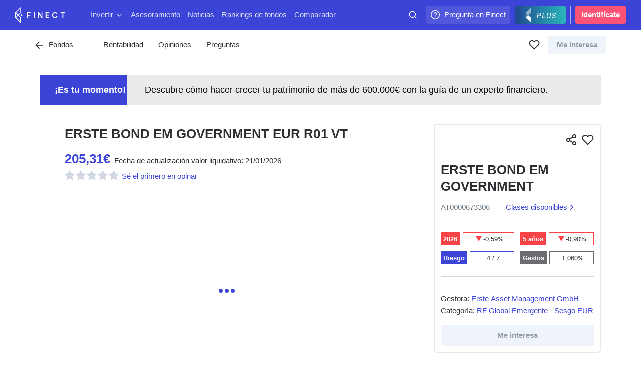

--- FILE ---
content_type: text/html; charset=utf-8
request_url: https://www.finect.com/fondos-inversion/AT0000673306-Erste_bond_em_government_eur_r01_vt
body_size: 104174
content:

<!DOCTYPE html>
<html lang="es">
  <head>
    
      <base href="//www.finect.com/"> 
      <meta charset="utf-8">
      <meta name="viewport" content="width=device-width, initial-scale=1.0, maximum-scale=5.0">
      <meta name="mobile-web-app-capable" content="yes" />
      <meta http-equiv="X-UA-Compatible" content="IE=edge" />
      <meta name="referrer" content="no-referrer-when-downgrade">
      <title data-rh="true">AT0000673306 - ERSTE BOND EM GOVERNMENT</title>
      <meta data-rh="true" name="description" content="ISIN: AT0000673306. Rentabilidad, cartera, reviews y preguntas sobre el fondo ERSTE BOND EM GOVERNMENT"/><meta data-rh="true" property="og:image" content="https://static.finect.com/img/product-share-image.jpg"/><meta data-rh="true" property="og:site_name" content="Finect"/><meta data-rh="true" property="og:title" content="Mira este fondo de inversión en Finect! ERSTE BOND EM GOVERNMENT - AT0000673306"/><meta data-rh="true" name="twitter:card" content="summary_large_image"/><meta data-rh="true" name="twitter:site" content="@finect"/><meta data-rh="true" name="twitter:title" content="Mira este fondo de inversión en Finect! ERSTE BOND EM GOVERNMENT - AT0000673306"/><meta data-rh="true" name="twitter:image" content="https://static.finect.com/img/product-share-image.jpg"/>
      <link data-rh="true" rel="icon" href="https://static.finect.com/favicon.ico" type="image/x-icon"/><link data-rh="true" rel="canonical" href="https://www.finect.com/fondos-inversion/AT0000673306-Erste_bond_em_government_eur_r01_vt"/><link data-rh="true" rel="preconnect" href="https://static.finect.com" crossOrigin=""/><link data-rh="true" rel="dns-prefetch" href="https://static.finect.com"/>
      <script data-rh="true" src="https://cdn.privacy-mgmt.com/unified/wrapperMessagingWithoutDetection.js" async="true"></script><script data-rh="true" >
      window._sp_queue = [];
      window._sp_ = {
          config: {
              accountId: 1964,
              propertyHref: 'https://www.finect.com/',
              baseEndpoint: 'https://cdn.privacy-mgmt.com',
              gdpr: {},
              
              targetingParams:{
                subscribed: false
              },
              events: {
                //   onMessageChoiceSelect: function() {
                //       console.log('[event] onMessageChoiceSelect', arguments);
                //   },
                  onMessageReady: function() {
                      console.log('[event] onMessageReady');
                      
    __tcfapi('addEventListener', 2, (tcdata, success) => { 
        if (tcdata.eventStatus === 'useractioncomplete' && tcdata.purpose.consents[1] === true) {
          console.log('userActionComplete');
          window.location.reload();
        }
    });

                  },
                //   onMessageChoiceError: function() {
                //       console.log('[event] onMessageChoiceError', arguments);
                //   },
                //   onPrivacyManagerAction: function() {
                //       console.log('[event] onPrivacyManagerAction', arguments);
                //   },
                //   onPMCancel: function() {
                //       console.log('[event] onPMCancel', arguments);
                //   },
                //   onMessageReceiveData: function() {
                //       console.log('[event] onMessageReceiveData', arguments);
                //   },
                //   onSPPMObjectReady: function() {
                //       console.log('[event] onSPPMObjectReady', arguments);
                //   },
                //   onConsentReady: function (consentUUID, euconsent) {
                //       console.log('[event] onConsentReady', arguments);
                //   },
                //   onError: function() {
                //       console.log('[event] onError', arguments);
                //   },
              }
          }
      };
</script><script data-rh="true" type="application/ld+json">{"description":"ISIN: AT0000673306. Rentabilidad, cartera, reviews y preguntas sobre el fondo ERSTE BOND EM GOVERNMENT","name":"AT0000673306 - ERSTE BOND EM GOVERNMENT","image":"https://static.finect.com/img/logo/finect-logo-600x60.png"}</script>
      <style data-styled="true" data-styled-version="5.3.11">.hqTPbu{display:-webkit-box;display:-webkit-flex;display:-ms-flexbox;display:flex;-webkit-align-items:center;-webkit-box-align:center;-ms-flex-align:center;align-items:center;}/*!sc*/
.jTjAHa{display:-webkit-box;display:-webkit-flex;display:-ms-flexbox;display:flex;}/*!sc*/
.FXglS{display:-webkit-box;display:-webkit-flex;display:-ms-flexbox;display:flex;-webkit-align-items:left;-webkit-box-align:left;-ms-flex-align:left;align-items:left;}/*!sc*/
.izXWfu{display:-webkit-box;display:-webkit-flex;display:-ms-flexbox;display:flex;-webkit-align-items:center;-webkit-box-align:center;-ms-flex-align:center;align-items:center;-webkit-box-pack:center;-webkit-justify-content:center;-ms-flex-pack:center;justify-content:center;}/*!sc*/
.dkwZJW{display:-webkit-box;display:-webkit-flex;display:-ms-flexbox;display:flex;-webkit-box-pack:justify;-webkit-justify-content:space-between;-ms-flex-pack:justify;justify-content:space-between;}/*!sc*/
data-styled.g1[id="Flex-sc-1qqjadj-0"]{content:"hqTPbu,jTjAHa,FXglS,izXWfu,dkwZJW,"}/*!sc*/
.ksmhAe{display:inline-block;font-size:1.625rem;line-height:2.0625rem;font-weight:700;}/*!sc*/
@media (min-width:640px){.ksmhAe{display:inline-block;font-size:1.875rem;line-height:2.25rem;font-weight:700;}}/*!sc*/
.ksmhAe:not(:last-child){padding-bottom:24px;}/*!sc*/
data-styled.g3[id="Headings__H1-sc-1ap3edt-0"]{content:"ksmhAe,"}/*!sc*/
.eORJrF{display:inline-block;font-size:1.625rem;line-height:2.0625rem;font-weight:700;}/*!sc*/
@media (min-width:640px){.eORJrF{display:inline-block;font-size:1.875rem;line-height:2.25rem;font-weight:700;}}/*!sc*/
.eORJrF:not(:last-child){padding-bottom:18px;}/*!sc*/
data-styled.g4[id="Headings__H2-sc-1ap3edt-1"]{content:"eORJrF,"}/*!sc*/
.toljj{display:inline-block;font-size:1.125rem;line-height:1.6875rem;font-weight:700;}/*!sc*/
@media (min-width:640px){.toljj{display:inline-block;font-size:1.375rem;line-height:1.875rem;font-weight:700;}}/*!sc*/
.toljj:not(:last-child){padding-bottom:12px;}/*!sc*/
data-styled.g6[id="Headings__H4-sc-1ap3edt-3"]{content:"toljj,"}/*!sc*/
.cackzc{display:inline-block;font-size:1.125rem;line-height:1.6875rem;font-weight:700;}/*!sc*/
.cackzc:not(:last-child){padding-bottom:12px;}/*!sc*/
data-styled.g7[id="Headings__H5-sc-1ap3edt-4"]{content:"cackzc,"}/*!sc*/
.dBWYsO{max-width:666px;font-size:1.125rem;line-height:1.875rem;color:currentColor;}/*!sc*/
.dBWYsO:not(:last-child){padding-bottom:27px;}/*!sc*/
.inTFXE{max-width:666px;font-size:1.125rem;line-height:1.875rem;color:#697782;}/*!sc*/
.inTFXE:not(:last-child){padding-bottom:27px;}/*!sc*/
data-styled.g9[id="Paragraph-sc-eygd04-0"]{content:"dBWYsO,inTFXE,"}/*!sc*/
.dszdZy{font-size:0.9375rem;line-height:1.5rem;}/*!sc*/
.dszdZy:not(:last-child){padding-bottom:24px;}/*!sc*/
data-styled.g10[id="Paragraph__ParagraphSmall-sc-eygd04-1"]{content:"dszdZy,"}/*!sc*/
.jXbVKm{display:inline-block;font-size:0.8125rem;line-height:1.125rem;color:#697782;}/*!sc*/
.kgGXvk{display:inline-block;font-size:0.8125rem;line-height:1.125rem;color:currentColor;}/*!sc*/
data-styled.g11[id="Small-sc-1e794gu-0"]{content:"jXbVKm,kgGXvk,"}/*!sc*/
.jFFKks{-webkit-user-select:none;-moz-user-select:none;-ms-user-select:none;user-select:none;display:inline-block;padding:6px 18px;font-size:0.9375rem;line-height:1.5rem;width:auto;border-radius:4px;cursor:pointer;background-color:#ff5277;font-family:-apple-system,"BlinkMacSystemFont","San Francisco","Roboto","Segoe UI","Helvetica Neue",sans-serif;font-weight:600;white-space:nowrap;color:#fff;-webkit-font-smoothing:antialiased;-moz-osx-font-smoothing:grayscale;text-align:center;-webkit-transition:background-color 0.15s;transition:background-color 0.15s;}/*!sc*/
.jFFKks:not([disabled]):hover:focus:active{box-shadow:0 0 8px 3px rgba(255,82,119,0.5);background-color:#cc0343;}/*!sc*/
.jFFKks[disabled]{cursor:not-allowed;background-color:#eff3fa;color:#919da6;}/*!sc*/
.jFFKks:not([disabled]):hover{background-color:#ff1f5e;}/*!sc*/
.jbhwZh{-webkit-user-select:none;-moz-user-select:none;-ms-user-select:none;user-select:none;display:inline-block;padding:9px 24px;font-size:0.9375rem;line-height:1.5rem;width:100%;border-radius:4px;cursor:pointer;background-color:#3c44d7;font-family:-apple-system,"BlinkMacSystemFont","San Francisco","Roboto","Segoe UI","Helvetica Neue",sans-serif;font-weight:600;white-space:nowrap;color:#fff;-webkit-font-smoothing:antialiased;-moz-osx-font-smoothing:grayscale;text-align:center;-webkit-transition:background-color 0.15s;transition:background-color 0.15s;}/*!sc*/
.jbhwZh:not([disabled]):hover:focus:active{box-shadow:0 0 8px 3px rgba(60,68,215,0.5);background-color:#1d2390;}/*!sc*/
.jbhwZh[disabled]{cursor:not-allowed;background-color:#eff3fa;color:#919da6;}/*!sc*/
.jbhwZh:not([disabled]):hover{background-color:#2d34b4;}/*!sc*/
.cnbhPZ{-webkit-user-select:none;-moz-user-select:none;-ms-user-select:none;user-select:none;display:inline-block;padding:6px 18px;font-size:0.9375rem;line-height:1.5rem;width:100%;max-width:100%;border-radius:4px;cursor:pointer;background-color:#3c44d7;font-family:-apple-system,"BlinkMacSystemFont","San Francisco","Roboto","Segoe UI","Helvetica Neue",sans-serif;font-weight:600;white-space:nowrap;color:#fff;-webkit-font-smoothing:antialiased;-moz-osx-font-smoothing:grayscale;text-align:center;-webkit-transition:background-color 0.15s;transition:background-color 0.15s;}/*!sc*/
.cnbhPZ:not([disabled]):hover:focus:active{box-shadow:0 0 8px 3px rgba(60,68,215,0.5);background-color:#1d2390;}/*!sc*/
.cnbhPZ[disabled]{cursor:not-allowed;background-color:#eff3fa;color:#919da6;}/*!sc*/
.cnbhPZ:not([disabled]):hover{background-color:#2d34b4;}/*!sc*/
.eWDfCb{-webkit-user-select:none;-moz-user-select:none;-ms-user-select:none;user-select:none;display:inline-block;padding:9px 24px;font-size:0.9375rem;line-height:1.5rem;width:100%;border-radius:4px;cursor:pointer;background-color:#ff5277;font-family:-apple-system,"BlinkMacSystemFont","San Francisco","Roboto","Segoe UI","Helvetica Neue",sans-serif;font-weight:600;white-space:nowrap;color:#fff;-webkit-font-smoothing:antialiased;-moz-osx-font-smoothing:grayscale;text-align:center;-webkit-transition:background-color 0.15s;transition:background-color 0.15s;}/*!sc*/
.eWDfCb:not([disabled]):hover:focus:active{box-shadow:0 0 8px 3px rgba(255,82,119,0.5);background-color:#cc0343;}/*!sc*/
.eWDfCb[disabled]{cursor:not-allowed;background-color:#eff3fa;color:#919da6;}/*!sc*/
.eWDfCb:not([disabled]):hover{background-color:#ff1f5e;}/*!sc*/
data-styled.g12[id="Button-sc-reuwjs-0"]{content:"jFFKks,jbhwZh,cnbhPZ,eWDfCb,"}/*!sc*/
.iVUWft{color:#3c44d7;-webkit-transition:opacity 0.25s ease;transition:opacity 0.25s ease;}/*!sc*/
.iVUWft:hover{opacity:0.75;}/*!sc*/
data-styled.g13[id="AppLink-sc-1iw8l8l-0"]{content:"iVUWft,"}/*!sc*/
.jWwgNb{display:-webkit-box;display:-webkit-flex;display:-ms-flexbox;display:flex;position:relative;-webkit-align-items:center;-webkit-box-align:center;-ms-flex-align:center;align-items:center;-webkit-flex-shrink:0;-ms-flex-negative:0;flex-shrink:0;overflow:hidden;min-width:36px;max-width:200px;height:36px;padding-right:9px;border-radius:4px;margin-left:9px;cursor:pointer;background:rgba(255,255,255,0.1);font-size:0.9375rem;line-height:1.5rem;font-weight:500;-webkit-font-smoothing:antialiased;-moz-osx-font-smoothing:grayscale;white-space:nowrap;color:#fff;-webkit-transition:max-width 0.25s ease;transition:max-width 0.25s ease;-webkit-transition-delay:0.25s;transition-delay:0.25s;}/*!sc*/
@media (hover:hover),screen and (-ms-high-contrast:active),screen and (-ms-high-contrast:none){.jWwgNb:hover{max-width:200px;-webkit-transition-delay:0s;transition-delay:0s;}}/*!sc*/
.jWwgNb a{line-height:36px;}/*!sc*/
.jWwgNb > svg{position:absolute;top:50%;left:0;-webkit-transform:translateY(-50%) translateX(18px) translateX(-50%);-ms-transform:translateY(-50%) translateX(18px) translateX(-50%);transform:translateY(-50%) translateX(18px) translateX(-50%);}/*!sc*/
@media (max-width:799px){.jWwgNb{display:none;}}/*!sc*/
@media (max-width:1023px){.jWwgNb{display:none;}}/*!sc*/
@media (max-width:1199px){.jWwgNb{display:none;}}/*!sc*/
data-styled.g17[id="IconAction-sc-18we0kp-0"]{content:"jWwgNb,"}/*!sc*/
.cVrDZZ{margin-left:36px;color:#fff;}/*!sc*/
data-styled.g18[id="IconAction__IconActionText-sc-18we0kp-1"]{content:"cVrDZZ,"}/*!sc*/
.dBknlE{display:-webkit-box;display:-webkit-flex;display:-ms-flexbox;display:flex;-webkit-align-items:center;-webkit-box-align:center;-ms-flex-align:center;align-items:center;-webkit-box-pack:center;-webkit-justify-content:center;-ms-flex-pack:center;justify-content:center;min-width:-webkit-fit-content;min-width:-moz-fit-content;min-width:fit-content;height:36px;border-radius:4px;cursor:pointer;color:#fff;padding:0 8px;margin-left:9px;background:linear-gradient(to right,#1f4891,#2ab6b9);}/*!sc*/
.dBknlE > svg:first-child{height:34px;}/*!sc*/
.dBknlE > svg:last-child{margin-left:-10px;margin-right:6px;height:30px;}/*!sc*/
@media (max-width:639px){.dBknlE{padding:0 4px;}.dBknlE > svg:first-child{width:30px;}.dBknlE > svg:last-child{display:none;}}/*!sc*/
data-styled.g19[id="IconAction__Action-sc-18we0kp-2"]{content:"dBknlE,"}/*!sc*/
.WeDjB{display:block;position:relative;-webkit-flex-shrink:0;-ms-flex-negative:0;flex-shrink:0;width:48px;height:48px;border:1px solid rgba(34,34,38,0.07);}/*!sc*/
.WeDjB img,.WeDjB > svg{width:100%;height:100%;}/*!sc*/
.WeDjB > svg{position:absolute;top:0;left:0;}/*!sc*/
.WeDjB img{position:relative;}/*!sc*/
.WeDjB,.WeDjB img,.WeDjB > svg{border-radius:4px;}/*!sc*/
data-styled.g23[id="IconImage-sc-xtz5gr-0"]{content:"WeDjB,"}/*!sc*/
.kteYRu{display:inline-block;width:8px;height:8px;border-radius:100%;margin:2px;-webkit-animation:eqmtbn 1s ease infinite;animation:eqmtbn 1s ease infinite;}/*!sc*/
data-styled.g32[id="Spinner__Dot-sc-1kpp0x8-0"]{content:"kteYRu,"}/*!sc*/
.dXWuOB{display:inline-block;position:relative;width:54px;height:18px;}/*!sc*/
.dXWuOB .Spinner__Dot-sc-1kpp0x8-0{background-color:#3c44d7;}/*!sc*/
.dXWuOB > div:nth-child(1){-webkit-animation-delay:-200ms;animation-delay:-200ms;}/*!sc*/
.dXWuOB > div:nth-child(2){-webkit-animation-delay:-100ms;animation-delay:-100ms;}/*!sc*/
.dXWuOB > div:nth-child(3){-webkit-animation-delay:0ms;animation-delay:0ms;}/*!sc*/
data-styled.g33[id="Spinner__SpinnerStyled-sc-1kpp0x8-1"]{content:"dXWuOB,"}/*!sc*/
.kEKLNP{-webkit-flex:1;-ms-flex:1;flex:1;max-width:100px;height:60px;padding:12px 0 0;margin-left:auto;}/*!sc*/
@media (max-width:799px){.kEKLNP{padding-left:15px;padding-right:0;}}/*!sc*/
@media (max-width:639px){.kEKLNP{padding-left:9px;padding-right:0;}}/*!sc*/
data-styled.g44[id="OmniSearch__SearchBar-sc-1iquiix-0"]{content:"kEKLNP,"}/*!sc*/
.ecJdKK{width:100%;color:#fff;}/*!sc*/
@media (max-width:639px){.ecJdKK{float:right;width:36px;}}/*!sc*/
data-styled.g45[id="OmniSearch__SearchBarContent-sc-1iquiix-1"]{content:"ecJdKK,"}/*!sc*/
.jmMceu{position:relative;margin:0 auto;}/*!sc*/
.jmMceu:hover{color:#dce1f5;}/*!sc*/
data-styled.g46[id="OmniSearch__SearchBarInner-sc-1iquiix-2"]{content:"jmMceu,"}/*!sc*/
.jhMLex{position:absolute;top:9px;left:9px;pointer-events:none;}/*!sc*/
@media (max-width:639px){.jhMLex{left:9px;}}/*!sc*/
data-styled.g47[id="OmniSearch__SearchIcon-sc-1iquiix-3"]{content:"jhMLex,"}/*!sc*/
.edYQdk{width:100%;background-color:transparent;font-family:-apple-system,"BlinkMacSystemFont","San Francisco","Roboto","Segoe UI","Helvetica Neue",sans-serif;color:#fff;height:36px;padding:0 12px 0 24px;border-radius:4px;cursor:pointer;font-size:0.9375rem;line-height:1.5rem;-webkit-font-smoothing:antialiased;-moz-osx-font-smoothing:grayscale;}/*!sc*/
@media (max-width:639px){.edYQdk{padding:0 0 0 36px;font-size:1rem;}}/*!sc*/
.edYQdk::-webkit-input-placeholder{color:rgb(255 255 255 / 0.75);}/*!sc*/
.edYQdk::-moz-placeholder{color:rgb(255 255 255 / 0.75);}/*!sc*/
.edYQdk:-ms-input-placeholder{color:rgb(255 255 255 / 0.75);}/*!sc*/
.edYQdk::placeholder{color:rgb(255 255 255 / 0.75);}/*!sc*/
.edYQdk:input-placeholder{padding-left:36px !important;}/*!sc*/
.edYQdk::-webkit-input-placeholder{padding-left:2px;}/*!sc*/
.edYQdk::-moz-placeholder{padding-left:2px;}/*!sc*/
.edYQdk:-ms-input-placeholder{padding-left:2px;}/*!sc*/
.edYQdk::placeholder{padding-left:2px;}/*!sc*/
.edYQdk:focus::-webkit-input-placeholder{color:#919da6;}/*!sc*/
.edYQdk:focus::-moz-placeholder{color:#919da6;}/*!sc*/
.edYQdk:focus:-ms-input-placeholder{color:#919da6;}/*!sc*/
.edYQdk:focus::placeholder{color:#919da6;}/*!sc*/
data-styled.g49[id="OmniSearch__SearchInput-sc-1iquiix-5"]{content:"edYQdk,"}/*!sc*/
.cmeAPZ{display:inline-block;-webkit-align-items:center;-webkit-box-align:center;-ms-flex-align:center;align-items:center;-webkit-flex-shrink:0;-ms-flex-negative:0;flex-shrink:0;padding:0 12px;border-radius:4px;margin-left:9px;font-size:0.9375rem;line-height:1.5rem;font-weight:600;-webkit-font-smoothing:antialiased;-moz-osx-font-smoothing:grayscale;line-height:36px;color:#fff;text-align:center;border-radius:4px;background-color:#ff5277;}/*!sc*/
.cmeAPZ:hover{color:#dce1f5;}/*!sc*/
@media (max-width:799px){}/*!sc*/
.cmeAPZ:hover{background-color:#fff;color:#ff5277;}/*!sc*/
data-styled.g56[id="AccessButton-sc-1qulioq-0"]{content:"cmeAPZ,"}/*!sc*/
.iYwwYv{width:1px;height:36px;padding:5px 0;margin-left:9px;background-color:#a3afea;}/*!sc*/
data-styled.g57[id="Separator-sc-rcixfk-0"]{content:"iYwwYv,"}/*!sc*/
.iWqTxw{width:100%;max-width:1440px;padding:0 30px;margin:0 auto;}/*!sc*/
@media (max-width:639px){.iWqTxw{padding:0 24px;}}/*!sc*/
@media (max-width:499px){.iWqTxw{padding:0 15px;}}/*!sc*/
data-styled.g58[id="Inner-sc-109wda0-0"]{content:"iWqTxw,"}/*!sc*/
.iGwTaF{position:fixed;z-index:200;top:0;left:0;right:0;height:60px;-webkit-backface-visibility:hidden;backface-visibility:hidden;-webkit-transition:-webkit-transform 0.25s cubic-bezier(0.49,0.42,0.52,0.98);-webkit-transition:transform 0.25s cubic-bezier(0.49,0.42,0.52,0.98);transition:transform 0.25s cubic-bezier(0.49,0.42,0.52,0.98);}/*!sc*/
@media (max-width:499px){.iGwTaF{height:105px;}}/*!sc*/
data-styled.g59[id="OmniNavBlock-sc-1gwfqgb-0"]{content:"iGwTaF,"}/*!sc*/
.brVlhU{position:relative;z-index:300;height:60px;background-color:#3c44d7;pointer-events:auto;}/*!sc*/
data-styled.g60[id="OmniNavBlock__MainNav-sc-1gwfqgb-1"]{content:"brVlhU,"}/*!sc*/
.krJFJc{display:-webkit-box;display:-webkit-flex;display:-ms-flexbox;display:flex;-webkit-align-items:center;-webkit-box-align:center;-ms-flex-align:center;align-items:center;-webkit-box-pack:justify;-webkit-justify-content:space-between;-ms-flex-pack:justify;justify-content:space-between;}/*!sc*/
data-styled.g61[id="OmniNavBlock__MainNavContainer-sc-1gwfqgb-2"]{content:"krJFJc,"}/*!sc*/
.bLcvVe{display:-webkit-box;display:-webkit-flex;display:-ms-flexbox;display:flex;height:40px;}/*!sc*/
.bLcvVe svg{pointer-events:none;}/*!sc*/
data-styled.g78[id="partials__Logo-sc-1v21jd7-0"]{content:"bLcvVe,"}/*!sc*/
.dnJkTh{display:none;-webkit-align-items:center;-webkit-box-align:center;-ms-flex-align:center;align-items:center;-webkit-box-pack:center;-webkit-justify-content:center;-ms-flex-pack:center;justify-content:center;width:36px;height:36px;border-radius:4px;margin-right:12px;cursor:pointer;background:rgba(255,255,255,0.1);text-align:center;}/*!sc*/
@media (max-width:499px){.dnJkTh{display:-webkit-box;display:-webkit-flex;display:-ms-flexbox;display:flex;}}/*!sc*/
data-styled.g79[id="partials__NavMenuAction-sc-1v21jd7-1"]{content:"dnJkTh,"}/*!sc*/
.kCTQGc{display:none;height:47px;background-color:#3c44d7;white-space:nowrap;overflow-x:auto;margin-top:-2px;-ms-overflow-style:none;-webkit-scrollbar-width:none;-moz-scrollbar-width:none;-ms-scrollbar-width:none;scrollbar-width:none;}/*!sc*/
.kCTQGc a{margin:0 1px;text-rendering:optimizeLegibility;}/*!sc*/
@media (max-width:499px){.kCTQGc{display:block;}}/*!sc*/
.kCTQGc::-webkit-scrollbar{display:none;}/*!sc*/
data-styled.g80[id="partials__LinksBar-sc-1v21jd7-2"]{content:"kCTQGc,"}/*!sc*/
.bWycKT{padding:6px 3px;cursor:pointer;color:#dce1f5;-webkit-user-select:none;-moz-user-select:none;-ms-user-select:none;user-select:none;}/*!sc*/
.bWycKT:not(:last-child){margin-right:9px;}/*!sc*/
.bWycKT svg{margin-left:4px;vertical-align:middle;}/*!sc*/
data-styled.g93[id="partials__Inner-sc-c4hs1b-0"]{content:"bWycKT,"}/*!sc*/
.fXrJBy{display:block;padding:4px 0;color:#dce1f5;}/*!sc*/
.fXrJBy:hover{color:#fff;}/*!sc*/
@media (max-width:499px){.fXrJBy svg{display:none;}}/*!sc*/
.fXrJBy > span{position:relative;}/*!sc*/
data-styled.g94[id="partials__LinkLabel-sc-c4hs1b-1"]{content:"fXrJBy,"}/*!sc*/
.eSsvjk{display:-webkit-box;display:-webkit-flex;display:-ms-flexbox;display:flex;-webkit-box-flex:50;-webkit-flex-grow:50;-ms-flex-positive:50;flex-grow:50;margin-left:48px;overflow-x:auto;-webkit-overflow-scrolling:touch;white-space:nowrap;}/*!sc*/
.eSsvjk::-webkit-scrollbar{display:none;}/*!sc*/
@media (max-width:499px){.eSsvjk{display:none;}}/*!sc*/
@media (max-width:799px){.eSsvjk{margin-left:24px;}}/*!sc*/
data-styled.g96[id="partials__DesktopNav-sc-1i0r8tt-0"]{content:"eSsvjk,"}/*!sc*/
.dBGnZk{display:-webkit-box;display:-webkit-flex;display:-ms-flexbox;display:flex;padding-left:6px;overflow-x:scroll;overflow-y:hidden;-webkit-scrollbar-width:none;-moz-scrollbar-width:none;-ms-scrollbar-width:none;scrollbar-width:none;-ms-overflow-style:none;}/*!sc*/
.dBGnZk::-webkit-scrollbar{display:none;}/*!sc*/
data-styled.g118[id="Items-sc-83mlws-0"]{content:"dBGnZk,"}/*!sc*/
.iEKhah{display:-webkit-box;display:-webkit-flex;display:-ms-flexbox;display:flex;-webkit-box-flex:0;-webkit-flex-grow:0;-ms-flex-positive:0;flex-grow:0;-webkit-flex-shrink:0;-ms-flex-negative:0;flex-shrink:0;width:285px;margin-right:15px;}/*!sc*/
.iEKhah > *{width:100%;}/*!sc*/
data-styled.g119[id="Items__Item-sc-83mlws-1"]{content:"iEKhah,"}/*!sc*/
.ckDkYF{display:block;}/*!sc*/
data-styled.g120[id="Inner-sc-9a3hu3-0"]{content:"ckDkYF,"}/*!sc*/
.eDuGfW{display:block;position:relative;overflow:hidden;}/*!sc*/
data-styled.g121[id="Inner__Content-sc-9a3hu3-1"]{content:"eDuGfW,"}/*!sc*/
.ljJTqY{display:inline-block;position:relative;padding:3px;border:1px solid #eee;border-radius:50%;box-shadow:0 2px 0 rgb(0 0 0 / 0.015);cursor:pointer;background-color:#fff;font-size:16px;font-weight:400;line-height:1;white-space:nowrap;text-align:center;}/*!sc*/
.ljJTqY svg{vertical-align:middle;stroke:#222226;}/*!sc*/
data-styled.g122[id="Controls__ControlButton-sc-wc968y-0"]{content:"ljJTqY,"}/*!sc*/
.kwfrEH{display:none;position:absolute;z-index:20;top:50%;top:calc(50% - 20px);width:100%;}/*!sc*/
@media (min-width:800px){.kwfrEH{display:block;}}/*!sc*/
data-styled.g123[id="Controls__ControlsContainer-sc-wc968y-1"]{content:"kwfrEH,"}/*!sc*/
.xxbyg{position:absolute;top:0;opacity:0;}/*!sc*/
data-styled.g124[id="Controls__ControlLeftButtonContainer-sc-wc968y-2"]{content:"xxbyg,"}/*!sc*/
.lmOUqS{position:absolute;right:0;opacity:0;}/*!sc*/
data-styled.g125[id="Controls__ControlRightButtonContainer-sc-wc968y-3"]{content:"lmOUqS,"}/*!sc*/
.iZoFrw{display:none;position:fixed;z-index:10000000;top:0;bottom:0;left:0;right:0;background-color:rgb(0 0 0 / 0.4);-webkit-animation:lbWRkT 0.2s ease;animation:lbWRkT 0.2s ease;}/*!sc*/
data-styled.g128[id="ModalOverlay-sc-ts9r57-0"]{content:"iZoFrw,"}/*!sc*/
.ePCSFO{display:-webkit-box;display:-webkit-flex;display:-ms-flexbox;display:flex;position:fixed;z-index:10000000;-webkit-align-items:center;-webkit-box-align:center;-ms-flex-align:center;align-items:center;-webkit-flex-direction:row;-ms-flex-direction:row;flex-direction:row;-webkit-box-pack:center;-webkit-justify-content:center;-ms-flex-pack:center;justify-content:center;overflow:auto;-webkit-overflow-scrolling:touch;width:100%;height:100%;padding:0;-webkit-animation:lbWRkT 0.2s ease;animation:lbWRkT 0.2s ease;}/*!sc*/
.ePCSFO::-webkit-scrollbar{display:none;}/*!sc*/
@media (max-width:499px){.ePCSFO{width:100%;height:100%;padding:0;}}/*!sc*/
data-styled.g129[id="ModalBox-sc-1j0lgi0-0"]{content:"ePCSFO,"}/*!sc*/
.fzknUF{position:relative;margin:auto;width:904px;width:100vw;height:100vh;max-width:100%;border-radius:4px;box-shadow:0 1px 3px 0 rgba(46,46,51,0.25);background-color:#fff;padding-top:127px;}/*!sc*/
@media (max-width:499px){.fzknUF{padding-top:167px;border-radius:0;min-height:100%;}}/*!sc*/
@media (max-width:499px){.fzknUF{height:100%;}}/*!sc*/
data-styled.g130[id="ModalContent-sc-5hi519-0"]{content:"fzknUF,"}/*!sc*/
.bvMYht{height:100%;}/*!sc*/
.bvMYht > iframe{width:100%;height:100%;border:0;border-radius:4px;}/*!sc*/
@media (min-width:640px){}/*!sc*/
data-styled.g131[id="ContentWrapper-sc-1w12gwl-0"]{content:"bvMYht,"}/*!sc*/
.cVpdEq{position:absolute;z-index:10000000;top:18px;right:18px;cursor:pointer;padding-top:127px;}/*!sc*/
.cVpdEq > svg{color:undefined;}/*!sc*/
@media (max-width:499px){.cVpdEq{padding-top:167px;top:15px;right:15px;}}/*!sc*/
data-styled.g132[id="partials__Inner-sc-xkxb3p-0"]{content:"cVpdEq,"}/*!sc*/
.eRRExD{-webkit-scroll-behavior:smooth;-moz-scroll-behavior:smooth;-ms-scroll-behavior:smooth;scroll-behavior:smooth;display:-webkit-box;display:-webkit-flex;display:-ms-flexbox;display:flex;-webkit-flex-wrap:nowrap;-ms-flex-wrap:nowrap;flex-wrap:nowrap;overflow-x:auto;-webkit-overflow-scrolling:touch;white-space:nowrap;position:relative;margin-bottom:24px;}/*!sc*/
.eRRExD::-webkit-scrollbar{display:none;}/*!sc*/
@media (min-width:640px){}/*!sc*/
data-styled.g143[id="TabList-sc-54l64f-0"]{content:"eRRExD,"}/*!sc*/
.cUUXOJ{width:100%;margin-left:0;margin-right:0;}/*!sc*/
data-styled.g145[id="TabList__ListBlock-sc-54l64f-2"]{content:"cUUXOJ,"}/*!sc*/
.NFfUG{position:relative;}/*!sc*/
.NFfUG .TabList__ActionButton-sc-54l64f-1{display:none;}/*!sc*/
@media (min-width:1024px){.NFfUG .TabList__ActionButton-sc-54l64f-1{display:block;}}/*!sc*/
.NFfUG:hover .TabList__ActionButton-sc-54l64f-1{visibility:visible;opacity:1;}/*!sc*/
.NFfUG .TabList__ListBlock-sc-54l64f-2{margin-left:0;margin-right:0;}/*!sc*/
data-styled.g146[id="TabList__TabsBlock-sc-54l64f-3"]{content:"NFfUG,"}/*!sc*/
.iCcBmS{display:block;cursor:pointer;white-space:nowrap;-webkit-user-select:none;-moz-user-select:none;-ms-user-select:none;user-select:none;position:relative;opacity:0.9;padding:10px;border-bottom:1px solid #2e2e3399;color:#2e2e33;opacity:1;}/*!sc*/
.iCcBmS:after{position:absolute;bottom:-1px;left:-1px;right:-1px;opacity:1;height:3px;border-radius:4px;content:'';-webkit-transition:all 0.5s ease;transition:all 0.5s ease;}/*!sc*/
.iCcBmS:after{background-color:#2e2e33;}/*!sc*/
.hbRmVM{display:block;cursor:pointer;white-space:nowrap;-webkit-user-select:none;-moz-user-select:none;-ms-user-select:none;user-select:none;position:relative;opacity:0.9;padding:10px;border-bottom:1px solid #2e2e3399;color:#2e2e33;}/*!sc*/
.hbRmVM:hover{border-bottom:1px solid #2e2e33;}/*!sc*/
.hbRmVM:after{position:absolute;bottom:-1px;left:-1px;right:-1px;opacity:1;height:3px;border-radius:4px;content:'';-webkit-transition:all 0.5s ease;transition:all 0.5s ease;}/*!sc*/
data-styled.g147[id="StyledItem-sc-1nfcjjx-0"]{content:"iCcBmS,hbRmVM,"}/*!sc*/
.xkoFx{display:block;}/*!sc*/
.hDmiIy{display:none;}/*!sc*/
data-styled.g148[id="TabChild-sc-e313xw-0"]{content:"xkoFx,hDmiIy,"}/*!sc*/
.dXkGsu > a svg{display:none;vertical-align:sub;}/*!sc*/
@media (min-width:800px){.dXkGsu a svg{display:inline;}}/*!sc*/
.ksGQeC{margin-bottom:72px;}/*!sc*/
.ksGQeC > a svg{display:none;vertical-align:sub;}/*!sc*/
@media (min-width:800px){.ksGQeC a svg{display:inline;}}/*!sc*/
data-styled.g150[id="Inner-sc-h8h0xj-0"]{content:"dXkGsu,ksGQeC,"}/*!sc*/
.guKmuG{display:block;display:inline-block;font-weight:700;font-size:1.375rem;line-height:1.875rem;margin-bottom:24px;}/*!sc*/
@media (min-width:640px){.guKmuG{display:inline-block;font-weight:700;font-size:1.625rem;line-height:2.0625rem;}}/*!sc*/
.dIpNit{display:block;display:inline-block;font-weight:700;font-size:1.375rem;line-height:1.875rem;}/*!sc*/
@media (min-width:640px){.dIpNit{display:inline-block;font-weight:700;font-size:1.625rem;line-height:2.0625rem;}}/*!sc*/
data-styled.g152[id="Headings__Title-sc-12gy5t4-0"]{content:"guKmuG,dIpNit,"}/*!sc*/
.ieEBcr{margin:8px 0 24px;}/*!sc*/
@media (min-width:1024px){.ieEBcr{max-width:666px;}}/*!sc*/
data-styled.g153[id="Headings__Subtitle-sc-12gy5t4-1"]{content:"ieEBcr,"}/*!sc*/
.jlMHPo{display:block;cursor:pointer;font-weight:700;-webkit-user-select:none;-moz-user-select:none;-ms-user-select:none;user-select:none;font-size:0.8125rem;line-height:1.125rem;color:#3c44d7;-webkit-font-smoothing:antialiased;-moz-osx-font-smoothing:grayscale;}/*!sc*/
.jlMHPo:hover{color:#697edf;}/*!sc*/
.jlMHPo svg{margin-right:4px;vertical-align:text-bottom;}/*!sc*/
.jlMHPo + button{margin-left:16px;}/*!sc*/
data-styled.g155[id="partials__ExpandContainer-sc-cus6c5-0"]{content:"jlMHPo,"}/*!sc*/
.gfhbkh{margin-top:8px;}/*!sc*/
@media (min-width:800px){}/*!sc*/
data-styled.g157[id="Footer__Inner-sc-y1out8-1"]{content:"gfhbkh,"}/*!sc*/
.bgpnxD{display:-webkit-box;display:-webkit-flex;display:-ms-flexbox;display:flex;margin-left:auto;}/*!sc*/
data-styled.g158[id="Footer__ActionsBlock-sc-y1out8-2"]{content:"bgpnxD,"}/*!sc*/
.fiSUwh{display:-webkit-box;display:-webkit-flex;display:-ms-flexbox;display:flex;-webkit-align-items:baseline;-webkit-box-align:baseline;-ms-flex-align:baseline;align-items:baseline;-webkit-flex-wrap:wrap;-ms-flex-wrap:wrap;flex-wrap:wrap;}/*!sc*/
data-styled.g181[id="Header__HeaderBlock-sc-e1c24-2"]{content:"fiSUwh,"}/*!sc*/
.dVBgww{display:-webkit-box;display:-webkit-flex;display:-ms-flexbox;display:flex;-webkit-flex-flow:column;-ms-flex-flow:column;flex-flow:column;}/*!sc*/
data-styled.g274[id="partials__Inner-sc-jtcrtv-0"]{content:"dVBgww,"}/*!sc*/
.gPFXSc{display:-webkit-box;display:-webkit-flex;display:-ms-flexbox;display:flex;-webkit-align-items:center;-webkit-box-align:center;-ms-flex-align:center;align-items:center;-webkit-box-pack:justify;-webkit-justify-content:space-between;-ms-flex-pack:justify;justify-content:space-between;border-bottom:1px solid #d1d8e2;}/*!sc*/
.eggwXa{display:-webkit-box;display:-webkit-flex;display:-ms-flexbox;display:flex;-webkit-align-items:center;-webkit-box-align:center;-ms-flex-align:center;align-items:center;-webkit-box-pack:justify;-webkit-justify-content:space-between;-ms-flex-pack:justify;justify-content:space-between;}/*!sc*/
data-styled.g277[id="partials__RowBlock-sc-jtcrtv-3"]{content:"gPFXSc,eggwXa,"}/*!sc*/
.goFpZn{padding:9px 0;-webkit-box-flex:1;-webkit-flex-grow:1;-ms-flex-positive:1;flex-grow:1;font-weight:500;text-align:left;}/*!sc*/
.goFpZn:first-child{-webkit-box-flex:0;-webkit-flex-grow:0;-ms-flex-positive:0;flex-grow:0;-webkit-flex-shrink:1;-ms-flex-negative:1;flex-shrink:1;}/*!sc*/
.dWvuOc{padding:9px 0;-webkit-box-flex:1;-webkit-flex-grow:1;-ms-flex-positive:1;flex-grow:1;font-weight:500;text-align:right;}/*!sc*/
.dWvuOc:first-child{-webkit-box-flex:0;-webkit-flex-grow:0;-ms-flex-positive:0;flex-grow:0;-webkit-flex-shrink:1;-ms-flex-negative:1;flex-shrink:1;}/*!sc*/
data-styled.g278[id="partials__Column-sc-jtcrtv-4"]{content:"goFpZn,dWvuOc,"}/*!sc*/
.cQIrrR{font-weight:400;}/*!sc*/
data-styled.g279[id="partials__HeaderColumn-sc-jtcrtv-5"]{content:"cQIrrR,"}/*!sc*/
.jEXlLf{display:-webkit-box;display:-webkit-flex;display:-ms-flexbox;display:flex;-webkit-align-items:center;-webkit-box-align:center;-ms-flex-align:center;align-items:center;margin-left:auto;margin-right:12px;font-weight:400;-webkit-font-smoothing:antialiased;-moz-osx-font-smoothing:grayscale;font-size:0.9375rem;line-height:1.5rem;}/*!sc*/
.jEXlLf span{display:-webkit-box;display:-webkit-flex;display:-ms-flexbox;display:flex;-webkit-align-items:center;-webkit-box-align:center;-ms-flex-align:center;align-items:center;}/*!sc*/
.jEXlLf svg{width:24px;height:24px;margin-right:7px;color:#697782;}/*!sc*/
data-styled.g280[id="partials__CellWithIcon-sc-jtcrtv-6"]{content:"jEXlLf,"}/*!sc*/
.lnxwpp{width:100%;font-size:16px;border-collapse:collapse;border-spacing:0;}/*!sc*/
.lnxwpp th:first-child{padding-left:6px;}/*!sc*/
.lnxwpp tr td,.lnxwpp tr th{height:1px;}/*!sc*/
data-styled.g300[id="Table__StyledTable-sc-16hs8pa-0"]{content:"lnxwpp,"}/*!sc*/
.iSTDDB:last-child td{border-bottom:0;}/*!sc*/
data-styled.g301[id="Table__StyledTr-sc-16hs8pa-1"]{content:"iSTDDB,"}/*!sc*/
.ZhjSu{height:70px;padding:0 12px 9px;border-bottom:1px solid #eaeaea;font-weight:700;white-space:nowrap;color:#6d6d71;text-align:left;}/*!sc*/
data-styled.g302[id="Table__StyledTh-sc-16hs8pa-2"]{content:"ZhjSu,"}/*!sc*/
.hBEDoT{height:70px;padding:18px 12px;border-bottom:1px solid #eaeaea;background-color:transparent;font-weight:400;white-space:normal;color:#6d6d71;height:auto;padding:8px 9px;font-size:0.8125rem;line-height:1.3125rem;z-index:3;left:0;background-color:white;text-align:left;}/*!sc*/
@media (min-width:1024px){.hBEDoT{font-size:0.9375rem;line-height:1.5rem;}}/*!sc*/
@media (min-width:1200px){.hBEDoT{padding:12px 12px;}}/*!sc*/
.hBEDoT[scope='row']{position:-webkit-sticky;position:-webkit-sticky;position:sticky;z-index:1;z-index:3;left:0;width:12.5%;}/*!sc*/
@media (min-width:500px){}/*!sc*/
@media (min-width:1024px){}/*!sc*/
.hBEDoT:not([scope='row']){z-index:2;width:12.5%;}/*!sc*/
@media (min-width:500px){}/*!sc*/
@media (min-width:800px){}/*!sc*/
@media (min-width:1024px){}/*!sc*/
.hBEDoT:before{position:absolute;top:-1px;bottom:-1px;right:-8px;width:8px;content:'';background:linear-gradient(to right,rgba(0,0,0,0.05),transparent);}/*!sc*/
.cvbitw{height:70px;padding:18px 12px;border-bottom:1px solid #eaeaea;background-color:transparent;font-weight:400;white-space:normal;color:#6d6d71;height:auto;padding:8px 9px;font-size:0.8125rem;line-height:1.3125rem;text-align:center;}/*!sc*/
@media (min-width:1024px){.cvbitw{font-size:0.9375rem;line-height:1.5rem;}}/*!sc*/
@media (min-width:1200px){.cvbitw{padding:12px 12px;}}/*!sc*/
.cvbitw[scope='row']{position:-webkit-sticky;position:-webkit-sticky;position:sticky;z-index:1;z-index:3;left:0;width:12.5%;}/*!sc*/
@media (min-width:500px){}/*!sc*/
@media (min-width:1024px){}/*!sc*/
.cvbitw:not([scope='row']){z-index:2;width:12.5%;}/*!sc*/
@media (min-width:500px){}/*!sc*/
@media (min-width:800px){}/*!sc*/
@media (min-width:1024px){}/*!sc*/
data-styled.g303[id="Table__StyledTd-sc-16hs8pa-3"]{content:"hBEDoT,cvbitw,"}/*!sc*/
.iZMUPx{overflow-x:auto;-webkit-overflow-scrolling:touch;white-space:nowrap;}/*!sc*/
.iZMUPx::-webkit-scrollbar{display:none;}/*!sc*/
data-styled.g304[id="Inner-sc-4nwdos-0"]{content:"iZMUPx,"}/*!sc*/
.jgA-Dlp{margin-right:3px;}/*!sc*/
data-styled.g320[id="Sparkline-sc-1a832ll-0"]{content:"jgA-Dlp,"}/*!sc*/
.kDrrNc{white-space:nowrap;font-weight:700;}/*!sc*/
.gCsBVA{white-space:nowrap;}/*!sc*/
data-styled.g321[id="Label-sc-1esfagn-0"]{content:"kDrrNc,gCsBVA,"}/*!sc*/
.fMzCNI{padding:1.5px 4px;color:#fff;border:1px solid #f94245;background-color:#f94245;font-weight:600;}/*!sc*/
.jFaNvA{padding:1.5px 4px;color:#fff;border:1px solid #3c44d7;background-color:#3c44d7;font-weight:600;}/*!sc*/
.hOFnbk{padding:1.5px 4px;color:#fff;border:1px solid #6d6d71;background-color:#6d6d71;font-weight:600;}/*!sc*/
data-styled.g326[id="partials__Label-sc-jbvs3z-0"]{content:"fMzCNI,jFaNvA,hOFnbk,"}/*!sc*/
.eHgKAY{padding:1.5px 2px;font-weight:500;padding-left:6px;color:#2e2e33;border:1px solid #f94245;}/*!sc*/
.guLbEz{padding:1.5px 2px;font-weight:500;padding-left:6px;color:#2e2e33;border:1px solid #3c44d7;}/*!sc*/
.daJNSK{padding:1.5px 2px;font-weight:500;padding-left:6px;color:#2e2e33;border:1px solid #6d6d71;}/*!sc*/
data-styled.g327[id="partials__Value-sc-jbvs3z-1"]{content:"eHgKAY,guLbEz,daJNSK,"}/*!sc*/
.cXCWpf{display:inline-block;width:6px;}/*!sc*/
data-styled.g328[id="partials__Spacer-sc-jbvs3z-2"]{content:"cXCWpf,"}/*!sc*/
.jZsQKA{font-size:0.8125rem;line-height:1.3125rem;display:-webkit-inline-box;display:-webkit-inline-flex;display:-ms-inline-flexbox;display:inline-flex;border-radius:0px;text-wrap:nowrap;white-space:nowrap;width:100%;}/*!sc*/
.jZsQKA .partials__Value-sc-jbvs3z-1{width:100%;text-align:center;margin-left:2px;}/*!sc*/
data-styled.g329[id="partials__Tag-sc-jbvs3z-3"]{content:"jZsQKA,"}/*!sc*/
.dxzUHl{display:-webkit-inline-box;display:-webkit-inline-flex;display:-ms-inline-flexbox;display:inline-flex;}/*!sc*/
data-styled.g375[id="partials__InlineFlex-sc-o2x6qm-0"]{content:"dxzUHl,"}/*!sc*/
.dWvByW{white-space:nowrap;}/*!sc*/
.bdHQLZ{white-space:nowrap;font-weight:700;color:#2e2e33;}/*!sc*/
data-styled.g378[id="partials__ISINLabel-sc-m6n7ga-0"]{content:"dWvByW,bdHQLZ,"}/*!sc*/
.EsKrm{overflow-y:auto;height:100%;padding:50px 30px 0;background-color:#fff;}/*!sc*/
@media (max-width:799px){.EsKrm{overflow-y:auto;height:100%;}}/*!sc*/
data-styled.g379[id="partials__InnerSpacing-sc-m6n7ga-1"]{content:"EsKrm,"}/*!sc*/
.hFIKok{margin-top:24px;}/*!sc*/
.hFIKok table{width:100%;font-size:0.8125rem;line-height:1.3125rem;}/*!sc*/
@media (min-width:1024px){.hFIKok table{font-size:0.9375rem;line-height:1.5rem;}}/*!sc*/
@media (min-width:1200px){.hFIKok table th[scope='row']{width:400px;}}/*!sc*/
.hFIKok table td:not([scope='row']){padding:18px 12px;border-bottom:1px solid #eaeaea;background-color:transparent;font-weight:400;white-space:normal;color:#6d6d71;text-align:left;}/*!sc*/
@media (min-width:500px){.hFIKok table td:not([scope='row']){min-width:1px;max-width:170px;}}/*!sc*/
@media (min-width:640px){.hFIKok table td:not([scope='row']){min-width:1px;max-width:170px;}}/*!sc*/
@media (min-width:800px){.hFIKok table td:not([scope='row']){min-width:1px;max-width:180px;}}/*!sc*/
@media (min-width:1024px){.hFIKok table td:not([scope='row']){min-width:1px;max-width:225px;}}/*!sc*/
@media (min-width:1200px){.hFIKok table td:not([scope='row']){min-width:1px;max-width:230px;}}/*!sc*/
data-styled.g381[id="partials__TableScrollable-sc-m6n7ga-3"]{content:"hFIKok,"}/*!sc*/
.iwHFvc{cursor:pointer;color:#3c44d7;-webkit-transition:opacity 0.25s ease;transition:opacity 0.25s ease;display:-webkit-box;display:-webkit-flex;display:-ms-flexbox;display:flex;-webkit-align-items:center;-webkit-box-align:center;-ms-flex-align:center;align-items:center;}/*!sc*/
.iwHFvc:hover{opacity:0.75;}/*!sc*/
data-styled.g382[id="partials__Action-sc-py4rhp-0"]{content:"iwHFvc,"}/*!sc*/
.bXNjBo{display:grid;grid-template-columns:0.8fr 1.2fr;grid-column-gap:12px;width:100%;}/*!sc*/
data-styled.g383[id="partials__Container-sc-py4rhp-1"]{content:"bXNjBo,"}/*!sc*/
.bMXxU{white-space:nowrap;height:42px;}/*!sc*/
.bMXxU svg{margin-right:9px;vertical-align:text-bottom;}/*!sc*/
data-styled.g386[id="partials__StyledBuyButton-sc-f9851m-0"]{content:"bMXxU,"}/*!sc*/
.iWaKBb{display:inline-block;position:relative;cursor:pointer;}/*!sc*/
data-styled.g396[id="partials__ShareContainer-sc-1r55ji3-0"]{content:"iWaKBb,"}/*!sc*/
.guUVty{margin-bottom:18px;display:block;font-size:1.625rem;line-height:2.0625rem;font-weight:700;}/*!sc*/
@media (max-width:639px){.guUVty{font-size:1.375rem;line-height:1.875rem;}}/*!sc*/
data-styled.g397[id="partials__FeaturedFieldBlock-sc-1jat1tl-0"]{content:"guUVty,"}/*!sc*/
.hwsyhO{margin-top:-5px;margin-bottom:14px;font-size:0.9375rem;line-height:1.5rem;color:#697782;}/*!sc*/
data-styled.g398[id="partials__FeaturedFieldBlock2-sc-1jat1tl-1"]{content:"hwsyhO,"}/*!sc*/
.cMtDEy{padding-bottom:12px;border-radius:4px;box-shadow:#e4e9ef 0 0 0 2px;}/*!sc*/
data-styled.g399[id="partials__Inner-sc-1jat1tl-2"]{content:"cMtDEy,"}/*!sc*/
.ghGMZP{display:block;font-size:0.8125rem;line-height:1.3125rem;}/*!sc*/
.ghGMZP:after{display:block;content:"";}/*!sc*/
.dVIost{display:-webkit-box;display:-webkit-flex;display:-ms-flexbox;display:flex;font-size:0.8125rem;line-height:1.3125rem;}/*!sc*/
.dVIost:after{display:block;content:"";}/*!sc*/
.dAtRER{display:block;margin-top:16px;font-size:0.8125rem;line-height:1.3125rem;}/*!sc*/
.dAtRER:after{display:block;content:"";}/*!sc*/
data-styled.g400[id="partials__MetadataBlock-sc-1jat1tl-3"]{content:"ghGMZP,dVIost,dAtRER,"}/*!sc*/
.daTDVM{font-size:0.9375rem;line-height:1.5rem;display:inline;-webkit-align-items:center;-webkit-box-align:center;-ms-flex-align:center;align-items:center;}/*!sc*/
data-styled.g401[id="partials__Definition-sc-1jat1tl-4"]{content:"daTDVM,"}/*!sc*/
.bdkZdr{display:inline;}/*!sc*/
data-styled.g403[id="partials__Title-sc-1jat1tl-6"]{content:"bdkZdr,"}/*!sc*/
.kQAJBI{display:inline;word-break:break-word;}/*!sc*/
data-styled.g404[id="partials__Value-sc-1jat1tl-7"]{content:"kQAJBI,"}/*!sc*/
.hpXTpt{margin:8px 12px 0;}/*!sc*/
.hpXTpt:before{display:block;height:1px;margin:18px 0 0;content:"";background-color:#d1d8e2;}/*!sc*/
.gPvnQv{margin:8px 12px 0;}/*!sc*/
data-styled.g405[id="partials__FieldsBlockContainer-sc-1jat1tl-8"]{content:"hpXTpt,gPvnQv,"}/*!sc*/
.gHcUpx{padding:24px 0 0;display:grid;grid-template-columns:repeat(2,1fr);grid-column-gap:12px;grid-row-gap:12px;}/*!sc*/
.iVKDUV{padding:24px 0 0;}/*!sc*/
data-styled.g406[id="partials__FieldsBlockInner-sc-1jat1tl-9"]{content:"gHcUpx,iVKDUV,"}/*!sc*/
.hTAuLW:before{display:block;height:1px;margin:24px 12px 0;content:"";background-color:#d1d8e2;}/*!sc*/
data-styled.g407[id="partials__MainBlock-sc-1jat1tl-10"]{content:"hTAuLW,"}/*!sc*/
.ecsXGE{padding:18px 12px 0;}/*!sc*/
data-styled.g408[id="partials__HeaderBlockTop-sc-1jat1tl-11"]{content:"ecsXGE,"}/*!sc*/
.cKrriX{display:inline;float:right;margin-left:16px;}/*!sc*/
.cKrriX:after{display:block;}/*!sc*/
data-styled.g409[id="partials__HeaderActions-sc-1jat1tl-12"]{content:"cKrriX,"}/*!sc*/
.fNssuU{display:inline;margin-left:9px;cursor:pointer;}/*!sc*/
.fNssuU svg{fill:#fff;stroke:#2e2e33;}/*!sc*/
data-styled.g410[id="partials__HeartAction-sc-1jat1tl-13"]{content:"fNssuU,"}/*!sc*/
.hHxoDr{display:-webkit-box;display:-webkit-flex;display:-ms-flexbox;display:flex;position:relative;margin:0 0 20px;visibility:hidden;width:36px;height:36px;}/*!sc*/
data-styled.g412[id="ManagerLabel__Inner-sc-2h1qzj-0"]{content:"hHxoDr,"}/*!sc*/
.eeGCcf{width:100%;padding:0;margin:0;}/*!sc*/
data-styled.g464[id="Inner__InnerWithCarousel-sc-4wu3py-1"]{content:"eeGCcf,"}/*!sc*/
.iRizVw{display:block;margin-top:18px;margin-bottom:0;text-align:left;color:#3c44d7;}/*!sc*/
@media (min-width:640px){.iRizVw{margin-top:0;text-align:left;}}/*!sc*/
data-styled.g513[id="partials__Inner-sc-1bigw9a-0"]{content:"iRizVw,"}/*!sc*/
.hSJMZM{display:block;display:inline-block;font-size:1.375rem;line-height:1.875rem;font-weight:700;}/*!sc*/
@media (min-width:640px){.hSJMZM{display:inline-block;font-size:2.3125rem;line-height:2.8125rem;font-weight:700;}}/*!sc*/
@media (min-width:640px){.hSJMZM{margin-top:0;}}/*!sc*/
data-styled.g514[id="partials__StyledPercentLabel-sc-1bigw9a-1"]{content:"hSJMZM,"}/*!sc*/
.eoHFcc{font-weight:600;}/*!sc*/
data-styled.g542[id="Strong-sc-1koynoc-0"]{content:"eoHFcc,"}/*!sc*/
.hkhjGV{display:-webkit-box;display:-webkit-flex;display:-ms-flexbox;display:flex;-webkit-flex-flow:column;-ms-flex-flow:column;flex-flow:column;-webkit-box-flex:1;-webkit-flex-grow:1;-ms-flex-positive:1;flex-grow:1;-webkit-flex-shrink:0;-ms-flex-negative:0;flex-shrink:0;width:100%;height:97%;border:1px solid #eaeaea;border-radius:8px;box-shadow:0 0 4px rgba(46,46,51,0.04);margin-bottom:1rem;background-color:#fff;-webkit-transition:box-shadow 0.3s ease-in-out;transition:box-shadow 0.3s ease-in-out;}/*!sc*/
.hkhjGV:hover{box-shadow:0 4px 24px rgba(46,46,51,0.08),0 4px 8px rgba(229,229,229,0.8);}/*!sc*/
data-styled.g546[id="Inner-sc-mw92b8-0"]{content:"hkhjGV,"}/*!sc*/
.llIhWI{display:block;font-size:20px;line-height:22px;color:#2e2e33;}/*!sc*/
data-styled.g547[id="Title-sc-1stlg4g-0"]{content:"llIhWI,"}/*!sc*/
.bAjJKs{overflow:hidden;font-size:14px;line-height:18px;color:#697782;text-overflow:ellipsis;}/*!sc*/
data-styled.g548[id="Description-sc-f0hs11-0"]{content:"bAjJKs,"}/*!sc*/
.gtrNuc{padding:22px 22px 8px;border-top-left-radius:8px;border-top-right-radius:8px;background-color:#fff;text-align:left;}/*!sc*/
data-styled.g550[id="Content-sc-1y9gsym-0"]{content:"gtrNuc,"}/*!sc*/
.dsRbQy{display:block;padding:0 22px 8px;margin-top:auto;}/*!sc*/
data-styled.g551[id="Footer-sc-5figi3-0"]{content:"dsRbQy,"}/*!sc*/
.pwyqW{font-size:0.8125rem;line-height:1.3125rem;}/*!sc*/
.pwyqW tr{border-bottom:1px solid #d5d5d6;}/*!sc*/
.pwyqW tr th{height:42px;font-size:0.6875rem;line-height:1.125rem;border-top:1px solid #d5d5d6;border-bottom:1px solid #d5d5d6;font-weight:600;color:#2e2e33;}/*!sc*/
@media (max-width:1199px){.pwyqW{font-size:0.8125rem;line-height:1.3125rem;}.pwyqW tr th{height:42px;font-size:0.6875rem;line-height:1.125rem;}}/*!sc*/
data-styled.g559[id="partials__Thead-sc-1j9l0c7-0"]{content:"pwyqW,"}/*!sc*/
.lgzDmK{font-size:0.8125rem;line-height:1.3125rem;}/*!sc*/
.lgzDmK tr,.lgzDmK tr td,.lgzDmK tr th{background-color:#fff;}/*!sc*/
.lgzDmK tr td,.lgzDmK tr th{height:48px;position:relative;}/*!sc*/
@media (hover:hover),screen and (-ms-high-contrast:active),screen and (-ms-high-contrast:none){.lgzDmK tr:hover th:after{position:absolute;z-index:1;bottom:0;left:0;right:0;opacity:0;opacity:1;border-bottom:2px solid #3c44d7;content:'';}}/*!sc*/
.lgzDmK tr:nth-child(odd),.lgzDmK tr:nth-child(odd) td,.lgzDmK tr:nth-child(odd) th{background-color:#f0f6ff;}/*!sc*/
@media (max-width:1023px){.lgzDmK{font-size:0.8125rem;line-height:1.3125rem;}}/*!sc*/
data-styled.g560[id="partials__Tbody-sc-1j9l0c7-1"]{content:"lgzDmK,"}/*!sc*/
.jyFcjL{width:100%;font-size:12px;border-collapse:collapse;border-spacing:0;}/*!sc*/
.jyFcjL th:first-child{padding-left:6px;}/*!sc*/
@media (max-width:499px){.jyFcjL th:first-child{padding-left:15px;}}/*!sc*/
.jyFcjL th,.jyFcjL td{padding-top:4px;padding-bottom:4px;padding-left:3px;padding-right:3px;}/*!sc*/
@media (max-width:1023px){.jyFcjL th,.jyFcjL td{padding-top:4px;padding-bottom:4px;padding-left:3px;padding-right:3px;}}/*!sc*/
data-styled.g561[id="partials__Table-sc-1j9l0c7-2"]{content:"jyFcjL,"}/*!sc*/
.kJHxIl{white-space:nowrap;text-align:left;}/*!sc*/
.kJHxIl[scope='row']{position:-webkit-sticky;position:sticky;z-index:1;z-index:3;left:0;background-color:#fff;min-width:160px;max-width:180px;width:180px;}/*!sc*/
@media (min-width:500px){.kJHxIl[scope='row']{min-width:170px;max-width:170px;width:170px;}}/*!sc*/
@media (min-width:1024px){.kJHxIl[scope='row']{min-width:320px;max-width:320px;width:320px;}}/*!sc*/
.kJHxIl[scope='row']:before{position:absolute;top:-1px;bottom:-1px;right:-6px;width:6px;content:'';background:linear-gradient(to right,rgb(0 0 0 / 0.05),transparent);}/*!sc*/
.ihfvxC{white-space:nowrap;text-align:right;}/*!sc*/
.ihfvxC[scope='row']{position:-webkit-sticky;position:sticky;z-index:1;z-index:3;left:0;background-color:#fff;min-width:160px;max-width:180px;width:180px;}/*!sc*/
@media (min-width:500px){.ihfvxC[scope='row']{min-width:170px;max-width:170px;width:170px;}}/*!sc*/
@media (min-width:1024px){.ihfvxC[scope='row']{min-width:320px;max-width:320px;width:320px;}}/*!sc*/
.ihfvxC[scope='row']:before{position:absolute;top:-1px;bottom:-1px;right:-6px;width:6px;content:'';background:linear-gradient(to right,rgb(0 0 0 / 0.05),transparent);}/*!sc*/
data-styled.g563[id="partials__Th-sc-1j9l0c7-4"]{content:"kJHxIl,ihfvxC,"}/*!sc*/
.brbEAw{background-color:transparent;color:#6d6d71;white-space:normal;text-align:left;font-weight:400;}/*!sc*/
.brbEAw[scope='row']{position:-webkit-sticky;position:sticky;z-index:1;z-index:3;left:0;background-color:#fff;min-width:160px;max-width:180px;width:180px;}/*!sc*/
@media (min-width:500px){.brbEAw[scope='row']{min-width:170px;max-width:170px;width:170px;}}/*!sc*/
@media (min-width:1024px){.brbEAw[scope='row']{min-width:320px;max-width:320px;width:320px;}}/*!sc*/
.brbEAw[scope='row']:before{position:absolute;top:-1px;bottom:-1px;right:-6px;width:6px;content:'';background:linear-gradient(to right,rgb(0 0 0 / 0.05),transparent);}/*!sc*/
.gIEeEn{background-color:transparent;color:#6d6d71;white-space:normal;text-align:right;font-weight:400;}/*!sc*/
.gIEeEn[scope='row']{position:-webkit-sticky;position:sticky;z-index:1;z-index:3;left:0;background-color:#fff;min-width:160px;max-width:180px;width:180px;}/*!sc*/
@media (min-width:500px){.gIEeEn[scope='row']{min-width:170px;max-width:170px;width:170px;}}/*!sc*/
@media (min-width:1024px){.gIEeEn[scope='row']{min-width:320px;max-width:320px;width:320px;}}/*!sc*/
.gIEeEn[scope='row']:before{position:absolute;top:-1px;bottom:-1px;right:-6px;width:6px;content:'';background:linear-gradient(to right,rgb(0 0 0 / 0.05),transparent);}/*!sc*/
data-styled.g564[id="partials__Td-sc-1j9l0c7-5"]{content:"brbEAw,gIEeEn,"}/*!sc*/
.bzOfcU{display:-webkit-box;display:-webkit-flex;display:-ms-flexbox;display:flex;-webkit-align-items:center;-webkit-box-align:center;-ms-flex-align:center;align-items:center;-webkit-box-pack:start;-webkit-justify-content:flex-start;-ms-flex-pack:start;justify-content:flex-start;height:100%;cursor:pointer;-webkit-user-select:none;-moz-user-select:none;-ms-user-select:none;user-select:none;}/*!sc*/
.cFDdaz{display:-webkit-box;display:-webkit-flex;display:-ms-flexbox;display:flex;-webkit-align-items:center;-webkit-box-align:center;-ms-flex-align:center;align-items:center;-webkit-box-pack:end;-webkit-justify-content:flex-end;-ms-flex-pack:end;justify-content:flex-end;height:100%;cursor:pointer;-webkit-user-select:none;-moz-user-select:none;-ms-user-select:none;user-select:none;}/*!sc*/
data-styled.g565[id="partials__LabelContent-sc-1j9l0c7-6"]{content:"bzOfcU,cFDdaz,"}/*!sc*/
.jKweHM{overflow-x:auto;-webkit-overflow-scrolling:touch;white-space:nowrap;overflow-y:hidden;}/*!sc*/
@media (max-width:499px){.jKweHM{margin:0 -15px;}}/*!sc*/
.jKweHM::-webkit-scrollbar{display:none;}/*!sc*/
data-styled.g571[id="partials__TableInner-sc-1j9l0c7-12"]{content:"jKweHM,"}/*!sc*/
.diEitP svg{width:100px;height:auto;}/*!sc*/
data-styled.g612[id="partials__LogoBlock-sc-s2yc3j-0"]{content:"diEitP,"}/*!sc*/
.gDXNmu{display:-webkit-box;display:-webkit-flex;display:-ms-flexbox;display:flex;-webkit-align-items:baseline;-webkit-box-align:baseline;-ms-flex-align:baseline;align-items:baseline;}/*!sc*/
.gDXNmu > :first-child{margin-top:0;}/*!sc*/
.gDXNmu > :first-child span{font-size:1.625rem;line-height:2.25rem;}/*!sc*/
@media (max-width:639px){.gDXNmu > :first-child span{font-size:1.375rem;line-height:2.0625rem;}}/*!sc*/
.gDXNmu > span{margin-left:8px;}/*!sc*/
@media (max-width:639px){.gDXNmu > span{font-size:0.6875rem;line-height:1.125rem;}}/*!sc*/
data-styled.g812[id="Subtitle__SubtitleSimple-sc-1i0tj6c-0"]{content:"gDXNmu,"}/*!sc*/
.imYOSk{color:currentColor;}/*!sc*/
data-styled.g814[id="Subtitle__SubtitleISIN-sc-1i0tj6c-2"]{content:"imYOSk,"}/*!sc*/
.iBzXdx{margin:4px auto 12px;}/*!sc*/
data-styled.g816[id="ScoreBlock-sc-1xr23cr-0"]{content:"iBzXdx,"}/*!sc*/
.kufKep{margin-left:6px;}/*!sc*/
@media (max-width:639px){.kufKep{font-size:0.8125rem;line-height:1.3125rem;}}/*!sc*/
data-styled.g817[id="ScoreBlock__ReviewLink-sc-1xr23cr-1"]{content:"kufKep,"}/*!sc*/
.bizARq{display:-webkit-box;display:-webkit-flex;display:-ms-flexbox;display:flex;-webkit-flex-wrap:wrap;-ms-flex-wrap:wrap;flex-wrap:wrap;-webkit-box-pack:justify;-webkit-justify-content:space-between;-ms-flex-pack:justify;justify-content:space-between;}/*!sc*/
@media (min-width:640px){.bizARq{-webkit-flex-wrap:nowrap;-ms-flex-wrap:nowrap;flex-wrap:nowrap;}}/*!sc*/
data-styled.g818[id="partials__Info-sc-1lmslfb-0"]{content:"bizARq,"}/*!sc*/
.epTWdO{display:block;margin-bottom:6px;font-size:1.375rem;line-height:2.0625rem;}/*!sc*/
.epTWdO:not(:last-child){padding-bottom:0;}/*!sc*/
@media (min-width:640px){.epTWdO{display:block;padding-right:70px;font-size:1.625rem;line-height:2.25rem;}}/*!sc*/
data-styled.g819[id="partials__Title-sc-1lmslfb-1"]{content:"epTWdO,"}/*!sc*/
.gPpgCD{display:-webkit-box;display:-webkit-flex;display:-ms-flexbox;display:flex;-webkit-flex-flow:column;-ms-flex-flow:column;flex-flow:column;-webkit-flex-shrink:0;-ms-flex-negative:0;flex-shrink:0;margin-bottom:12px;}/*!sc*/
@media (min-width:640px){.gPpgCD{margin-bottom:0;}}/*!sc*/
data-styled.g820[id="partials__QuotesContainer-sc-1lmslfb-2"]{content:"gPpgCD,"}/*!sc*/
.cXlIab{display:block;}/*!sc*/
data-styled.g901[id="partials__HoldingName-sc-1yzvp6w-0"]{content:"cXlIab,"}/*!sc*/
.jkWtAa{display:-webkit-box;display:-webkit-flex;display:-ms-flexbox;display:flex;}/*!sc*/
data-styled.g902[id="partials__Value-sc-15bw4qe-0"]{content:"jkWtAa,"}/*!sc*/
.brYDKZ svg{display:block;width:24px;height:24px;}/*!sc*/
data-styled.g903[id="partials__IconBlock-sc-15bw4qe-1"]{content:"brYDKZ,"}/*!sc*/
.jkptIy{margin-left:auto;margin-right:12px;font-weight:700;-webkit-font-smoothing:antialiased;-moz-osx-font-smoothing:grayscale;}/*!sc*/
data-styled.g904[id="partials__ValueColumn-sc-15bw4qe-2"]{content:"jkptIy,"}/*!sc*/
.gHsWNs{display:-webkit-box;display:-webkit-flex;display:-ms-flexbox;display:flex;-webkit-align-items:center;-webkit-box-align:center;-ms-flex-align:center;align-items:center;width:90px;}/*!sc*/
@media (min-width:500px){.gHsWNs{width:120px;}}/*!sc*/
@media (min-width:1200px){.gHsWNs{width:180px;}}/*!sc*/
data-styled.g905[id="partials__BarBlock-sc-15bw4qe-3"]{content:"gHsWNs,"}/*!sc*/
.kAtHkX{width:100%;height:9px;border-radius:8px;background-color:#ff809b;}/*!sc*/
.ezcPSv{width:6.274654531114437%;height:9px;border-radius:8px;background-color:#ff809b;}/*!sc*/
.gSjITI{width:0.1441443454305202%;height:9px;border-radius:8px;background-color:#ff809b;}/*!sc*/
.hVONIW{width:0%;height:9px;border-radius:8px;background-color:#ff809b;}/*!sc*/
data-styled.g906[id="partials__Bar-sc-15bw4qe-4"]{content:"kAtHkX,ezcPSv,gSjITI,hVONIW,"}/*!sc*/
.jbdPsR{margin-top:9px;}/*!sc*/
data-styled.g907[id="partials__FooterDate-sc-15bw4qe-5"]{content:"jbdPsR,"}/*!sc*/
.cnrMRF{width:100%;padding:30px 15px;margin:0 auto;color:currentColor;}/*!sc*/
@media screen and (-ms-high-contrast:active),screen and (-ms-high-contrast:none){.cnrMRF{min-height:1px;}}/*!sc*/
@media (min-width:640px){}/*!sc*/
@media (min-width:1024px){.cnrMRF{max-width:95%;}}/*!sc*/
@media (min-width:1200px){.cnrMRF{max-width:90%;}}/*!sc*/
@media (min-width:1300px){.cnrMRF{max-width:90%;}}/*!sc*/
@media (min-width:1500px){.cnrMRF{max-width:1142px;padding-left:30px;padding-right:30px;}}/*!sc*/
data-styled.g926[id="Container-sc-gakc7u-0"]{content:"cnrMRF,"}/*!sc*/
.jNqeRN{display:-webkit-box;display:-webkit-flex;display:-ms-flexbox;display:flex;-webkit-flex-direction:column;-ms-flex-direction:column;flex-direction:column;min-height:100vh;padding-top:60px;font-family:-apple-system,"BlinkMacSystemFont","San Francisco","Roboto","Segoe UI","Helvetica Neue",sans-serif;font-size:0.9375rem;line-height:1.5rem;color:#2e2e33;}/*!sc*/
@media screen and (-ms-high-contrast:active),screen and (-ms-high-contrast:none){.jNqeRN{display:block;}}/*!sc*/
@media (max-width:499px){.jNqeRN{padding-top:105px;}}/*!sc*/
data-styled.g1007[id="Main-sc-1sqhol2-0"]{content:"jNqeRN,"}/*!sc*/
.byUBzu{display:-webkit-box;display:-webkit-flex;display:-ms-flexbox;display:flex;-webkit-flex:1;-ms-flex:1;flex:1;-webkit-flex-direction:column;-ms-flex-direction:column;flex-direction:column;width:100%;min-height:100vh;}/*!sc*/
data-styled.g1008[id="Content-sc-1yh730l-0"]{content:"byUBzu,"}/*!sc*/
.hkzLZD{width:100%;padding:18px 24px;padding:0;border-radius:4px;box-shadow:0 1px 3px 0 rgba(46,46,51,0.25);background-color:#222226;font-size:0.8125rem;line-height:1.3125rem;}/*!sc*/
.hkzLZD h4{padding-bottom:0;font-size:0.9375rem;line-height:1.5rem;}/*!sc*/
.hkzLZD p{padding-top:6px;}/*!sc*/
.hkzLZD input{width:100%;padding:7px 48px 6px 12px;border:1px solid #e4e9ef;border-radius:4px;box-shadow:0 1px 2px rgb(0 0 0 / 0.05);background-color:#fff;font-size:0.9375rem;line-height:1.5rem;}/*!sc*/
.hkzLZD input::-webkit-input-placeholder{color:#d5d5d6;}/*!sc*/
.hkzLZD input::-moz-placeholder{color:#d5d5d6;}/*!sc*/
.hkzLZD input:-ms-input-placeholder{color:#d5d5d6;}/*!sc*/
.hkzLZD input::placeholder{color:#d5d5d6;}/*!sc*/
.hkzLZD input:focus{border-color:#98c9fd;box-shadow:0 1px 2px rgb(23 113 251 / 0.2);}/*!sc*/
.hkzLZD small{display:block;opacity:0.5;margin-top:9px;font-size:0.6875rem;line-height:0.9375rem;}/*!sc*/
@media (max-width:1023px){.hkzLZD .Flex-sc-1qqjadj-0{display:block;text-align:center;}.hkzLZD .Flex-sc-1qqjadj-0 h4{margin-bottom:12px;}.hkzLZD .Flex-sc-1qqjadj-0 button{margin:0;}}/*!sc*/
data-styled.g1010[id="partials__Subscribe-sc-67i5si-1"]{content:"hkzLZD,"}/*!sc*/
.hvAHBd{position:absolute;top:0;bottom:0;right:0;width:42px;border-radius:0 4px 4px 0;cursor:pointer;background-color:#3c44d7;color:#fff;text-align:center;-webkit-transition:all ease 0.24s;transition:all ease 0.24s;background-color:#dce1f5;color:#828e9f;cursor:not-allowed;}/*!sc*/
.hvAHBd svg{position:absolute;top:9px;right:9px;-webkit-transition:-webkit-transform 0.15s ease;-webkit-transition:transform 0.15s ease;transition:transform 0.15s ease;}/*!sc*/
data-styled.g1011[id="partials__ConfirmButton-sc-67i5si-2"]{content:"hvAHBd,"}/*!sc*/
.fPqASw{position:relative;}/*!sc*/
data-styled.g1013[id="partials__EmailInput-sc-67i5si-4"]{content:"fPqASw,"}/*!sc*/
.hqSaQv{background-color:#222226;width:100%;padding:0 40px 30px;font-size:0.9375rem;line-height:1.3125rem;font-weight:500;-webkit-font-smoothing:antialiased;-moz-osx-font-smoothing:grayscale;color:#fff;}/*!sc*/
.hqSaQv a{display:block;color:#fff;}/*!sc*/
@media (max-width:639px){}/*!sc*/
data-styled.g1014[id="PageFooter-sc-oyvblh-0"]{content:"hqSaQv,"}/*!sc*/
.hluoLw{width:-webkit-fit-content;width:-moz-fit-content;width:fit-content;margin:0 auto;padding:30px 0 0;}/*!sc*/
data-styled.g1015[id="FinectLogoContainer-sc-1pcqi1c-0"]{content:"hluoLw,"}/*!sc*/
.kMqcWi{padding-top:40px;display:-webkit-box;display:-webkit-flex;display:-ms-flexbox;display:flex;-webkit-flex-direction:row-reverse;-ms-flex-direction:row-reverse;flex-direction:row-reverse;-webkit-box-pack:justify;-webkit-justify-content:space-between;-ms-flex-pack:justify;justify-content:space-between;}/*!sc*/
@media (max-width:1023px){.kMqcWi{padding-bottom:20px;-webkit-flex-direction:column;-ms-flex-direction:column;flex-direction:column;-webkit-align-items:center;-webkit-box-align:center;-ms-flex-align:center;align-items:center;}.kMqcWi > div:not(:last-child){margin-top:20px;margin-bottom:60px;}}/*!sc*/
data-styled.g1016[id="MainFooterContainer-sc-o3yipv-0"]{content:"kMqcWi,"}/*!sc*/
.kBpXGX{width:auto;padding-right:30px;}/*!sc*/
@media (max-width:799px){.kBpXGX{padding-right:0px;}}/*!sc*/
data-styled.g1017[id="FooterContent__FooterRightContent-sc-1empw80-0"]{content:"kBpXGX,"}/*!sc*/
.kBIAUc{width:75%;margin-right:auto;padding-left:30px;padding-right:30px;display:-webkit-box;display:-webkit-flex;display:-ms-flexbox;display:flex;-webkit-flex-direction:column;-ms-flex-direction:column;flex-direction:column;}/*!sc*/
.kBIAUc > div{display:-webkit-box;display:-webkit-flex;display:-ms-flexbox;display:flex;-webkit-flex-direction:row;-ms-flex-direction:row;flex-direction:row;-webkit-align-items:flex-start;-webkit-box-align:flex-start;-ms-flex-align:flex-start;align-items:flex-start;}/*!sc*/
.kBIAUc > div:not(:last-child){margin-bottom:40px;}/*!sc*/
.kBIAUc > div > div{width:50%;}/*!sc*/
.kBIAUc > div > div:not(:last-child){margin-right:20px;}/*!sc*/
@media (max-width:1199px){.kBIAUc{width:80%;}}/*!sc*/
@media (max-width:1023px){.kBIAUc{width:100%;}}/*!sc*/
@media (max-width:799px){.kBIAUc{width:100%;}}/*!sc*/
@media (max-width:639px){.kBIAUc{width:80%;padding-left:0;padding-right:0;margin:auto;}.kBIAUc > div > div{width:100%;margin-right:0;}.kBIAUc > div{-webkit-flex-direction:column;-ms-flex-direction:column;flex-direction:column;}.kBIAUc > div:not(:first-child) > div:not(:last-child){margin-bottom:40px;}}/*!sc*/
.kBIAUc h4{padding-bottom:4px;margin-bottom:10px;font-size:0.9375rem;line-height:1.5rem;font-weight:700;color:#fff;text-align:left;}/*!sc*/
@media (max-width:499px){.kBIAUc h4{white-space:nowrap;}}/*!sc*/
.kBIAUc li{font-size:0.8125rem;line-height:1.3125rem;padding-bottom:10px;}/*!sc*/
.kBIAUc li > a{opacity:0.7;}/*!sc*/
.kBIAUc li > a:hover{opacity:1;}/*!sc*/
data-styled.g1018[id="FooterContent-sc-1empw80-1"]{content:"kBIAUc,"}/*!sc*/
.coKToP{display:inline-block;opacity:0.5;white-space:nowrap;}/*!sc*/
@media (max-width:639px){.coKToP{padding-bottom:18px;}}/*!sc*/
data-styled.g1019[id="LegalContent__Copyright-sc-1qr6g85-0"]{content:"coKToP,"}/*!sc*/
.iiwOOw{display:-webkit-box;display:-webkit-flex;display:-ms-flexbox;display:flex;-webkit-box-pack:justify;-webkit-justify-content:space-between;-ms-flex-pack:justify;justify-content:space-between;padding-top:40px;padding-left:30px;padding-right:30px;font-size:0.8125rem;line-height:1.3125rem;}/*!sc*/
.iiwOOw ul{display:-webkit-box;display:-webkit-flex;display:-ms-flexbox;display:flex;-webkit-flex-direction:row;-ms-flex-direction:row;flex-direction:row;-webkit-flex-wrap:nowrap;-ms-flex-wrap:nowrap;flex-wrap:nowrap;}/*!sc*/
.iiwOOw ul li{padding-left:8px;padding-right:8px;white-space:nowrap;}/*!sc*/
@media (max-width:639px){.iiwOOw{-webkit-flex-direction:column;-ms-flex-direction:column;flex-direction:column;-webkit-align-items:center;-webkit-box-align:center;-ms-flex-align:center;align-items:center;padding-left:0;padding-right:0;}}/*!sc*/
.iiwOOw a{opacity:0.5;}/*!sc*/
.iiwOOw a:hover{opacity:0.8;}/*!sc*/
data-styled.g1020[id="LegalContent-sc-1qr6g85-1"]{content:"iiwOOw,"}/*!sc*/
.fGdPZA{display:-webkit-box;display:-webkit-flex;display:-ms-flexbox;display:flex;-webkit-box-pack:justify;-webkit-justify-content:space-between;-ms-flex-pack:justify;justify-content:space-between;min-width:-webkit-fit-content;min-width:-moz-fit-content;min-width:fit-content;margin-bottom:40px;background-color:#222226;color:#fff;}/*!sc*/
@media (max-width:639px){.fGdPZA{margin-bottom:20px;}}/*!sc*/
.fGdPZA a{display:inline-block;opacity:0.8;margin-right:14px;color:#fff;}/*!sc*/
.fGdPZA a:hover{opacity:1;}/*!sc*/
.fGdPZA a svg{width:24px;height:24px;}/*!sc*/
.fGdPZA a:last-child{margin-right:0;}/*!sc*/
data-styled.g1021[id="SocialContent__Container-sc-2d65cj-0"]{content:"fGdPZA,"}/*!sc*/
.jMRryf{width:100%;}/*!sc*/
@media (max-width:1023px){.jMRryf{display:-webkit-box;display:-webkit-flex;display:-ms-flexbox;display:flex;-webkit-flex-direction:column-reverse;-ms-flex-direction:column-reverse;flex-direction:column-reverse;}}/*!sc*/
@media (min-width:1024px){.jMRryf{display:-webkit-box;display:-webkit-flex;display:-ms-flexbox;display:flex;-webkit-box-pack:justify;-webkit-justify-content:space-between;-ms-flex-pack:justify;justify-content:space-between;max-width:1440px;margin:0 auto 30px auto;}}/*!sc*/
.edDoCM{width:100%;}/*!sc*/
@media (max-width:1023px){}/*!sc*/
@media (min-width:1024px){.edDoCM{display:-webkit-box;display:-webkit-flex;display:-ms-flexbox;display:flex;-webkit-box-pack:justify;-webkit-justify-content:space-between;-ms-flex-pack:justify;justify-content:space-between;max-width:1440px;margin:0 auto 30px auto;}}/*!sc*/
data-styled.g1133[id="ContainerInner-sc-2wvx2d-0"]{content:"jMRryf,edDoCM,"}/*!sc*/
.OYqRO{-webkit-box-flex:1;-webkit-flex-grow:1;-ms-flex-positive:1;flex-grow:1;max-width:1142px;margin-right:48px;margin:0 auto;margin-bottom:30px;}/*!sc*/
@media (max-width:1023px){.OYqRO{margin:0 auto 30px;}}/*!sc*/
@media (min-width:1024px){.OYqRO{max-width:606.5px;}}/*!sc*/
@media (min-width:1200px){.OYqRO{max-width:666px;}}/*!sc*/
@media (min-width:1300px){.OYqRO{max-width:785px;}}/*!sc*/
.eZPSiz{-webkit-box-flex:1;-webkit-flex-grow:1;-ms-flex-positive:1;flex-grow:1;max-width:100%;margin:0 auto;margin-bottom:30px;}/*!sc*/
@media (max-width:1023px){.eZPSiz{margin:0 auto 30px;}}/*!sc*/
@media (min-width:1024px){}/*!sc*/
@media (min-width:1200px){}/*!sc*/
@media (min-width:1300px){}/*!sc*/
data-styled.g1134[id="MainContent-sc-1y2m7ze-0"]{content:"OYqRO,eZPSiz,"}/*!sc*/
.hHvUFj{display:inline;margin-right:16px;cursor:pointer;}/*!sc*/
.hHvUFj svg{fill:#fff;stroke:#2e2e33;vertical-align:middle;}/*!sc*/
data-styled.g1314[id="partials__HeartAction-sc-gvh5yk-0"]{content:"hHvUFj,"}/*!sc*/
.gMytsq{width:100%;max-width:1440px;max-width:1202px;padding:30px;margin:0 auto;}/*!sc*/
@media (max-width:1023px){.gMytsq{padding-left:24px;padding-right:24px;}}/*!sc*/
@media (max-width:499px){.gMytsq{padding-left:15px;padding-right:15px;}}/*!sc*/
data-styled.g1316[id="InsideNavigationContainer__NewSectionInner-sc-103j4xi-1"]{content:"gMytsq,"}/*!sc*/
.jqVUKe{position:fixed;top:60px;border-bottom:1px solid #d1d8e2;-webkit-transform:translateY(0px);-ms-transform:translateY(0px);transform:translateY(0px);z-index:30;left:0;right:0;background-color:#fff;-webkit-backface-visibility:hidden;backface-visibility:hidden;-webkit-transition:-webkit-transform 0.25s cubic-bezier(0.49,0.42,0.52,0.98);-webkit-transition:transform 0.25s cubic-bezier(0.49,0.42,0.52,0.98);transition:transform 0.25s cubic-bezier(0.49,0.42,0.52,0.98);}/*!sc*/
@media (max-width:499px){.jqVUKe{-webkit-transform:translateY(45px);-ms-transform:translateY(45px);transform:translateY(45px);}}/*!sc*/
.jqVUKe:after{position:absolute;top:-105px;left:0;right:0;height:105px;content:'';background-color:#fff;}/*!sc*/
data-styled.g1317[id="InsideNavigationContainer-sc-103j4xi-2"]{content:"jqVUKe,"}/*!sc*/
.hgWCBT{display:-webkit-box;display:-webkit-flex;display:-ms-flexbox;display:flex;-webkit-align-items:center;-webkit-box-align:center;-ms-flex-align:center;align-items:center;-webkit-box-pack:justify;-webkit-justify-content:space-between;-ms-flex-pack:justify;justify-content:space-between;padding-top:0;padding-bottom:0;font-weight:500;-webkit-font-smoothing:antialiased;-moz-osx-font-smoothing:grayscale;}/*!sc*/
.hgWCBT nav{display:-webkit-box;display:-webkit-flex;display:-ms-flexbox;display:flex;-webkit-align-items:center;-webkit-box-align:center;-ms-flex-align:center;align-items:center;}/*!sc*/
data-styled.g1318[id="InsideNavigationContainer__InsideNavigationInner-sc-103j4xi-3"]{content:"hgWCBT,"}/*!sc*/
.dpQmLL{position:relative;-webkit-flex-shrink:0;-ms-flex-negative:0;flex-shrink:0;padding:18px 0;margin:0 15px;color:#2e2e33;}/*!sc*/
.dpQmLL:hover{color:#3c44d7;}/*!sc*/
.dpQmLL:first-child{margin:0 15px 0 0;}/*!sc*/
@media (max-width:799px){.dpQmLL{display:none;}}/*!sc*/
data-styled.g1321[id="NavOption__Option-sc-1fvfjcn-1-NavOption__Link"]{content:"dpQmLL,"}/*!sc*/
.fMMWIZ{position:relative;-webkit-flex-shrink:0;-ms-flex-negative:0;flex-shrink:0;padding:18px 30px 18px 28px;padding:18px 30px 18px 28px;margin-right:15px;color:#2e2e33;}/*!sc*/
.fMMWIZ:after{position:absolute;top:18px;bottom:18px;right:0;border-right:1px solid #d1d8e2;content:'';}/*!sc*/
.fMMWIZ:hover{color:#3c44d7;}/*!sc*/
.fMMWIZ svg{position:absolute;top:20px;left:-2px;}/*!sc*/
data-styled.g1323[id="NavBack__BackOption-sc-1av6l26-0"]{content:"fMMWIZ,"}/*!sc*/
.lbabss{-webkit-flex-shrink:0;-ms-flex-negative:0;flex-shrink:0;}/*!sc*/
data-styled.g1328[id="ActionsBlock-sc-153ye63-0"]{content:"lbabss,"}/*!sc*/
html,body,div,span,h1,h2,h3,h4,h5,h6,p,a,img,small,strong,ol,ul,li,table,caption,tbody,tfoot,thead,tr,th,td,main,footer,header,hgroup,menu,nav,section{padding:0;border:0;margin:0;vertical-align:baseline;font:inherit;font-size:100%;}/*!sc*/
html,body{width:100%;}/*!sc*/
html{font-family:-apple-system,"BlinkMacSystemFont","San Francisco","Roboto","Segoe UI","Helvetica Neue",sans-serif;line-height:1;-ms-text-size-adjust:100%;-webkit-text-size-adjust:100%;}/*!sc*/
body{-webkit-tap-highlight-color:rgba(0,0,0,0);}/*!sc*/
body *,body *:before,body *:after{box-sizing:border-box;}/*!sc*/
*:focus{outline:none;}/*!sc*/
::selection{background:#d6e6fc;}/*!sc*/
table{border-collapse:collapse;border-spacing:0;}/*!sc*/
caption,th,td{vertical-align:middle;font-weight:400;}/*!sc*/
img{border:0;}/*!sc*/
a img{border:0;}/*!sc*/
footer,header,hgroup,menu,nav,section{display:block;}/*!sc*/
[hidden],.hide{display:none;}/*!sc*/
a,a:focus{outline:none;}/*!sc*/
a:active,a:hover{outline:0;}/*!sc*/
dfn{font-style:normal;}/*!sc*/
strong{font-weight:600;}/*!sc*/
hr{box-sizing:content-box;height:0;padding:0;margin:0;}/*!sc*/
svg:not(:root){overflow:hidden;}/*!sc*/
input,label,select,button,textarea{padding:0;border:0;border-radius:0;margin:0;background:none;vertical-align:middle;-moz-appearance:none;-webkit-appearance:none;line-height:1;white-space:normal;}/*!sc*/
button[disabled],input[disabled]{cursor:default;}/*!sc*/
button::-moz-focus-inner,input::-moz-focus-inner{padding:0;border:0;}/*!sc*/
:invalid{box-shadow:none;}/*!sc*/
:-moz-submit-invalid{box-shadow:none;}/*!sc*/
:-moz-ui-invalid{box-shadow:none;}/*!sc*/
select:-moz-focusring-inner{color:transparent;text-shadow:0 0 0 #000;}/*!sc*/
textarea{overflow:auto;resize:none;vertical-align:top;}/*!sc*/
ul,ol,li{list-style:none;}/*!sc*/
a{-webkit-text-decoration:none;text-decoration:none;}/*!sc*/
data-styled.g1340[id="sc-global-cQtWBR1"]{content:"sc-global-cQtWBR1,"}/*!sc*/
.bBkSLG{margin-bottom:40px;}/*!sc*/
data-styled.g1344[id="partials__Inner-sc-17j0rdn-1"]{content:"bBkSLG,"}/*!sc*/
.flejzP{margin-right:6px;font-weight:600;white-space:nowrap;}/*!sc*/
data-styled.g1345[id="partials__LiveSpan-sc-17j0rdn-2"]{content:"flejzP,"}/*!sc*/
.buVsuI{display:grid;grid-template-columns:180px 5fr;overflow:hidden;width:100%;min-height:50px;height:auto;color:black;font-size:1.125rem;line-height:1.875rem;background-color:#eaeaea;}/*!sc*/
.buVsuI *{padding:15px 30px;}/*!sc*/
.buVsuI .partials__LiveSpan-sc-17j0rdn-2{color:white;background-color:#3c44d7;}/*!sc*/
@media (max-width:499px){.buVsuI{grid-template-columns:1fr;overflow-wrap:anywhere;}.buVsuI *{width:100%;}}/*!sc*/
data-styled.g1347[id="partials__LiveEventBlock-sc-17j0rdn-4"]{content:"buVsuI,"}/*!sc*/
.bJveGb{width:100%;min-width:190px;max-width:309px;margin-left:48px;}/*!sc*/
@media (max-width:1023px){.bJveGb{max-width:547px;margin:0 auto;}}/*!sc*/
@media (min-width:1024px){.bJveGb{min-width:309px;max-width:309px;}}/*!sc*/
@media (min-width:1500px){.bJveGb{min-width:190px;max-width:309px;}}/*!sc*/
data-styled.g1410[id="Side-sc-84itt-0"]{content:"bJveGb,"}/*!sc*/
.diPec{position:-webkit-sticky;position:sticky;top:155px;margin:0 auto;margin-bottom:30px;-webkit-transition:top 0.25s cubic-bezier(0.49,0.42,0.52,0.98);transition:top 0.25s cubic-bezier(0.49,0.42,0.52,0.98);max-width:330px;}/*!sc*/
.diPec button{margin-left:0;}/*!sc*/
@media (min-width:1024px){.diPec{margin-left:-24px;}}/*!sc*/
@media (min-width:1300px){.diPec{margin-left:auto;margin-bottom:0;}}/*!sc*/
data-styled.g1544[id="Aside__Sticky-sc-ewsmkr-0"]{content:"diPec,"}/*!sc*/
.clUPaU{max-width:100%;margin:0 auto;}/*!sc*/
@media (min-width:1024px){.clUPaU{max-width:666px;}}/*!sc*/
data-styled.g1545[id="Aside__AsideWatchlistBlock-sc-ewsmkr-1"]{content:"clUPaU,"}/*!sc*/
.dyyvBP{display:block;font-size:0.8125rem;line-height:1.3125rem;}/*!sc*/
data-styled.g1546[id="Time-sc-1p3y6ec-0"]{content:"dyyvBP,"}/*!sc*/
@-webkit-keyframes lbWRkT{0%{opacity:0;}100%{opacity:1;}}/*!sc*/
@keyframes lbWRkT{0%{opacity:0;}100%{opacity:1;}}/*!sc*/
data-styled.g1937[id="sc-keyframes-lbWRkT"]{content:"lbWRkT,"}/*!sc*/
.gaUaZF{display:-webkit-box;display:-webkit-flex;display:-ms-flexbox;display:flex;-webkit-align-items:center;-webkit-box-align:center;-ms-flex-align:center;align-items:center;-webkit-box-pack:justify;-webkit-justify-content:space-between;-ms-flex-pack:justify;justify-content:space-between;margin-bottom:64px;padding:6px 9px;border:1px solid #3c44d7;border-radius:20px;box-shadow:#3c44d7 0 0 0 2px;}/*!sc*/
@media (min-width:640px){.gaUaZF h4{margin-left:48px;}}/*!sc*/
data-styled.g1939[id="partials__Inner-sc-215kg5-0"]{content:"gaUaZF,"}/*!sc*/
.eaHBSZ{font-size:0.8125rem;line-height:1.3125rem;cursor:pointer;-webkit-text-decoration:none;text-decoration:none;color:white;border-radius:15px;margin:8px;padding:4px 15px;background-color:#FF5277;white-space:nowrap;}/*!sc*/
data-styled.g1940[id="partials__StyledButton-sc-215kg5-1"]{content:"eaHBSZ,"}/*!sc*/
.euVdil{font-size:1.125rem;line-height:1.875rem;font-weight:400;text-transform:uppercase;line-height:1.2;color:#697782;min-width:40%;width:auto;}/*!sc*/
.euVdil span{font-weight:700;color:#FF5277;display:block;}/*!sc*/
data-styled.g1941[id="partials__ContentBlock-sc-215kg5-2"]{content:"euVdil,"}/*!sc*/
.fUeCNR{display:-webkit-box;display:-webkit-flex;display:-ms-flexbox;display:flex;-webkit-align-items:center;-webkit-box-align:center;-ms-flex-align:center;align-items:center;-webkit-box-pack:center;-webkit-justify-content:center;-ms-flex-pack:center;justify-content:center;border-radius:4px;margin:4px 8px;}/*!sc*/
data-styled.g1942[id="partials__IconContent-sc-215kg5-3"]{content:"fUeCNR,"}/*!sc*/
.eXejgz{display:-webkit-box;display:-webkit-flex;display:-ms-flexbox;display:flex;-webkit-align-items:center;-webkit-box-align:center;-ms-flex-align:center;align-items:center;color:black;padding:16px 24px;border:1px solid #d1d8e2;border-radius:4px;box-shadow:#d1d8e2 0 0 0 2px;margin-bottom:64px;}/*!sc*/
data-styled.g1943[id="partials__Inner-sc-1u6l96k-0"]{content:"eXejgz,"}/*!sc*/
@media (min-width:640px){.aCeYS{display:grid;grid-template-columns:8fr 1fr;-webkit-align-items:center;-webkit-box-align:center;-ms-flex-align:center;align-items:center;}}/*!sc*/
@media (max-width:639px){.aCeYS{display:-webkit-box;display:-webkit-flex;display:-ms-flexbox;display:flex;-webkit-flex-direction:column;-ms-flex-direction:column;flex-direction:column;}.aCeYS:first-child{width:100%;}}/*!sc*/
data-styled.g1944[id="partials__Container-sc-1u6l96k-1"]{content:"aCeYS,"}/*!sc*/
@media (min-width:640px){.gUtcqn{width:85%;}}/*!sc*/
.gUtcqn h4{font-weight:700;font-size:1.125rem;line-height:1.875rem;color:#3c44d7;}/*!sc*/
.gUtcqn p{font-size:0.8125rem;line-height:1.3125rem;}/*!sc*/
data-styled.g1945[id="partials__ContentBlock-sc-1u6l96k-2"]{content:"gUtcqn,"}/*!sc*/
.dLDlAP{display:-webkit-box;display:-webkit-flex;display:-ms-flexbox;display:flex;-webkit-align-items:center;-webkit-box-align:center;-ms-flex-align:center;align-items:center;}/*!sc*/
@media (max-width:639px){.dLDlAP{margin-top:24px;width:-webkit-fit-content;width:-moz-fit-content;width:fit-content;}}/*!sc*/
.dLDlAP span{margin-right:16px;font-weight:700;font-size:0.8125rem;line-height:1.125rem;}/*!sc*/
data-styled.g1946[id="partials__Button-sc-1u6l96k-3"]{content:"dLDlAP,"}/*!sc*/
.cgTNhH{display:-webkit-box;display:-webkit-flex;display:-ms-flexbox;display:flex;-webkit-align-items:center;-webkit-box-align:center;-ms-flex-align:center;align-items:center;-webkit-box-pack:center;-webkit-justify-content:center;-ms-flex-pack:center;justify-content:center;height:500px;width:100%;background-image:url(https://www.finect.com/front-products/resources/65a4c1f8a3711f7ea42a20f3841e0c87.webp);background-size:contain;background-repeat:no-repeat;}/*!sc*/
@media (max-width:799px){.cgTNhH{background-image:url(https://www.finect.com/front-products/resources/c74030361f2b764646890c4d9b577e9b.webp);}}/*!sc*/
.cgTNhH > a{color:white;width:auto;}/*!sc*/
data-styled.g1947[id="partials__Inner-sc-1ibjrsa-0"]{content:"cgTNhH,"}/*!sc*/
@-webkit-keyframes eqmtbn{0%,60%,100%{opacity:1;-webkit-transform:scale(1);-ms-transform:scale(1);transform:scale(1);}30%{opacity:0.1;-webkit-transform:scale(0.01);-ms-transform:scale(0.01);transform:scale(0.01);}}/*!sc*/
@keyframes eqmtbn{0%,60%,100%{opacity:1;-webkit-transform:scale(1);-ms-transform:scale(1);transform:scale(1);}30%{opacity:0.1;-webkit-transform:scale(0.01);-ms-transform:scale(0.01);transform:scale(0.01);}}/*!sc*/
data-styled.g1948[id="sc-keyframes-eqmtbn"]{content:"eqmtbn,"}/*!sc*/
</style>
    
    
      <link rel="icon" type="image/x-icon" href="https://static.finect.com/favicon.ico" />
      <link rel="alternate" type="application/rss+xml" title="RSS" href="https://www.finect.com/v4/bff/rss/articles.rss" />

      <script>"use strict";function _typeof(t){return(_typeof="function"==typeof Symbol&&"symbol"==typeof Symbol.iterator?function(t){return typeof t}:function(t){return t&&"function"==typeof Symbol&&t.constructor===Symbol&&t!==Symbol.prototype?"symbol":typeof t})(t)}!function(){var t=function(){var t,e,o=[],n=window,r=n;for(;r;){try{if(r.frames.__tcfapiLocator){t=r;break}}catch(t){}if(r===n.top)break;r=r.parent}t||(!function t(){var e=n.document,o=!!n.frames.__tcfapiLocator;if(!o)if(e.body){var r=e.createElement("iframe");r.style.cssText="display:none",r.name="__tcfapiLocator",e.body.appendChild(r)}else setTimeout(t,5);return!o}(),n.__tcfapi=function(){for(var t=arguments.length,n=new Array(t),r=0;r<t;r++)n[r]=arguments[r];if(!n.length)return o;"setGdprApplies"===n[0]?n.length>3&&2===parseInt(n[1],10)&&"boolean"==typeof n[3]&&(e=n[3],"function"==typeof n[2]&&n[2]("set",!0)):"ping"===n[0]?"function"==typeof n[2]&&n[2]({gdprApplies:e,cmpLoaded:!1,cmpStatus:"stub"}):o.push(n)},n.addEventListener("message",(function(t){var e="string"==typeof t.data,o={};if(e)try{o=JSON.parse(t.data)}catch(t){}else o=t.data;var n="object"===_typeof(o)&&null!==o?o.__tcfapiCall:null;n&&window.__tcfapi(n.command,n.version,(function(o,r){var a={__tcfapiReturn:{returnValue:o,success:r,callId:n.callId}};t&&t.source&&t.source.postMessage&&t.source.postMessage(e?JSON.stringify(a):a,"*")}),n.parameter)}),!1))};"undefined"!=typeof module?module.exports=t:t()}();</script>
      <link rel="preconnect" href="https://cdn.privacy-mgmt.com" crossorigin />
      <link rel="dns-prefetch" href="https://cdn.privacy-mgmt.com" />
    
  </head>

  <body>
    <div id="app" class="app"><!--$--><div id="g_id_onload" data-client_id="223074670095-4fha01060mcs9k67c4v1ojv04kq5f2b2.apps.googleusercontent.com" data-cancel_on_tap_outside="false" data-callback="authenticationGSIResponse"></div><!--/$--><div class="Main-sc-1sqhol2-0 jNqeRN"><!--$--><!--/$--><div class="OmniNavBlock-sc-1gwfqgb-0 iGwTaF"><div class="OmniNavBlock__MainNav-sc-1gwfqgb-1 brVlhU"><div class="Inner-sc-109wda0-0 OmniNavBlock__MainNavContainer-sc-1gwfqgb-2 iWqTxw krJFJc"><div class="Flex-sc-1qqjadj-0 hqTPbu"><div role="button" class="partials__NavMenuAction-sc-1v21jd7-1 dnJkTh"><svg xmlns="http://www.w3.org/2000/svg" width="20" height="20" viewBox="0 0 24 24" fill="none" stroke="#fff" stroke-width="2" stroke-linecap="round" stroke-linejoin="round"><line x1="3" y1="12" x2="21" y2="12"></line><line x1="3" y1="6" x2="21" y2="6"></line><line x1="3" y1="18" x2="21" y2="18"></line></svg></div><a data-fi-event="omninav-logo" title="Invertir con Finect" class="partials__Logo-sc-1v21jd7-0 bLcvVe" href="/"><svg id="finect-logo" xmlns="http://www.w3.org/2000/svg" viewBox="0 0 300 100" width="100" fill="#fff" style="height:auto"><path d="M71.74 68.77V35.24H92.6v5.34H77.42V50H91v5.25H77.42v13.52h-5.68zM111.24 68.77V35.24H117v33.53h-5.76z"></path><path opacity=".7" d="M157.87 68.77l-16.55-25.4v25.4h-5.67V35.24h7.24L158.11 59V35.24h5.67v33.53h-5.91z"></path><path d="M163.78 68.77h-5.91l-16.55-25.4v25.4h-5.67V35.24h7.24L158.11 59zM182.42 68.77V35.24h20.71v5.3h-15v8.89h13.62v5.16H188.1v8.89h15v5.3h-20.68zM221.77 52c0-10.92 8.18-17.5 16.88-17.5 8.51 0 13.57 5 15.09 10.88l-5.34 1.8c-1-4.07-4.11-7.33-9.74-7.33s-11.07 4-11.07 12.15c0 7.85 5.39 12 11.11 12a10 10 0 0 0 10-7.38l5.2 1.7c-1.51 5.67-6.62 11.11-15.18 11.11-9.05.04-16.95-6.43-16.95-17.43zM289.08 40.58v28.19h-5.68V40.58h-10.88v-5.34H300v5.34h-10.92z"></path><circle cx="38.86" cy="51.77" r="4.66"></circle><path opacity=".7" d="M2.91 69.47A2.91 2.91 0 0 1 0 66.56V37.44a2.91 2.91 0 0 1 .85-2.06L30 6.26a2.91 2.91 0 0 1 5 2.06v29.12a2.91 2.91 0 0 1-.85 2.06L5 68.62a2.91 2.91 0 0 1-2.09.85zm2.91-30.82v20.88l23.3-23.3V15.35z"></path><path d="M32 98.6a2.91 2.91 0 0 1-2-.86L.85 68.62A2.91 2.91 0 0 1 0 66.56V37.44a2.91 2.91 0 0 1 5-2.06L34.09 64.5a2.91 2.91 0 0 1 .85 2.06v29.12A2.91 2.91 0 0 1 32 98.6zM5.82 65.36l23.3 23.3V67.77l-23.3-23.3v20.89z"></path></svg></a></div><ul class="partials__DesktopNav-sc-1i0r8tt-0 eSsvjk"><li aria-haspopup="true" class="partials__Inner-sc-c4hs1b-0 bWycKT"><span data-fi-event="omninav-mainMenu" class="partials__LinkLabel-sc-c4hs1b-1 fXrJBy"><span>Invertir</span><svg xmlns="http://www.w3.org/2000/svg" width="16" height="16" viewBox="0 0 24 24" fill="none" stroke="currentColor" stroke-width="2" stroke-linecap="round" stroke-linejoin="round"><polyline points="6 9 12 15 18 9"></polyline></svg></span></li><li aria-haspopup="false" class="partials__Inner-sc-c4hs1b-0 bWycKT"><a data-fi-event="omninav-mainMenu" href="/asesores" class="partials__LinkLabel-sc-c4hs1b-1 fXrJBy"><span>Asesoramiento</span></a></li><li aria-haspopup="false" class="partials__Inner-sc-c4hs1b-0 bWycKT"><a data-fi-event="omninav-mainMenu" class="partials__LinkLabel-sc-c4hs1b-1 fXrJBy" href="/articulos-financieros/noticias"><span>Noticias</span></a></li><li aria-haspopup="false" class="partials__Inner-sc-c4hs1b-0 bWycKT"><a data-fi-event="omninav-mainMenu" class="partials__LinkLabel-sc-c4hs1b-1 fXrJBy" href="/fondos-inversion/categoria/todos"><span>Rankings de fondos</span></a></li><li aria-haspopup="false" class="partials__Inner-sc-c4hs1b-0 bWycKT"><a data-fi-event="omninav-mainMenu" class="partials__LinkLabel-sc-c4hs1b-1 fXrJBy" href="/fondos-inversion/comparador"><span>Comparador</span></a></li></ul><div class="OmniSearch__SearchBar-sc-1iquiix-0 kEKLNP"><div class="OmniSearch__SearchBarContent-sc-1iquiix-1 ecJdKK"><div class="OmniSearch__SearchBarInner-sc-1iquiix-2 jmMceu"><div class="OmniSearch__SearchIcon-sc-1iquiix-3 jhMLex"><svg xmlns="http://www.w3.org/2000/svg" width="18" height="18" viewBox="0 0 24 24" fill="none" stroke="currentColor" stroke-width="2.2" stroke-linecap="round" stroke-linejoin="round"><circle cx="11" cy="11" r="8"></circle><line x1="21" y1="21" x2="16.65" y2="16.65"></line></svg></div><input placeholder="Busca fondos de inversión, planes de pensiones, ETFs..." class="OmniSearch__SearchInput-sc-1iquiix-5 edYQdk"/><div class="OmniSearch__TextProgress-sc-1iquiix-6 bATkVl"></div></div></div></div><a data-fi-event="omninav-secondaryMenu" rel="nofollow" href="/preguntas" class="IconAction-sc-18we0kp-0 jWwgNb"><svg xmlns="http://www.w3.org/2000/svg" width="20" height="20" viewBox="0 0 24 24" fill="none" stroke="#fff" stroke-width="1.8" stroke-linecap="round" stroke-linejoin="round"><path d="M9.09 9a3 3 0 0 1 5.83 1c0 2-3 3-3 3"></path><circle cx="12" cy="12" r="10"></circle><line x1="12" y1="17" x2="12" y2="17"></line></svg><span class="IconAction__IconActionText-sc-18we0kp-1 cVrDZZ">Pregunta en Finect</span></a><span data-fi-event="omninav-secondaryMenu" rel="nofollow" class="IconAction__Action-sc-18we0kp-2 dBknlE"><svg id="iso-plus-logo" xmlns="http://www.w3.org/2000/svg" viewBox="0 7 38 46" width="40" fill="#fff"><g><path d="M10.457 37.4105L25.6237 51.87V38.8098L17.313 30.9043L10.457 37.4105Z" fill="white"></path><path d="M25.6237 9.90279L10.457 24.3503L17.313 30.9043L25.6237 22.963V9.90279Z" fill="white" fill-opacity="0.5"></path><path d="M10.457 37.4105L17.313 30.9043L10.457 24.3503V37.4105Z" fill="white" fill-opacity="0.25"></path><path d="M28.1993 31.4665H20.9141L21.9276 30.3422H29.2247L28.1993 31.4665Z" fill="white"></path><path d="M25.6237 34.0378V26.6945L24.5029 27.723V35.0664L25.6237 34.0378Z" fill="white"></path></g></svg><svg id="plus-logo" xmlns="http://www.w3.org/2000/svg" viewBox="177 18 44 32" width="50" fill="#fff"><g><path fill="#fff" d="m183.91 36.7532-3.035-.0078.218-1.2215 2.856.0078c.487 0 .933-.083 1.338-.249.41-.166.747-.4149 1.011-.7469.27-.332.436-.7547.498-1.2682.057-.4409.013-.8195-.132-1.1359-.14-.3216-.363-.5706-.669-.747-.306-.1763-.677-.2723-1.113-.2878l-2.676-.0078-1.751 10.0989h-1.47l1.968-11.3282 3.968.0078c.674.0155 1.273.1582 1.797.4279.529.2645.934.6458 1.214 1.1437.28.498.389 1.1022.327 1.8128-.068.7988-.306 1.4576-.716 1.9763-.404.5186-.926.9025-1.564 1.1514-.633.249-1.322.3735-2.069.3735Zm13.159 3.2133-.218 1.2215h-5.501l.21-1.2215h5.509Zm-3.455-10.1067-1.968 11.3282h-1.471l1.969-11.3282h1.47Zm14.155 0h1.463l-1.307 7.6481c-.114.7884-.381 1.4731-.802 2.054-.42.581-.954 1.0296-1.602 1.346-.643.3112-1.362.4591-2.155.4435-.753-.0156-1.401-.1841-1.946-.5057-.539-.3216-.941-.7651-1.205-1.3305-.26-.5705-.345-1.2344-.257-1.9917l1.307-7.6637h1.447l-1.299 7.6714c-.057.4928-.024.9311.101 1.3149.13.3839.353.6899.669.9181.322.223.742.3423 1.26.3579.55.0156 1.035-.0804 1.455-.2879.426-.2126.771-.5161 1.035-.9103.27-.3942.446-.861.529-1.4004l1.307-7.6637Zm9.557 8.4106c.047-.3424.013-.6276-.101-.8559-.114-.2334-.28-.4279-.498-.5835-.218-.1608-.462-.2931-.731-.3968-.27-.1089-.54-.2101-.81-.3034-.389-.1349-.772-.2931-1.151-.4746-.374-.1816-.711-.3994-1.012-.6536-.3-.2593-.536-.5654-.708-.9181-.165-.3527-.23-.765-.194-1.237.041-.5239.189-.983.443-1.3772.255-.3994.579-.7313.973-.9959.394-.2645.827-.4616 1.299-.5913.472-.1296.95-.1893 1.432-.1789.669.0155 1.268.166 1.797.4513.529.28.942.6742 1.237 1.1826.296.5083.426 1.1074.389 1.7972l-1.462-.0077c.036-.4513-.021-.8377-.172-1.1593-.15-.3268-.383-.5784-.7-.7547-.311-.1764-.695-.2697-1.151-.2801-.415-.0104-.812.0519-1.191.1867-.373.1349-.69.3449-.949.6302-.259.2801-.417.6406-.475 1.0815-.041.306 0 .568.125.7858.124.2179.296.402.513.5524.223.1504.465.2775.724.3813.265.1037.516.1945.755.2723.415.14.814.306 1.198.4979.389.1867.731.415 1.027.6847.301.2645.529.5809.685.9492.16.3683.22.8014.179 1.2993-.047.5395-.2 1.0063-.46 1.4005-.259.3942-.591.7184-.995.9725-.405.249-.848.4331-1.331.5524-.482.1193-.967.1738-1.455.1634-.508-.0052-.99-.0856-1.447-.2412-.451-.1608-.851-.389-1.198-.6846-.348-.2957-.615-.6536-.801-1.0737-.187-.4254-.268-.9077-.242-1.4472l1.455.0078c-.026.3631.013.6821.117.957.104.2749.259.5057.467.6924.212.1816.464.3216.754.4202.291.0933.61.1426.957.1478.41.0104.81-.0467 1.199-.1712.394-.1244.728-.3241 1.003-.599.275-.275.444-.6354.506-1.0815Z"></path></g></svg></span><div class="Flex-sc-1qqjadj-0 jTjAHa"><div class="Separator-sc-rcixfk-0 iYwwYv"></div><a rel="nofollow" href="https://login.finect.com/signup" data-fi-event="omninav-register" class="AccessButton-sc-1qulioq-0 cmeAPZ">Identifícate</a></div></div></div><div class="Inner-sc-109wda0-0 partials__LinksBar-sc-1v21jd7-2 iWqTxw kCTQGc"><ul class="Flex-sc-1qqjadj-0 FXglS"><li aria-haspopup="true" class="partials__Inner-sc-c4hs1b-0 bWycKT"><span data-fi-event="omninav-mainMenu" class="partials__LinkLabel-sc-c4hs1b-1 fXrJBy"><span>Invertir</span><svg xmlns="http://www.w3.org/2000/svg" width="16" height="16" viewBox="0 0 24 24" fill="none" stroke="currentColor" stroke-width="2" stroke-linecap="round" stroke-linejoin="round"><polyline points="6 9 12 15 18 9"></polyline></svg></span></li><li aria-haspopup="false" class="partials__Inner-sc-c4hs1b-0 bWycKT"><a data-fi-event="omninav-mainMenu" href="/asesores" class="partials__LinkLabel-sc-c4hs1b-1 fXrJBy"><span>Asesoramiento</span></a></li><li aria-haspopup="false" class="partials__Inner-sc-c4hs1b-0 bWycKT"><a data-fi-event="omninav-mainMenu" class="partials__LinkLabel-sc-c4hs1b-1 fXrJBy" href="/articulos-financieros/noticias"><span>Noticias</span></a></li><li aria-haspopup="false" class="partials__Inner-sc-c4hs1b-0 bWycKT"><a data-fi-event="omninav-mainMenu" class="partials__LinkLabel-sc-c4hs1b-1 fXrJBy" href="/fondos-inversion/categoria/todos"><span>Rankings de fondos</span></a></li><li aria-haspopup="false" class="partials__Inner-sc-c4hs1b-0 bWycKT"><a data-fi-event="omninav-mainMenu" class="partials__LinkLabel-sc-c4hs1b-1 fXrJBy" href="/fondos-inversion/comparador"><span>Comparador</span></a></li></ul></div><!--$--><!--/$--></div><!--$--><!--/$--><main class="Content-sc-1yh730l-0 byUBzu"><div class="Container-sc-gakc7u-0 cnrMRF"><div class="InsideNavigationContainer-sc-103j4xi-2 jqVUKe"><div class="InsideNavigationContainer__NewSectionInner-sc-103j4xi-1 InsideNavigationContainer__InsideNavigationInner-sc-103j4xi-3 gMytsq hgWCBT"><nav><a data-fi-event="insideNavigation-back" datanobackicon="true" class="NavBack__BackOption-sc-1av6l26-0 fMMWIZ" href="/fondos-inversion"><svg xmlns="http://www.w3.org/2000/svg" width="22" height="22" viewBox="0 0 24 24" fill="none" stroke="currentColor" stroke-width="1.8" stroke-linecap="round" stroke-linejoin="round"><line x1="19" y1="12" x2="5" y2="12"></line><polyline points="12 19 5 12 12 5"></polyline></svg>Fondos</a><a data-fi-event="insideNavigation" class="NavOption__Link-sc-1fvfjcn-0 NavOption__Option-sc-1fvfjcn-1-NavOption__Link kzUjaK dpQmLL">Rentabilidad</a><a data-fi-event="insideNavigation" class="NavOption__Link-sc-1fvfjcn-0 NavOption__Option-sc-1fvfjcn-1-NavOption__Link kzUjaK dpQmLL">Opiniones</a><a data-fi-event="insideNavigation" class="NavOption__Link-sc-1fvfjcn-0 NavOption__Option-sc-1fvfjcn-1-NavOption__Link kzUjaK dpQmLL">Preguntas</a></nav><div class="ActionsBlock-sc-153ye63-0 lbabss"><span><div title="Añadir a favoritos" class="partials__HeartAction-sc-gvh5yk-0 hHvUFj"><svg xmlns="http://www.w3.org/2000/svg" width="22" height="22" viewBox="0 0 24 24" fill="none" stroke="currentColor" stroke-width="2" stroke-linecap="round" stroke-linejoin="round"><path d="M20.84 4.61a5.5 5.5 0 0 0-7.78 0L12 5.67l-1.06-1.06a5.5 5.5 0 0 0-7.78 7.78l1.06 1.06L12 21.23l7.78-7.78 1.06-1.06a5.5 5.5 0 0 0 0-7.78z"></path></svg></div></span><button disabled="" role="button" class="Button-sc-reuwjs-0 jFFKks">Me interesa</button></div></div></div></div><div class="Container-sc-gakc7u-0 cnrMRF"><div class="partials__Inner-sc-17j0rdn-1 bBkSLG"><a data-fi-event="omninav-livebar" href="https://www.finect.com/asesores?utm_source=Finect&amp;utm_medium=LiveBar&amp;utm_campaign=Asesores&amp;utm_term=LiveBar_año_nuevo" class="partials__LiveEventBlock-sc-17j0rdn-4 buVsuI"><span class="partials__LiveSpan-sc-17j0rdn-2 flejzP">¡Es tu momento!</span><span class="partials__TextSpan-sc-17j0rdn-3 hBpKje">Descubre cómo hacer crecer tu patrimonio de más de 600.000€ con la guía de un experto financiero.</span></a></div><div class="ContainerInner-sc-2wvx2d-0 jMRryf"><div class="MainContent-sc-1y2m7ze-0 OYqRO"><section class="Inner-sc-h8h0xj-0 dXkGsu"><div><div class="partials__Info-sc-1lmslfb-0 bizARq"><div><h1 class="Headings__H1-sc-1ap3edt-0 partials__Title-sc-1lmslfb-1 ksmhAe epTWdO">ERSTE BOND EM GOVERNMENT EUR R01 VT</h1><div class="Subtitle__SubtitleSimple-sc-1i0tj6c-0 gDXNmu"><div class="partials__Inner-sc-1bigw9a-0 iRizVw"><div class="partials__StyledPercentLabel-sc-1bigw9a-1 hSJMZM"><span class="Label-sc-1esfagn-0 kDrrNc"><span>205,31</span><span>€</span></span></div></div><span class="Subtitle__SubtitleISIN-sc-1i0tj6c-2 imYOSk">Fecha de <!-- -->valor liquidativo:<!-- --> <time dateTime="2026-01-21T00:00:00.000Z">21/01/2026</time></span></div><div class="ScoreBlock-sc-1xr23cr-0 iBzXdx"><div class="star-ratings" title="0 Stars" style="position:relative;box-sizing:border-box;display:inline-block"><svg class="star-grad" style="position:absolute;z-index:0;width:0;height:0;visibility:hidden"><defs><linearGradient id="starGrad023780783626049" x1="0%" y1="0%" x2="100%" y2="0%"><stop offset="0%" class="stop-color-first" style="stop-color:#FFD700;stop-opacity:1"></stop><stop offset="0%" class="stop-color-first" style="stop-color:#FFD700;stop-opacity:1"></stop><stop offset="0%" class="stop-color-final" style="stop-color:#d1d8e2;stop-opacity:1"></stop><stop offset="100%" class="stop-color-final" style="stop-color:#d1d8e2;stop-opacity:1"></stop></linearGradient></defs></svg><div class="star-container" style="position:relative;display:inline-block;vertical-align:middle;padding-right:1px;cursor:pointer"><svg viewBox="0 0 30 29" class="widget-svg" style="width:16px;height:16px;transition:transform .2s ease-in-out"><path class="star" style="fill:#d1d8e2;transition:fill .2s ease-in-out" d="M15 0.333344C15.5075 0.333344 15.9709 0.62144 16.1956 1.07651L20.0056 8.7953L28.5261 10.0407C29.0282 10.1141 29.4451 10.4661 29.6016 10.9488C29.7581 11.4314 29.6271 11.9611 29.2636 12.3152L23.0993 18.3192L24.5541 26.8013C24.6399 27.3015 24.4342 27.8071 24.0236 28.1054C23.613 28.4037 23.0686 28.443 22.6194 28.2068L15 24.1998L7.38056 28.2068C6.93134 28.443 6.38695 28.4037 5.97631 28.1054C5.56567 27.8071 5.36001 27.3015 5.44581 26.8013L6.9006 18.3192L0.736314 12.3152C0.372823 11.9611 0.241792 11.4314 0.398296 10.9488C0.5548 10.4661 0.971706 10.1141 1.47379 10.0407L9.99428 8.7953L13.8043 1.07651C14.029 0.62144 14.4925 0.333344 15 0.333344Z"></path></svg></div><div class="star-container" style="position:relative;display:inline-block;vertical-align:middle;padding-left:1px;padding-right:1px;cursor:pointer"><svg viewBox="0 0 30 29" class="widget-svg" style="width:16px;height:16px;transition:transform .2s ease-in-out"><path class="star" style="fill:#d1d8e2;transition:fill .2s ease-in-out" d="M15 0.333344C15.5075 0.333344 15.9709 0.62144 16.1956 1.07651L20.0056 8.7953L28.5261 10.0407C29.0282 10.1141 29.4451 10.4661 29.6016 10.9488C29.7581 11.4314 29.6271 11.9611 29.2636 12.3152L23.0993 18.3192L24.5541 26.8013C24.6399 27.3015 24.4342 27.8071 24.0236 28.1054C23.613 28.4037 23.0686 28.443 22.6194 28.2068L15 24.1998L7.38056 28.2068C6.93134 28.443 6.38695 28.4037 5.97631 28.1054C5.56567 27.8071 5.36001 27.3015 5.44581 26.8013L6.9006 18.3192L0.736314 12.3152C0.372823 11.9611 0.241792 11.4314 0.398296 10.9488C0.5548 10.4661 0.971706 10.1141 1.47379 10.0407L9.99428 8.7953L13.8043 1.07651C14.029 0.62144 14.4925 0.333344 15 0.333344Z"></path></svg></div><div class="star-container" style="position:relative;display:inline-block;vertical-align:middle;padding-left:1px;padding-right:1px;cursor:pointer"><svg viewBox="0 0 30 29" class="widget-svg" style="width:16px;height:16px;transition:transform .2s ease-in-out"><path class="star" style="fill:#d1d8e2;transition:fill .2s ease-in-out" d="M15 0.333344C15.5075 0.333344 15.9709 0.62144 16.1956 1.07651L20.0056 8.7953L28.5261 10.0407C29.0282 10.1141 29.4451 10.4661 29.6016 10.9488C29.7581 11.4314 29.6271 11.9611 29.2636 12.3152L23.0993 18.3192L24.5541 26.8013C24.6399 27.3015 24.4342 27.8071 24.0236 28.1054C23.613 28.4037 23.0686 28.443 22.6194 28.2068L15 24.1998L7.38056 28.2068C6.93134 28.443 6.38695 28.4037 5.97631 28.1054C5.56567 27.8071 5.36001 27.3015 5.44581 26.8013L6.9006 18.3192L0.736314 12.3152C0.372823 11.9611 0.241792 11.4314 0.398296 10.9488C0.5548 10.4661 0.971706 10.1141 1.47379 10.0407L9.99428 8.7953L13.8043 1.07651C14.029 0.62144 14.4925 0.333344 15 0.333344Z"></path></svg></div><div class="star-container" style="position:relative;display:inline-block;vertical-align:middle;padding-left:1px;padding-right:1px;cursor:pointer"><svg viewBox="0 0 30 29" class="widget-svg" style="width:16px;height:16px;transition:transform .2s ease-in-out"><path class="star" style="fill:#d1d8e2;transition:fill .2s ease-in-out" d="M15 0.333344C15.5075 0.333344 15.9709 0.62144 16.1956 1.07651L20.0056 8.7953L28.5261 10.0407C29.0282 10.1141 29.4451 10.4661 29.6016 10.9488C29.7581 11.4314 29.6271 11.9611 29.2636 12.3152L23.0993 18.3192L24.5541 26.8013C24.6399 27.3015 24.4342 27.8071 24.0236 28.1054C23.613 28.4037 23.0686 28.443 22.6194 28.2068L15 24.1998L7.38056 28.2068C6.93134 28.443 6.38695 28.4037 5.97631 28.1054C5.56567 27.8071 5.36001 27.3015 5.44581 26.8013L6.9006 18.3192L0.736314 12.3152C0.372823 11.9611 0.241792 11.4314 0.398296 10.9488C0.5548 10.4661 0.971706 10.1141 1.47379 10.0407L9.99428 8.7953L13.8043 1.07651C14.029 0.62144 14.4925 0.333344 15 0.333344Z"></path></svg></div><div class="star-container" style="position:relative;display:inline-block;vertical-align:middle;padding-left:1px;cursor:pointer"><svg viewBox="0 0 30 29" class="widget-svg" style="width:16px;height:16px;transition:transform .2s ease-in-out"><path class="star" style="fill:#d1d8e2;transition:fill .2s ease-in-out" d="M15 0.333344C15.5075 0.333344 15.9709 0.62144 16.1956 1.07651L20.0056 8.7953L28.5261 10.0407C29.0282 10.1141 29.4451 10.4661 29.6016 10.9488C29.7581 11.4314 29.6271 11.9611 29.2636 12.3152L23.0993 18.3192L24.5541 26.8013C24.6399 27.3015 24.4342 27.8071 24.0236 28.1054C23.613 28.4037 23.0686 28.443 22.6194 28.2068L15 24.1998L7.38056 28.2068C6.93134 28.443 6.38695 28.4037 5.97631 28.1054C5.56567 27.8071 5.36001 27.3015 5.44581 26.8013L6.9006 18.3192L0.736314 12.3152C0.372823 11.9611 0.241792 11.4314 0.398296 10.9488C0.5548 10.4661 0.971706 10.1141 1.47379 10.0407L9.99428 8.7953L13.8043 1.07651C14.029 0.62144 14.4925 0.333344 15 0.333344Z"></path></svg></div></div><a rel="nofollow" href="fondos-inversion/AT0000673306-Erste_bond_em_government_eur_r01_vt/reviews/nueva-review" data-fi-event="product-header" class="AppLink-sc-1iw8l8l-0 ScoreBlock__ReviewLink-sc-1xr23cr-1 iVUWft kufKep">Sé el primero en opinar</a></div></div><div class="partials__QuotesContainer-sc-1lmslfb-2 gPpgCD"></div></div></div></section><!--$--><section class="Inner-sc-h8h0xj-0 ksGQeC"><a id="rentabilidad-184444ac"></a><div><div style="height:400px" class="Flex-sc-1qqjadj-0 izXWfu"><div width="54px" class="Spinner__SpinnerStyled-sc-1kpp0x8-1 dXWuOB"><div class="Spinner__Dot-sc-1kpp0x8-0 kteYRu"></div><div class="Spinner__Dot-sc-1kpp0x8-0 kteYRu"></div><div class="Spinner__Dot-sc-1kpp0x8-0 kteYRu"></div></div></div></div><div class="Flex-sc-1qqjadj-0 Footer__Inner-sc-y1out8-1 FXglS gfhbkh"><div class="Footer__ActionsBlock-sc-y1out8-2 bgpnxD"><button class="partials__ExpandContainer-sc-cus6c5-0 jlMHPo"><svg xmlns="http://www.w3.org/2000/svg" width="15" height="15" viewBox="0 0 24 24" fill="none" stroke="currentColor" stroke-width="2.5" stroke-linecap="round" stroke-linejoin="round"><path d="M5 17H4a2 2 0 0 1-2-2V5a2 2 0 0 1 2-2h16a2 2 0 0 1 2 2v10a2 2 0 0 1-2 2h-1"></path><polygon points="12 15 17 21 7 21 12 15"></polygon></svg>Expandir</button></div></div></section><!--/$--><!--$--><a href="https://www.finect.com/pills/es_ES/finect/default/advisers-leads/steps/1/advisoryObjective?utm_source=Finect&amp;utm_medium=Boton&amp;utm_campaign=Asesores&amp;utm_term=Boton_Fondos" target="_blank" rel="nofollow noopener" class="AppLink-sc-1iw8l8l-0 iVUWft partials__Inner-sc-215kg5-0 gaUaZF"><div class="Flex-sc-1qqjadj-0 hqTPbu"><div class="partials__IconContent-sc-215kg5-3 fUeCNR"><span class="IconImage-sc-xtz5gr-0 WeDjB"><img width="48" height="48" alt="Logotipo de Finect" src="https://www.finect.com/v4/resources/media/images/bb971cde22b3b93edaaac32e11dafbc8f0485962507-w96-png"/></span></div><h4 class="partials__ContentBlock-sc-215kg5-2 euVdil">¿Tus ahorros están parados?  <span> Descubre cómo hacerlos trabajar para ti este mes.</span></h4></div><button class="partials__StyledButton-sc-215kg5-1 eaHBSZ">Saber más</button></a><!--/$--><!--$--><a rel="nofollow" class="partials__Inner-sc-1u6l96k-0 eXejgz" href="/fondos-inversion/comparador?products=AT0000673306"><div class="partials__Container-sc-1u6l96k-1 aCeYS"><div class="partials__ContentBlock-sc-1u6l96k-2 gUtcqn"><h4>Compara este fondo de inversión</h4><p>Selecciona los fondos de inversión que más se ajusten a tus intereses y compáralos con nuestra herramienta. </p></div><button title="Compara este fondo de inversión" role="button" class="Button-sc-reuwjs-0 partials__Button-sc-1u6l96k-3 jbhwZh dLDlAP"><span>Comparar</span><svg xmlns="http://www.w3.org/2000/svg" width="28" height="100%" viewBox="0 0 29 14" fill="none" stroke="white" stroke-width="2" stroke-linecap="round" stroke-linejoin="round"><path class="a" d="M2,7H27"></path><polyline class="a" points="21 1 27 7 21 13"></polyline></svg></button></div></a><!--/$--><!--$--><!--/$--><!--$--><!--/$--><span class="" style="display:inline-block"></span><!--$--><!--/$--><!--$--><section class="Inner-sc-h8h0xj-0 ksGQeC"><header class="Header__HeaderBlock-sc-e1c24-2 fiSUwh"><div><div class="Flex-sc-1qqjadj-0 dkwZJW"><h2 class="Headings__H2-sc-1ap3edt-1 Headings__Title-sc-12gy5t4-0 eORJrF guKmuG">Información</h2></div></div></header><div><p class="Paragraph-sc-eygd04-0 Paragraph__ParagraphSmall-sc-eygd04-1 dBWYsO dszdZy"></p><div><div class="TabList__TabsBlock-sc-54l64f-3 NFfUG"><div class="TabList__ListBlock-sc-54l64f-2 cUUXOJ"><div class="TabList-sc-54l64f-0 eRRExD"><div aria-busy="false" class="StyledItem-sc-1nfcjjx-0 iCcBmS"><span>Resumen</span></div><div aria-busy="false" class="StyledItem-sc-1nfcjjx-0 hbRmVM"><span>Comisiones</span></div><div aria-busy="false" class="StyledItem-sc-1nfcjjx-0 hbRmVM"><span>Documentos</span></div></div></div></div><div class="TabChild-sc-e313xw-0 xkoFx"><div class="partials__Inner-sc-jtcrtv-0 dVBgww"><div class="partials__RowBlock-sc-jtcrtv-3 gPFXSc"><div class="partials__Column-sc-jtcrtv-4 partials__HeaderColumn-sc-jtcrtv-5 goFpZn cQIrrR">Gestora</div><div class="partials__Column-sc-jtcrtv-4 dWvuOc"><a href="/fondos-inversion/gestoras/76f99bce-Erste_asset_management_gmbh" title="Ver más fondos de inversión de la gestora Erste Asset Management GmbH" class="AppLink-sc-1iw8l8l-0 iVUWft">Erste Asset Management GmbH</a></div></div><div class="partials__RowBlock-sc-jtcrtv-3 gPFXSc"><div class="partials__Column-sc-jtcrtv-4 partials__HeaderColumn-sc-jtcrtv-5 goFpZn cQIrrR">Categoría</div><div class="partials__Column-sc-jtcrtv-4 dWvuOc"><a href="/fondos-inversion/categorias/551-Rf_global_emergente__sesgo_eur" title="Ver más fondos de inversión de la categoría RF Global Emergente - Sesgo EUR de MS" class="AppLink-sc-1iw8l8l-0 iVUWft">RF Global Emergente - Sesgo EUR</a></div></div><div class="partials__RowBlock-sc-jtcrtv-3 gPFXSc"><div class="partials__Column-sc-jtcrtv-4 partials__HeaderColumn-sc-jtcrtv-5 goFpZn cQIrrR">Benchmark</div><div class="partials__Column-sc-jtcrtv-4 dWvuOc"><span>Not Benchmarked</span></div></div><div class="partials__RowBlock-sc-jtcrtv-3 gPFXSc"><div class="partials__Column-sc-jtcrtv-4 partials__HeaderColumn-sc-jtcrtv-5 goFpZn cQIrrR">Fondo indexado</div><div class="partials__Column-sc-jtcrtv-4 dWvuOc">No</div></div><div class="partials__RowBlock-sc-jtcrtv-3 gPFXSc"><div class="partials__Column-sc-jtcrtv-4 partials__HeaderColumn-sc-jtcrtv-5 goFpZn cQIrrR">Patrimonio del fondo</div><div class="partials__Column-sc-jtcrtv-4 dWvuOc"><span class="Label-sc-1esfagn-0 gCsBVA"><span>258,5</span><span>M</span><span>€</span></span></div></div><div class="partials__RowBlock-sc-jtcrtv-3 gPFXSc"><div class="partials__Column-sc-jtcrtv-4 partials__HeaderColumn-sc-jtcrtv-5 goFpZn cQIrrR">Patrimonio de la clase</div><div class="partials__Column-sc-jtcrtv-4 dWvuOc"><span class="Label-sc-1esfagn-0 gCsBVA"><span>1,1</span><span>M</span><span>€</span></span></div></div><div class="partials__RowBlock-sc-jtcrtv-3 eggwXa"><div class="partials__Column-sc-jtcrtv-4 partials__HeaderColumn-sc-jtcrtv-5 goFpZn cQIrrR">Fecha de inicio</div><div class="partials__Column-sc-jtcrtv-4 dWvuOc"><span>23/09/2002</span></div></div></div></div><div class="TabChild-sc-e313xw-0 hDmiIy"><div class="partials__Inner-sc-jtcrtv-0 dVBgww"><div class="partials__RowBlock-sc-jtcrtv-3 gPFXSc"><div class="partials__Column-sc-jtcrtv-4 partials__HeaderColumn-sc-jtcrtv-5 goFpZn cQIrrR">Comisión de gestión</div><div class="partials__Column-sc-jtcrtv-4 dWvuOc"><span class="Label-sc-1esfagn-0 gCsBVA"><span>1,200</span>%</span></div></div><div class="partials__RowBlock-sc-jtcrtv-3 gPFXSc"><div class="partials__Column-sc-jtcrtv-4 partials__HeaderColumn-sc-jtcrtv-5 goFpZn cQIrrR">Comisión de éxito</div><div class="partials__Column-sc-jtcrtv-4 dWvuOc"><span>n/a</span></div></div><div class="partials__RowBlock-sc-jtcrtv-3 gPFXSc"><div class="partials__Column-sc-jtcrtv-4 partials__HeaderColumn-sc-jtcrtv-5 goFpZn cQIrrR">Comisión de custodia</div><div class="partials__Column-sc-jtcrtv-4 dWvuOc"><span>n/a</span></div></div><div class="partials__RowBlock-sc-jtcrtv-3 gPFXSc"><div class="partials__Column-sc-jtcrtv-4 partials__HeaderColumn-sc-jtcrtv-5 goFpZn cQIrrR">Gastos corrientes</div><div class="partials__Column-sc-jtcrtv-4 dWvuOc"><span class="Label-sc-1esfagn-0 gCsBVA"><span>1,060</span>%</span></div></div><div class="partials__RowBlock-sc-jtcrtv-3 gPFXSc"><div class="partials__Column-sc-jtcrtv-4 partials__HeaderColumn-sc-jtcrtv-5 goFpZn cQIrrR">Comisión de reembolso</div><div class="partials__Column-sc-jtcrtv-4 dWvuOc"><span class="Label-sc-1esfagn-0 gCsBVA"><span>0,000</span>%</span></div></div><div class="partials__RowBlock-sc-jtcrtv-3 eggwXa"><div class="partials__Column-sc-jtcrtv-4 partials__HeaderColumn-sc-jtcrtv-5 goFpZn cQIrrR">Comisión de suscripción</div><div class="partials__Column-sc-jtcrtv-4 dWvuOc"><span class="Label-sc-1esfagn-0 gCsBVA"><span>3,500</span>%</span></div></div></div></div><div class="TabChild-sc-e313xw-0 hDmiIy"><div class="partials__Inner-sc-jtcrtv-0 dVBgww"><div class="partials__RowBlock-sc-jtcrtv-3 gPFXSc"><div class="partials__Column-sc-jtcrtv-4 partials__CellWithIcon-sc-jtcrtv-6 goFpZn jEXlLf"><span><span><svg xmlns="http://www.w3.org/2000/svg" width="24px" height="24px" viewBox="0 0 24 24" fill="none" stroke="currentColor" stroke-width="2" stroke-linecap="round" stroke-linejoin="round"><path d="M14 2H6a2 2 0 0 0-2 2v16a2 2 0 0 0 2 2h12a2 2 0 0 0 2-2V8z"></path><polyline points="14 2 14 8 20 8"></polyline><line x1="16" y1="13" x2="8" y2="13"></line><line x1="16" y1="17" x2="8" y2="17"></line><polyline points="10 9 9 9 8 9"></polyline></svg></span><div>Prospectus<br/><small class="Small-sc-1e794gu-0 jXbVKm"><span>30/09/2025</span></small></div></span></div><div class="partials__Column-sc-jtcrtv-4 dWvuOc"><a href="https://www.finect.com/doclegal?language=451&amp;investmentid=F0GBR05SMB&amp;documenttype=1&amp;market=1440&amp;investmenttype=1&amp;frame=0" target="_blank" rel="nofollow noopener noreferrer" data-fi-event="product-document" class="AppLink-sc-1iw8l8l-0 iVUWft">Descargar</a></div></div><div class="partials__RowBlock-sc-jtcrtv-3 gPFXSc"><div class="partials__Column-sc-jtcrtv-4 partials__CellWithIcon-sc-jtcrtv-6 goFpZn jEXlLf"><span><span><svg xmlns="http://www.w3.org/2000/svg" width="24px" height="24px" viewBox="0 0 24 24" fill="none" stroke="currentColor" stroke-width="2" stroke-linecap="round" stroke-linejoin="round"><path d="M14 2H6a2 2 0 0 0-2 2v16a2 2 0 0 0 2 2h12a2 2 0 0 0 2-2V8z"></path><polyline points="14 2 14 8 20 8"></polyline><line x1="16" y1="13" x2="8" y2="13"></line><line x1="16" y1="17" x2="8" y2="17"></line><polyline points="10 9 9 9 8 9"></polyline></svg></span><div>SemiannualReport<br/><small class="Small-sc-1e794gu-0 jXbVKm"><span>15/09/2025</span></small></div></span></div><div class="partials__Column-sc-jtcrtv-4 dWvuOc"><a href="https://www.finect.com/doclegal?language=451&amp;investmentid=F0GBR05SMB&amp;documenttype=5&amp;market=1440&amp;investmenttype=1&amp;frame=0" target="_blank" rel="nofollow noopener noreferrer" data-fi-event="product-document" class="AppLink-sc-1iw8l8l-0 iVUWft">Descargar</a></div></div><div class="partials__RowBlock-sc-jtcrtv-3 gPFXSc"><div class="partials__Column-sc-jtcrtv-4 partials__CellWithIcon-sc-jtcrtv-6 goFpZn jEXlLf"><span><span><svg xmlns="http://www.w3.org/2000/svg" width="24px" height="24px" viewBox="0 0 24 24" fill="none" stroke="currentColor" stroke-width="2" stroke-linecap="round" stroke-linejoin="round"><path d="M14 2H6a2 2 0 0 0-2 2v16a2 2 0 0 0 2 2h12a2 2 0 0 0 2-2V8z"></path><polyline points="14 2 14 8 20 8"></polyline><line x1="16" y1="13" x2="8" y2="13"></line><line x1="16" y1="17" x2="8" y2="17"></line><polyline points="10 9 9 9 8 9"></polyline></svg></span><div>Factsheet<br/><small class="Small-sc-1e794gu-0 jXbVKm"><span>30/05/2025</span></small></div></span></div><div class="partials__Column-sc-jtcrtv-4 dWvuOc"><a href="https://www.finect.com/doclegal?language=451&amp;investmentid=F0GBR05SMB&amp;documenttype=52&amp;market=1440&amp;investmenttype=1&amp;frame=0" target="_blank" rel="nofollow noopener noreferrer" data-fi-event="product-document" class="AppLink-sc-1iw8l8l-0 iVUWft">Descargar</a></div></div><div class="partials__RowBlock-sc-jtcrtv-3 gPFXSc"><div class="partials__Column-sc-jtcrtv-4 partials__CellWithIcon-sc-jtcrtv-6 goFpZn jEXlLf"><span><span><svg xmlns="http://www.w3.org/2000/svg" width="24px" height="24px" viewBox="0 0 24 24" fill="none" stroke="currentColor" stroke-width="2" stroke-linecap="round" stroke-linejoin="round"><path d="M14 2H6a2 2 0 0 0-2 2v16a2 2 0 0 0 2 2h12a2 2 0 0 0 2-2V8z"></path><polyline points="14 2 14 8 20 8"></polyline><line x1="16" y1="13" x2="8" y2="13"></line><line x1="16" y1="17" x2="8" y2="17"></line><polyline points="10 9 9 9 8 9"></polyline></svg></span><div>AnnualReport<br/><small class="Small-sc-1e794gu-0 jXbVKm"><span>15/03/2025</span></small></div></span></div><div class="partials__Column-sc-jtcrtv-4 dWvuOc"><a href="https://www.finect.com/doclegal?language=451&amp;investmentid=F0GBR05SMB&amp;documenttype=4&amp;market=1440&amp;investmenttype=1&amp;frame=0" target="_blank" rel="nofollow noopener noreferrer" data-fi-event="product-document" class="AppLink-sc-1iw8l8l-0 iVUWft">Descargar</a></div></div><div class="partials__RowBlock-sc-jtcrtv-3 gPFXSc"><div class="partials__Column-sc-jtcrtv-4 partials__CellWithIcon-sc-jtcrtv-6 goFpZn jEXlLf"><span><span><svg xmlns="http://www.w3.org/2000/svg" width="24px" height="24px" viewBox="0 0 24 24" fill="none" stroke="currentColor" stroke-width="2" stroke-linecap="round" stroke-linejoin="round"><path d="M14 2H6a2 2 0 0 0-2 2v16a2 2 0 0 0 2 2h12a2 2 0 0 0 2-2V8z"></path><polyline points="14 2 14 8 20 8"></polyline><line x1="16" y1="13" x2="8" y2="13"></line><line x1="16" y1="17" x2="8" y2="17"></line><polyline points="10 9 9 9 8 9"></polyline></svg></span><div>Factsheet Institutional<br/><small class="Small-sc-1e794gu-0 jXbVKm"><span>28/06/2024</span></small></div></span></div><div class="partials__Column-sc-jtcrtv-4 dWvuOc"><a href="https://www.finect.com/doclegal?language=451&amp;investmentid=F0GBR05SMB&amp;documenttype=125&amp;market=1440&amp;investmenttype=1&amp;frame=0" target="_blank" rel="nofollow noopener noreferrer" data-fi-event="product-document" class="AppLink-sc-1iw8l8l-0 iVUWft">Descargar</a></div></div><div class="partials__RowBlock-sc-jtcrtv-3 gPFXSc"><div class="partials__Column-sc-jtcrtv-4 partials__CellWithIcon-sc-jtcrtv-6 goFpZn jEXlLf"><span><span><svg xmlns="http://www.w3.org/2000/svg" width="24px" height="24px" viewBox="0 0 24 24" fill="none" stroke="currentColor" stroke-width="2" stroke-linecap="round" stroke-linejoin="round"><path d="M14 2H6a2 2 0 0 0-2 2v16a2 2 0 0 0 2 2h12a2 2 0 0 0 2-2V8z"></path><polyline points="14 2 14 8 20 8"></polyline><line x1="16" y1="13" x2="8" y2="13"></line><line x1="16" y1="17" x2="8" y2="17"></line><polyline points="10 9 9 9 8 9"></polyline></svg></span><div>Key Investor Information Document (KIID)<br/><small class="Small-sc-1e794gu-0 jXbVKm"><span>18/02/2022</span></small></div></span></div><div class="partials__Column-sc-jtcrtv-4 dWvuOc"><a href="https://www.finect.com/doclegal?language=471&amp;investmentid=F0GBR05SMB&amp;documenttype=74&amp;market=1440&amp;investmenttype=1&amp;frame=0" target="_blank" rel="nofollow noopener noreferrer" data-fi-event="product-document" class="AppLink-sc-1iw8l8l-0 iVUWft">Descargar</a></div></div><div class="partials__RowBlock-sc-jtcrtv-3 gPFXSc"><div class="partials__Column-sc-jtcrtv-4 partials__CellWithIcon-sc-jtcrtv-6 goFpZn jEXlLf"><span><span><svg xmlns="http://www.w3.org/2000/svg" width="24px" height="24px" viewBox="0 0 24 24" fill="none" stroke="currentColor" stroke-width="2" stroke-linecap="round" stroke-linejoin="round"><path d="M14 2H6a2 2 0 0 0-2 2v16a2 2 0 0 0 2 2h12a2 2 0 0 0 2-2V8z"></path><polyline points="14 2 14 8 20 8"></polyline><line x1="16" y1="13" x2="8" y2="13"></line><line x1="16" y1="17" x2="8" y2="17"></line><polyline points="10 9 9 9 8 9"></polyline></svg></span><div>SimplifiedProspectus<br/><small class="Small-sc-1e794gu-0 jXbVKm"><span>1/04/2010</span></small></div></span></div><div class="partials__Column-sc-jtcrtv-4 dWvuOc"><a href="https://www.finect.com/doclegal?language=451&amp;investmentid=F0GBR05SMB&amp;documenttype=9&amp;market=0&amp;investmenttype=1&amp;frame=0" target="_blank" rel="nofollow noopener noreferrer" data-fi-event="product-document" class="AppLink-sc-1iw8l8l-0 iVUWft">Descargar</a></div></div><div class="partials__RowBlock-sc-jtcrtv-3 eggwXa"><div class="partials__Column-sc-jtcrtv-4 partials__CellWithIcon-sc-jtcrtv-6 goFpZn jEXlLf"><span><span><svg xmlns="http://www.w3.org/2000/svg" width="24px" height="24px" viewBox="0 0 24 24" fill="none" stroke="currentColor" stroke-width="2" stroke-linecap="round" stroke-linejoin="round"><path d="M14 2H6a2 2 0 0 0-2 2v16a2 2 0 0 0 2 2h12a2 2 0 0 0 2-2V8z"></path><polyline points="14 2 14 8 20 8"></polyline><line x1="16" y1="13" x2="8" y2="13"></line><line x1="16" y1="17" x2="8" y2="17"></line><polyline points="10 9 9 9 8 9"></polyline></svg></span><div>Rulebook<br/><small class="Small-sc-1e794gu-0 jXbVKm"><span>1/04/2010</span></small></div></span></div><div class="partials__Column-sc-jtcrtv-4 dWvuOc"><a href="https://www.finect.com/doclegal?language=451&amp;investmentid=F0GBR05SMB&amp;documenttype=51&amp;market=0&amp;investmenttype=1&amp;frame=0" target="_blank" rel="nofollow noopener noreferrer" data-fi-event="product-document" class="AppLink-sc-1iw8l8l-0 iVUWft">Descargar</a></div></div></div></div></div></div></section><!--/$--><!--$--><!--/$--></div><div class="Side-sc-84itt-0 bJveGb"><div class="Aside__Sticky-sc-ewsmkr-0 diPec"><div class="Aside__AsideWatchlistBlock-sc-ewsmkr-1 clUPaU"><div class="partials__Inner-sc-1jat1tl-2 cMtDEy"><div><div class="partials__HeaderBlockTop-sc-1jat1tl-11 ecsXGE"><div class="partials__HeaderActions-sc-1jat1tl-12 cKrriX"><span class="partials__ShareContainer-sc-1r55ji3-0 iWaKBb"><svg xmlns="http://www.w3.org/2000/svg" width="24px" height="24px" viewBox="0 0 24 24" fill="none" stroke="currentColor" stroke-width="2" stroke-linecap="round" stroke-linejoin="round"><circle cx="18" cy="5" r="3"></circle><circle cx="6" cy="12" r="3"></circle><circle cx="18" cy="19" r="3"></circle><line x1="8.59" y1="13.51" x2="15.42" y2="17.49"></line><line x1="15.41" y1="6.51" x2="8.59" y2="10.49"></line></svg></span><div title="Añadir a favoritos" class="partials__HeartAction-sc-1jat1tl-13 fNssuU"><svg xmlns="http://www.w3.org/2000/svg" width="24px" height="24px" viewBox="0 0 24 24" fill="none" stroke="currentColor" stroke-width="2" stroke-linecap="round" stroke-linejoin="round"><path d="M20.84 4.61a5.5 5.5 0 0 0-7.78 0L12 5.67l-1.06-1.06a5.5 5.5 0 0 0-7.78 7.78l1.06 1.06L12 21.23l7.78-7.78 1.06-1.06a5.5 5.5 0 0 0 0-7.78z"></path></svg></div></div><div size="1" class="ManagerLabel__Inner-sc-2h1qzj-0 hHxoDr"></div><div class="partials__FeaturedFieldBlock-sc-1jat1tl-0 guUVty"><div style="align-items:center" class="Flex-sc-1qqjadj-0 jTjAHa"><div class="" style="width:100%;word-wrap:break-word;overflow:hidden;text-overflow:ellipsis;display:-webkit-box;-webkit-box-orient:vertical;-webkit-line-clamp:2;min-height:44px">ERSTE BOND EM GOVERNMENT</div></div></div><div class="partials__FeaturedFieldBlock2-sc-1jat1tl-1 hwsyhO"><div class="ModalOverlay-sc-ts9r57-0 iZoFrw"><div class="ModalBox-sc-1j0lgi0-0 ePCSFO"><div class="ModalContent-sc-5hi519-0 fzknUF"><button class="partials__Inner-sc-xkxb3p-0 cVpdEq"><svg xmlns="http://www.w3.org/2000/svg" width="24" height="24" viewBox="0 0 24 24" fill="none" stroke="currentColor" stroke-width="2" stroke-linecap="round" stroke-linejoin="round"><line x1="18" y1="6" x2="6" y2="18"></line><line x1="6" y1="6" x2="18" y2="18"></line></svg></button><div class="ContentWrapper-sc-1w12gwl-0 bvMYht"><div class="partials__InnerSpacing-sc-m6n7ga-1 EsKrm"><h2 class="Headings__H2-sc-1ap3edt-1 eORJrF">ERSTE BOND EM GOVERNMENT</h2><div class="partials__TableScrollable-sc-m6n7ga-3 hFIKok"><div class="Inner-sc-4nwdos-0 iZMUPx"><table class="Table__StyledTable-sc-16hs8pa-0 lnxwpp"><thead><tr class="Table__StyledTr-sc-16hs8pa-1 iSTDDB"><th class="Table__StyledTh-sc-16hs8pa-2 ZhjSu">Clases disponibles</th><th class="Table__StyledTh-sc-16hs8pa-2 ZhjSu">ISIN</th><th class="Table__StyledTh-sc-16hs8pa-2 ZhjSu">Dónde lo puedes comprar</th><th class="Table__StyledTh-sc-16hs8pa-2 ZhjSu">Útimo valor liquidativo</th><th class="Table__StyledTh-sc-16hs8pa-2 ZhjSu">Rentabilidad 3 años</th><th class="Table__StyledTh-sc-16hs8pa-2 ZhjSu">Inversión mínima</th><th class="Table__StyledTh-sc-16hs8pa-2 ZhjSu">Coste de Gestión</th><th class="Table__StyledTh-sc-16hs8pa-2 ZhjSu"></th></tr></thead><tbody><tr class="Table__StyledTr-sc-16hs8pa-1 iSTDDB"><th scope="row" class="Table__StyledTd-sc-16hs8pa-3 hBEDoT"><span><div><a href="/fondos-inversion/AT0000842521-Erste_bond_em_governmenteur_r01_a" title="Ver clase ERSTE BOND EM GOVERNMENTEUR R01 A (AT0000842521)" class="AppLink-sc-1iw8l8l-0 iVUWft">ERSTE BOND EM GOVERNMENTEUR R01 A</a></div></span></th><td class="Table__StyledTd-sc-16hs8pa-3 cvbitw"><span><span class="partials__ISINLabel-sc-m6n7ga-0 dWvByW">AT0000842521</span></span></td><td class="Table__StyledTd-sc-16hs8pa-3 cvbitw"><div class="Flex-sc-1qqjadj-0 jTjAHa"><div class="Flex-sc-1qqjadj-0 partials__InlineFlex-sc-o2x6qm-0 jTjAHa dxzUHl"></div></div></td><td class="Table__StyledTd-sc-16hs8pa-3 cvbitw"><span class="Label-sc-1esfagn-0 gCsBVA"><span>54,37</span><span>€</span></span></td><td class="Table__StyledTd-sc-16hs8pa-3 cvbitw"><span class="Label-sc-1esfagn-0 kDrrNc"><span class="Sparkline-sc-1a832ll-0 jgA-Dlp"><svg xmlns="http://www.w3.org/2000/svg" version="1.1" class="svg-triangle" width="12" height="12" fill="#29cb82"><polygon points="0,12 6,2 12,12"></polygon></svg></span><span>5,23</span>%</span></td><td class="Table__StyledTd-sc-16hs8pa-3 cvbitw"><span class="Label-sc-1esfagn-0 gCsBVA"><span>0</span><span>€</span></span></td><td class="Table__StyledTd-sc-16hs8pa-3 cvbitw"><span class="Label-sc-1esfagn-0 gCsBVA"><span>1,200</span>%</span></td></tr><tr class="Table__StyledTr-sc-16hs8pa-1 iSTDDB"><th scope="row" class="Table__StyledTd-sc-16hs8pa-3 hBEDoT"><span><div><a href="/fondos-inversion/AT0000673306-Erste_bond_em_government_eur_r01_vt" title="Ver clase ERSTE BOND EM GOVERNMENT EUR R01 VT (AT0000673306)" class="AppLink-sc-1iw8l8l-0 iVUWft">ERSTE BOND EM GOVERNMENT EUR R01 VT</a></div></span></th><td class="Table__StyledTd-sc-16hs8pa-3 cvbitw"><span><span class="partials__ISINLabel-sc-m6n7ga-0 bdHQLZ">AT0000673306</span></span></td><td class="Table__StyledTd-sc-16hs8pa-3 cvbitw"><div class="Flex-sc-1qqjadj-0 jTjAHa"><div class="Flex-sc-1qqjadj-0 partials__InlineFlex-sc-o2x6qm-0 jTjAHa dxzUHl"></div></div></td><td class="Table__StyledTd-sc-16hs8pa-3 cvbitw"><span class="Label-sc-1esfagn-0 gCsBVA"><span>205,31</span><span>€</span></span></td><td class="Table__StyledTd-sc-16hs8pa-3 cvbitw"><span class="Label-sc-1esfagn-0 kDrrNc"><span class="Sparkline-sc-1a832ll-0 jgA-Dlp"><svg xmlns="http://www.w3.org/2000/svg" version="1.1" class="svg-triangle" width="12" height="12" fill="#29cb82"><polygon points="0,12 6,2 12,12"></polygon></svg></span><span>5,22</span>%</span></td><td class="Table__StyledTd-sc-16hs8pa-3 cvbitw"><span class="Label-sc-1esfagn-0 gCsBVA"><span>0</span><span>€</span></span></td><td class="Table__StyledTd-sc-16hs8pa-3 cvbitw"><span class="Label-sc-1esfagn-0 gCsBVA"><span>1,200</span>%</span></td></tr></tbody></table></div><p class="Paragraph-sc-eygd04-0 Paragraph__ParagraphSmall-sc-eygd04-1 inTFXE dszdZy">*Rentabilidad anualizada</p></div></div></div></div></div></div><div class="partials__Container-sc-py4rhp-1 bXNjBo"><div>AT0000673306</div><div><span role="button" class="partials__Action-sc-py4rhp-0 iwHFvc">Clases disponibles <svg xmlns="http://www.w3.org/2000/svg" width="18px" height="18px" viewBox="0 0 24 24" fill="none" stroke="currentColor" stroke-width="2" stroke-linecap="round" stroke-linejoin="round"><polyline points="9 18 15 12 9 6"></polyline></svg></span></div></div></div><div class="partials__FeaturedFieldBlock2-sc-1jat1tl-1 hwsyhO"></div></div></div><div><div class="partials__FieldsBlockContainer-sc-1jat1tl-8 hpXTpt"><div class="partials__FieldsBlockInner-sc-1jat1tl-9 gHcUpx"><div class="partials__MetadataBlock-sc-1jat1tl-3 ghGMZP"><div display="inline" class="partials__Value-sc-1jat1tl-7 kQAJBI"><span class="partials__Tag-sc-jbvs3z-3 jZsQKA"><span class="partials__Label-sc-jbvs3z-0 fMzCNI">2026</span><span class="partials__Spacer-sc-jbvs3z-2 cXCWpf"></span><span class="partials__Value-sc-jbvs3z-1 eHgKAY"><span class="Label-sc-1esfagn-0 gCsBVA"><span class="Sparkline-sc-1a832ll-0 jgA-Dlp"><svg xmlns="http://www.w3.org/2000/svg" version="1.1" class="svg-triangle" width="12" height="12" fill="#f94245"><polygon points="0,2 6,12 12,2"></polygon></svg></span><span>-0,59</span>%</span></span></span></div></div><div class="partials__MetadataBlock-sc-1jat1tl-3 ghGMZP"><div display="inline" class="partials__Value-sc-1jat1tl-7 kQAJBI"><span class="partials__Tag-sc-jbvs3z-3 jZsQKA"><span class="partials__Label-sc-jbvs3z-0 fMzCNI">5 años</span><span class="partials__Spacer-sc-jbvs3z-2 cXCWpf"></span><span class="partials__Value-sc-jbvs3z-1 eHgKAY"><span class="Label-sc-1esfagn-0 gCsBVA"><span class="Sparkline-sc-1a832ll-0 jgA-Dlp"><svg xmlns="http://www.w3.org/2000/svg" version="1.1" class="svg-triangle" width="12" height="12" fill="#f94245"><polygon points="0,2 6,12 12,2"></polygon></svg></span><span>-0,90</span>%</span></span></span></div></div><div class="partials__MetadataBlock-sc-1jat1tl-3 ghGMZP"><div display="inline" class="partials__Value-sc-1jat1tl-7 kQAJBI"><span class="partials__Tag-sc-jbvs3z-3 jZsQKA"><span class="partials__Label-sc-jbvs3z-0 jFaNvA">Riesgo</span><span class="partials__Spacer-sc-jbvs3z-2 cXCWpf"></span><span class="partials__Value-sc-jbvs3z-1 guLbEz">4<!-- --> / <!-- -->7</span></span></div></div><div class="partials__MetadataBlock-sc-1jat1tl-3 ghGMZP"><div display="inline" class="partials__Value-sc-1jat1tl-7 kQAJBI"><span class="partials__Tag-sc-jbvs3z-3 jZsQKA"><span class="partials__Label-sc-jbvs3z-0 hOFnbk">Gastos</span><span class="partials__Spacer-sc-jbvs3z-2 cXCWpf"></span><span class="partials__Value-sc-jbvs3z-1 daJNSK"><span class="Label-sc-1esfagn-0 gCsBVA"><span>1,060</span>%</span></span></span></div></div></div></div><div class="partials__MainBlock-sc-1jat1tl-10 hTAuLW"><div class="partials__FieldsBlockContainer-sc-1jat1tl-8 gPvnQv"><div class="partials__FieldsBlockInner-sc-1jat1tl-9 iVKDUV"><div class="partials__MetadataBlock-sc-1jat1tl-3 dVIost"><div class="" style="width:100%;word-wrap:break-word;overflow:hidden;text-overflow:ellipsis;display:-webkit-box;-webkit-box-orient:vertical;-webkit-line-clamp:1;min-height:22px"><div display="inline" class="partials__Definition-sc-1jat1tl-4 daTDVM"><div class="partials__Title-sc-1jat1tl-6 bdkZdr">Gestora<!-- -->: </div><div display="inline" class="partials__Value-sc-1jat1tl-7 kQAJBI"><a href="/fondos-inversion/gestoras/76f99bce-Erste_asset_management_gmbh" title="Ver más fondos de inversión de la gestora Erste Asset Management GmbH" class="AppLink-sc-1iw8l8l-0 iVUWft">Erste Asset Management GmbH</a></div></div></div></div><div class="partials__MetadataBlock-sc-1jat1tl-3 dVIost"><div class="" style="width:100%;word-wrap:break-word;overflow:hidden;text-overflow:ellipsis;display:-webkit-box;-webkit-box-orient:vertical;-webkit-line-clamp:1;min-height:22px"><div display="inline" class="partials__Definition-sc-1jat1tl-4 daTDVM"><div class="partials__Title-sc-1jat1tl-6 bdkZdr">Categoría<!-- -->: </div><div display="inline" class="partials__Value-sc-1jat1tl-7 kQAJBI"><a href="/fondos-inversion/categorias/551-Rf_global_emergente__sesgo_eur" title="Ver más fondos de inversión de la categoría RF Global Emergente - Sesgo EUR de MS" class="AppLink-sc-1iw8l8l-0 iVUWft">RF Global Emergente - Sesgo EUR</a></div></div></div></div><div class="partials__MetadataBlock-sc-1jat1tl-3 dAtRER"><div display="inline" class="partials__Value-sc-1jat1tl-7 kQAJBI"><button height="42px" title="Producto no disponible" disabled="" class="Button-sc-reuwjs-0 cnbhPZ partials__StyledBuyButton-sc-f9851m-0 bMXxU" role="button"><span>Me interesa</span></button></div></div></div></div></div></div></div></div></div></div></div><div class="ContainerInner-sc-2wvx2d-0 edDoCM"><div class="MainContent-sc-1y2m7ze-0 OYqRO"><a id="rentabilidad"></a><span class="" style="display:inline-block"></span><!--$--><section class="Inner-sc-h8h0xj-0 ksGQeC"><header class="Header__HeaderBlock-sc-e1c24-2 fiSUwh"><div><div class="Flex-sc-1qqjadj-0 dkwZJW"><h2 class="Headings__H2-sc-1ap3edt-1 Headings__Title-sc-12gy5t4-0 eORJrF dIpNit">Ratios</h2></div><h3 class="Headings__Subtitle-sc-12gy5t4-1 ieEBcr">Principales ratios (en euros) del fondo ERSTE BOND EM GOVERNMENT:</h3></div></header><div><div><div class="TabList__TabsBlock-sc-54l64f-3 NFfUG"><div class="TabList__ListBlock-sc-54l64f-2 cUUXOJ"><div class="TabList-sc-54l64f-0 eRRExD"><div aria-busy="false" class="StyledItem-sc-1nfcjjx-0 iCcBmS"><span>12 meses</span></div><div aria-busy="false" class="StyledItem-sc-1nfcjjx-0 hbRmVM"><span>3 años</span></div><div aria-busy="false" class="StyledItem-sc-1nfcjjx-0 hbRmVM"><span>5 años</span></div></div></div></div><div class="TabChild-sc-e313xw-0 xkoFx"><div class="partials__Inner-sc-jtcrtv-0 dVBgww"><div class="partials__RowBlock-sc-jtcrtv-3 gPFXSc"><div class="partials__Column-sc-jtcrtv-4 partials__HeaderColumn-sc-jtcrtv-5 goFpZn cQIrrR">Rentabilidad </div><div class="partials__Column-sc-jtcrtv-4 dWvuOc"><span class="Label-sc-1esfagn-0 gCsBVA"><span>8,23</span>%</span></div></div><div class="partials__RowBlock-sc-jtcrtv-3 gPFXSc"><div class="partials__Column-sc-jtcrtv-4 partials__HeaderColumn-sc-jtcrtv-5 goFpZn cQIrrR">Volatilidad</div><div class="partials__Column-sc-jtcrtv-4 dWvuOc"><span class="Label-sc-1esfagn-0 gCsBVA"><span>2,75</span>%</span></div></div><div class="partials__RowBlock-sc-jtcrtv-3 gPFXSc"><div class="partials__Column-sc-jtcrtv-4 partials__HeaderColumn-sc-jtcrtv-5 goFpZn cQIrrR">Máxima caída</div><div class="partials__Column-sc-jtcrtv-4 dWvuOc"><span class="Label-sc-1esfagn-0 gCsBVA"><span>-1,02</span>%</span></div></div><div class="partials__RowBlock-sc-jtcrtv-3 gPFXSc"><div class="partials__Column-sc-jtcrtv-4 partials__HeaderColumn-sc-jtcrtv-5 goFpZn cQIrrR">Alpha</div><div class="partials__Column-sc-jtcrtv-4 dWvuOc"><span class="Label-sc-1esfagn-0 gCsBVA"><span>0,70</span><span></span></span></div></div><div class="partials__RowBlock-sc-jtcrtv-3 gPFXSc"><div class="partials__Column-sc-jtcrtv-4 partials__HeaderColumn-sc-jtcrtv-5 goFpZn cQIrrR">Beta</div><div class="partials__Column-sc-jtcrtv-4 dWvuOc"><span class="Label-sc-1esfagn-0 gCsBVA"><span>0,79</span><span></span></span></div></div><div class="partials__RowBlock-sc-jtcrtv-3 gPFXSc"><div class="partials__Column-sc-jtcrtv-4 partials__HeaderColumn-sc-jtcrtv-5 goFpZn cQIrrR">Ratio de Sharpe</div><div class="partials__Column-sc-jtcrtv-4 dWvuOc"><span class="Label-sc-1esfagn-0 gCsBVA"><span>2,44</span><span></span></span></div></div><div class="partials__RowBlock-sc-jtcrtv-3 gPFXSc"><div class="partials__Column-sc-jtcrtv-4 partials__HeaderColumn-sc-jtcrtv-5 goFpZn cQIrrR">R Cuadrado</div><div class="partials__Column-sc-jtcrtv-4 dWvuOc"><span class="Label-sc-1esfagn-0 gCsBVA"><span>86,88</span><span></span></span></div></div><div class="partials__RowBlock-sc-jtcrtv-3 gPFXSc"><div class="partials__Column-sc-jtcrtv-4 partials__HeaderColumn-sc-jtcrtv-5 goFpZn cQIrrR">Tracking Error</div><div class="partials__Column-sc-jtcrtv-4 dWvuOc"><span class="Label-sc-1esfagn-0 gCsBVA"><span>1,22</span><span></span></span></div></div><div class="partials__RowBlock-sc-jtcrtv-3 gPFXSc"><div class="partials__Column-sc-jtcrtv-4 partials__HeaderColumn-sc-jtcrtv-5 goFpZn cQIrrR">Correlación</div><div class="partials__Column-sc-jtcrtv-4 dWvuOc"><span class="Label-sc-1esfagn-0 gCsBVA"><span>93,21</span><span></span></span></div></div><div class="partials__RowBlock-sc-jtcrtv-3 eggwXa"><div class="partials__Column-sc-jtcrtv-4 partials__HeaderColumn-sc-jtcrtv-5 goFpZn cQIrrR">Ratio de Información</div><div class="partials__Column-sc-jtcrtv-4 dWvuOc"><span class="Label-sc-1esfagn-0 gCsBVA"><span>-0,81</span><span></span></span></div></div></div></div><div class="TabChild-sc-e313xw-0 hDmiIy"><div class="partials__Inner-sc-jtcrtv-0 dVBgww"><div class="partials__RowBlock-sc-jtcrtv-3 gPFXSc"><div class="partials__Column-sc-jtcrtv-4 partials__HeaderColumn-sc-jtcrtv-5 goFpZn cQIrrR">Rentabilidad  anualizada</div><div class="partials__Column-sc-jtcrtv-4 dWvuOc"><span class="Label-sc-1esfagn-0 gCsBVA"><span>5,22</span>%</span></div></div><div class="partials__RowBlock-sc-jtcrtv-3 gPFXSc"><div class="partials__Column-sc-jtcrtv-4 partials__HeaderColumn-sc-jtcrtv-5 goFpZn cQIrrR">Volatilidad</div><div class="partials__Column-sc-jtcrtv-4 dWvuOc"><span class="Label-sc-1esfagn-0 gCsBVA"><span>6,21</span>%</span></div></div><div class="partials__RowBlock-sc-jtcrtv-3 gPFXSc"><div class="partials__Column-sc-jtcrtv-4 partials__HeaderColumn-sc-jtcrtv-5 goFpZn cQIrrR">Máxima caída</div><div class="partials__Column-sc-jtcrtv-4 dWvuOc"><span class="Label-sc-1esfagn-0 gCsBVA"><span>-5,99</span>%</span></div></div><div class="partials__RowBlock-sc-jtcrtv-3 gPFXSc"><div class="partials__Column-sc-jtcrtv-4 partials__HeaderColumn-sc-jtcrtv-5 goFpZn cQIrrR">Alpha</div><div class="partials__Column-sc-jtcrtv-4 dWvuOc"><span class="Label-sc-1esfagn-0 gCsBVA"><span>0,92</span><span></span></span></div></div><div class="partials__RowBlock-sc-jtcrtv-3 gPFXSc"><div class="partials__Column-sc-jtcrtv-4 partials__HeaderColumn-sc-jtcrtv-5 goFpZn cQIrrR">Beta</div><div class="partials__Column-sc-jtcrtv-4 dWvuOc"><span class="Label-sc-1esfagn-0 gCsBVA"><span>0,83</span><span></span></span></div></div><div class="partials__RowBlock-sc-jtcrtv-3 gPFXSc"><div class="partials__Column-sc-jtcrtv-4 partials__HeaderColumn-sc-jtcrtv-5 goFpZn cQIrrR">Ratio de Sharpe</div><div class="partials__Column-sc-jtcrtv-4 dWvuOc"><span class="Label-sc-1esfagn-0 gCsBVA"><span>0,56</span><span></span></span></div></div><div class="partials__RowBlock-sc-jtcrtv-3 gPFXSc"><div class="partials__Column-sc-jtcrtv-4 partials__HeaderColumn-sc-jtcrtv-5 goFpZn cQIrrR">R Cuadrado</div><div class="partials__Column-sc-jtcrtv-4 dWvuOc"><span class="Label-sc-1esfagn-0 gCsBVA"><span>92,55</span><span></span></span></div></div><div class="partials__RowBlock-sc-jtcrtv-3 gPFXSc"><div class="partials__Column-sc-jtcrtv-4 partials__HeaderColumn-sc-jtcrtv-5 goFpZn cQIrrR">Tracking Error</div><div class="partials__Column-sc-jtcrtv-4 dWvuOc"><span class="Label-sc-1esfagn-0 gCsBVA"><span>2,08</span><span></span></span></div></div><div class="partials__RowBlock-sc-jtcrtv-3 gPFXSc"><div class="partials__Column-sc-jtcrtv-4 partials__HeaderColumn-sc-jtcrtv-5 goFpZn cQIrrR">Correlación</div><div class="partials__Column-sc-jtcrtv-4 dWvuOc"><span class="Label-sc-1esfagn-0 gCsBVA"><span>96,20</span><span></span></span></div></div><div class="partials__RowBlock-sc-jtcrtv-3 eggwXa"><div class="partials__Column-sc-jtcrtv-4 partials__HeaderColumn-sc-jtcrtv-5 goFpZn cQIrrR">Ratio de Información</div><div class="partials__Column-sc-jtcrtv-4 dWvuOc"><span class="Label-sc-1esfagn-0 gCsBVA"><span>0,24</span><span></span></span></div></div></div></div><div class="TabChild-sc-e313xw-0 hDmiIy"><div class="partials__Inner-sc-jtcrtv-0 dVBgww"><div class="partials__RowBlock-sc-jtcrtv-3 gPFXSc"><div class="partials__Column-sc-jtcrtv-4 partials__HeaderColumn-sc-jtcrtv-5 goFpZn cQIrrR">Rentabilidad  anualizada</div><div class="partials__Column-sc-jtcrtv-4 dWvuOc"><span class="Label-sc-1esfagn-0 gCsBVA"><span>-0,90</span>%</span></div></div><div class="partials__RowBlock-sc-jtcrtv-3 gPFXSc"><div class="partials__Column-sc-jtcrtv-4 partials__HeaderColumn-sc-jtcrtv-5 goFpZn cQIrrR">Volatilidad</div><div class="partials__Column-sc-jtcrtv-4 dWvuOc"><span class="Label-sc-1esfagn-0 gCsBVA"><span>8,33</span>%</span></div></div><div class="partials__RowBlock-sc-jtcrtv-3 gPFXSc"><div class="partials__Column-sc-jtcrtv-4 partials__HeaderColumn-sc-jtcrtv-5 goFpZn cQIrrR">Máxima caída</div><div class="partials__Column-sc-jtcrtv-4 dWvuOc"><span class="Label-sc-1esfagn-0 gCsBVA"><span>-26,63</span>%</span></div></div><div class="partials__RowBlock-sc-jtcrtv-3 gPFXSc"><div class="partials__Column-sc-jtcrtv-4 partials__HeaderColumn-sc-jtcrtv-5 goFpZn cQIrrR">Alpha</div><div class="partials__Column-sc-jtcrtv-4 dWvuOc"><span class="Label-sc-1esfagn-0 gCsBVA"><span>0,01</span><span></span></span></div></div><div class="partials__RowBlock-sc-jtcrtv-3 gPFXSc"><div class="partials__Column-sc-jtcrtv-4 partials__HeaderColumn-sc-jtcrtv-5 goFpZn cQIrrR">Beta</div><div class="partials__Column-sc-jtcrtv-4 dWvuOc"><span class="Label-sc-1esfagn-0 gCsBVA"><span>0,87</span><span></span></span></div></div><div class="partials__RowBlock-sc-jtcrtv-3 gPFXSc"><div class="partials__Column-sc-jtcrtv-4 partials__HeaderColumn-sc-jtcrtv-5 goFpZn cQIrrR">Ratio de Sharpe</div><div class="partials__Column-sc-jtcrtv-4 dWvuOc"><span class="Label-sc-1esfagn-0 gCsBVA"><span>-0,28</span><span></span></span></div></div><div class="partials__RowBlock-sc-jtcrtv-3 gPFXSc"><div class="partials__Column-sc-jtcrtv-4 partials__HeaderColumn-sc-jtcrtv-5 goFpZn cQIrrR">R Cuadrado</div><div class="partials__Column-sc-jtcrtv-4 dWvuOc"><span class="Label-sc-1esfagn-0 gCsBVA"><span>92,90</span><span></span></span></div></div><div class="partials__RowBlock-sc-jtcrtv-3 gPFXSc"><div class="partials__Column-sc-jtcrtv-4 partials__HeaderColumn-sc-jtcrtv-5 goFpZn cQIrrR">Tracking Error</div><div class="partials__Column-sc-jtcrtv-4 dWvuOc"><span class="Label-sc-1esfagn-0 gCsBVA"><span>2,48</span><span></span></span></div></div><div class="partials__RowBlock-sc-jtcrtv-3 gPFXSc"><div class="partials__Column-sc-jtcrtv-4 partials__HeaderColumn-sc-jtcrtv-5 goFpZn cQIrrR">Correlación</div><div class="partials__Column-sc-jtcrtv-4 dWvuOc"><span class="Label-sc-1esfagn-0 gCsBVA"><span>96,39</span><span></span></span></div></div><div class="partials__RowBlock-sc-jtcrtv-3 eggwXa"><div class="partials__Column-sc-jtcrtv-4 partials__HeaderColumn-sc-jtcrtv-5 goFpZn cQIrrR">Ratio de Información</div><div class="partials__Column-sc-jtcrtv-4 dWvuOc"><span class="Label-sc-1esfagn-0 gCsBVA"><span>0,17</span><span></span></span></div></div></div></div></div></div></section><!--/$--><!--$--><section class="Inner-sc-h8h0xj-0 ksGQeC"><header class="Header__HeaderBlock-sc-e1c24-2 fiSUwh"><div><div class="Flex-sc-1qqjadj-0 dkwZJW"><h2 class="Headings__H2-sc-1ap3edt-1 Headings__Title-sc-12gy5t4-0 eORJrF guKmuG">Exposición</h2></div></div></header><div><div><div class="TabList__TabsBlock-sc-54l64f-3 NFfUG"><div class="TabList__ListBlock-sc-54l64f-2 cUUXOJ"><div class="TabList-sc-54l64f-0 eRRExD"><div aria-busy="false" class="StyledItem-sc-1nfcjjx-0 iCcBmS"><span>Asset allocation</span></div><div aria-busy="false" class="StyledItem-sc-1nfcjjx-0 hbRmVM"><span>Portfolio</span></div></div></div></div><div class="TabChild-sc-e313xw-0 xkoFx"><p class="Paragraph-sc-eygd04-0 Paragraph__ParagraphSmall-sc-eygd04-1 dBWYsO dszdZy">Exposición por asset allocation</p><div class="partials__Inner-sc-jtcrtv-0 dVBgww"><div class="partials__RowBlock-sc-jtcrtv-3 gPFXSc"><div class="partials__Column-sc-jtcrtv-4 partials__CellWithIcon-sc-jtcrtv-6 goFpZn jEXlLf"><span><div class="partials__IconBlock-sc-15bw4qe-1 brYDKZ"></div>Bonos</span></div><div class="partials__Column-sc-jtcrtv-4 dWvuOc"><div class="partials__Value-sc-15bw4qe-0 jkWtAa"><div class="partials__ValueColumn-sc-15bw4qe-2 jkptIy"><span class="Label-sc-1esfagn-0 gCsBVA"><span>94,0</span>%</span></div><div class="partials__BarBlock-sc-15bw4qe-3 gHsWNs"><div value="100" class="partials__Bar-sc-15bw4qe-4 kAtHkX"></div></div></div></div></div><div class="partials__RowBlock-sc-jtcrtv-3 gPFXSc"><div class="partials__Column-sc-jtcrtv-4 partials__CellWithIcon-sc-jtcrtv-6 goFpZn jEXlLf"><span><div class="partials__IconBlock-sc-15bw4qe-1 brYDKZ"></div>Cash</span></div><div class="partials__Column-sc-jtcrtv-4 dWvuOc"><div class="partials__Value-sc-15bw4qe-0 jkWtAa"><div class="partials__ValueColumn-sc-15bw4qe-2 jkptIy"><span class="Label-sc-1esfagn-0 gCsBVA"><span>5,9</span>%</span></div><div class="partials__BarBlock-sc-15bw4qe-3 gHsWNs"><div value="6.274654531114437" class="partials__Bar-sc-15bw4qe-4 ezcPSv"></div></div></div></div></div><div class="partials__RowBlock-sc-jtcrtv-3 gPFXSc"><div class="partials__Column-sc-jtcrtv-4 partials__CellWithIcon-sc-jtcrtv-6 goFpZn jEXlLf"><span><div class="partials__IconBlock-sc-15bw4qe-1 brYDKZ"></div>Otros activos</span></div><div class="partials__Column-sc-jtcrtv-4 dWvuOc"><div class="partials__Value-sc-15bw4qe-0 jkWtAa"><div class="partials__ValueColumn-sc-15bw4qe-2 jkptIy"><span class="Label-sc-1esfagn-0 gCsBVA"><span>0,1</span>%</span></div><div class="partials__BarBlock-sc-15bw4qe-3 gHsWNs"><div value="0.1441443454305202" class="partials__Bar-sc-15bw4qe-4 gSjITI"></div></div></div></div></div><div class="partials__RowBlock-sc-jtcrtv-3 gPFXSc"><div class="partials__Column-sc-jtcrtv-4 partials__CellWithIcon-sc-jtcrtv-6 goFpZn jEXlLf"><span><div class="partials__IconBlock-sc-15bw4qe-1 brYDKZ"></div>Acciones</span></div><div class="partials__Column-sc-jtcrtv-4 dWvuOc"><div class="partials__Value-sc-15bw4qe-0 jkWtAa"><div class="partials__ValueColumn-sc-15bw4qe-2 jkptIy"><span class="Label-sc-1esfagn-0 gCsBVA"><span>0,0</span>%</span></div><div class="partials__BarBlock-sc-15bw4qe-3 gHsWNs"><div value="0" class="partials__Bar-sc-15bw4qe-4 hVONIW"></div></div></div></div></div><div class="partials__RowBlock-sc-jtcrtv-3 gPFXSc"><div class="partials__Column-sc-jtcrtv-4 partials__CellWithIcon-sc-jtcrtv-6 goFpZn jEXlLf"><span><div class="partials__IconBlock-sc-15bw4qe-1 brYDKZ"></div>Acciones preferentes</span></div><div class="partials__Column-sc-jtcrtv-4 dWvuOc"><div class="partials__Value-sc-15bw4qe-0 jkWtAa"><div class="partials__ValueColumn-sc-15bw4qe-2 jkptIy"><span class="Label-sc-1esfagn-0 gCsBVA"><span>0,0</span>%</span></div><div class="partials__BarBlock-sc-15bw4qe-3 gHsWNs"><div value="0" class="partials__Bar-sc-15bw4qe-4 hVONIW"></div></div></div></div></div><div class="partials__RowBlock-sc-jtcrtv-3 eggwXa"><div class="partials__Column-sc-jtcrtv-4 partials__CellWithIcon-sc-jtcrtv-6 goFpZn jEXlLf"><span><div class="partials__IconBlock-sc-15bw4qe-1 brYDKZ"></div>Convertible</span></div><div class="partials__Column-sc-jtcrtv-4 dWvuOc"><div class="partials__Value-sc-15bw4qe-0 jkWtAa"><div class="partials__ValueColumn-sc-15bw4qe-2 jkptIy"><span class="Label-sc-1esfagn-0 gCsBVA"><span>0,0</span>%</span></div><div class="partials__BarBlock-sc-15bw4qe-3 gHsWNs"><div value="0" class="partials__Bar-sc-15bw4qe-4 hVONIW"></div></div></div></div></div></div></div><div class="TabChild-sc-e313xw-0 hDmiIy"><div><p class="Paragraph-sc-eygd04-0 Paragraph__ParagraphSmall-sc-eygd04-1 dBWYsO dszdZy">10 mayores posiciones en cartera</p><div class="partials__TableInner-sc-1j9l0c7-12 jKweHM"><table class="partials__Table-sc-1j9l0c7-2 jyFcjL"><thead class="partials__Thead-sc-1j9l0c7-0 pwyqW"><tr class="partials__Tr-sc-1j9l0c7-3"><th scope="row" class="partials__Th-sc-1j9l0c7-4 kJHxIl"><div class="partials__LabelContent-sc-1j9l0c7-6 bzOfcU">Posición</div></th><th class="partials__Th-sc-1j9l0c7-4 ihfvxC"><div class="partials__LabelContent-sc-1j9l0c7-6 cFDdaz">Valor</div></th><th class="partials__Th-sc-1j9l0c7-4 ihfvxC"><div class="partials__LabelContent-sc-1j9l0c7-6 cFDdaz">Peso</div></th></tr></thead><tbody class="partials__Tbody-sc-1j9l0c7-1 lgzDmK"><tr class="partials__Tr-sc-1j9l0c7-3"><td scope="row" class="partials__Td-sc-1j9l0c7-5 brbEAw"><div><strong class="Strong-sc-1koynoc-0 partials__HoldingName-sc-1yzvp6w-0 eoHFcc cXlIab">ERSTE ALPHA 2 T</strong><small class="Small-sc-1e794gu-0 kgGXvk">AT0000A05F50</small></div></td><td class="partials__Td-sc-1j9l0c7-5 gIEeEn"><span class="Label-sc-1esfagn-0 gCsBVA"><span>3.475.176</span><span>€</span></span></td><td class="partials__Td-sc-1j9l0c7-5 gIEeEn"><span class="Label-sc-1esfagn-0 gCsBVA"><span>1,41</span>%</span></td></tr><tr class="partials__Tr-sc-1j9l0c7-3"><td scope="row" class="partials__Td-sc-1j9l0c7-5 brbEAw"><div><strong class="Strong-sc-1koynoc-0 partials__HoldingName-sc-1yzvp6w-0 eoHFcc cXlIab">Argentina (Republic Of) 4.125%</strong></div></td><td class="partials__Td-sc-1j9l0c7-5 gIEeEn"><span class="Label-sc-1esfagn-0 gCsBVA"><span>2.881.873</span><span>€</span></span></td><td class="partials__Td-sc-1j9l0c7-5 gIEeEn"><span class="Label-sc-1esfagn-0 gCsBVA"><span>1,17</span>%</span></td></tr><tr class="partials__Tr-sc-1j9l0c7-3"><td scope="row" class="partials__Td-sc-1j9l0c7-5 brbEAw"><div><strong class="Strong-sc-1koynoc-0 partials__HoldingName-sc-1yzvp6w-0 eoHFcc cXlIab">Oman (Sultanate Of) 5.625%</strong><small class="Small-sc-1e794gu-0 kgGXvk">XS1750113661</small></div></td><td class="partials__Td-sc-1j9l0c7-5 gIEeEn"><span class="Label-sc-1esfagn-0 gCsBVA"><span>2.653.852</span><span>€</span></span></td><td class="partials__Td-sc-1j9l0c7-5 gIEeEn"><span class="Label-sc-1esfagn-0 gCsBVA"><span>1,08</span>%</span></td></tr><tr class="partials__Tr-sc-1j9l0c7-3"><td scope="row" class="partials__Td-sc-1j9l0c7-5 brbEAw"><div><strong class="Strong-sc-1koynoc-0 partials__HoldingName-sc-1yzvp6w-0 eoHFcc cXlIab">Poland (Republic of) 5.125%</strong></div></td><td class="partials__Td-sc-1j9l0c7-5 gIEeEn"><span class="Label-sc-1esfagn-0 gCsBVA"><span>2.617.540</span><span>€</span></span></td><td class="partials__Td-sc-1j9l0c7-5 gIEeEn"><span class="Label-sc-1esfagn-0 gCsBVA"><span>1,06</span>%</span></td></tr><tr class="partials__Tr-sc-1j9l0c7-3"><td scope="row" class="partials__Td-sc-1j9l0c7-5 brbEAw"><div><strong class="Strong-sc-1koynoc-0 partials__HoldingName-sc-1yzvp6w-0 eoHFcc cXlIab">Armenia (Republic of) 6.75%</strong><small class="Small-sc-1e794gu-0 kgGXvk">XS3020792696</small></div></td><td class="partials__Td-sc-1j9l0c7-5 gIEeEn"><span class="Label-sc-1esfagn-0 gCsBVA"><span>2.623.721</span><span>€</span></span></td><td class="partials__Td-sc-1j9l0c7-5 gIEeEn"><span class="Label-sc-1esfagn-0 gCsBVA"><span>1,06</span>%</span></td></tr><tr class="partials__Tr-sc-1j9l0c7-3"><td scope="row" class="partials__Td-sc-1j9l0c7-5 brbEAw"><div><strong class="Strong-sc-1koynoc-0 partials__HoldingName-sc-1yzvp6w-0 eoHFcc cXlIab">Kazakhstan (Republic Of) 4.714%</strong><small class="Small-sc-1e794gu-0 kgGXvk">XS2914770545</small></div></td><td class="partials__Td-sc-1j9l0c7-5 gIEeEn"><span class="Label-sc-1esfagn-0 gCsBVA"><span>2.599.786</span><span>€</span></span></td><td class="partials__Td-sc-1j9l0c7-5 gIEeEn"><span class="Label-sc-1esfagn-0 gCsBVA"><span>1,05</span>%</span></td></tr><tr class="partials__Tr-sc-1j9l0c7-3"><td scope="row" class="partials__Td-sc-1j9l0c7-5 brbEAw"><div><strong class="Strong-sc-1koynoc-0 partials__HoldingName-sc-1yzvp6w-0 eoHFcc cXlIab">Saudi Arabia (Kingdom of) 3.75%</strong><small class="Small-sc-1e794gu-0 kgGXvk">XS2109770151</small></div></td><td class="partials__Td-sc-1j9l0c7-5 gIEeEn"><span class="Label-sc-1esfagn-0 gCsBVA"><span>2.482.140</span><span>€</span></span></td><td class="partials__Td-sc-1j9l0c7-5 gIEeEn"><span class="Label-sc-1esfagn-0 gCsBVA"><span>1,01</span>%</span></td></tr><tr class="partials__Tr-sc-1j9l0c7-3"><td scope="row" class="partials__Td-sc-1j9l0c7-5 brbEAw"><div><strong class="Strong-sc-1koynoc-0 partials__HoldingName-sc-1yzvp6w-0 eoHFcc cXlIab">Indonesia (Republic of) 4.625%</strong></div></td><td class="partials__Td-sc-1j9l0c7-5 gIEeEn"><span class="Label-sc-1esfagn-0 gCsBVA"><span>2.427.923</span><span>€</span></span></td><td class="partials__Td-sc-1j9l0c7-5 gIEeEn"><span class="Label-sc-1esfagn-0 gCsBVA"><span>0,98</span>%</span></td></tr><tr class="partials__Tr-sc-1j9l0c7-3"><td scope="row" class="partials__Td-sc-1j9l0c7-5 brbEAw"><div><strong class="Strong-sc-1koynoc-0 partials__HoldingName-sc-1yzvp6w-0 eoHFcc cXlIab">Hungary (Republic Of) 1.75%</strong><small class="Small-sc-1e794gu-0 kgGXvk">XS1696445516</small></div></td><td class="partials__Td-sc-1j9l0c7-5 gIEeEn"><span class="Label-sc-1esfagn-0 gCsBVA"><span>2.264.671</span><span>€</span></span></td><td class="partials__Td-sc-1j9l0c7-5 gIEeEn"><span class="Label-sc-1esfagn-0 gCsBVA"><span>0,92</span>%</span></td></tr><tr class="partials__Tr-sc-1j9l0c7-3"><td scope="row" class="partials__Td-sc-1j9l0c7-5 brbEAw"><div><strong class="Strong-sc-1koynoc-0 partials__HoldingName-sc-1yzvp6w-0 eoHFcc cXlIab">Saudi Arabia (Kingdom of) 2.25%</strong><small class="Small-sc-1e794gu-0 kgGXvk">XS2294322818</small></div></td><td class="partials__Td-sc-1j9l0c7-5 gIEeEn"><span class="Label-sc-1esfagn-0 gCsBVA"><span>2.206.662</span><span>€</span></span></td><td class="partials__Td-sc-1j9l0c7-5 gIEeEn"><span class="Label-sc-1esfagn-0 gCsBVA"><span>0,89</span>%</span></td></tr></tbody></table></div></div></div></div><div class="partials__FooterDate-sc-15bw4qe-5 jbdPsR"><small class="Small-sc-1e794gu-0 jXbVKm">Datos a <time dateTime="2025-09-30T00:00:00.000Z">30/09/2025</time></small></div></div></section><!--/$--></div><div class="Side-sc-84itt-0 bJveGb"></div></div><div class="ContainerInner-sc-2wvx2d-0 edDoCM"><div class="MainContent-sc-1y2m7ze-0 OYqRO"><h2 class="Headings__H2-sc-1ap3edt-1 eORJrF">Comparar con otros fondos</h2><div><div class="TabList__TabsBlock-sc-54l64f-3 NFfUG"><div class="TabList__ListBlock-sc-54l64f-2 cUUXOJ"><div class="TabList-sc-54l64f-0 eRRExD"><div aria-busy="false" class="StyledItem-sc-1nfcjjx-0 iCcBmS"><span>Categoría</span></div><div aria-busy="false" class="StyledItem-sc-1nfcjjx-0 hbRmVM"><span>Gestora</span></div><div aria-busy="false" class="StyledItem-sc-1nfcjjx-0 hbRmVM"><span>Más vistos</span></div><div aria-busy="false" class="StyledItem-sc-1nfcjjx-0 hbRmVM"><span>Mismo perfil inversor</span></div></div></div></div></div><!--$--><div class="partials__Inner-sc-1ibjrsa-0 cgTNhH"><a href="https://login.finect.com" rel="nofollow" role="button" class="AppLink-sc-1iw8l8l-0 iVUWft Button-sc-reuwjs-0 eWDfCb">Regístrate o inicia sesión<br/>para usar esta herramienta</a></div><!--/$--></div><div class="Side-sc-84itt-0 bJveGb"></div></div><div class="ContainerInner-sc-2wvx2d-0 edDoCM"><div class="MainContent-sc-1y2m7ze-0 eZPSiz"><span class="" style="display:inline-block"></span><a id="opiniones"></a><span class="" style="display:inline-block"></span><a id="preguntas"></a><span class="" style="display:inline-block"></span><!--$--><section class="Inner-sc-h8h0xj-0 ksGQeC"><header class="Header__HeaderBlock-sc-e1c24-2 fiSUwh"><div><div class="Flex-sc-1qqjadj-0 dkwZJW"><h2 class="Headings__H2-sc-1ap3edt-1 Headings__Title-sc-12gy5t4-0 eORJrF dIpNit">Consulta nuestra guía rápida de fondos de inversión</h2></div><h3 class="Headings__Subtitle-sc-12gy5t4-1 ieEBcr">Aprende a invertir en fondos de inversión.</h3></div></header><div><div class="Inner__InnerWithCarousel-sc-4wu3py-1 eeGCcf"><div class="Inner-sc-9a3hu3-0 ckDkYF"><div class="Inner__Content-sc-9a3hu3-1 eDuGfW"><div><div width="285" class="Items-sc-83mlws-0 dBGnZk"><div class="Items__Item-sc-83mlws-1 iEKhah"><div class="Inner-sc-mw92b8-0 hkhjGV"><div class="Content-sc-1y9gsym-0 gtrNuc"><h5 class="Headings__H5-sc-1ap3edt-4 Title-sc-1stlg4g-0 cackzc llIhWI">¿Qué es un fondo de inversión?</h5><div class="Description-sc-f0hs11-0 bAjJKs"><span>Un fondo de inversión es un vehículo que reúne el dinero de diversos ciudadanos o compañías para invertirlo de modo conjunto, delegando en un gestor la capacidad de decidir dónde hacerlo.</span></div></div><div class="Footer-sc-5figi3-0 dsRbQy"></div></div></div><div class="Items__Item-sc-83mlws-1 iEKhah"><div class="Inner-sc-mw92b8-0 hkhjGV"><div class="Content-sc-1y9gsym-0 gtrNuc"><h5 class="Headings__H5-sc-1ap3edt-4 Title-sc-1stlg4g-0 cackzc llIhWI">Por qué invertir en fondos de inversión?</h5><div class="Description-sc-f0hs11-0 bAjJKs"><span>Los fondos de inversión ofrecen numerosas ventajas para la inversión a largo plazo: diversificación, ventajas fiscales, seguridad, gestión profesional, transparencia</span></div></div><div class="Footer-sc-5figi3-0 dsRbQy"></div></div></div><div class="Items__Item-sc-83mlws-1 iEKhah"><div class="Inner-sc-mw92b8-0 hkhjGV"><div class="Content-sc-1y9gsym-0 gtrNuc"><h5 class="Headings__H5-sc-1ap3edt-4 Title-sc-1stlg4g-0 cackzc llIhWI">¿Qué rentabilidades tienen los fondos?</h5><div class="Description-sc-f0hs11-0 bAjJKs"><span>Hay tanta diversidad en los fondos de inversión que resulta complicado dar una cifra agregada. Dependerá sobre todo del riesgo que estamos dispuestos a asumir y el tipo de activo elegido.</span></div></div><div class="Footer-sc-5figi3-0 dsRbQy"></div></div></div><div class="Items__Item-sc-83mlws-1 iEKhah"><div class="Inner-sc-mw92b8-0 hkhjGV"><div class="Content-sc-1y9gsym-0 gtrNuc"><h5 class="Headings__H5-sc-1ap3edt-4 Title-sc-1stlg4g-0 cackzc llIhWI">¿Qué riesgos tienen los fondos?</h5><div class="Description-sc-f0hs11-0 bAjJKs"><span>El riesgo principal al invertir en fondos es que las rentabilidades sean negativas, ya sea porque el equipo gestor se ha equivocado en sus decisiones o porque hemos elegido un tipo de activo que ha ido muy mal.</span></div></div><div class="Footer-sc-5figi3-0 dsRbQy"></div></div></div><div class="Items__Item-sc-83mlws-1 iEKhah"><div class="Inner-sc-mw92b8-0 hkhjGV"><div class="Content-sc-1y9gsym-0 gtrNuc"><h5 class="Headings__H5-sc-1ap3edt-4 Title-sc-1stlg4g-0 cackzc llIhWI">¿Qué fondo de inversión elegir?</h5><div class="Description-sc-f0hs11-0 bAjJKs"><span>Para responder esta pregunta primero hay que hacerse otras, como para qué necesitamos el dinero, qué tipo de rentabilidad necesitaremos para alcanzar nuestros objetivos y, especialmente, hasta qué punto vamos a tener que necesitar ese dinero en los próximos meses.</span></div></div><div class="Footer-sc-5figi3-0 dsRbQy"></div></div></div><div class="Items__Item-sc-83mlws-1 iEKhah"><div class="Inner-sc-mw92b8-0 hkhjGV"><div class="Content-sc-1y9gsym-0 gtrNuc"><h5 class="Headings__H5-sc-1ap3edt-4 Title-sc-1stlg4g-0 cackzc llIhWI">¿Cómo invertir en fondos de inversión?</h5><div class="Description-sc-f0hs11-0 bAjJKs"><span>Hay dos opciones para invertir en fondos de inversión, hacerlo directamente a través de la gestora que los ‘fabrica’ o a través de otras plataformas de fondos, como supermercados o plataformas de fondos. Esto, con independencia de que lo hagamos personalmente o lo haga un asesor por nosotros.</span></div></div><div class="Footer-sc-5figi3-0 dsRbQy"></div></div></div><div class="Items__Item-sc-83mlws-1 iEKhah"><div class="Inner-sc-mw92b8-0 hkhjGV"><div class="Content-sc-1y9gsym-0 gtrNuc"><h5 class="Headings__H5-sc-1ap3edt-4 Title-sc-1stlg4g-0 cackzc llIhWI">¿Qué son los reembolsos? ¿Y las suscripciones?</h5><div class="Description-sc-f0hs11-0 bAjJKs"><span>En fondos de inversión, los inversores se denominan partícipes y cuando hablamos de meter dinero se habla de suscripciones, mientras que si retiramos hacemos un reembolso. Las salidas de dinero se pueden hacer de golpe (reembolso total) o sacando sólo una parte (reembolso parcial).</span></div></div><div class="Footer-sc-5figi3-0 dsRbQy"></div></div></div><div class="Items__Item-sc-83mlws-1 iEKhah"><div class="Inner-sc-mw92b8-0 hkhjGV"><div class="Content-sc-1y9gsym-0 gtrNuc"><h5 class="Headings__H5-sc-1ap3edt-4 Title-sc-1stlg4g-0 cackzc llIhWI">¿Cómo funciona un fondo de inversión?</h5><div class="Description-sc-f0hs11-0 bAjJKs"><span>El fondo invierte el dinero de todos los partícipes según su política de inversión y el criterio de su equipo gestor, de acuerdo con las bases que ha establecido en el folleto del fondo de inversión.</span></div></div><div class="Footer-sc-5figi3-0 dsRbQy"></div></div></div></div></div><div class="Controls__ControlsContainer-sc-wc968y-1 kwfrEH"><div class="Controls__ControlLeftButtonContainer-sc-wc968y-2 xxbyg"><div class="Controls__ControlButton-sc-wc968y-0 ljJTqY"><svg xmlns="http://www.w3.org/2000/svg" width="32" height="32" viewBox="0 0 24 24" fill="none" stroke="currentColor" stroke-width="2" stroke-linecap="round" stroke-linejoin="round"><polyline points="15 18 9 12 15 6"></polyline></svg></div></div><div class="Controls__ControlRightButtonContainer-sc-wc968y-3 lmOUqS"><div class="Controls__ControlButton-sc-wc968y-0 ljJTqY"><svg xmlns="http://www.w3.org/2000/svg" width="32" height="32" viewBox="0 0 24 24" fill="none" stroke="currentColor" stroke-width="2" stroke-linecap="round" stroke-linejoin="round"><polyline points="9 18 15 12 9 6"></polyline></svg></div></div></div></div></div></div></div></section><!--/$--><div><div class="partials__LogoBlock-sc-s2yc3j-0 diEitP"><svg width="542" height="119" viewBox="0 0 542 119" fill="none" xmlns="http://www.w3.org/2000/svg"><path d="M532.07 8.27C532.07 9.22769 532.354 10.1639 532.886 10.96C533.419 11.7562 534.175 12.3765 535.06 12.7425C535.945 13.1086 536.919 13.2038 537.858 13.0163C538.797 12.8287 539.659 12.3667 540.336 11.6888C541.012 11.011 541.473 10.1476 541.658 9.20809C541.844 8.26857 541.747 7.29509 541.379 6.41087C541.011 5.52665 540.389 4.77145 539.592 4.24082C538.794 3.7102 537.858 3.42802 536.9 3.43C535.618 3.43265 534.39 3.94374 533.484 4.85113C532.578 5.75852 532.07 6.98808 532.07 8.27V8.27ZM532.42 8.27C532.42 7.38154 532.684 6.51305 533.177 5.77445C533.671 5.03586 534.373 4.46037 535.194 4.12083C536.015 3.78129 536.918 3.69296 537.79 3.86701C538.661 4.04107 539.461 4.4697 540.088 5.09864C540.716 5.72758 541.143 6.52855 541.315 7.40019C541.487 8.27182 541.397 9.17492 541.055 9.99519C540.714 10.8155 540.137 11.516 539.397 12.0082C538.658 12.5003 537.788 12.762 536.9 12.76C535.711 12.7574 534.571 12.2831 533.732 11.4414C532.892 10.5996 532.42 9.45909 532.42 8.27V8.27Z" fill="red"></path><path d="M535.16 5.91H537.35C538.11 5.91 538.91 6.21 538.91 7.31C538.938 7.637 538.836 7.96187 538.627 8.21445C538.417 8.46703 538.117 8.62706 537.79 8.66L539.12 10.76H538.35L537.04 8.71001H535.8V10.76H535.16V5.91ZM535.8 8.15001H537.25C537.85 8.15001 538.25 7.96 538.25 7.31C538.25 6.66 537.83 6.47 537.25 6.47H535.8V8.15001Z" fill="red"></path><path d="M284.04 3.35001H294.24V115.45H284.04V3.35001Z" fill="red"></path><path d="M424.48 3.35001H457.02V12.7H445.95V115.45H435.71V12.7H424.48V3.35001Z" fill="red"></path><path d="M274.72 3.35001V115.45H264.04L248.77 47.36V115.45H238.76V3.35001H247.97L264.7 77.6V3.35001H274.72Z" fill="red"></path><path d="M52.98 3.35001V115.45H42.96V19.36L30.59 115.45H22.25L10.09 19.36V115.45H0V3.35001H17.06L26.83 70.93L36.04 3.35001H52.98Z" fill="red"></path><path d="M177.16 115.48C184.263 105.816 188.548 94.3715 189.538 82.4186C190.529 70.4657 188.186 58.4723 182.771 47.7707C177.355 37.0692 169.078 28.0785 158.861 21.7977C148.643 15.5169 136.884 12.1917 124.89 12.1917C112.896 12.1917 101.137 15.5169 90.9193 21.7977C80.7016 28.0785 72.4251 37.0692 67.0095 47.7707C61.5939 58.4723 59.2511 70.4657 60.2416 82.4186C61.232 94.3715 65.5168 105.816 72.62 115.48H86.16C78.5731 107.821 73.4225 98.0876 71.3569 87.5066C69.2914 76.9256 70.4032 65.97 74.5524 56.0197C78.7017 46.0694 85.7027 37.5695 94.6736 31.5907C103.645 25.6119 114.184 22.4215 124.965 22.4215C135.746 22.4215 146.285 25.6119 155.256 31.5907C164.227 37.5695 171.228 46.0694 175.378 56.0197C179.527 65.97 180.639 76.9256 178.573 87.5066C176.508 98.0876 171.357 107.821 163.77 115.48H177.16Z" fill="red"></path><path d="M493.94 115.45H483.94L481.3 90.19H466.41L463.98 115.45H453.81L465.3 3.35001H480.85L493.94 115.45ZM480.4 80.07L473.62 18.27L467.36 80.07H480.4Z" fill="red"></path><path d="M372.16 101.21C372.16 106.26 369.16 108.84 365.79 108.84C362.42 108.84 359.42 106.26 359.42 101.21V16.54C359.42 11.49 362.42 8.91 365.79 8.91C369.16 8.91 372.16 11.49 372.16 16.54V20.54V41.67H382.42V25.43V20.72C382.35 6.72 376.89 0.100006 365.49 0.100006C355.34 0.100006 348.72 7.29001 348.72 18.35V22.47V92.63V97.17C348.72 111.53 354.3 118.54 365.72 118.54C377.14 118.54 382.44 111.66 382.44 96.87V56.1H363.51V65.91H372.09V97.49V101.21H372.16Z" fill="red"></path><path d="M414.16 98.51V69.37L390.79 51.92V19.35C390.79 6.55001 396.56 0 407.79 0C419.24 0 424.45 6.5 424.52 20.89V25.36V41.88H414.16V19.72V16.54C414.16 11.49 411.22 8.91 407.85 8.91C404.48 8.91 401.55 11.49 401.55 16.54V47.06L424.63 64.49V98.18C424.63 111.37 418.76 118.42 407.8 118.42C396.84 118.42 390.91 111.77 390.8 98.91V94.48V72.54H401.53V101.21C401.53 106.26 404.47 108.84 407.83 108.84C411.19 108.84 414.16 106.27 414.16 101.21V98.51Z" fill="red"></path><path d="M232.56 115.45H222.34C220.923 111.589 220.218 107.503 220.26 103.39L220.18 97.65V94.75V72.87C220.18 68.27 217.39 66.18 214.18 66.18H206.89V115.45H196.89V3.35001H209.95C224.61 3.35001 230.26 8.71 230.26 23.06V44.11C230.26 53.54 228.68 57.49 221.26 60.21L221.57 60.32C228.57 62.32 230.1 65 230.18 73.84V77.91V98.37C230.18 105.83 230.73 109.87 232.54 115.45H232.56ZM206.83 12.18V56.57H210.43C217.04 56.57 220.14 53.57 220.14 47.1V24.27C220.14 15.07 218.01 12.19 211.2 12.19L206.83 12.18Z" fill="red"></path><path d="M532.32 115.45H522.16C520.743 111.589 520.038 107.503 520.08 103.39L520 97.65V94.75V72.87C520 68.27 517.2 66.18 514 66.18H506.71V115.45H496.71V3.35001H509.66C524.32 3.35001 529.97 8.71 529.97 23.06V44.11C529.97 53.54 528.39 57.49 520.97 60.21L521.28 60.32C528.28 62.32 529.81 65 529.89 73.84V77.91V98.37C529.89 105.83 530.44 109.87 532.24 115.45H532.32ZM506.6 12.18V56.57H510.16C516.77 56.57 519.87 53.57 519.87 47.1V24.27C519.87 15.07 517.74 12.19 510.93 12.19L506.6 12.18Z" fill="red"></path><path d="M339.38 3.35001V115.45H328.7L313.43 47.36V115.45H303.41V3.35001H312.63L329.36 77.6V3.35001H339.38Z" fill="red"></path></svg></div><small class="Small-sc-1e794gu-0 jXbVKm">Datos de mercado proporcionados por Morningstar. </small></div><time dateTime="2026-01-21T00:00:00.000Z" itemProp="dateModified" content="21 de enero de 2026" class="Time-sc-1p3y6ec-0 dyyvBP">Última actualización <!-- -->21 de enero de 2026</time></div></div></div></main><footer class="PageFooter-sc-oyvblh-0 hqSaQv"><div class="Inner-sc-109wda0-0 iWqTxw"><div class="FinectLogoContainer-sc-1pcqi1c-0 hluoLw"><svg id="finect-logo" xmlns="http://www.w3.org/2000/svg" viewBox="0 0 300 100" width="150px" fill="#fff" style="height:auto"><path d="M71.74 68.77V35.24H92.6v5.34H77.42V50H91v5.25H77.42v13.52h-5.68zM111.24 68.77V35.24H117v33.53h-5.76z"></path><path opacity=".7" d="M157.87 68.77l-16.55-25.4v25.4h-5.67V35.24h7.24L158.11 59V35.24h5.67v33.53h-5.91z"></path><path d="M163.78 68.77h-5.91l-16.55-25.4v25.4h-5.67V35.24h7.24L158.11 59zM182.42 68.77V35.24h20.71v5.3h-15v8.89h13.62v5.16H188.1v8.89h15v5.3h-20.68zM221.77 52c0-10.92 8.18-17.5 16.88-17.5 8.51 0 13.57 5 15.09 10.88l-5.34 1.8c-1-4.07-4.11-7.33-9.74-7.33s-11.07 4-11.07 12.15c0 7.85 5.39 12 11.11 12a10 10 0 0 0 10-7.38l5.2 1.7c-1.51 5.67-6.62 11.11-15.18 11.11-9.05.04-16.95-6.43-16.95-17.43zM289.08 40.58v28.19h-5.68V40.58h-10.88v-5.34H300v5.34h-10.92z"></path><circle cx="38.86" cy="51.77" r="4.66"></circle><path opacity=".7" d="M2.91 69.47A2.91 2.91 0 0 1 0 66.56V37.44a2.91 2.91 0 0 1 .85-2.06L30 6.26a2.91 2.91 0 0 1 5 2.06v29.12a2.91 2.91 0 0 1-.85 2.06L5 68.62a2.91 2.91 0 0 1-2.09.85zm2.91-30.82v20.88l23.3-23.3V15.35z"></path><path d="M32 98.6a2.91 2.91 0 0 1-2-.86L.85 68.62A2.91 2.91 0 0 1 0 66.56V37.44a2.91 2.91 0 0 1 5-2.06L34.09 64.5a2.91 2.91 0 0 1 .85 2.06v29.12A2.91 2.91 0 0 1 32 98.6zM5.82 65.36l23.3 23.3V67.77l-23.3-23.3v20.89z"></path></svg></div><div class="MainFooterContainer-sc-o3yipv-0 kMqcWi"><div class="FooterContent__FooterRightContent-sc-1empw80-0 kBpXGX"><div class="SocialContent__Container-sc-2d65cj-0 fGdPZA"><a href="https://facebook.com/finect" title="Facebook" target="_blank" rel="noreferrer"><svg width="24" height="24" viewBox="0 0 24 24" fill="none" xmlns="http://www.w3.org/2000/svg"><path fill-rule="evenodd" clip-rule="evenodd" d="M10.7574 2.75736C11.8826 1.63214 13.4087 1 15 1H18C18.5523 1 19 1.44772 19 2V6C19 6.55228 18.5523 7 18 7H15V9H18C18.3079 9 18.5987 9.14187 18.7882 9.38459C18.9777 9.6273 19.0448 9.94379 18.9701 10.2425L17.9701 14.2425C17.8588 14.6877 17.4589 15 17 15H15V22C15 22.5523 14.5523 23 14 23H10C9.44772 23 9 22.5523 9 22V15H7C6.44772 15 6 14.5523 6 14V10C6 9.44772 6.44772 9 7 9H9V7C9 5.4087 9.63214 3.88258 10.7574 2.75736ZM15 3C13.9391 3 12.9217 3.42143 12.1716 4.17157C11.4214 4.92172 11 5.93913 11 7V10C11 10.5523 10.5523 11 10 11H8V13H10C10.5523 13 11 13.4477 11 14V21H13V14C13 13.4477 13.4477 13 14 13H16.2192L16.7192 11H14C13.4477 11 13 10.5523 13 10V7C13 6.46957 13.2107 5.96086 13.5858 5.58579C13.9609 5.21071 14.4696 5 15 5H17V3H15Z" fill="#D5D5D6"></path></svg></a><a href="https://twitter.com/finect" title="Twitter" target="_blank" rel="noreferrer"><svg width="25" height="24" viewBox="0 0 25 24" fill="none" xmlns="http://www.w3.org/2000/svg"><g clip-path="url(#clip0)"><path fill-rule="evenodd" clip-rule="evenodd" d="M15.1921 2.35024C16.2409 1.94993 17.3873 1.88139 18.4764 2.15388C19.3424 2.37057 20.1389 2.7946 20.7992 3.38515C21.6114 3.08663 22.3817 2.68262 23.0902 2.18288L23.6666 3.00005L24.6382 3.23666C24.2957 4.64319 23.6091 5.93961 22.6435 7.01102C22.6583 7.17242 22.6661 7.33448 22.6666 7.49674L22.6666 7.50005C22.6666 13.6 19.7297 18.0751 15.5115 20.3203C11.3175 22.5525 5.95748 22.5278 1.18096 19.8742C0.776153 19.6493 0.578707 19.1759 0.703756 18.73C0.828804 18.2841 1.24363 17.9824 1.70635 18.0008C3.39317 18.0679 5.06298 17.7325 6.58134 17.033C5.07819 16.1055 3.99603 15.0043 3.24366 13.8163C2.24003 12.2317 1.86116 10.5529 1.79264 9.04545C1.72431 7.54233 1.96309 6.18894 2.21409 5.21841C2.34019 4.73082 2.47103 4.33355 2.57188 4.05458C2.62237 3.91493 2.66552 3.80446 2.69705 3.72663C2.71282 3.6877 2.7257 3.65689 2.73516 3.63464L2.74674 3.60771L2.74969 3.60096C2.75673 3.58478 2.76423 3.56873 2.77218 3.55283L3.66661 4.00005L4.48496 3.42534C5.4005 4.72901 6.62425 5.78604 8.04721 6.50226C9.17906 7.07196 10.409 7.41197 11.6663 7.50646C11.6589 6.3968 11.9886 5.3107 12.6122 4.3921C13.2427 3.4633 14.1433 2.75054 15.1921 2.35024ZM4.07125 6.04365C3.88756 6.84502 3.74088 7.86128 3.79058 8.95464C3.84705 10.1971 4.15568 11.5184 4.9333 12.7462C5.70689 13.9677 6.98265 15.1573 9.07275 16.0862C9.40455 16.2337 9.63035 16.5494 9.66264 16.9111C9.69494 17.2728 9.52866 17.6235 9.22824 17.8274C8.1173 18.5815 6.90081 19.1489 5.62671 19.5157C8.79687 20.3234 11.9736 19.9377 14.5718 18.5548C18.1031 16.6752 20.6661 12.9009 20.6666 7.50171C20.6658 7.28562 20.645 7.07006 20.6044 6.8578C20.5417 6.52994 20.6468 6.19242 20.8844 5.95804C21.1072 5.73835 21.3135 5.50421 21.5023 5.25755C21.2758 5.3411 21.0466 5.41783 20.8149 5.48758C20.4383 5.60099 20.0302 5.48308 19.7721 5.18628C19.3042 4.64837 18.6825 4.26711 17.9909 4.09407C17.2993 3.92102 16.5713 3.96455 15.9053 4.21876C15.2392 4.47297 14.6674 4.9256 14.267 5.51542C13.8666 6.10525 13.657 6.80381 13.6665 7.51664L13.6667 7.53005H13.6666V8.53005C13.6666 9.07223 13.2345 9.51566 12.6925 9.52971C10.7703 9.57955 8.86559 9.15324 7.14802 8.28872C6.00245 7.71212 4.96385 6.95253 4.07125 6.04365Z" fill="#D5D5D6"></path></g><defs><clipPath id="clip0"><rect x="0.666626" width="24" height="24" fill="white"></rect></clipPath></defs></svg></a><a href="https://www.linkedin.com/company/finect/" title="Linkedin" target="_blank" rel="noreferrer"><svg width="24" height="23" viewBox="0 0 24 23" fill="none" xmlns="http://www.w3.org/2000/svg"><path fill-rule="evenodd" clip-rule="evenodd" d="M16.1111 8.62492C14.8403 8.62492 13.6215 9.12975 12.7229 10.0284C11.8243 10.927 11.3194 12.1458 11.3194 13.4166V19.1666H13.2361V13.4166C13.2361 12.6541 13.539 11.9228 14.0782 11.3837C14.6173 10.8445 15.3486 10.5416 16.1111 10.5416C16.8736 10.5416 17.6049 10.8445 18.144 11.3837C18.6832 11.9228 18.9861 12.6541 18.9861 13.4166V19.1666H20.9028V13.4166C20.9028 12.1458 20.3979 10.927 19.4993 10.0284C18.6007 9.12975 17.3819 8.62492 16.1111 8.62492ZM16.1111 6.70825C14.3319 6.70825 12.6257 7.41502 11.3676 8.67308C10.1095 9.93113 9.40277 11.6374 9.40277 13.4166V20.1249C9.40277 20.6542 9.83183 21.0833 10.3611 21.0833H14.1944C14.7237 21.0833 15.1528 20.6542 15.1528 20.1249V13.4166C15.1528 13.1624 15.2537 12.9187 15.4335 12.7389C15.6132 12.5592 15.8569 12.4583 16.1111 12.4583C16.3653 12.4583 16.609 12.5592 16.7887 12.7389C16.9685 12.9187 17.0694 13.1624 17.0694 13.4166V20.1249C17.0694 20.6542 17.4985 21.0833 18.0278 21.0833H21.8611C22.3904 21.0833 22.8194 20.6542 22.8194 20.1249V13.4166C22.8194 11.6374 22.1127 9.93113 20.8546 8.67308C19.5966 7.41502 17.8903 6.70825 16.1111 6.70825Z" fill="#D5D5D6"></path><path fill-rule="evenodd" clip-rule="evenodd" d="M1.73611 8.62508C1.73611 8.09581 2.16517 7.66675 2.69445 7.66675H6.52778C7.05705 7.66675 7.48611 8.09581 7.48611 8.62508V20.1251C7.48611 20.6544 7.05705 21.0834 6.52778 21.0834H2.69445C2.16517 21.0834 1.73611 20.6544 1.73611 20.1251V8.62508ZM3.65278 9.58341V19.1667H5.56945V9.58341H3.65278Z" fill="#D5D5D6"></path><path fill-rule="evenodd" clip-rule="evenodd" d="M4.61111 2.87492C4.08184 2.87492 3.65278 3.30398 3.65278 3.83325C3.65278 4.36252 4.08184 4.79158 4.61111 4.79158C5.14039 4.79158 5.56945 4.36252 5.56945 3.83325C5.56945 3.30398 5.14039 2.87492 4.61111 2.87492ZM1.73611 3.83325C1.73611 2.24543 3.0233 0.958252 4.61111 0.958252C6.19893 0.958252 7.48611 2.24543 7.48611 3.83325C7.48611 5.42107 6.19893 6.70825 4.61111 6.70825C3.0233 6.70825 1.73611 5.42107 1.73611 3.83325Z" fill="#D5D5D6"></path></svg></a><a href="https://instagram.com/finect/" title="Instagram" target="_blank" rel="noreferrer"><svg width="23" height="22" viewBox="0 0 23 22" fill="none" xmlns="http://www.w3.org/2000/svg"><path class="svg-stroke" d="M16.0532 1.8103H7.0023C4.50296 1.8103 2.47684 3.83642 2.47684 6.33577V15.3867C2.47684 17.886 4.50296 19.9122 7.0023 19.9122H16.0532C18.5526 19.9122 20.5787 17.886 20.5787 15.3867V6.33577C20.5787 3.83642 18.5526 1.8103 16.0532 1.8103Z" stroke="#D5D5D6" stroke-width="2" stroke-linecap="round" stroke-linejoin="round"></path><path class="svg-stroke" d="M15.1481 10.291C15.2598 11.0442 15.1312 11.8135 14.7804 12.4895C14.4297 13.1654 13.8748 13.7135 13.1946 14.0559C12.5144 14.3982 11.7436 14.5174 10.9918 14.3964C10.2399 14.2754 9.54539 13.9205 9.00693 13.382C8.46847 12.8436 8.11351 12.149 7.99253 11.3972C7.87155 10.6454 7.99072 9.87455 8.33308 9.19435C8.67544 8.51416 9.22357 7.95923 9.89949 7.60851C10.5754 7.25779 11.3447 7.12912 12.098 7.24082C12.8663 7.35476 13.5777 7.7128 14.1269 8.26205C14.6762 8.81129 15.0342 9.52263 15.1481 10.291Z" stroke="#D5D5D6" stroke-width="2" stroke-linecap="round" stroke-linejoin="round"></path><path class="svg-stroke" d="M16.5058 5.88306H16.5136" stroke="#D5D5D6" stroke-width="2" stroke-linecap="round" stroke-linejoin="round"></path></svg></a><a href="https://www.youtube.com/finect" title="Youtube" target="_blank" rel="noreferrer"><svg width="24" height="23" viewBox="0 0 24 23" fill="none" xmlns="http://www.w3.org/2000/svg"><g clip-path="url(#clip0)"><path fill-rule="evenodd" clip-rule="evenodd" d="M11.7776 2.875C11.7777 2.875 11.7778 2.875 11.7778 3.83333L11.7778 4.79167L11.7055 4.79177C11.6575 4.79188 11.5867 4.79209 11.4958 4.79252C11.3139 4.79337 11.0519 4.79508 10.7321 4.7985C10.0921 4.80535 9.22285 4.81903 8.30354 4.84635C7.3827 4.87371 6.41936 4.91454 5.58898 4.9751C4.73788 5.03718 4.10549 5.11521 3.79041 5.19819C3.50416 5.28042 3.24438 5.43617 3.03696 5.65001C2.83462 5.8586 2.68905 6.11531 2.61383 6.39568C2.32677 7.99956 2.18639 9.62628 2.19444 11.2557L2.19449 11.2664C2.18422 12.9025 2.32354 14.5361 2.61082 16.1467C2.69384 16.4128 2.84088 16.6547 3.0393 16.8511C3.24717 17.0568 3.50443 17.2056 3.78637 17.2832C4.10006 17.3666 4.73422 17.4451 5.58898 17.5074C6.41936 17.568 7.3827 17.6088 8.30354 17.6362C9.22285 17.6635 10.0921 17.6772 10.7321 17.684C11.0519 17.6874 11.3139 17.6891 11.4958 17.69C11.5867 17.6904 11.6575 17.6906 11.7055 17.6907H11.8501C11.8981 17.6906 11.9689 17.6904 12.0598 17.69C12.2417 17.6891 12.5037 17.6874 12.8235 17.684C13.4634 17.6772 14.3327 17.6635 15.252 17.6362C16.1729 17.6088 17.1362 17.568 17.9666 17.5074C18.8177 17.4453 19.4501 17.3673 19.7652 17.2843C20.0514 17.2021 20.3112 17.0463 20.5186 16.8325C20.7209 16.6239 20.8665 16.3672 20.9417 16.0868C21.2266 14.4951 21.3669 12.8809 21.3611 11.2639L21.3611 11.2544C21.3714 9.61264 21.2311 7.97341 20.9417 6.35736C20.8665 6.07698 20.7209 5.82027 20.5186 5.61168C20.3136 5.40029 20.0574 5.24566 19.775 5.16271C19.4492 5.08607 18.8145 5.01542 17.9726 4.95935C17.1406 4.90394 16.1759 4.86663 15.2545 4.84163C14.3345 4.81667 13.4647 4.80416 12.8244 4.79791C12.5044 4.79478 12.2422 4.79322 12.0602 4.79244L11.8503 4.79176L11.7778 4.79167L11.7778 3.83333C11.7778 2.875 11.7777 2.875 11.7776 2.875L11.8542 2.8751C11.9035 2.8752 11.9759 2.8754 12.0684 2.87579C12.2534 2.87659 12.5192 2.87817 12.8431 2.88133C13.4906 2.88766 14.3721 2.90031 15.3065 2.92567C16.2395 2.95098 17.2322 2.98913 18.1 3.04692C18.943 3.10306 19.743 3.18183 20.2468 3.30485C20.258 3.3076 20.2692 3.31055 20.2803 3.3137C20.8938 3.48724 21.4505 3.81959 21.8944 4.27718C22.3382 4.73477 22.6535 5.30139 22.8083 5.91981L21.8786 6.1525L22.8217 5.98238C23.136 7.72436 23.2886 9.49164 23.2778 11.2617C23.2838 13.0053 23.1311 14.7458 22.8217 16.4617C22.818 16.4827 22.8135 16.5036 22.8083 16.5244C22.6535 17.1428 22.3382 17.7094 21.8944 18.167C21.4505 18.6246 20.8938 18.9569 20.2803 19.1305L20.267 19.1341C19.7556 19.2709 18.9487 19.3575 18.106 19.419C17.2365 19.4824 16.2425 19.5242 15.309 19.552C14.3739 19.5798 13.4918 19.5936 12.844 19.6006C12.5199 19.604 12.254 19.6058 12.0688 19.6066C11.9762 19.6071 11.9038 19.6073 11.8544 19.6074L11.7782 19.6075L11.7012 19.6074C11.6518 19.6073 11.5794 19.6071 11.4868 19.6066C11.3016 19.6058 11.0357 19.604 10.7116 19.6006C10.0638 19.5936 9.18168 19.5798 8.24661 19.552C7.31307 19.5242 6.31902 19.4824 5.44955 19.419C4.60689 19.3575 3.79993 19.2709 3.28852 19.1341L3.28319 19.1327C2.68225 18.9683 2.13388 18.6516 1.69105 18.2134C1.24822 17.7751 0.925913 17.23 0.755266 16.6308C0.746604 16.6004 0.739452 16.5696 0.733838 16.5385C0.419659 14.7967 0.266989 13.0296 0.27777 11.2598C0.269419 9.50317 0.422077 7.7495 0.733831 6.02076C0.737621 5.99974 0.742112 5.97886 0.747297 5.95814C0.902085 5.33973 1.21733 4.77311 1.66119 4.31552C2.10505 3.85793 2.66181 3.52558 3.27523 3.35203L3.28852 3.34837C3.79993 3.2116 4.60689 3.12498 5.44955 3.06352C6.31902 3.0001 7.31307 2.95827 8.24661 2.93053C9.18168 2.90274 10.0638 2.88887 10.7116 2.88194C11.0357 2.87848 11.3016 2.87674 11.4868 2.87587C11.5794 2.87544 11.6518 2.87522 11.7012 2.87511L11.7776 2.875Z" fill="#D5D5D6"></path><path fill-rule="evenodd" clip-rule="evenodd" d="M9.13967 7.29841C9.43466 7.12682 9.79864 7.12504 10.0953 7.29375L15.6057 10.4275C15.9053 10.5979 16.0903 10.9159 16.0903 11.2605C16.0903 11.6052 15.9053 11.9232 15.6057 12.0936L10.0953 15.2273C9.79864 15.396 9.43466 15.3943 9.13967 15.2227C8.84469 15.0511 8.66321 14.7356 8.66321 14.3943V8.12679C8.66321 7.78553 8.84469 7.47001 9.13967 7.29841ZM10.5799 9.77426V12.7468L13.1934 11.2605L10.5799 9.77426Z" fill="#D5D5D6"></path></g><defs><clipPath id="clip0"><rect x="0.277786" width="23" height="23" fill="white"></rect></clipPath></defs></svg></a></div><div class="partials__Inner-sc-67i5si-0"><div class="partials__Subscribe-sc-67i5si-1 hkzLZD"><h4 class="Headings__H4-sc-1ap3edt-3 toljj">Suscríbete a nuestra Newsletter</h4><div class="partials__EmailInput-sc-67i5si-4 fPqASw"><input type="email" placeholder="Introduce tu e-mail" value=""/><div class="partials__ConfirmButton-sc-67i5si-2 hvAHBd"><svg xmlns="http://www.w3.org/2000/svg" width="24" height="24" viewBox="0 0 24 24" fill="none" stroke="currentColor" stroke-width="2" stroke-linecap="round" stroke-linejoin="round"><line x1="5" y1="12" x2="19" y2="12"></line><polyline points="12 5 19 12 12 19"></polyline></svg></div></div><small>Introduce tu e-mail para registrarte en Finect.</small></div></div></div><div class="FooterContent-sc-1empw80-1 kBIAUc"><div><div><h4><a href="/sobre-finect" data-fi-event="footer-sections" class="AppLink-sc-1iw8l8l-0 iVUWft">Sobre nosotros</a></h4></div><div><h4><a href="/2025" data-fi-event="footer-sections" class="AppLink-sc-1iw8l8l-0 iVUWft">Finect en 2025</a></h4></div><div><h4><a data-fi-event="footer-sections" href="mailto:finect@finect.com">Contacta</a></h4></div></div><div><div><h4><a href="/usuario/maitelpz/articulos/mejores-inversiones-como-donde-invertir" data-fi-event="footer-sections" class="AppLink-sc-1iw8l8l-0 iVUWft">Mejores inversiones</a></h4><ul><li><a title="Mejores fondos de inversión" href="/usuario/maitelpz/articulos/claves-encontrar-mejores-fondos-inversion" data-fi-event="footer-sections" class="AppLink-sc-1iw8l8l-0 iVUWft">Mejores fondos de inversión</a></li><li><a title="Mejores planes de pensiones" href="/usuario/carlosalosete/articulos/Los_mejores_planes_de_pensiones" data-fi-event="footer-sections" class="AppLink-sc-1iw8l8l-0 iVUWft">Mejores planes de pensiones</a></li><li><a title="Mejores ETFs" href="/usuario/avillanuevae/articulos/mejores-etfs-para-invertir-en-2024" data-fi-event="footer-sections" class="AppLink-sc-1iw8l8l-0 iVUWft">Mejores ETFs</a></li><li><a title="Mejores brokers" href="/usuario/AsunInfante/articulos/mejores-brokers-online-empezar-invertir" data-fi-event="footer-sections" class="AppLink-sc-1iw8l8l-0 iVUWft">Mejores brokers</a></li><li><a title="Mejores exchanges de cripto" href="/usuario/avillanuevae/articulos/mejores-exchanges-y-brokers-para-invertir-en-criptomonedas" data-fi-event="footer-sections" class="AppLink-sc-1iw8l8l-0 iVUWft">Mejores exchanges de cripto</a></li><li><a title="Mejores roboadvisors" href="/usuario/Kaloxa/articulos/comparativa-roboadvisors-carteras-indexadas" data-fi-event="footer-sections" class="AppLink-sc-1iw8l8l-0 iVUWft">Mejores roboadvisors</a></li></ul></div><div><h4><a href="/finanzas-personales" data-fi-event="footer-sections" class="AppLink-sc-1iw8l8l-0 iVUWft">Finanzas personales</a></h4><ul><li><a title="Mejores cuentas remuneradas" href="/usuario/AsunInfante/articulos/mejores-cuentas-remuneradas" data-fi-event="footer-sections" class="AppLink-sc-1iw8l8l-0 iVUWft">Mejores cuentas remuneradas</a></li><li><a title="Mejores cuentas nómina" href="/usuario/sandraalquezar/articulos/mejores-cuentas-nomina-sin-comisiones" data-fi-event="footer-sections" class="AppLink-sc-1iw8l8l-0 iVUWft">Mejores cuentas nómina</a></li><li><a title="Mejores depósitos a plazo fijo" href="/usuario/eduardogarcia/articulos/los-mejores-depositos-bancarios-a-plazo-fijo" data-fi-event="footer-sections" class="AppLink-sc-1iw8l8l-0 iVUWft">Mejores depósitos a plazo fijo</a></li><li><a title="Mejores hipotecas" href="/articulos/mejores-hipotecas" data-fi-event="footer-sections" class="AppLink-sc-1iw8l8l-0 iVUWft">Mejores hipotecas</a></li><li><a title="Evolución del euríbor" href="/euribor" data-fi-event="footer-sections" class="AppLink-sc-1iw8l8l-0 iVUWft">Evolución del euríbor</a></li><li><a title="Mejores seguros de salud" href="/usuario/sandraalquezar/articulos/cuales-son-los-mejores-seguros-de-salud-de-espana" data-fi-event="footer-sections" class="AppLink-sc-1iw8l8l-0 iVUWft">Mejores seguros de salud</a></li></ul></div><div><h4><a href="/pildoras" data-fi-event="footer-sections" class="AppLink-sc-1iw8l8l-0 iVUWft">Calculadoras financieras</a></h4><ul><li><a title="Calcula tu perfil inversor" href="/pildoras/conoce-tu-perfil-inversor" data-fi-event="footer-sections" class="AppLink-sc-1iw8l8l-0 iVUWft">Calcula tu perfil inversor</a></li><li><a title="¿Cuánto puedo ganar invirtiendo a largo plazo?" href="/pildoras/cuanto-tendras-segun-riesgo-asumido" data-fi-event="footer-sections" class="AppLink-sc-1iw8l8l-0 iVUWft">¿Cuánto puedo ganar invirtiendo a largo plazo?</a></li><li><a title="Calculadora inflación" href="/pildoras/valor-ahorros-inflacion" data-fi-event="footer-sections" class="AppLink-sc-1iw8l8l-0 iVUWft">Calculadora inflación</a></li><li><a title="Calculadora finanzas personales" href="/pildoras/salud-financiera" data-fi-event="footer-sections" class="AppLink-sc-1iw8l8l-0 iVUWft">Calculadora finanzas personales</a></li><li><a title="¿Cuánto te retiene Hacienda del sueldo?" href="/pildoras/calcula-tus-retenciones" data-fi-event="footer-sections" class="AppLink-sc-1iw8l8l-0 iVUWft">¿Cuánto te retiene Hacienda del sueldo?</a></li><li><a title="Calculadora de sueldo neto" href="/pildoras/calculadora-sueldo-neto" data-fi-event="footer-sections" class="AppLink-sc-1iw8l8l-0 iVUWft">Calculadora de sueldo neto</a></li></ul></div></div></div></div><div class="LegalContent-sc-1qr6g85-1 iiwOOw"><span class="LegalContent__Copyright-sc-1qr6g85-0 coKToP">Copyright © <!-- -->2026<!-- --> Finect</span><div><ul><li><a title="Política de cookies" href="/terminos-legales/politica-de-cookies" data-fi-event="footer-sections" class="AppLink-sc-1iw8l8l-0 iVUWft">Política de cookies</a></li><li><a title="Términos legales" href="/terminos-legales" data-fi-event="footer-sections" class="AppLink-sc-1iw8l8l-0 iVUWft">Términos legales</a></li><li><a title="Código ético" href="/codigo-etico" data-fi-event="footer-sections" class="AppLink-sc-1iw8l8l-0 iVUWft">Código ético</a></li></ul></div></div></div></footer></div></div>
    
      <script>window.___REACT_DEFERRED_COMPONENT_MARKS=["-14qvf5e","-4b43ud","-1cl7lk0"];</script>
      <script>window.INITIAL_STATE="%7B%22impersonate%22%3A%7B%22token%22%3Anull%2C%22user%22%3Anull%7D%2C%22omninav%22%3A%7B%22state%22%3A%22opened%22%7D%2C%22user%22%3A%7B%22profile%22%3A%7B%22model%22%3Anull%2C%22error%22%3Anull%2C%22fetching%22%3Afalse%2C%22fetched%22%3Afalse%7D%2C%22user%22%3A%7B%22sessions%22%3A%5B%5D%2C%22integrations%22%3A%5B%5D%2C%22isLoggedIn%22%3Afalse%7D%2C%22tags%22%3A%5B%5D%2C%22fetchingSocialsEntities%22%3A%5B%22products%22%2C%22profiles%22%5D%2C%22socialsEntities%22%3A%5B%5D%2C%22subscriptions%22%3A%7B%22fetching%22%3Afalse%2C%22fetched%22%3Afalse%2C%22profiles%22%3A%5B%5D%2C%22products%22%3A%5B%5D%2C%22tags%22%3A%5B%5D%7D%2C%22likes%22%3A%7B%22fetching%22%3Afalse%2C%22fetched%22%3Afalse%2C%22profiles%22%3A%5B%5D%2C%22products%22%3A%5B%5D%2C%22articles%22%3A%5B%5D%2C%22reviews%22%3A%5B%5D%2C%22answers%22%3A%5B%5D%7D%2C%22services%22%3A%5B%5D%2C%22loginAction%22%3A%7B%7D%2C%22plusOverlay%22%3A%7B%7D%2C%22profiles%22%3A%5B%5D%2C%22favorites%22%3A%7B%22fetching%22%3Afalse%2C%22fetched%22%3Afalse%2C%22products%22%3A%5B%5D%7D%2C%22viewedTags%22%3A%7B%22fetching%22%3Afalse%2C%22fetched%22%3Afalse%2C%22items%22%3A%5B%5D%7D%2C%22viewedProducts%22%3A%7B%22fetching%22%3Afalse%2C%22fetched%22%3Afalse%2C%22items%22%3A%5B%5D%7D%7D%2C%22error%22%3A%7B%22code%22%3A404%2C%22message%22%3A%22Error%22%7D%2C%22settings%22%3A%7B%22settings%22%3A%7B%7D%2C%22openPlusModal%22%3Afalse%7D%2C%22fund%22%3A%7B%22homeStatus%22%3A%22%22%2C%22fund%22%3A%7B%22model%22%3A%7B%22id%22%3A%22184444ac%22%2C%22subtype%22%3A%22fund%22%2C%22name%22%3A%22ERSTE%20BOND%20EM%20GOVERNMENT%22%2C%22alias%22%3A%22Erste_bond_em_government_eur_r01_vt%22%2C%22available%22%3A%222002-09-23T00%3A00%3A00.000Z%22%2C%22description%22%3A%22Este%20fondo%20tiene%20como%20objetivo%20de%20inversi%C3%B3n%20el%20alto%20retorno%20del%20capital%20invertido%2C%20en%20funci%C3%B3n%20de%20la%20evaluaci%C3%B3n%20econ%C3%B3mica%20y%20del%20mercado%20de%20capitales%2C%20mediante%20la%20compra%20de%20bonos%20emitidos%20por%20econom%C3%ADas%20emergentes%20(mercados%20emergentes).%20Esta%20pol%C3%ADtica%20requiere%20comparar%20la%20inversi%C3%B3n%20con%20la%20de%20los%20principales%20prestatarios%20de%20mayor%20riesgo%2C%20en%20relaci%C3%B3n%20con%20la%20calificaci%C3%B3n%20crediticia%20del%20emisor.%22%2C%22metadata%22%3A%5B%5D%2C%22score%22%3Anull%2C%22features%22%3A%5B%7B%22id%22%3A%22CA263271000000000000000000000000-risk%22%2C%22alias%22%3A%22risk%22%2C%22name%22%3A%22Estabilidad%22%2C%22score%22%3A2%2C%22created%22%3A%222021-12-21T16%3A03%3A33.000Z%22%7D%2C%7B%22id%22%3A%22CA263271000000000000000000000000-cost%22%2C%22alias%22%3A%22cost%22%2C%22name%22%3A%22Coste%20adecuado%22%2C%22score%22%3A4%2C%22created%22%3A%222021-12-21T16%3A04%3A03.000Z%22%7D%2C%7B%22id%22%3A%22CA263271000000000000000000000000-value-for-money%22%2C%22alias%22%3A%22value-for-money%22%2C%22name%22%3A%22value-for-money%22%2C%22score%22%3A3%2C%22created%22%3A%222021-12-21T16%3A01%3A26.000Z%22%7D%5D%2C%22commercializations%22%3A%5B%7B%22id%22%3A%22DB3A46ED24D7411B8174B17C8A055A52%22%2C%22action%22%3A%22Me%20interesa%22%2C%22icon%22%3Anull%2C%22relationship%22%3A%22manager%22%2C%22highlighted%22%3Afalse%2C%22description%22%3Anull%2C%22promotion%22%3Anull%2C%22commission%22%3Anull%2C%22minInvestment%22%3Anull%2C%22affiliate%22%3A%7B%22name%22%3Anull%2C%22link%22%3Anull%7D%2C%22organization%22%3A%7B%22id%22%3A%2217D5B3E995CB11EAA41702000AEE01C9%22%2C%22alias%22%3A%22selinca%22%2C%22displayName%22%3A%22Selinca%20AV%22%2C%22icon%22%3A%220781f6169b6eb8ceaeb6e881182e9f3b08b02aa77b3%22%2C%22facts%22%3A%5B%5D%2C%22subtype%22%3A%22company%22%2C%22web%22%3A%22%2Fgrupos%2Fselinca%22%2C%22tagline%22%3Anull%2C%22description%22%3A%22Selecci%C3%B3n%20e%20Inversi%C3%B3n%20de%20Capital%20Global%20(SELINCA)%2C%20se%20dedica%20a%20la%20representaci%C3%B3n%20de%20gestoras%20internacionales%20y%20comercializaci%C3%B3n%20de%20sus%20fondos%20de%20inversi%C3%B3n%20en%20Espa%C3%B1a%2C%20Italia%20y%20Portugal.%20Para%20impulsar%20su%20negocio%20en%20el%20mercado%20espa%C3%B1ol%2C%20les%20aporta%20una%20serie%20de%20recursos%20de%20alto%20valor%20a%C3%B1adido%3A%20%20campa%C3%B1as%20de%20marketing%20y%20posicionamiento%20de%20marca%2C%20externalizaci%C3%B3n%20de%20la%20fuerza%20de%20ventas%2C%20formaci%C3%B3n%2C%20informaci%C3%B3n%20sobre%20el%20mercado%20dom%C3%A9stico%2C%20generaci%C3%B3n%20de%20contactos%20con%20inversores%20locales%2C%20%20acuerdos%20de%20distribuci%C3%B3n%20con%20comercializadores%2C%20asesoramiento%20sobre%20cuestiones%20regulatorias%2C%20asesoramiento%20operativo.%20Selinca%20AV%20representa%20en%20la%20actualidad%20a%2015%20gestoras%20internacionales%20en%20Espa%C3%B1a%2C%207%20en%20Portugal%2C%20y%207%20en%20Italia.%20%22%2C%22stats%22%3A%7B%22subscribers%22%3A171%7D%7D%2C%22security%22%3A%7B%22id%22%3A%22184444ac%22%2C%22isin%22%3A%22AT0000673306%22%2C%22alias%22%3A%22Erste_bond_em_government_eur_r01_vt%22%2C%22clean%22%3Afalse%7D%7D%5D%2C%22managementCompany%22%3A%7B%22id%22%3A%2276f99bce%22%2C%22alias%22%3A%22Erste_asset_management_gmbh%22%2C%22name%22%3A%22Erste%20Asset%20Management%20GmbH%22%2C%22type%22%3A%22Manager%22%2C%22country%22%3A%22AUT%22%2C%22organization%22%3Anull%7D%2C%22transactionable%22%3Afalse%2C%22video%22%3Anull%2C%22promotion%22%3Anull%2C%22commission%22%3A%220%22%2C%22minInvestment%22%3Anull%2C%22evergreen%22%3Afalse%2C%22image%22%3Anull%2C%22link%22%3A%7B%22rel%22%3Anull%2C%22href%22%3Anull%7D%2C%22socialStats%22%3A%7B%22questions%22%3A%7B%22total%22%3A0%2C%22last%22%3Anull%7D%2C%22answers%22%3A%7B%22total%22%3A0%2C%22professional%22%3A0%2C%22last%22%3Anull%7D%2C%22reviews%22%3A%7B%22total%22%3A0%2C%22professional%22%3A0%2C%22last%22%3Anull%2C%22summary%22%3A%5B%5D%7D%2C%22subscribers%22%3A1%2C%22tags%22%3A%5B%5D%7D%2C%22strategy%22%3A%22Este%20fondo%20tiene%20como%20objetivo%20de%20inversi%C3%B3n%20el%20alto%20retorno%20del%20capital%20invertido%2C%20en%20funci%C3%B3n%20de%20la%20evaluaci%C3%B3n%20econ%C3%B3mica%20y%20del%20mercado%20de%20capitales%2C%20mediante%20la%20compra%20de%20bonos%20emitidos%20por%20econom%C3%ADas%20emergentes%20(mercados%20emergentes).%20Esta%20pol%C3%ADtica%20requiere%20comparar%20la%20inversi%C3%B3n%20con%20la%20de%20los%20principales%20prestatarios%20de%20mayor%20riesgo%2C%20en%20relaci%C3%B3n%20con%20la%20calificaci%C3%B3n%20crediticia%20del%20emisor.%22%2C%22ratings%22%3A%5B%7B%22provider%22%3A%22morningstar%22%2C%22value%22%3A2%7D%2C%7B%22provider%22%3A%22finect%22%2C%22value%22%3Anull%7D%5D%2C%22isin%22%3A%22AT0000673306%22%2C%22attributes%22%3A%7B%22indexed%22%3Afalse%7D%2C%22benchmarks%22%3A%5B%7B%22id%22%3A%225b46b3bb-0477ddf3%22%2C%22allocation%22%3A100%2C%22name%22%3A%22Not%20Benchmarked%22%7D%5D%2C%22txId%22%3Anull%2C%22class%22%3A%7B%22id%22%3A%22184444ac%22%2C%22name%22%3A%22ERSTE%20BOND%20EM%20GOVERNMENT%20EUR%20R01%20VT%22%7D%2C%22web%22%3A%22AT0000673306-Erste_bond_em_government_eur_r01_vt%22%2C%22srri%22%3A4%2C%22comparer%22%3A%5B%7B%22id%22%3A%225BA0C8F7FB86451689F05BF475300598%22%2C%22name%22%3A%22Trade%20Republic%22%2C%22icon%22%3A%22d17b8ba38c49468d8354a40cf8fe570f%22%2C%22link%22%3A%22https%3A%2F%2Ftraderepublicbank.sjv.io%2Fc%2F2003294%2F2098971%2F23226%3FproductName%3DBROKERAGE%26countryCode%3DES%22%2C%22text%22%3A%22Este%20ETF%20y%20otros%20como%20este%20%5C%5Cn%20est%C3%A1n%20disponibles%20en%20Trade%20Republic%22%2C%22types%22%3A%5B%22etf%22%5D%2C%22color%22%3Anull%2C%22theme%22%3A%7B%22mainColor%22%3A%22%23000000%22%7D%7D%2C%7B%22id%22%3A%22D98F19ECF61B11E8B22202000AEE01C9%22%2C%22name%22%3A%22Finect%22%2C%22icon%22%3A%22bb971cde22b3b93edaaac32e11dafbc8f0485962507%22%2C%22link%22%3A%22https%3A%2F%2Fwww.finect.com%2Fpills%2Fes_ES%2Ffinect%2Fdefault%2Fadvisers-leads%2Fsteps%2F1%2FadvisoryObjective%3Futm_source%3DFinect%26utm_medium%3DBoton%26utm_campaign%3DAsesores%26utm_term%3DBoton_Fondos%22%2C%22text%22%3A%22%C2%BFTus%20ahorros%20est%C3%A1n%20parados%3F%20%20%5C%5Cn%20Descubre%20c%C3%B3mo%20hacerlos%20trabajar%20para%20ti%20este%20mes.%22%2C%22types%22%3A%5B%22fund%22%2C%22plan%22%2C%22sicav%22%5D%2C%22color%22%3A%22%23FF5277%22%2C%22theme%22%3A%7B%22bios%22%3A%7B%22logo%22%3A%22https%3A%2F%2Funienceproduction-images-dhnw29xkhb2o.s3.amazonaws.com%2F94d50aa9dfb7f79e8c1d6f6151b4411f147d1dbbb5f%22%2C%22darkBkg%22%3A%22%232e2e33%22%2C%22bodyFont%22%3A%22%5C%22Roboto-Regular%5C%22%2C%20%5C%22Helvetica%20Neue%5C%22%2C%20Helvetica%2C%20sans-serif%22%2C%22currency%22%3A%22%E2%82%AC%22%2C%22lightBkg%22%3A%22%23f7f9fe%22%2C%22darkerBkg%22%3A%22%2317171a%22%2C%22mainColor%22%3A%22%233c44d7%22%2C%22mediumBkg%22%3A%22%23d1d8e2%22%2C%22resultBkg%22%3A%22%23fafcff%22%2C%22stepColor%22%3A%22%23fff%22%2C%22errorColor%22%3A%22%23fd5050%22%2C%22borderColor%22%3A%22%23d1d8e2%22%2C%22headingFont%22%3A%22%5C%22Roboto-Bold%5C%22%2C%20%5C%22Poppins-Bold%5C%22%2C%20%5C%22Helvetica%20Neue%5C%22%2C%20Helvetica%2C%20sans-serif%22%2C%22navBkgColor%22%3A%22%23fff%22%2C%22bodyBkgColor%22%3A%22%23fff%22%2C%22bodyTextColor%22%3A%22%2353565a%22%2C%22displayHeader%22%3Atrue%2C%22terciaryColor%22%3A%22%23222226%22%2C%22coverTextAlign%22%3A%22left%22%2C%22coverTextColor%22%3A%22%23fff%22%2C%22globalErrorBkg%22%3A%22%23ecebff%22%2C%22lightTextColor%22%3A%22%23999a9f%22%2C%22onboardingCopy%22%3A%22Consigue%20ahora%20tus%20objetivos%20financieros%22%2C%22secondaryColor%22%3A%22%23ff5277%22%2C%22softErrorColor%22%3A%22%23fdda50%22%2C%22backgroundColor%22%3A%22lime%22%2C%22maxSectionWidth%22%3A%221000px%22%2C%22onboardingTitle%22%3A%22Identif%C3%ADcate%22%2C%22cookieMessageBkg%22%3A%22%23ecebff%22%2C%22headingTextColor%22%3A%22%232e2e33%22%2C%22placeholderColor%22%3A%22%23b9b9bb%22%2C%22coverContentAlign%22%3A%22flex-end%22%2C%22borderLighterColor%22%3A%22%23e7ecf3%22%2C%22maxSmallInputWidth%22%3A%22350px%22%2C%22maxMediumInputWidth%22%3A%22450px%22%2C%22bannerTitleTextColor%22%3A%22%23fff%22%2C%22maxLargeComponentWidth%22%3A%22700px%22%2C%22maxNumberComponentWidth%22%3A%22150px%22%2C%22linear-gradient(transparent%2Crgba(0%2C%200%2C%200%2C%200.7)%22%3A%22%22%7D%2C%22promo%22%3A%7B%22logo%22%3A%22https%3A%2F%2Ffinect.com%2Fimages%2Fgeneric%2FfinectLogoWhite.svg%22%2C%22darkBkg%22%3A%22%232e2e33%22%2C%22bodyFont%22%3A%22%5C%22Roboto-Regular%5C%22%2C%20%5C%22Helvetica%20Neue%5C%22%2C%20Helvetica%2C%20sans-serif%22%2C%22currency%22%3A%22%E2%82%AC%22%2C%22lightBkg%22%3A%22%23f7f9fe%22%2C%22darkerBkg%22%3A%22%2317171a%22%2C%22mainColor%22%3A%22%233c44d7%22%2C%22mediumBkg%22%3A%22%23d1d8e2%22%2C%22resultBkg%22%3A%22%23fafcff%22%2C%22stepColor%22%3A%22%23fff%22%2C%22errorColor%22%3A%22%23fd5050%22%2C%22borderColor%22%3A%22%23d1d8e2%22%2C%22headingFont%22%3A%22%5C%22Roboto-Bold%5C%22%2C%20%5C%22Poppins-Bold%5C%22%2C%20%5C%22Helvetica%20Neue%5C%22%2C%20Helvetica%2C%20sans-serif%22%2C%22navBkgColor%22%3A%22%23fff%22%2C%22bodyBkgColor%22%3A%22%23fff%22%2C%22bodyTextColor%22%3A%22%2353565a%22%2C%22displayHeader%22%3Atrue%2C%22terciaryColor%22%3A%22%23222226%22%2C%22coverTextAlign%22%3A%22left%22%2C%22coverTextColor%22%3A%22%23fff%22%2C%22globalErrorBkg%22%3A%22%23ecebff%22%2C%22lightTextColor%22%3A%22%23999a9f%22%2C%22onboardingCopy%22%3A%22Sorteo%20de%20un%20smartphone%2C%20un%20smartwatch%20o%20un%20patinete%20el%C3%A9ctrico%22%2C%22secondaryColor%22%3A%22%23ff5277%22%2C%22softErrorColor%22%3A%22%23fdda50%22%2C%22backgroundColor%22%3A%22lime%22%2C%22maxSectionWidth%22%3A%221000px%22%2C%22onboardingTitle%22%3A%22Completa%20la%20encuesta%20y%20entra%20en%20el%20sorteo%22%2C%22cookieMessageBkg%22%3A%22%23ecebff%22%2C%22headingTextColor%22%3A%22%232e2e33%22%2C%22placeholderColor%22%3A%22%23b9b9bb%22%2C%22coverContentAlign%22%3A%22flex-end%22%2C%22borderLighterColor%22%3A%22%23e7ecf3%22%2C%22maxSmallInputWidth%22%3A%22300px%22%2C%22maxMediumInputWidth%22%3A%22450px%22%2C%22bannerTitleTextColor%22%3A%22%23fff%22%2C%22maxLargeComponentWidth%22%3A%22700px%22%2C%22maxNumberComponentWidth%22%3A%22150px%22%2C%22linear-gradient(transparent%2Crgba(0%2C%200%2C%200%2C%200.7)%22%3A%22%22%7D%2C%22default%22%3A%7B%22help%22%3A%22Prueba%22%2C%22logo%22%3A%22https%3A%2F%2Ffinect.com%2Fimages%2Fgeneric%2FfinectLogoWhite.svg%22%2C%22darkBkg%22%3A%22%232e2e33%22%2C%22bodyFont%22%3A%22%5C%22Roboto-Regular%5C%22%2C%20%5C%22Helvetica%20Neue%5C%22%2C%20Helvetica%2C%20sans-serif%22%2C%22currency%22%3A%22%E2%82%AC%22%2C%22lightBkg%22%3A%22%23f7f9fe%22%2C%22darkerBkg%22%3A%22%2317171a%22%2C%22mainColor%22%3A%22%233c44d7%22%2C%22mediumBkg%22%3A%22%23d1d8e2%22%2C%22resultBkg%22%3A%22%23fafcff%22%2C%22stepColor%22%3A%22%23fff%22%2C%22errorColor%22%3A%22%23fd5050%22%2C%22borderColor%22%3A%22%23d1d8e2%22%2C%22headingFont%22%3A%22%5C%22Roboto-Bold%5C%22%2C%20%5C%22Poppins-Bold%5C%22%2C%20%5C%22Helvetica%20Neue%5C%22%2C%20Helvetica%2C%20sans-serif%22%2C%22navBkgColor%22%3A%22%23fff%22%2C%22bodyBkgColor%22%3A%22%23fff%22%2C%22borderColor2%22%3A%22%23d1d8e2%22%2C%22bodyTextColor%22%3A%22%2353565a%22%2C%22displayHeader%22%3Atrue%2C%22terciaryColor%22%3A%22%23222226%22%2C%22coverTextAlign%22%3A%22left%22%2C%22coverTextColor%22%3A%22%23fff%22%2C%22globalErrorBkg%22%3A%22%23ecebff%22%2C%22lightTextColor%22%3A%22%23999a9f%22%2C%22onboardingCopy%22%3A%22Consigue%20ahora%20tus%20objetivos%20financieros%22%2C%22secondaryColor%22%3A%22%23ff5277%22%2C%22softErrorColor%22%3A%22%23fdda50%22%2C%22backgroundColor%22%3A%22lime%22%2C%22maxSectionWidth%22%3A%221000px%22%2C%22onboardingTitle%22%3A%22Identif%C3%ADcate%20en%20Finect%20para%20continuar%22%2C%22cookieMessageBkg%22%3A%22%23ecebff%22%2C%22headingTextColor%22%3A%22%232e2e33%22%2C%22placeholderColor%22%3A%22%23b9b9bb%22%2C%22coverContentAlign%22%3A%22flex-end%22%2C%22borderLighterColor%22%3A%22%23e7ecf3%22%2C%22maxSmallInputWidth%22%3A%22300px%22%2C%22maxMediumInputWidth%22%3A%22450px%22%2C%22bannerTitleTextColor%22%3A%22%23fff%22%2C%22maxLargeComponentWidth%22%3A%22700px%22%2C%22maxNumberComponentWidth%22%3A%22150px%22%2C%22linear-gradient(transparent%2Crgba(0%2C%200%2C%200%2C%200.7)%22%3A%22%22%7D%2C%22outlook%22%3A%7B%22logo%22%3A%22https%3A%2F%2Ffinect.com%2Fimages%2Fgeneric%2FfinectLogoWhite.svg%22%2C%22darkBkg%22%3A%22%232e2e33%22%2C%22bodyFont%22%3A%22%5C%22Roboto-Regular%5C%22%2C%20%5C%22Helvetica%20Neue%5C%22%2C%20Helvetica%2C%20sans-serif%22%2C%22currency%22%3A%22%E2%82%AC%22%2C%22lightBkg%22%3A%22%23f7f9fe%22%2C%22darkerBkg%22%3A%22%2317171a%22%2C%22mainColor%22%3A%22%23FF5277%22%2C%22mediumBkg%22%3A%22%23d1d8e2%22%2C%22resultBkg%22%3A%22%23fafcff%22%2C%22stepColor%22%3A%22%23fff%22%2C%22errorColor%22%3A%22%23fd5050%22%2C%22borderColor%22%3A%22%23d1d8e2%22%2C%22headingFont%22%3A%22%5C%22Roboto-Bold%5C%22%2C%20%5C%22Poppins-Bold%5C%22%2C%20%5C%22Helvetica%20Neue%5C%22%2C%20Helvetica%2C%20sans-serif%22%2C%22navBkgColor%22%3A%22%23fff%22%2C%22bodyBkgColor%22%3A%22%23fff%22%2C%22bodyTextColor%22%3A%22%2353565a%22%2C%22displayHeader%22%3Afalse%2C%22terciaryColor%22%3A%22%23222226%22%2C%22coverTextAlign%22%3A%22left%22%2C%22coverTextColor%22%3A%22%23fff%22%2C%22globalErrorBkg%22%3A%22%23ecebff%22%2C%22lightTextColor%22%3A%22%23999a9f%22%2C%22onboardingCopy%22%3A%22Para%20continuar%20con%20el%20proceso%20accede%20a%20tu%20cuenta%20o%20crea%20una%20si%20a%C3%BAn%20no%20la%20tienes%22%2C%22secondaryColor%22%3A%22%233C44D7%22%2C%22softErrorColor%22%3A%22%23fdda50%22%2C%22backgroundColor%22%3A%22%23fff%22%2C%22maxSectionWidth%22%3A%221000px%22%2C%22onboardingTitle%22%3A%22Asesores%22%2C%22cookieMessageBkg%22%3A%22%23ecebff%22%2C%22headingTextColor%22%3A%22%232e2e33%22%2C%22placeholderColor%22%3A%22%23b9b9bb%22%2C%22coverContentAlign%22%3A%22flex-end%22%2C%22borderLighterColor%22%3A%22%23e7ecf3%22%2C%22maxSmallInputWidth%22%3A%22300px%22%2C%22maxMediumInputWidth%22%3A%22450px%22%2C%22bannerTitleTextColor%22%3A%22%23fff%22%2C%22maxLargeComponentWidth%22%3A%22700px%22%2C%22maxNumberComponentWidth%22%3A%22150px%22%7D%2C%22advisors%22%3A%7B%22logo%22%3A%22https%3A%2F%2Ffinect.com%2Fimages%2Fgeneric%2FfinectLogoWhite.svg%22%2C%22darkBkg%22%3A%22%232e2e33%22%2C%22bodyFont%22%3A%22%5C%22Roboto-Regular%5C%22%2C%20%5C%22Helvetica%20Neue%5C%22%2C%20Helvetica%2C%20sans-serif%22%2C%22currency%22%3A%22%E2%82%AC%22%2C%22lightBkg%22%3A%22%23f7f9fe%22%2C%22darkerBkg%22%3A%22%2317171a%22%2C%22mainColor%22%3A%22%233c44d7%22%2C%22mediumBkg%22%3A%22%23d1d8e2%22%2C%22resultBkg%22%3A%22%23fafcff%22%2C%22stepColor%22%3A%22%23fff%22%2C%22errorColor%22%3A%22%23fd5050%22%2C%22borderColor%22%3A%22%23d1d8e2%22%2C%22headingFont%22%3A%22%5C%22Roboto-Bold%5C%22%2C%20%5C%22Poppins-Bold%5C%22%2C%20%5C%22Helvetica%20Neue%5C%22%2C%20Helvetica%2C%20sans-serif%22%2C%22navBkgColor%22%3A%22%23fff%22%2C%22bodyBkgColor%22%3A%22%23fff%22%2C%22bodyTextColor%22%3A%22%2353565a%22%2C%22displayHeader%22%3Atrue%2C%22terciaryColor%22%3A%22%23222226%22%2C%22coverTextAlign%22%3A%22left%22%2C%22coverTextColor%22%3A%22%23fff%22%2C%22globalErrorBkg%22%3A%22%23ecebff%22%2C%22lightTextColor%22%3A%22%23999a9f%22%2C%22onboardingCopy%22%3A%22Para%20que%20puedan%20contactarte%20los%20asesores%20seleccionados%2C%20te%20abriremos%20una%20cuenta%20totalmente%20gratuita%20en%20Finect%20si%20no%20dispones%20de%20ella.%22%2C%22secondaryColor%22%3A%22%23ff5277%22%2C%22softErrorColor%22%3A%22%23fdda50%22%2C%22backgroundColor%22%3A%22lime%22%2C%22maxSectionWidth%22%3A%221000px%22%2C%22onboardingTitle%22%3A%22D%C3%A9janos%20tus%20datos%20de%20contacto%22%2C%22cookieMessageBkg%22%3A%22%23ecebff%22%2C%22headingTextColor%22%3A%22%232e2e33%22%2C%22placeholderColor%22%3A%22%23b9b9bb%22%2C%22coverContentAlign%22%3A%22flex-end%22%2C%22borderLighterColor%22%3A%22%23e7ecf3%22%2C%22maxSmallInputWidth%22%3A%22300px%22%2C%22maxMediumInputWidth%22%3A%22450px%22%2C%22bannerTitleTextColor%22%3A%22%23fff%22%2C%22maxLargeComponentWidth%22%3A%22700px%22%2C%22maxNumberComponentWidth%22%3A%22150px%22%2C%22linear-gradient(transparent%2Crgba(0%2C%200%2C%200%2C%200.7)%22%3A%22%22%7D%2C%22embedded%22%3A%7B%22darkBkg%22%3A%22%232e2e33%22%2C%22bodyFont%22%3A%22%5C%22Roboto-Regular%5C%22%2C%20%5C%22Helvetica%20Neue%5C%22%2C%20Helvetica%2C%20sans-serif%22%2C%22lightBkg%22%3A%22%23f7f9fe%22%2C%22darkerBkg%22%3A%22%2317171a%22%2C%22mainColor%22%3A%22%233c44d7%22%2C%22resultBkg%22%3A%22%23fafcff%22%2C%22stepColor%22%3A%22%23fff%22%2C%22errorColor%22%3A%22%23fd5050%22%2C%22borderColor%22%3A%22%23d1d8e2%22%2C%22headingFont%22%3A%22%5C%22Roboto-Bold%5C%22%2C%20%5C%22Poppins-Bold%5C%22%2C%20%5C%22Helvetica%20Neue%5C%22%2C%20Helvetica%2C%20sans-serif%22%2C%22navBkgColor%22%3A%22%23fff%22%2C%22bodyBkgColor%22%3A%22%23fff%22%2C%22bodyTextColor%22%3A%22%2353565a%22%2C%22displayHeader%22%3Afalse%2C%22terciaryColor%22%3A%22%23222226%22%2C%22coverTextAlign%22%3A%22left%22%2C%22coverTextColor%22%3A%22%23fff%22%2C%22globalErrorBkg%22%3A%22%23ecebff%22%2C%22lightTextColor%22%3A%22%23999a9f%22%2C%22secondaryColor%22%3A%22%23ff5277%22%2C%22softErrorColor%22%3A%22%23fdda50%22%2C%22backgroundColor%22%3A%22lime%22%2C%22cookieMessageBkg%22%3A%22%23ecebff%22%2C%22headingTextColor%22%3A%22%232e2e33%22%2C%22placeholderColor%22%3A%22%23b9b9bb%22%2C%22coverContentAlign%22%3A%22flex-end%22%2C%22borderLighterColor%22%3A%22%23e7ecf3%22%2C%22bannerTitleTextColor%22%3A%22%23fff%22%2C%22displayResultActions%22%3Afalse%2C%22displayResultToolbar%22%3Afalse%2C%22displayRecommendations%22%3Afalse%2C%22displayResultExplications%22%3Afalse%2C%22linear-gradient(transparent%2Crgba(0%2C%200%2C%200%2C%200.7)%22%3A%22%22%7D%2C%22mainColor%22%3A%22%233c44d7%22%7D%7D%5D%2C%22documents%22%3A%5B%7B%22type%22%3A%22Prospectus%22%2C%22description%22%3Anull%2C%22effective%22%3A%222025-09-30T00%3A00%3A00.000Z%22%2C%22updated%22%3A%222025-10-01T06%3A00%3A00.000Z%22%2C%22format%22%3A%22PDF%22%2C%22language%22%3A%22English%22%2C%22url%22%3A%22https%3A%2F%2Fwww.finect.com%2Fdoclegal%3Flanguage%3D451%26investmentid%3DF0GBR05SMB%26documenttype%3D1%26market%3D1440%26investmenttype%3D1%26frame%3D0%22%7D%2C%7B%22type%22%3A%22SemiannualReport%22%2C%22description%22%3Anull%2C%22effective%22%3A%222025-09-15T00%3A00%3A00.000Z%22%2C%22updated%22%3A%222025-10-22T06%3A10%3A00.000Z%22%2C%22format%22%3A%22PDF%22%2C%22language%22%3A%22English%22%2C%22url%22%3A%22https%3A%2F%2Fwww.finect.com%2Fdoclegal%3Flanguage%3D451%26investmentid%3DF0GBR05SMB%26documenttype%3D5%26market%3D1440%26investmenttype%3D1%26frame%3D0%22%7D%2C%7B%22type%22%3A%22Factsheet%22%2C%22description%22%3Anull%2C%22effective%22%3A%222025-05-30T00%3A00%3A00.000Z%22%2C%22updated%22%3A%222025-06-17T05%3A12%3A00.000Z%22%2C%22format%22%3A%22PDF%22%2C%22language%22%3A%22English%22%2C%22url%22%3A%22https%3A%2F%2Fwww.finect.com%2Fdoclegal%3Flanguage%3D451%26investmentid%3DF0GBR05SMB%26documenttype%3D52%26market%3D1440%26investmenttype%3D1%26frame%3D0%22%7D%2C%7B%22type%22%3A%22AnnualReport%22%2C%22description%22%3Anull%2C%22effective%22%3A%222025-03-15T00%3A00%3A00.000Z%22%2C%22updated%22%3A%222025-07-03T23%3A30%3A00.000Z%22%2C%22format%22%3A%22PDF%22%2C%22language%22%3A%22English%22%2C%22url%22%3A%22https%3A%2F%2Fwww.finect.com%2Fdoclegal%3Flanguage%3D451%26investmentid%3DF0GBR05SMB%26documenttype%3D4%26market%3D1440%26investmenttype%3D1%26frame%3D0%22%7D%2C%7B%22type%22%3A%22Factsheet%20Institutional%22%2C%22description%22%3Anull%2C%22effective%22%3A%222024-06-28T00%3A00%3A00.000Z%22%2C%22updated%22%3A%222024-08-05T02%3A53%3A00.000Z%22%2C%22format%22%3A%22PDF%22%2C%22language%22%3A%22English%22%2C%22url%22%3A%22https%3A%2F%2Fwww.finect.com%2Fdoclegal%3Flanguage%3D451%26investmentid%3DF0GBR05SMB%26documenttype%3D125%26market%3D1440%26investmenttype%3D1%26frame%3D0%22%7D%2C%7B%22type%22%3A%22Key%20Investor%20Information%20Document%20(KIID)%22%2C%22description%22%3Anull%2C%22effective%22%3A%222022-02-18T00%3A00%3A00.000Z%22%2C%22updated%22%3A%222022-02-23T03%3A07%3A00.000Z%22%2C%22format%22%3A%22PDF%22%2C%22language%22%3A%22Spanish%3B%20Castilian%22%2C%22url%22%3A%22https%3A%2F%2Fwww.finect.com%2Fdoclegal%3Flanguage%3D471%26investmentid%3DF0GBR05SMB%26documenttype%3D74%26market%3D1440%26investmenttype%3D1%26frame%3D0%22%7D%2C%7B%22type%22%3A%22SimplifiedProspectus%22%2C%22description%22%3Anull%2C%22effective%22%3A%222010-04-01T00%3A00%3A00.000Z%22%2C%22updated%22%3A%222019-08-14T01%3A58%3A07.000Z%22%2C%22format%22%3A%22PDF%22%2C%22language%22%3A%22English%22%2C%22url%22%3A%22https%3A%2F%2Fwww.finect.com%2Fdoclegal%3Flanguage%3D451%26investmentid%3DF0GBR05SMB%26documenttype%3D9%26market%3D0%26investmenttype%3D1%26frame%3D0%22%7D%2C%7B%22type%22%3A%22Rulebook%22%2C%22description%22%3Anull%2C%22effective%22%3A%222010-04-01T00%3A00%3A00.000Z%22%2C%22updated%22%3A%222019-08-13T17%3A50%3A44.000Z%22%2C%22format%22%3A%22PDF%22%2C%22language%22%3A%22English%22%2C%22url%22%3A%22https%3A%2F%2Fwww.finect.com%2Fdoclegal%3Flanguage%3D451%26investmentid%3DF0GBR05SMB%26documenttype%3D51%26market%3D0%26investmenttype%3D1%26frame%3D0%22%7D%5D%2C%22totalNetAsset%22%3A258470321.43%2C%22currency%22%3A%7B%22code%22%3A%22EUR%22%2C%22name%22%3A%22Euro%22%7D%2C%22lastQuote%22%3A%7B%22datetime%22%3A%222026-01-21T00%3A00%3A00.000Z%22%2C%22price%22%3A205.31%2C%22change%22%3A-0.790001917349392%2C%22percentChange%22%3A-0.38331%2C%22high%22%3Anull%2C%22low%22%3Anull%7D%2C%22category%22%3A%7B%22id%22%3A551%2C%22name%22%3A%22RF%20Global%20Emergente%20-%20Sesgo%20EUR%22%2C%22alias%22%3A%22Rf_global_emergente__sesgo_eur%22%2C%22description%22%3A%22Fondos%20que%20invierten%20en%20t%C3%ADtulos%20de%20renta%20fija%20de%20emisores%20de%20mercados%20emergentes.%20Invierten%20en%20diversos%20pa%C3%ADses%20emergentes%20sin%20especializarse%20en%20ninguno%20en%20concreto.%20Los%20fondos%20de%20esta%20categor%C3%ADa%20tendran%20un%20sesgo%20hacia%20t%C3%ADtulos%20denominados%20o%20cubiertos%20en%20EUR.%20Pueden%20tener%20un%20cierto%20grado%20de%20exposici%C3%B3n%20a%20monedas%20locales.%22%2C%22customDescription%22%3Anull%2C%22provider%22%3A%22MS%22%7D%2C%22classes%22%3A%5B%7B%22id%22%3A%221618fc7c%22%2C%22name%22%3A%22ERSTE%20BOND%20EM%20GOVERNMENTEUR%20R01%20A%22%2C%22traded%22%3Afalse%2C%22prime%22%3Atrue%2C%22alias%22%3A%22Erste_bond_em_governmenteur_r01_a%22%2C%22isin%22%3A%22AT0000842521%22%2C%22classTotalNetAsset%22%3A52425933%2C%22fees%22%3A%7B%22mgr%22%3A%7B%22type%22%3A%22MGR%22%2C%22name%22%3A%22Management%20Fee%22%2C%22value%22%3A1.2%2C%22unit%22%3A%22PERCENT%22%7D%2C%22red%22%3A%7B%22type%22%3A%22RED%22%2C%22name%22%3A%22Redemption%20Fee%22%2C%22value%22%3A0%2C%22unit%22%3A%22PERCENT%22%7D%2C%22cus%22%3Anull%2C%22suc%22%3Anull%2C%22flo%22%3A%7B%22type%22%3A%22FLO%22%2C%22name%22%3A%22Front%20Load%22%2C%22value%22%3A3.5%2C%22unit%22%3A%22PERCENT%22%7D%2C%22ter%22%3Anull%2C%22ogc%22%3A%7B%22type%22%3A%22OGC%22%2C%22name%22%3A%22On%20Going%20Charge%22%2C%22value%22%3A1.06%2C%22unit%22%3A%22PERCENT%22%7D%7D%2C%22currency%22%3A%7B%22code%22%3A%22EUR%22%2C%22name%22%3A%22Euro%22%7D%2C%22minimalInvestment%22%3A%7B%22amount%22%3A0%2C%22participation%22%3Anull%7D%2C%22annualizedPerformance%22%3A%7B%22type%22%3A%22annualized%22%2C%22period%22%3A%22M36%22%2C%22date%22%3A%222026-01-21T00%3A00%3A00.000Z%22%2C%22value%22%3A5.22522%7D%2C%22lastQuote%22%3A%7B%22datetime%22%3A%222026-01-21T00%3A00%3A00.000Z%22%2C%22price%22%3A54.37%2C%22percentChange%22%3A-0.38331%2C%22change%22%3A-0.20920756050015313%7D%7D%2C%7B%22id%22%3A%22184444ac%22%2C%22name%22%3A%22ERSTE%20BOND%20EM%20GOVERNMENT%20EUR%20R01%20VT%22%2C%22traded%22%3Afalse%2C%22prime%22%3Atrue%2C%22alias%22%3A%22Erste_bond_em_government_eur_r01_vt%22%2C%22isin%22%3A%22AT0000673306%22%2C%22classTotalNetAsset%22%3A1082989%2C%22fees%22%3A%7B%22mgr%22%3A%7B%22type%22%3A%22MGR%22%2C%22name%22%3A%22Management%20Fee%22%2C%22value%22%3A1.2%2C%22unit%22%3A%22PERCENT%22%7D%2C%22red%22%3A%7B%22type%22%3A%22RED%22%2C%22name%22%3A%22Redemption%20Fee%22%2C%22value%22%3A0%2C%22unit%22%3A%22PERCENT%22%7D%2C%22cus%22%3Anull%2C%22suc%22%3Anull%2C%22flo%22%3A%7B%22type%22%3A%22FLO%22%2C%22name%22%3A%22Front%20Load%22%2C%22value%22%3A3.5%2C%22unit%22%3A%22PERCENT%22%7D%2C%22ter%22%3Anull%2C%22ogc%22%3A%7B%22type%22%3A%22OGC%22%2C%22name%22%3A%22On%20Going%20Charge%22%2C%22value%22%3A1.06%2C%22unit%22%3A%22PERCENT%22%7D%7D%2C%22currency%22%3A%7B%22code%22%3A%22EUR%22%2C%22name%22%3A%22Euro%22%7D%2C%22minimalInvestment%22%3A%7B%22amount%22%3A0%2C%22participation%22%3Anull%7D%2C%22annualizedPerformance%22%3A%7B%22type%22%3A%22annualized%22%2C%22period%22%3A%22M36%22%2C%22date%22%3A%222026-01-21T00%3A00%3A00.000Z%22%2C%22value%22%3A5.22485%7D%2C%22lastQuote%22%3A%7B%22datetime%22%3A%222026-01-21T00%3A00%3A00.000Z%22%2C%22price%22%3A205.31%2C%22percentChange%22%3A-0.38331%2C%22change%22%3A-0.790001917349392%7D%7D%5D%2C%22stats%22%3A%7B%22maxDrawdown%22%3A%5B%7B%22period%22%3A%22M12%22%2C%22date%22%3A%222025-12-31T00%3A00%3A00.000Z%22%2C%22value%22%3A-1.02405%7D%2C%7B%22period%22%3A%22M120%22%2C%22date%22%3A%222025-12-31T00%3A00%3A00.000Z%22%2C%22value%22%3A-26.63167%7D%2C%7B%22period%22%3A%22M36%22%2C%22date%22%3A%222025-12-31T00%3A00%3A00.000Z%22%2C%22value%22%3A-5.98752%7D%2C%7B%22period%22%3A%22M60%22%2C%22date%22%3A%222025-12-31T00%3A00%3A00.000Z%22%2C%22value%22%3A-26.63167%7D%5D%2C%22standardDeviation%22%3A%5B%7B%22period%22%3A%22M12%22%2C%22date%22%3A%222025-12-31T00%3A00%3A00.000Z%22%2C%22value%22%3A2.74579%7D%2C%7B%22period%22%3A%22M120%22%2C%22date%22%3A%222025-12-31T00%3A00%3A00.000Z%22%2C%22value%22%3A8.43933%7D%2C%7B%22period%22%3A%22M36%22%2C%22date%22%3A%222025-12-31T00%3A00%3A00.000Z%22%2C%22value%22%3A6.2123%7D%2C%7B%22period%22%3A%22M60%22%2C%22date%22%3A%222025-12-31T00%3A00%3A00.000Z%22%2C%22value%22%3A8.33096%7D%5D%2C%22alpha%22%3A%5B%7B%22period%22%3A%22M12%22%2C%22date%22%3A%222025-12-31T00%3A00%3A00.000Z%22%2C%22value%22%3A0.7%7D%2C%7B%22period%22%3A%22M120%22%2C%22date%22%3A%222025-12-31T00%3A00%3A00.000Z%22%2C%22value%22%3A-0.11%7D%2C%7B%22period%22%3A%22M36%22%2C%22date%22%3A%222025-12-31T00%3A00%3A00.000Z%22%2C%22value%22%3A0.92%7D%2C%7B%22period%22%3A%22M60%22%2C%22date%22%3A%222025-12-31T00%3A00%3A00.000Z%22%2C%22value%22%3A0.01%7D%5D%2C%22beta%22%3A%5B%7B%22period%22%3A%22M12%22%2C%22date%22%3A%222025-12-31T00%3A00%3A00.000Z%22%2C%22value%22%3A0.79%7D%2C%7B%22period%22%3A%22M120%22%2C%22date%22%3A%222025-12-31T00%3A00%3A00.000Z%22%2C%22value%22%3A0.93%7D%2C%7B%22period%22%3A%22M36%22%2C%22date%22%3A%222025-12-31T00%3A00%3A00.000Z%22%2C%22value%22%3A0.83%7D%2C%7B%22period%22%3A%22M60%22%2C%22date%22%3A%222025-12-31T00%3A00%3A00.000Z%22%2C%22value%22%3A0.87%7D%5D%2C%22sharpeRatio%22%3A%5B%7B%22period%22%3A%22M12%22%2C%22date%22%3A%222025-12-31T00%3A00%3A00.000Z%22%2C%22value%22%3A2.44087%7D%2C%7B%22period%22%3A%22M120%22%2C%22date%22%3A%222021-09-30T00%3A00%3A00.000Z%22%2C%22value%22%3A0.48122%7D%2C%7B%22period%22%3A%22M36%22%2C%22date%22%3A%222025-12-31T00%3A00%3A00.000Z%22%2C%22value%22%3A0.56415%7D%2C%7B%22period%22%3A%22M60%22%2C%22date%22%3A%222025-12-31T00%3A00%3A00.000Z%22%2C%22value%22%3A-0.27995%7D%5D%2C%22trackingError%22%3A%5B%7B%22period%22%3A%22M12%22%2C%22date%22%3A%222025-12-31T00%3A00%3A00.000Z%22%2C%22value%22%3A1.22%7D%2C%7B%22period%22%3A%22M120%22%2C%22date%22%3A%222025-12-31T00%3A00%3A00.000Z%22%2C%22value%22%3A2.15%7D%2C%7B%22period%22%3A%22M36%22%2C%22date%22%3A%222025-12-31T00%3A00%3A00.000Z%22%2C%22value%22%3A2.08%7D%2C%7B%22period%22%3A%22M60%22%2C%22date%22%3A%222025-12-31T00%3A00%3A00.000Z%22%2C%22value%22%3A2.48%7D%5D%2C%22correlation%22%3A%5B%7B%22period%22%3A%22M12%22%2C%22date%22%3A%222025-12-31T00%3A00%3A00.000Z%22%2C%22value%22%3A93.21%7D%2C%7B%22period%22%3A%22M120%22%2C%22date%22%3A%222025-12-31T00%3A00%3A00.000Z%22%2C%22value%22%3A96.94%7D%2C%7B%22period%22%3A%22M36%22%2C%22date%22%3A%222025-12-31T00%3A00%3A00.000Z%22%2C%22value%22%3A96.2%7D%2C%7B%22period%22%3A%22M60%22%2C%22date%22%3A%222025-12-31T00%3A00%3A00.000Z%22%2C%22value%22%3A96.39%7D%5D%2C%22informationRatio%22%3A%5B%7B%22period%22%3A%22M12%22%2C%22date%22%3A%222025-12-31T00%3A00%3A00.000Z%22%2C%22value%22%3A-0.81%7D%2C%7B%22period%22%3A%22M120%22%2C%22date%22%3A%222025-12-31T00%3A00%3A00.000Z%22%2C%22value%22%3A-0.08%7D%2C%7B%22period%22%3A%22M36%22%2C%22date%22%3A%222025-12-31T00%3A00%3A00.000Z%22%2C%22value%22%3A0.24%7D%2C%7B%22period%22%3A%22M60%22%2C%22date%22%3A%222025-12-31T00%3A00%3A00.000Z%22%2C%22value%22%3A0.17%7D%5D%2C%22r2%22%3A%5B%7B%22period%22%3A%22M12%22%2C%22date%22%3A%222025-12-31T00%3A00%3A00.000Z%22%2C%22value%22%3A86.88%7D%2C%7B%22period%22%3A%22M120%22%2C%22date%22%3A%222025-12-31T00%3A00%3A00.000Z%22%2C%22value%22%3A93.96%7D%2C%7B%22period%22%3A%22M36%22%2C%22date%22%3A%222025-12-31T00%3A00%3A00.000Z%22%2C%22value%22%3A92.55%7D%2C%7B%22period%22%3A%22M60%22%2C%22date%22%3A%222025-12-31T00%3A00%3A00.000Z%22%2C%22value%22%3A92.9%7D%5D%2C%22performance%22%3A%7B%22periods%22%3A%5B%7B%22type%22%3A%22annualized%22%2C%22period%22%3A%22M120%22%2C%22date%22%3A%222026-01-21T00%3A00%3A00.000Z%22%2C%22value%22%3A1.42907%7D%2C%7B%22type%22%3A%22annualized%22%2C%22period%22%3A%22M24%22%2C%22date%22%3A%222026-01-21T00%3A00%3A00.000Z%22%2C%22value%22%3A7.11526%7D%2C%7B%22type%22%3A%22annualized%22%2C%22period%22%3A%22M255%22%2C%22date%22%3A%222026-01-21T00%3A00%3A00.000Z%22%2C%22value%22%3A4.39505%7D%2C%7B%22type%22%3A%22annualized%22%2C%22period%22%3A%22M36%22%2C%22date%22%3A%222026-01-21T00%3A00%3A00.000Z%22%2C%22value%22%3A5.22485%7D%2C%7B%22type%22%3A%22annualized%22%2C%22period%22%3A%22M48%22%2C%22date%22%3A%222026-01-21T00%3A00%3A00.000Z%22%2C%22value%22%3A0.30181%7D%2C%7B%22type%22%3A%22annualized%22%2C%22period%22%3A%22M60%22%2C%22date%22%3A%222026-01-21T00%3A00%3A00.000Z%22%2C%22value%22%3A-0.89689%7D%2C%7B%22type%22%3A%22annualized%22%2C%22period%22%3A%22M84%22%2C%22date%22%3A%222026-01-21T00%3A00%3A00.000Z%22%2C%22value%22%3A0.70631%7D%2C%7B%22type%22%3A%22accumulated%22%2C%22period%22%3A%22D1%22%2C%22date%22%3A%222026-01-21T00%3A00%3A00.000Z%22%2C%22value%22%3A-0.38331%7D%2C%7B%22type%22%3A%22accumulated%22%2C%22period%22%3A%22M0%22%2C%22date%22%3A%222026-01-21T00%3A00%3A00.000Z%22%2C%22value%22%3A-0.59071%7D%2C%7B%22type%22%3A%22accumulated%22%2C%22period%22%3A%22M1%22%2C%22date%22%3A%222026-01-21T00%3A00%3A00.000Z%22%2C%22value%22%3A-0.45093%7D%2C%7B%22type%22%3A%22accumulated%22%2C%22period%22%3A%22M12%22%2C%22date%22%3A%222026-01-21T00%3A00%3A00.000Z%22%2C%22value%22%3A8.23449%7D%2C%7B%22type%22%3A%22accumulated%22%2C%22period%22%3A%22M120%22%2C%22date%22%3A%222026-01-21T00%3A00%3A00.000Z%22%2C%22value%22%3A15.24562%7D%2C%7B%22type%22%3A%22accumulated%22%2C%22period%22%3A%22M24%22%2C%22date%22%3A%222026-01-21T00%3A00%3A00.000Z%22%2C%22value%22%3A14.73679%7D%2C%7B%22type%22%3A%22accumulated%22%2C%22period%22%3A%22M255%22%2C%22date%22%3A%222026-01-21T00%3A00%3A00.000Z%22%2C%22value%22%3A172.76445%7D%2C%7B%22type%22%3A%22accumulated%22%2C%22period%22%3A%22M3%22%2C%22date%22%3A%222026-01-21T00%3A00%3A00.000Z%22%2C%22value%22%3A0.66683%7D%2C%7B%22type%22%3A%22accumulated%22%2C%22period%22%3A%22M36%22%2C%22date%22%3A%222026-01-21T00%3A00%3A00.000Z%22%2C%22value%22%3A16.50779%7D%2C%7B%22type%22%3A%22accumulated%22%2C%22period%22%3A%22M48%22%2C%22date%22%3A%222026-01-21T00%3A00%3A00.000Z%22%2C%22value%22%3A1.21272%7D%2C%7B%22type%22%3A%22accumulated%22%2C%22period%22%3A%22M6%22%2C%22date%22%3A%222026-01-21T00%3A00%3A00.000Z%22%2C%22value%22%3A5.07703%7D%2C%7B%22type%22%3A%22accumulated%22%2C%22period%22%3A%22M60%22%2C%22date%22%3A%222026-01-21T00%3A00%3A00.000Z%22%2C%22value%22%3A-4.40473%7D%2C%7B%22type%22%3A%22accumulated%22%2C%22period%22%3A%22M84%22%2C%22date%22%3A%222026-01-21T00%3A00%3A00.000Z%22%2C%22value%22%3A5.05018%7D%2C%7B%22type%22%3A%22accumulated%22%2C%22period%22%3A%22W1%22%2C%22date%22%3A%222026-01-21T00%3A00%3A00.000Z%22%2C%22value%22%3A-0.37848%7D%5D%2C%22quarters%22%3A%5B%7B%22period%22%3A%22M12%22%2C%22year%22%3A2012%2C%22quarter%22%3A4%2C%22value%22%3A16.01653%7D%2C%7B%22period%22%3A%22M3%22%2C%22year%22%3A2012%2C%22quarter%22%3A1%2C%22value%22%3A4.13875%7D%2C%7B%22period%22%3A%22M3%22%2C%22year%22%3A2012%2C%22quarter%22%3A2%2C%22value%22%3A2.24266%7D%2C%7B%22period%22%3A%22M3%22%2C%22year%22%3A2012%2C%22quarter%22%3A3%2C%22value%22%3A6.33931%7D%2C%7B%22period%22%3A%22M3%22%2C%22year%22%3A2012%2C%22quarter%22%3A4%2C%22value%22%3A2.4664%7D%2C%7B%22period%22%3A%22M12%22%2C%22year%22%3A2013%2C%22quarter%22%3A4%2C%22value%22%3A-6.44935%7D%2C%7B%22period%22%3A%22M3%22%2C%22year%22%3A2013%2C%22quarter%22%3A1%2C%22value%22%3A-2.4772%7D%2C%7B%22period%22%3A%22M3%22%2C%22year%22%3A2013%2C%22quarter%22%3A2%2C%22value%22%3A-5.66132%7D%2C%7B%22period%22%3A%22M3%22%2C%22year%22%3A2013%2C%22quarter%22%3A3%2C%22value%22%3A1.0911%7D%2C%7B%22period%22%3A%22M3%22%2C%22year%22%3A2013%2C%22quarter%22%3A4%2C%22value%22%3A0.58608%7D%2C%7B%22period%22%3A%22M12%22%2C%22year%22%3A2014%2C%22quarter%22%3A4%2C%22value%22%3A6.069%7D%2C%7B%22period%22%3A%22M3%22%2C%22year%22%3A2014%2C%22quarter%22%3A1%2C%22value%22%3A3.05757%7D%2C%7B%22period%22%3A%22M3%22%2C%22year%22%3A2014%2C%22quarter%22%3A2%2C%22value%22%3A4.47828%7D%2C%7B%22period%22%3A%22M3%22%2C%22year%22%3A2014%2C%22quarter%22%3A3%2C%22value%22%3A-0.92692%7D%2C%7B%22period%22%3A%22M3%22%2C%22year%22%3A2014%2C%22quarter%22%3A4%2C%22value%22%3A-0.56784%7D%2C%7B%22period%22%3A%22M12%22%2C%22year%22%3A2015%2C%22quarter%22%3A4%2C%22value%22%3A-1.26727%7D%2C%7B%22period%22%3A%22M3%22%2C%22year%22%3A2015%2C%22quarter%22%3A1%2C%22value%22%3A1.63168%7D%2C%7B%22period%22%3A%22M3%22%2C%22year%22%3A2015%2C%22quarter%22%3A2%2C%22value%22%3A-1.23622%7D%2C%7B%22period%22%3A%22M3%22%2C%22year%22%3A2015%2C%22quarter%22%3A3%2C%22value%22%3A-2.81766%7D%2C%7B%22period%22%3A%22M3%22%2C%22year%22%3A2015%2C%22quarter%22%3A4%2C%22value%22%3A1.2155%7D%2C%7B%22period%22%3A%22M12%22%2C%22year%22%3A2016%2C%22quarter%22%3A4%2C%22value%22%3A6.14224%7D%2C%7B%22period%22%3A%22M3%22%2C%22year%22%3A2016%2C%22quarter%22%3A1%2C%22value%22%3A3.90018%7D%2C%7B%22period%22%3A%22M3%22%2C%22year%22%3A2016%2C%22quarter%22%3A2%2C%22value%22%3A3.93404%7D%2C%7B%22period%22%3A%22M3%22%2C%22year%22%3A2016%2C%22quarter%22%3A3%2C%22value%22%3A3.28011%7D%2C%7B%22period%22%3A%22M3%22%2C%22year%22%3A2016%2C%22quarter%22%3A4%2C%22value%22%3A-4.83058%7D%2C%7B%22period%22%3A%22M12%22%2C%22year%22%3A2017%2C%22quarter%22%3A4%2C%22value%22%3A6.71061%7D%2C%7B%22period%22%3A%22M3%22%2C%22year%22%3A2017%2C%22quarter%22%3A1%2C%22value%22%3A3.16587%7D%2C%7B%22period%22%3A%22M3%22%2C%22year%22%3A2017%2C%22quarter%22%3A2%2C%22value%22%3A1.46896%7D%2C%7B%22period%22%3A%22M3%22%2C%22year%22%3A2017%2C%22quarter%22%3A3%2C%22value%22%3A1.55677%7D%2C%7B%22period%22%3A%22M3%22%2C%22year%22%3A2017%2C%22quarter%22%3A4%2C%22value%22%3A0.3759%7D%2C%7B%22period%22%3A%22M12%22%2C%22year%22%3A2018%2C%22quarter%22%3A4%2C%22value%22%3A-6.8771%7D%2C%7B%22period%22%3A%22M3%22%2C%22year%22%3A2018%2C%22quarter%22%3A1%2C%22value%22%3A-2.75278%7D%2C%7B%22period%22%3A%22M3%22%2C%22year%22%3A2018%2C%22quarter%22%3A2%2C%22value%22%3A-3.83096%7D%2C%7B%22period%22%3A%22M3%22%2C%22year%22%3A2018%2C%22quarter%22%3A3%2C%22value%22%3A1.64855%7D%2C%7B%22period%22%3A%22M3%22%2C%22year%22%3A2018%2C%22quarter%22%3A4%2C%22value%22%3A-2.04134%7D%2C%7B%22period%22%3A%22M12%22%2C%22year%22%3A2019%2C%22quarter%22%3A4%2C%22value%22%3A10.7432%7D%2C%7B%22period%22%3A%22M3%22%2C%22year%22%3A2019%2C%22quarter%22%3A1%2C%22value%22%3A4.93028%7D%2C%7B%22period%22%3A%22M3%22%2C%22year%22%3A2019%2C%22quarter%22%3A2%2C%22value%22%3A3.41944%7D%2C%7B%22period%22%3A%22M3%22%2C%22year%22%3A2019%2C%22quarter%22%3A3%2C%22value%22%3A0.96737%7D%2C%7B%22period%22%3A%22M3%22%2C%22year%22%3A2019%2C%22quarter%22%3A4%2C%22value%22%3A1.0725%7D%2C%7B%22period%22%3A%22M12%22%2C%22year%22%3A2020%2C%22quarter%22%3A4%2C%22value%22%3A2.39106%7D%2C%7B%22period%22%3A%22M3%22%2C%22year%22%3A2020%2C%22quarter%22%3A1%2C%22value%22%3A-13.31353%7D%2C%7B%22period%22%3A%22M3%22%2C%22year%22%3A2020%2C%22quarter%22%3A2%2C%22value%22%3A11.0821%7D%2C%7B%22period%22%3A%22M3%22%2C%22year%22%3A2020%2C%22quarter%22%3A3%2C%22value%22%3A1.70928%7D%2C%7B%22period%22%3A%22M3%22%2C%22year%22%3A2020%2C%22quarter%22%3A4%2C%22value%22%3A4.54567%7D%2C%7B%22period%22%3A%22M12%22%2C%22year%22%3A2021%2C%22quarter%22%3A4%2C%22value%22%3A-3.9427%7D%2C%7B%22period%22%3A%22M3%22%2C%22year%22%3A2021%2C%22quarter%22%3A1%2C%22value%22%3A-4.54608%7D%2C%7B%22period%22%3A%22M3%22%2C%22year%22%3A2021%2C%22quarter%22%3A2%2C%22value%22%3A2.98205%7D%2C%7B%22period%22%3A%22M3%22%2C%22year%22%3A2021%2C%22quarter%22%3A3%2C%22value%22%3A-1.01677%7D%2C%7B%22period%22%3A%22M3%22%2C%22year%22%3A2021%2C%22quarter%22%3A4%2C%22value%22%3A-1.27811%7D%2C%7B%22period%22%3A%22M12%22%2C%22year%22%3A2022%2C%22quarter%22%3A4%2C%22value%22%3A-17.94294%7D%2C%7B%22period%22%3A%22M3%22%2C%22year%22%3A2022%2C%22quarter%22%3A1%2C%22value%22%3A-8.09398%7D%2C%7B%22period%22%3A%22M3%22%2C%22year%22%3A2022%2C%22quarter%22%3A2%2C%22value%22%3A-11.57719%7D%2C%7B%22period%22%3A%22M3%22%2C%22year%22%3A2022%2C%22quarter%22%3A3%2C%22value%22%3A-6.01251%7D%2C%7B%22period%22%3A%22M3%22%2C%22year%22%3A2022%2C%22quarter%22%3A4%2C%22value%22%3A7.43298%7D%2C%7B%22period%22%3A%22M12%22%2C%22year%22%3A2023%2C%22quarter%22%3A4%2C%22value%22%3A6.72004%7D%2C%7B%22period%22%3A%22M3%22%2C%22year%22%3A2023%2C%22quarter%22%3A1%2C%22value%22%3A-0.11687%7D%2C%7B%22period%22%3A%22M3%22%2C%22year%22%3A2023%2C%22quarter%22%3A2%2C%22value%22%3A1.40408%7D%2C%7B%22period%22%3A%22M3%22%2C%22year%22%3A2023%2C%22quarter%22%3A3%2C%22value%22%3A-3.09814%7D%2C%7B%22period%22%3A%22M3%22%2C%22year%22%3A2023%2C%22quarter%22%3A4%2C%22value%22%3A8.73422%7D%2C%7B%22period%22%3A%22M12%22%2C%22year%22%3A2024%2C%22quarter%22%3A4%2C%22value%22%3A3.52626%7D%2C%7B%22period%22%3A%22M3%22%2C%22year%22%3A2024%2C%22quarter%22%3A1%2C%22value%22%3A1.28675%7D%2C%7B%22period%22%3A%22M3%22%2C%22year%22%3A2024%2C%22quarter%22%3A2%2C%22value%22%3A-0.26489%7D%2C%7B%22period%22%3A%22M3%22%2C%22year%22%3A2024%2C%22quarter%22%3A3%2C%22value%22%3A5.0084%7D%2C%7B%22period%22%3A%22M3%22%2C%22year%22%3A2024%2C%22quarter%22%3A4%2C%22value%22%3A-2.40541%7D%2C%7B%22period%22%3A%22M12%22%2C%22year%22%3A2025%2C%22quarter%22%3A4%2C%22value%22%3A9.23467%7D%2C%7B%22period%22%3A%22M3%22%2C%22year%22%3A2025%2C%22quarter%22%3A1%2C%22value%22%3A1.24821%7D%2C%7B%22period%22%3A%22M3%22%2C%22year%22%3A2025%2C%22quarter%22%3A2%2C%22value%22%3A2.03207%7D%2C%7B%22period%22%3A%22M3%22%2C%22year%22%3A2025%2C%22quarter%22%3A3%2C%22value%22%3A3.75282%7D%2C%7B%22period%22%3A%22M3%22%2C%22year%22%3A2025%2C%22quarter%22%3A4%2C%22value%22%3A1.91463%7D%5D%2C%22months%22%3A%5B%7B%22date%22%3A%222012-01-31T00%3A00%3A00.000Z%22%2C%22value%22%3A1.35245%7D%2C%7B%22date%22%3A%222012-02-29T00%3A00%3A00.000Z%22%2C%22value%22%3A2.50201%7D%2C%7B%22date%22%3A%222012-03-31T00%3A00%3A00.000Z%22%2C%22value%22%3A0.24108%7D%2C%7B%22date%22%3A%222012-04-30T00%3A00%3A00.000Z%22%2C%22value%22%3A1.45503%7D%2C%7B%22date%22%3A%222012-05-31T00%3A00%3A00.000Z%22%2C%22value%22%3A-1.91419%7D%2C%7B%22date%22%3A%222012-06-30T00%3A00%3A00.000Z%22%2C%22value%22%3A2.74304%7D%2C%7B%22date%22%3A%222012-07-31T00%3A00%3A00.000Z%22%2C%22value%22%3A3.86357%7D%2C%7B%22date%22%3A%222012-08-31T00%3A00%3A00.000Z%22%2C%22value%22%3A1.16068%7D%2C%7B%22date%22%3A%222012-09-30T00%3A00%3A00.000Z%22%2C%22value%22%3A1.20893%7D%2C%7B%22date%22%3A%222012-10-31T00%3A00%3A00.000Z%22%2C%22value%22%3A0.94011%7D%2C%7B%22date%22%3A%222012-11-30T00%3A00%3A00.000Z%22%2C%22value%22%3A1.00257%7D%2C%7B%22date%22%3A%222012-12-31T00%3A00%3A00.000Z%22%2C%22value%22%3A0.50445%7D%2C%7B%22date%22%3A%222013-01-31T00%3A00%3A00.000Z%22%2C%22value%22%3A-1.14415%7D%2C%7B%22date%22%3A%222013-02-28T00%3A00%3A00.000Z%22%2C%22value%22%3A-0.72064%7D%2C%7B%22date%22%3A%222013-03-31T00%3A00%3A00.000Z%22%2C%22value%22%3A-0.63239%7D%2C%7B%22date%22%3A%222013-04-30T00%3A00%3A00.000Z%22%2C%22value%22%3A2.44051%7D%2C%7B%22date%22%3A%222013-05-31T00%3A00%3A00.000Z%22%2C%22value%22%3A-2.9604%7D%2C%7B%22date%22%3A%222013-06-30T00%3A00%3A00.000Z%22%2C%22value%22%3A-5.09937%7D%2C%7B%22date%22%3A%222013-07-31T00%3A00%3A00.000Z%22%2C%22value%22%3A1.62492%7D%2C%7B%22date%22%3A%222013-08-31T00%3A00%3A00.000Z%22%2C%22value%22%3A-2.96698%7D%2C%7B%22date%22%3A%222013-09-30T00%3A00%3A00.000Z%22%2C%22value%22%3A2.51636%7D%2C%7B%22date%22%3A%222013-10-31T00%3A00%3A00.000Z%22%2C%22value%22%3A2.0658%7D%2C%7B%22date%22%3A%222013-11-30T00%3A00%3A00.000Z%22%2C%22value%22%3A-1.92734%7D%2C%7B%22date%22%3A%222013-12-31T00%3A00%3A00.000Z%22%2C%22value%22%3A0.48696%7D%2C%7B%22date%22%3A%222014-01-31T00%3A00%3A00.000Z%22%2C%22value%22%3A-0.44421%7D%2C%7B%22date%22%3A%222014-02-28T00%3A00%3A00.000Z%22%2C%22value%22%3A2.24836%7D%2C%7B%22date%22%3A%222014-03-31T00%3A00%3A00.000Z%22%2C%22value%22%3A1.24114%7D%2C%7B%22date%22%3A%222014-04-30T00%3A00%3A00.000Z%22%2C%22value%22%3A1.08039%7D%2C%7B%22date%22%3A%222014-05-31T00%3A00%3A00.000Z%22%2C%22value%22%3A3.0293%7D%2C%7B%22date%22%3A%222014-06-30T00%3A00%3A00.000Z%22%2C%22value%22%3A0.32251%7D%2C%7B%22date%22%3A%222014-07-31T00%3A00%3A00.000Z%22%2C%22value%22%3A0.49829%7D%2C%7B%22date%22%3A%222014-08-31T00%3A00%3A00.000Z%22%2C%22value%22%3A0.40518%7D%2C%7B%22date%22%3A%222014-09-30T00%3A00%3A00.000Z%22%2C%22value%22%3A-1.81596%7D%2C%7B%22date%22%3A%222014-10-31T00%3A00%3A00.000Z%22%2C%22value%22%3A1.37905%7D%2C%7B%22date%22%3A%222014-11-30T00%3A00%3A00.000Z%22%2C%22value%22%3A-0.02667%7D%2C%7B%22date%22%3A%222014-12-31T00%3A00%3A00.000Z%22%2C%22value%22%3A-1.89424%7D%2C%7B%22date%22%3A%222015-01-31T00%3A00%3A00.000Z%22%2C%22value%22%3A0.80496%7D%2C%7B%22date%22%3A%222015-02-28T00%3A00%3A00.000Z%22%2C%22value%22%3A0.75537%7D%2C%7B%22date%22%3A%222015-03-31T00%3A00%3A00.000Z%22%2C%22value%22%3A0.06426%7D%2C%7B%22date%22%3A%222015-04-30T00%3A00%3A00.000Z%22%2C%22value%22%3A1.30044%7D%2C%7B%22date%22%3A%222015-05-31T00%3A00%3A00.000Z%22%2C%22value%22%3A-0.91394%7D%2C%7B%22date%22%3A%222015-06-30T00%3A00%3A00.000Z%22%2C%22value%22%3A-1.60482%7D%2C%7B%22date%22%3A%222015-07-31T00%3A00%3A00.000Z%22%2C%22value%22%3A0.05419%7D%2C%7B%22date%22%3A%222015-08-31T00%3A00%3A00.000Z%22%2C%22value%22%3A-1.15353%7D%2C%7B%22date%22%3A%222015-09-30T00%3A00%3A00.000Z%22%2C%22value%22%3A-1.7368%7D%2C%7B%22date%22%3A%222015-10-31T00%3A00%3A00.000Z%22%2C%22value%22%3A2.8659%7D%2C%7B%22date%22%3A%222015-11-30T00%3A00%3A00.000Z%22%2C%22value%22%3A-0.13009%7D%2C%7B%22date%22%3A%222015-12-31T00%3A00%3A00.000Z%22%2C%22value%22%3A-1.47626%7D%2C%7B%22date%22%3A%222016-01-31T00%3A00%3A00.000Z%22%2C%22value%22%3A-0.26993%7D%2C%7B%22date%22%3A%222016-02-29T00%3A00%3A00.000Z%22%2C%22value%22%3A1.61843%7D%2C%7B%22date%22%3A%222016-03-31T00%3A00%3A00.000Z%22%2C%22value%22%3A2.52215%7D%2C%7B%22date%22%3A%222016-04-30T00%3A00%3A00.000Z%22%2C%22value%22%3A1.48454%7D%2C%7B%22date%22%3A%222016-05-31T00%3A00%3A00.000Z%22%2C%22value%22%3A-0.26122%7D%2C%7B%22date%22%3A%222016-06-30T00%3A00%3A00.000Z%22%2C%22value%22%3A2.68189%7D%2C%7B%22date%22%3A%222016-07-31T00%3A00%3A00.000Z%22%2C%22value%22%3A1.53038%7D%2C%7B%22date%22%3A%222016-08-31T00%3A00%3A00.000Z%22%2C%22value%22%3A1.68819%7D%2C%7B%22date%22%3A%222016-09-30T00%3A00%3A00.000Z%22%2C%22value%22%3A0.03459%7D%2C%7B%22date%22%3A%222016-10-31T00%3A00%3A00.000Z%22%2C%22value%22%3A-1.42744%7D%2C%7B%22date%22%3A%222016-11-30T00%3A00%3A00.000Z%22%2C%22value%22%3A-4.15393%7D%2C%7B%22date%22%3A%222016-12-31T00%3A00%3A00.000Z%22%2C%22value%22%3A0.73191%7D%2C%7B%22date%22%3A%222017-01-31T00%3A00%3A00.000Z%22%2C%22value%22%3A1.12103%7D%2C%7B%22date%22%3A%222017-02-28T00%3A00%3A00.000Z%22%2C%22value%22%3A1.6783%7D%2C%7B%22date%22%3A%222017-03-31T00%3A00%3A00.000Z%22%2C%22value%22%3A0.3382%7D%2C%7B%22date%22%3A%222017-04-30T00%3A00%3A00.000Z%22%2C%22value%22%3A0.8854%7D%2C%7B%22date%22%3A%222017-05-31T00%3A00%3A00.000Z%22%2C%22value%22%3A0.82278%7D%2C%7B%22date%22%3A%222017-06-30T00%3A00%3A00.000Z%22%2C%22value%22%3A-0.24235%7D%2C%7B%22date%22%3A%222017-07-31T00%3A00%3A00.000Z%22%2C%22value%22%3A0.54041%7D%2C%7B%22date%22%3A%222017-08-31T00%3A00%3A00.000Z%22%2C%22value%22%3A1.20815%7D%2C%7B%22date%22%3A%222017-09-30T00%3A00%3A00.000Z%22%2C%22value%22%3A-0.19489%7D%2C%7B%22date%22%3A%222017-10-31T00%3A00%3A00.000Z%22%2C%22value%22%3A0.36126%7D%2C%7B%22date%22%3A%222017-11-30T00%3A00%3A00.000Z%22%2C%22value%22%3A-0.17025%7D%2C%7B%22date%22%3A%222017-12-31T00%3A00%3A00.000Z%22%2C%22value%22%3A0.18516%7D%2C%7B%22date%22%3A%222018-01-31T00%3A00%3A00.000Z%22%2C%22value%22%3A-0.42313%7D%2C%7B%22date%22%3A%222018-02-28T00%3A00%3A00.000Z%22%2C%22value%22%3A-1.87555%7D%2C%7B%22date%22%3A%222018-03-31T00%3A00%3A00.000Z%22%2C%22value%22%3A-0.47287%7D%2C%7B%22date%22%3A%222018-04-30T00%3A00%3A00.000Z%22%2C%22value%22%3A-1.22031%7D%2C%7B%22date%22%3A%222018-05-31T00%3A00%3A00.000Z%22%2C%22value%22%3A-0.83034%7D%2C%7B%22date%22%3A%222018-06-30T00%3A00%3A00.000Z%22%2C%22value%22%3A-1.82774%7D%2C%7B%22date%22%3A%222018-07-31T00%3A00%3A00.000Z%22%2C%22value%22%3A2.41822%7D%2C%7B%22date%22%3A%222018-08-31T00%3A00%3A00.000Z%22%2C%22value%22%3A-1.67056%7D%2C%7B%22date%22%3A%222018-09-30T00%3A00%3A00.000Z%22%2C%22value%22%3A0.93468%7D%2C%7B%22date%22%3A%222018-10-31T00%3A00%3A00.000Z%22%2C%22value%22%3A-2.11296%7D%2C%7B%22date%22%3A%222018-11-30T00%3A00%3A00.000Z%22%2C%22value%22%3A-1.01395%7D%2C%7B%22date%22%3A%222018-12-31T00%3A00%3A00.000Z%22%2C%22value%22%3A1.09826%7D%2C%7B%22date%22%3A%222019-01-31T00%3A00%3A00.000Z%22%2C%22value%22%3A2.49125%7D%2C%7B%22date%22%3A%222019-02-28T00%3A00%3A00.000Z%22%2C%22value%22%3A1.51345%7D%2C%7B%22date%22%3A%222019-03-31T00%3A00%3A00.000Z%22%2C%22value%22%3A0.85337%7D%2C%7B%22date%22%3A%222019-04-30T00%3A00%3A00.000Z%22%2C%22value%22%3A0.09457%7D%2C%7B%22date%22%3A%222019-05-31T00%3A00%3A00.000Z%22%2C%22value%22%3A0.29339%7D%2C%7B%22date%22%3A%222019-06-30T00%3A00%3A00.000Z%22%2C%22value%22%3A3.01949%7D%2C%7B%22date%22%3A%222019-07-31T00%3A00%3A00.000Z%22%2C%22value%22%3A1.21282%7D%2C%7B%22date%22%3A%222019-08-31T00%3A00%3A00.000Z%22%2C%22value%22%3A0.12839%7D%2C%7B%22date%22%3A%222019-09-30T00%3A00%3A00.000Z%22%2C%22value%22%3A-0.37042%7D%2C%7B%22date%22%3A%222019-10-31T00%3A00%3A00.000Z%22%2C%22value%22%3A-0.33367%7D%2C%7B%22date%22%3A%222019-11-30T00%3A00%3A00.000Z%22%2C%22value%22%3A-0.26304%7D%2C%7B%22date%22%3A%222019-12-31T00%3A00%3A00.000Z%22%2C%22value%22%3A1.67834%7D%2C%7B%22date%22%3A%222020-01-31T00%3A00%3A00.000Z%22%2C%22value%22%3A0.9668%7D%2C%7B%22date%22%3A%222020-02-29T00%3A00%3A00.000Z%22%2C%22value%22%3A-0.26624%7D%2C%7B%22date%22%3A%222020-03-31T00%3A00%3A00.000Z%22%2C%22value%22%3A-13.91439%7D%2C%7B%22date%22%3A%222020-04-30T00%3A00%3A00.000Z%22%2C%22value%22%3A1.83341%7D%2C%7B%22date%22%3A%222020-05-31T00%3A00%3A00.000Z%22%2C%22value%22%3A6.34149%7D%2C%7B%22date%22%3A%222020-06-30T00%3A00%3A00.000Z%22%2C%22value%22%3A2.57724%7D%2C%7B%22date%22%3A%222020-07-31T00%3A00%3A00.000Z%22%2C%22value%22%3A3.02674%7D%2C%7B%22date%22%3A%222020-08-31T00%3A00%3A00.000Z%22%2C%22value%22%3A0.22343%7D%2C%7B%22date%22%3A%222020-09-30T00%3A00%3A00.000Z%22%2C%22value%22%3A-1.49884%7D%2C%7B%22date%22%3A%222020-10-31T00%3A00%3A00.000Z%22%2C%22value%22%3A0.24558%7D%2C%7B%22date%22%3A%222020-11-30T00%3A00%3A00.000Z%22%2C%22value%22%3A3.07907%7D%2C%7B%22date%22%3A%222020-12-31T00%3A00%3A00.000Z%22%2C%22value%22%3A1.17433%7D%2C%7B%22date%22%3A%222021-01-31T00%3A00%3A00.000Z%22%2C%22value%22%3A-0.88895%7D%2C%7B%22date%22%3A%222021-02-28T00%3A00%3A00.000Z%22%2C%22value%22%3A-2.09592%7D%2C%7B%22date%22%3A%222021-03-31T00%3A00%3A00.000Z%22%2C%22value%22%3A-1.62814%7D%2C%7B%22date%22%3A%222021-04-30T00%3A00%3A00.000Z%22%2C%22value%22%3A1.67921%7D%2C%7B%22date%22%3A%222021-05-31T00%3A00%3A00.000Z%22%2C%22value%22%3A0.96336%7D%2C%7B%22date%22%3A%222021-06-30T00%3A00%3A00.000Z%22%2C%22value%22%3A0.31492%7D%2C%7B%22date%22%3A%222021-07-31T00%3A00%3A00.000Z%22%2C%22value%22%3A0.14994%7D%2C%7B%22date%22%3A%222021-08-31T00%3A00%3A00.000Z%22%2C%22value%22%3A0.65032%7D%2C%7B%22date%22%3A%222021-09-30T00%3A00%3A00.000Z%22%2C%22value%22%3A-1.80356%7D%2C%7B%22date%22%3A%222021-10-31T00%3A00%3A00.000Z%22%2C%22value%22%3A-0.24615%7D%2C%7B%22date%22%3A%222021-11-30T00%3A00%3A00.000Z%22%2C%22value%22%3A-2.11645%7D%2C%7B%22date%22%3A%222021-12-31T00%3A00%3A00.000Z%22%2C%22value%22%3A1.10535%7D%2C%7B%22date%22%3A%222022-01-31T00%3A00%3A00.000Z%22%2C%22value%22%3A-2.69%7D%2C%7B%22date%22%3A%222022-02-28T00%3A00%3A00.000Z%22%2C%22value%22%3A-4.23278%7D%2C%7B%22date%22%3A%222022-03-31T00%3A00%3A00.000Z%22%2C%22value%22%3A-1.37896%7D%2C%7B%22date%22%3A%222022-04-30T00%3A00%3A00.000Z%22%2C%22value%22%3A-4.74253%7D%2C%7B%22date%22%3A%222022-05-31T00%3A00%3A00.000Z%22%2C%22value%22%3A-0.39435%7D%2C%7B%22date%22%3A%222022-06-30T00%3A00%3A00.000Z%22%2C%22value%22%3A-6.80743%7D%2C%7B%22date%22%3A%222022-07-31T00%3A00%3A00.000Z%22%2C%22value%22%3A1.67571%7D%2C%7B%22date%22%3A%222022-08-31T00%3A00%3A00.000Z%22%2C%22value%22%3A0.03482%7D%2C%7B%22date%22%3A%222022-09-30T00%3A00%3A00.000Z%22%2C%22value%22%3A-7.59369%7D%2C%7B%22date%22%3A%222022-10-31T00%3A00%3A00.000Z%22%2C%22value%22%3A0.60895%7D%2C%7B%22date%22%3A%222022-11-30T00%3A00%3A00.000Z%22%2C%22value%22%3A6.3397%7D%2C%7B%22date%22%3A%222022-12-31T00%3A00%3A00.000Z%22%2C%22value%22%3A0.41662%7D%2C%7B%22date%22%3A%222023-01-31T00%3A00%3A00.000Z%22%2C%22value%22%3A2.40753%7D%2C%7B%22date%22%3A%222023-02-28T00%3A00%3A00.000Z%22%2C%22value%22%3A-2.47646%7D%2C%7B%22date%22%3A%222023-03-31T00%3A00%3A00.000Z%22%2C%22value%22%3A0.0117%7D%2C%7B%22date%22%3A%222023-04-30T00%3A00%3A00.000Z%22%2C%22value%22%3A0.16966%7D%2C%7B%22date%22%3A%222023-05-31T00%3A00%3A00.000Z%22%2C%22value%22%3A-0.3037%7D%2C%7B%22date%22%3A%222023-06-30T00%3A00%3A00.000Z%22%2C%22value%22%3A1.54071%7D%2C%7B%22date%22%3A%222023-07-31T00%3A00%3A00.000Z%22%2C%22value%22%3A1.6558%7D%2C%7B%22date%22%3A%222023-08-31T00%3A00%3A00.000Z%22%2C%22value%22%3A-1.38479%7D%2C%7B%22date%22%3A%222023-09-30T00%3A00%3A00.000Z%22%2C%22value%22%3A-3.33794%7D%2C%7B%22date%22%3A%222023-10-31T00%3A00%3A00.000Z%22%2C%22value%22%3A-1.37533%7D%2C%7B%22date%22%3A%222023-11-30T00%3A00%3A00.000Z%22%2C%22value%22%3A5.55388%7D%2C%7B%22date%22%3A%222023-12-31T00%3A00%3A00.000Z%22%2C%22value%22%3A4.44953%7D%2C%7B%22date%22%3A%222024-01-31T00%3A00%3A00.000Z%22%2C%22value%22%3A-1.62624%7D%2C%7B%22date%22%3A%222024-02-29T00%3A00%3A00.000Z%22%2C%22value%22%3A0.84604%7D%2C%7B%22date%22%3A%222024-03-31T00%3A00%3A00.000Z%22%2C%22value%22%3A2.09736%7D%2C%7B%22date%22%3A%222024-04-30T00%3A00%3A00.000Z%22%2C%22value%22%3A-1.94075%7D%2C%7B%22date%22%3A%222024-05-31T00%3A00%3A00.000Z%22%2C%22value%22%3A0.94823%7D%2C%7B%22date%22%3A%222024-06-30T00%3A00%3A00.000Z%22%2C%22value%22%3A0.75365%7D%2C%7B%22date%22%3A%222024-07-31T00%3A00%3A00.000Z%22%2C%22value%22%3A0.9594%7D%2C%7B%22date%22%3A%222024-08-31T00%3A00%3A00.000Z%22%2C%22value%22%3A2.34618%7D%2C%7B%22date%22%3A%222024-09-30T00%3A00%3A00.000Z%22%2C%22value%22%3A1.62619%7D%2C%7B%22date%22%3A%222024-10-31T00%3A00%3A00.000Z%22%2C%22value%22%3A-1.52274%7D%2C%7B%22date%22%3A%222024-11-30T00%3A00%3A00.000Z%22%2C%22value%22%3A0.55037%7D%2C%7B%22date%22%3A%222024-12-31T00%3A00%3A00.000Z%22%2C%22value%22%3A-1.43877%7D%2C%7B%22date%22%3A%222025-01-31T00%3A00%3A00.000Z%22%2C%22value%22%3A1.22177%7D%2C%7B%22date%22%3A%222025-02-28T00%3A00%3A00.000Z%22%2C%22value%22%3A1.02937%7D%2C%7B%22date%22%3A%222025-03-31T00%3A00%3A00.000Z%22%2C%22value%22%3A-0.99302%7D%2C%7B%22date%22%3A%222025-04-30T00%3A00%3A00.000Z%22%2C%22value%22%3A-0.03134%7D%2C%7B%22date%22%3A%222025-05-31T00%3A00%3A00.000Z%22%2C%22value%22%3A0.33443%7D%2C%7B%22date%22%3A%222025-06-30T00%3A00%3A00.000Z%22%2C%22value%22%3A1.72387%7D%2C%7B%22date%22%3A%222025-07-31T00%3A00%3A00.000Z%22%2C%22value%22%3A0.91133%7D%2C%7B%22date%22%3A%222025-08-31T00%3A00%3A00.000Z%22%2C%22value%22%3A1.16692%7D%2C%7B%22date%22%3A%222025-09-30T00%3A00%3A00.000Z%22%2C%22value%22%3A1.62989%7D%2C%7B%22date%22%3A%222025-10-31T00%3A00%3A00.000Z%22%2C%22value%22%3A1.33728%7D%2C%7B%22date%22%3A%222025-11-30T00%3A00%3A00.000Z%22%2C%22value%22%3A0.07304%7D%2C%7B%22date%22%3A%222025-12-31T00%3A00%3A00.000Z%22%2C%22value%22%3A0.49633%7D%5D%7D%2C%22ESG%22%3A%7B%22score%22%3A2%7D%2C%22flows%22%3A%5B%5D%7D%2C%22breakdown%22%3A%5B%7B%22type%22%3A%22asset-allocation%22%2C%22items%22%3A%5B%7B%22id%22%3A6%2C%22drawer%22%3A%22Stock%22%2C%22values%22%3A%7B%22long%22%3A0%2C%22short%22%3A0%7D%7D%2C%7B%22id%22%3A7%2C%22drawer%22%3A%22Bond%22%2C%22values%22%3A%7B%22long%22%3A97.54364013671875%2C%22short%22%3A3.5753300189971924%7D%7D%2C%7B%22id%22%3A8%2C%22drawer%22%3A%22PreferredActions%22%2C%22values%22%3A%7B%22long%22%3A0%2C%22short%22%3A0%7D%7D%2C%7B%22id%22%3A9%2C%22drawer%22%3A%22Convertible%22%2C%22values%22%3A%7B%22long%22%3A0%2C%22short%22%3A0%7D%7D%2C%7B%22id%22%3A10%2C%22drawer%22%3A%22Cash%22%2C%22values%22%3A%7B%22long%22%3A93.1523666381836%2C%22short%22%3A87.25617980957031%7D%7D%2C%7B%22id%22%3A11%2C%22drawer%22%3A%22Other%22%2C%22values%22%3A%7B%22long%22%3A0.13545000553131104%2C%22short%22%3A0%7D%7D%5D%7D%5D%2C%22portfolio%22%3A%7B%22date%22%3A%222025-09-30T00%3A00%3A00.000Z%22%2C%22holdings%22%3A%5B%7B%22id%22%3A32397001%2C%22name%22%3A%22ERSTE%20ALPHA%202%20T%22%2C%22isin%22%3A%22AT0000A05F50%22%2C%22weight%22%3A1.41%2C%22amount%22%3A3475176%7D%2C%7B%22id%22%3A32397002%2C%22name%22%3A%22Argentina%20(Republic%20Of)%204.125%25%22%2C%22isin%22%3Anull%2C%22weight%22%3A1.17%2C%22amount%22%3A2881873%7D%2C%7B%22id%22%3A32397003%2C%22name%22%3A%22Oman%20(Sultanate%20Of)%205.625%25%22%2C%22isin%22%3A%22XS1750113661%22%2C%22weight%22%3A1.08%2C%22amount%22%3A2653852%7D%2C%7B%22id%22%3A32397005%2C%22name%22%3A%22Poland%20(Republic%20of)%205.125%25%22%2C%22isin%22%3Anull%2C%22weight%22%3A1.06%2C%22amount%22%3A2617540%7D%2C%7B%22id%22%3A32397004%2C%22name%22%3A%22Armenia%20(Republic%20of)%206.75%25%22%2C%22isin%22%3A%22XS3020792696%22%2C%22weight%22%3A1.06%2C%22amount%22%3A2623721%7D%2C%7B%22id%22%3A32397006%2C%22name%22%3A%22Kazakhstan%20(Republic%20Of)%204.714%25%22%2C%22isin%22%3A%22XS2914770545%22%2C%22weight%22%3A1.05%2C%22amount%22%3A2599786%7D%2C%7B%22id%22%3A32397007%2C%22name%22%3A%22Saudi%20Arabia%20(Kingdom%20of)%203.75%25%22%2C%22isin%22%3A%22XS2109770151%22%2C%22weight%22%3A1.01%2C%22amount%22%3A2482140%7D%2C%7B%22id%22%3A32397008%2C%22name%22%3A%22Indonesia%20(Republic%20of)%204.625%25%22%2C%22isin%22%3Anull%2C%22weight%22%3A0.98%2C%22amount%22%3A2427923%7D%2C%7B%22id%22%3A32397009%2C%22name%22%3A%22Hungary%20(Republic%20Of)%201.75%25%22%2C%22isin%22%3A%22XS1696445516%22%2C%22weight%22%3A0.92%2C%22amount%22%3A2264671%7D%2C%7B%22id%22%3A32397010%2C%22name%22%3A%22Saudi%20Arabia%20(Kingdom%20of)%202.25%25%22%2C%22isin%22%3A%22XS2294322818%22%2C%22weight%22%3A0.89%2C%22amount%22%3A2206662%7D%5D%7D%2C%22taxId%22%3Anull%2C%22categories%22%3A%5B%7B%22id%22%3A551%2C%22name%22%3A%22RF%20Global%20Emergente%20-%20Sesgo%20EUR%22%2C%22alias%22%3A%22Rf_global_emergente__sesgo_eur%22%2C%22description%22%3A%22Fondos%20que%20invierten%20en%20t%C3%ADtulos%20de%20renta%20fija%20de%20emisores%20de%20mercados%20emergentes.%20Invierten%20en%20diversos%20pa%C3%ADses%20emergentes%20sin%20especializarse%20en%20ninguno%20en%20concreto.%20Los%20fondos%20de%20esta%20categor%C3%ADa%20tendran%20un%20sesgo%20hacia%20t%C3%ADtulos%20denominados%20o%20cubiertos%20en%20EUR.%20Pueden%20tener%20un%20cierto%20grado%20de%20exposici%C3%B3n%20a%20monedas%20locales.%22%2C%22customDescription%22%3Anull%2C%22provider%22%3A%22MS%22%7D%5D%7D%2C%22fetching%22%3Afalse%2C%22fetched%22%3Atrue%2C%22request%22%3A%7B%7D%2C%22notFound%22%3Afalse%7D%2C%22funds%22%3A%5B%5D%2C%22questions%22%3A%5B%5D%2C%22advisors%22%3A%5B%5D%2C%22productStorefronts%22%3A%5B%5D%2C%22macrocategories%22%3A%5B%5D%2C%22categories%22%3A%5B%5D%2C%22category%22%3A%7B%22model%22%3A%7B%22id%22%3A551%2C%22alias%22%3A%22Rf_global_emergente__sesgo_eur%22%2C%22name%22%3A%22RF%20Global%20Emergente%20-%20Sesgo%20EUR%22%2C%22broad%22%3A%22Renta%20Fija%22%2C%22description%22%3A%22Fondos%20que%20invierten%20en%20t%C3%ADtulos%20de%20renta%20fija%20de%20emisores%20de%20mercados%20emergentes.%20Invierten%20en%20diversos%20pa%C3%ADses%20emergentes%20sin%20especializarse%20en%20ninguno%20en%20concreto.%20Los%20fondos%20de%20esta%20categor%C3%ADa%20tendran%20un%20sesgo%20hacia%20t%C3%ADtulos%20denominados%20o%20cubiertos%20en%20EUR.%20Pueden%20tener%20un%20cierto%20grado%20de%20exposici%C3%B3n%20a%20monedas%20locales.%22%2C%22customDescription%22%3Anull%2C%22tag%22%3Anull%2C%22provider%22%3A%22MS%22%2C%22stats%22%3A%7B%22assets%22%3A3202174367%2C%22funds%22%3A11%2C%22classes%22%3A47%2C%22performance%22%3A%5B%7B%22type%22%3A%22annualized%22%2C%22period%22%3A%22M120%22%2C%22value%22%3A2.43748%2C%22year%22%3Anull%7D%2C%7B%22type%22%3A%22annualized%22%2C%22period%22%3A%22M24%22%2C%22value%22%3A8.44122%2C%22year%22%3Anull%7D%2C%7B%22type%22%3A%22annualized%22%2C%22period%22%3A%22M36%22%2C%22value%22%3A7.01241%2C%22year%22%3Anull%7D%2C%7B%22type%22%3A%22annualized%22%2C%22period%22%3A%22M48%22%2C%22value%22%3A2.0578%2C%22year%22%3Anull%7D%2C%7B%22type%22%3A%22annualized%22%2C%22period%22%3A%22M60%22%2C%22value%22%3A0.56554%2C%22year%22%3Anull%7D%2C%7B%22type%22%3A%22annualized%22%2C%22period%22%3A%22M84%22%2C%22value%22%3A1.76694%2C%22year%22%3Anull%7D%2C%7B%22type%22%3A%22accumulated%22%2C%22period%22%3A%22D1%22%2C%22value%22%3A-0.08836%2C%22year%22%3Anull%7D%2C%7B%22type%22%3A%22accumulated%22%2C%22period%22%3A%22M0%22%2C%22value%22%3A0.37577%2C%22year%22%3A2026%7D%2C%7B%22type%22%3A%22accumulated%22%2C%22period%22%3A%22M1%22%2C%22value%22%3A0.68008%2C%22year%22%3Anull%7D%2C%7B%22type%22%3A%22accumulated%22%2C%22period%22%3A%22M12%22%2C%22value%22%3A10.12763%2C%22year%22%3Anull%7D%2C%7B%22type%22%3A%22accumulated%22%2C%22period%22%3A%22M120%22%2C%22value%22%3A27.22981%2C%22year%22%3Anull%7D%2C%7B%22type%22%3A%22accumulated%22%2C%22period%22%3A%22M24%22%2C%22value%22%3A17.59498%2C%22year%22%3Anull%7D%2C%7B%22type%22%3A%22accumulated%22%2C%22period%22%3A%22M3%22%2C%22value%22%3A2.35082%2C%22year%22%3Anull%7D%2C%7B%22type%22%3A%22accumulated%22%2C%22period%22%3A%22M36%22%2C%22value%22%3A22.54693%2C%22year%22%3Anull%7D%2C%7B%22type%22%3A%22accumulated%22%2C%22period%22%3A%22M48%22%2C%22value%22%3A8.48878%2C%22year%22%3Anull%7D%2C%7B%22type%22%3A%22accumulated%22%2C%22period%22%3A%22M6%22%2C%22value%22%3A6.33291%2C%22year%22%3Anull%7D%2C%7B%22type%22%3A%22accumulated%22%2C%22period%22%3A%22M60%22%2C%22value%22%3A2.85987%2C%22year%22%3Anull%7D%2C%7B%22type%22%3A%22accumulated%22%2C%22period%22%3A%22M84%22%2C%22value%22%3A13.04387%2C%22year%22%3Anull%7D%2C%7B%22type%22%3A%22accumulated%22%2C%22period%22%3A%22W1%22%2C%22value%22%3A0.09408%2C%22year%22%3Anull%7D%5D%7D%2C%22performance%22%3A%7B%22M12%22%3A10.12763%2C%22M36%22%3A22.54693%2C%22M36A%22%3A7.01241%7D%2C%22managementCompanies%22%3A%5B%7B%22id%22%3A%227801444d%22%2C%22alias%22%3A%22Amundi_luxembourg_sa%22%2C%22name%22%3A%22Amundi%20Luxembourg%20S.A.%22%2C%22type%22%3A%22manager%22%7D%2C%7B%22id%22%3A%2278abb015%22%2C%22alias%22%3A%22Dws_investment_sa%22%2C%22name%22%3A%22DWS%20Investment%20S.A.%22%2C%22type%22%3A%22manager%22%7D%2C%7B%22id%22%3A%2276a3bb3c%22%2C%22alias%22%3A%22Santa_lucia_asset_management_sgiic%22%2C%22name%22%3A%22Santa%20Luc%C3%ADa%20Asset%20Management%20SGIIC%22%2C%22type%22%3A%22manager%22%7D%2C%7B%22id%22%3A%227810fc65%22%2C%22alias%22%3A%22Principal_global_investors_ireland_ltd%22%2C%22name%22%3A%22Principal%20Global%20Investors%20(Ireland)%20Ltd%22%2C%22type%22%3A%22manager%22%7D%2C%7B%22id%22%3A%2276fb9d05%22%2C%22alias%22%3A%22Eurizon_capital_sa%22%2C%22name%22%3A%22Eurizon%20Capital%20SGR%20SpA%20-%20Luxembourg%20Branch%22%2C%22type%22%3A%22manager%22%7D%2C%7B%22id%22%3A%22770bd49f%22%2C%22alias%22%3A%22Mediolanum_gestion_sgiic%22%2C%22name%22%3A%22Mediolanum%20Gesti%C3%B3n%20SGIIC%22%2C%22type%22%3A%22manager%22%7D%2C%7B%22id%22%3A%22772dc255%22%2C%22alias%22%3A%22Nord_est_asset_management%22%2C%22name%22%3A%22Nord%20Est%20Asset%20Management%22%2C%22type%22%3A%22manager%22%7D%2C%7B%22id%22%3A%2276f99bce%22%2C%22alias%22%3A%22Erste_asset_management_gmbh%22%2C%22name%22%3A%22Erste%20Asset%20Management%20GmbH%22%2C%22type%22%3A%22manager%22%7D%2C%7B%22id%22%3A%22786f2610%22%2C%22alias%22%3A%22Franklin_templeton_international_services_sa_rl%22%2C%22name%22%3A%22Franklin%20Templeton%20International%20Services%20S.%C3%A0%20r.l.%22%2C%22type%22%3A%22manager%22%7D%5D%7D%2C%22fetching%22%3Afalse%2C%22fetched%22%3Atrue%7D%2C%22managementCompanies%22%3A%5B%5D%2C%22managementCompany%22%3A%7B%22model%22%3Anull%2C%22fetching%22%3Afalse%2C%22fetched%22%3Afalse%2C%22request%22%3A%7B%7D%7D%2C%22sameManagementCompanyFunds%22%3A%5B%7B%22id%22%3A%22ac16094f%22%2C%22subtype%22%3A%22fund%22%2C%22name%22%3A%22ERSTE%20RESPONSIBLE%20STOCK%20GLOBAL%22%2C%22alias%22%3A%22Erste_responsible_stock_global__r01_a%22%2C%22available%22%3A%222006-09-15T00%3A00%3A00.000Z%22%2C%22description%22%3A%22ERSTE%20RESPONSIBLE%20STOCK%20GLOBAL%20es%20un%20fondo%20de%20acciones.%20El%20objetivo%20de%20inversi%C3%B3n%20es%20el%20aumento%20del%20valor%20del%20mismo%20siguiendo%20criterios%20%C3%A9ticos%20y%20sostenibles.%20Para%20alcanzar%20este%20objetivo%2C%20se%20va%20a%20invertir%20por%20lo%20menos%2051%25%20del%20patrimonio%20del%20fondo%20en%20acciones%20de%20empresas%20a%20nivel%20mundial.%20Estas%20acciones%20se%20van%20a%20adquirir%20como%20valores%20individuales%20de%20forma%20directa%2C%20y%20no%20de%20forma%20indirecta%20a%20trav%C3%A9s%20de%20fondos%20de%20inversi%C3%B3n%20o%20derivados.%22%2C%22metadata%22%3A%5B%5D%2C%22score%22%3Anull%2C%22features%22%3A%5B%7B%22id%22%3A%2225116DCC000000000000000000000000-risk%22%2C%22alias%22%3A%22risk%22%2C%22name%22%3A%22Estabilidad%22%2C%22score%22%3A3%2C%22created%22%3A%222021-12-21T16%3A03%3A33.000Z%22%7D%2C%7B%22id%22%3A%2225116DCC000000000000000000000000-cost%22%2C%22alias%22%3A%22cost%22%2C%22name%22%3A%22Coste%20adecuado%22%2C%22score%22%3A1%2C%22created%22%3A%222021-12-21T16%3A04%3A03.000Z%22%7D%2C%7B%22id%22%3A%2225116DCC000000000000000000000000-value-for-money%22%2C%22alias%22%3A%22value-for-money%22%2C%22name%22%3A%22value-for-money%22%2C%22score%22%3A4%2C%22created%22%3A%222021-12-21T16%3A01%3A26.000Z%22%7D%5D%2C%22commercializations%22%3A%5B%5D%2C%22managementCompany%22%3A%7B%22id%22%3A%2276f99bce%22%2C%22alias%22%3A%22Erste_asset_management_gmbh%22%2C%22name%22%3A%22Erste%20Asset%20Management%20GmbH%22%2C%22type%22%3A%22Manager%22%2C%22country%22%3A%22AUT%22%2C%22organization%22%3Anull%7D%2C%22transactionable%22%3Afalse%2C%22video%22%3Anull%2C%22promotion%22%3Anull%2C%22commission%22%3A%220%22%2C%22minInvestment%22%3Anull%2C%22evergreen%22%3Afalse%2C%22image%22%3Anull%2C%22link%22%3A%7B%22rel%22%3Anull%2C%22href%22%3Anull%7D%2C%22socialStats%22%3A%7B%22questions%22%3A%7B%22total%22%3A0%2C%22last%22%3Anull%7D%2C%22answers%22%3A%7B%22total%22%3A0%2C%22professional%22%3A0%2C%22last%22%3Anull%7D%2C%22reviews%22%3A%7B%22total%22%3A0%2C%22professional%22%3A0%2C%22last%22%3Anull%2C%22summary%22%3A%5B%5D%7D%2C%22subscribers%22%3A0%2C%22tags%22%3A%5B%5D%7D%2C%22strategy%22%3A%22ERSTE%20RESPONSIBLE%20STOCK%20GLOBAL%20es%20un%20fondo%20de%20acciones.%20El%20objetivo%20de%20inversi%C3%B3n%20es%20el%20aumento%20del%20valor%20del%20mismo%20siguiendo%20criterios%20%C3%A9ticos%20y%20sostenibles.%20Para%20alcanzar%20este%20objetivo%2C%20se%20va%20a%20invertir%20por%20lo%20menos%2051%25%20del%20patrimonio%20del%20fondo%20en%20acciones%20de%20empresas%20a%20nivel%20mundial.%20Estas%20acciones%20se%20van%20a%20adquirir%20como%20valores%20individuales%20de%20forma%20directa%2C%20y%20no%20de%20forma%20indirecta%20a%20trav%C3%A9s%20de%20fondos%20de%20inversi%C3%B3n%20o%20derivados.%22%2C%22ratings%22%3A%5B%7B%22provider%22%3A%22morningstar%22%2C%22value%22%3A2%7D%2C%7B%22provider%22%3A%22finect%22%2C%22value%22%3Anull%7D%5D%2C%22isin%22%3A%22AT0000A01GL7%22%2C%22attributes%22%3A%7B%22indexed%22%3Afalse%7D%2C%22benchmarks%22%3A%5B%7B%22id%22%3A%225b64320c-047e4543%22%2C%22allocation%22%3A100%2C%22name%22%3A%22N%2FA%22%7D%5D%2C%22txId%22%3Anull%2C%22class%22%3A%7B%22id%22%3A%22ac16094f%22%2C%22name%22%3A%22ERSTE%20Responsible%20Stock%20Global%20EUR%20R01%20A%22%7D%2C%22web%22%3A%22AT0000A01GL7-Erste_responsible_stock_global__r01_a%22%2C%22srri%22%3A6%2C%22comparer%22%3A%5B%5D%2C%22documents%22%3A%5B%5D%2C%22totalNetAsset%22%3A794312692.82%2C%22currency%22%3A%7B%22code%22%3A%22EUR%22%2C%22name%22%3A%22Euro%22%7D%2C%22lastQuote%22%3A%7B%22datetime%22%3A%222026-01-20T00%3A00%3A00.000Z%22%2C%22price%22%3A343.69%2C%22change%22%3A-1.8599919416241806%2C%22percentChange%22%3A-0.53827%2C%22high%22%3Anull%2C%22low%22%3Anull%7D%2C%22category%22%3A%7B%22id%22%3A379%2C%22name%22%3A%22RV%20Global%20Cap.%20Grande%20Blend%22%2C%22alias%22%3A%22Rv_global_cap_grande_blend%22%2C%22description%22%3A%22Fondos%20que%20invierten%20principalmente%20en%20empresas%20de%20gran%20capitalizaci%C3%B3n%20de%20cualquier%20parte%20del%20mundo.%20La%20mayor%C3%ADa%20de%20estos%20fondos%20reparten%20su%20inversi%C3%B3n%20en%20diversos%20mercados%20desarrollados%2C%20e%20invierten%20al%20menos%20el%2020%25%20de%20sus%20activos%20en%20Norteam%C3%A9rica%20y%20el%2015%25%20en%20Europa.%20Se%20consideran%20empresas%20de%20gran%20capitalizaci%C3%B3n%20aquellas%20en%20el%20top%2070%25%20de%20capitalizaci%C3%B3n%20de%20cada%20una%20de%20las%20siete%20%5C%22regiones%20Morningstar%5C%22%20(Europa%2C%20EEUU%2C%20Canad%C3%A1%2C%20Latinoam%C3%A9rica%2C%20Jap%C3%B3n%2C%20Asia%20excluyendo%20Jap%C3%B3n%2C%20y%20Australia%2FNueva%20Zelanda%20-%20ver%20la%20metodolog%C3%ADa%20del%20Style%20Box%20Morningstar%20para%20m%C3%A1s%20informaci%C3%B3n).%20El%20estilo%20%5C%22mixto%5C%22%20se%20asigna%20a%20fondos%20que%20no%20son%20ni%20%5C%22crecimiento%5C%22%20ni%20%5C%22valor%5C%22.%20Al%20menos%20el%2075%25%20del%20patrimonio%20de%20los%20fondos%20de%20esta%20categor%C3%ADa%20estar%C3%A1%20invertido%20en%20renta%20variable.%22%2C%22customDescription%22%3Anull%2C%22provider%22%3A%22MS%22%7D%2C%22classes%22%3A%5B%7B%22id%22%3A%221fd4d743%22%2C%22name%22%3A%22ERSTE%20Responsible%20Stock%20Global%20EUR%20R01%20T%22%2C%22traded%22%3Afalse%2C%22prime%22%3Atrue%2C%22alias%22%3A%22Erste_responsible_stock_global__r01_t%22%2C%22isin%22%3A%22AT0000646799%22%2C%22classTotalNetAsset%22%3A509270276%2C%22fees%22%3A%7B%22mgr%22%3A%7B%22type%22%3A%22MGR%22%2C%22name%22%3A%22Management%20Fee%22%2C%22value%22%3A1.8%2C%22unit%22%3A%22PERCENT%22%7D%2C%22red%22%3A%7B%22type%22%3A%22RED%22%2C%22name%22%3A%22Redemption%20Fee%22%2C%22value%22%3A0%2C%22unit%22%3A%22PERCENT%22%7D%2C%22cus%22%3A%7B%22type%22%3A%22CUS%22%2C%22name%22%3A%22Custodian%20Fee%22%2C%22value%22%3A0%2C%22unit%22%3A%22PERCENT%22%7D%2C%22suc%22%3Anull%2C%22flo%22%3A%7B%22type%22%3A%22FLO%22%2C%22name%22%3A%22Front%20Load%22%2C%22value%22%3A5%2C%22unit%22%3A%22PERCENT%22%7D%2C%22ter%22%3A%7B%22type%22%3A%22TER%22%2C%22name%22%3A%22Total%20Expense%20Ratio%22%2C%22value%22%3A1.75%2C%22unit%22%3A%22PERCENT%22%7D%2C%22ogc%22%3A%7B%22type%22%3A%22OGC%22%2C%22name%22%3A%22On%20Going%20Charge%22%2C%22value%22%3A1.72%2C%22unit%22%3A%22PERCENT%22%7D%7D%2C%22currency%22%3A%7B%22code%22%3A%22EUR%22%2C%22name%22%3A%22Euro%22%7D%2C%22minimalInvestment%22%3A%7B%22amount%22%3A0%2C%22participation%22%3Anull%7D%2C%22annualizedPerformance%22%3A%7B%22type%22%3A%22annualized%22%2C%22period%22%3A%22M36%22%2C%22date%22%3A%222026-01-20T00%3A00%3A00.000Z%22%2C%22value%22%3A11.36777%7D%2C%22lastQuote%22%3A%7B%22datetime%22%3A%222026-01-20T00%3A00%3A00.000Z%22%2C%22price%22%3A526.55%2C%22percentChange%22%3A-0.53827%2C%22change%22%3A-2.8495992227362223%7D%7D%2C%7B%22id%22%3A%22b8f3f9bf%22%2C%22name%22%3A%22ERSTE%20Responsible%20Stock%20Global%20EUR%20R01%20VT%22%2C%22traded%22%3Afalse%2C%22prime%22%3Atrue%2C%22alias%22%3A%22Erste_responsible_stock_global__r01_vt%22%2C%22isin%22%3A%22AT0000A0FSN4%22%2C%22classTotalNetAsset%22%3A109132221%2C%22fees%22%3A%7B%22mgr%22%3A%7B%22type%22%3A%22MGR%22%2C%22name%22%3A%22Management%20Fee%22%2C%22value%22%3A1.8%2C%22unit%22%3A%22PERCENT%22%7D%2C%22red%22%3A%7B%22type%22%3A%22RED%22%2C%22name%22%3A%22Redemption%20Fee%22%2C%22value%22%3A0%2C%22unit%22%3A%22PERCENT%22%7D%2C%22cus%22%3A%7B%22type%22%3A%22CUS%22%2C%22name%22%3A%22Custodian%20Fee%22%2C%22value%22%3A0%2C%22unit%22%3A%22PERCENT%22%7D%2C%22suc%22%3Anull%2C%22flo%22%3A%7B%22type%22%3A%22FLO%22%2C%22name%22%3A%22Front%20Load%22%2C%22value%22%3A5%2C%22unit%22%3A%22PERCENT%22%7D%2C%22ter%22%3A%7B%22type%22%3A%22TER%22%2C%22name%22%3A%22Total%20Expense%20Ratio%22%2C%22value%22%3A1.75%2C%22unit%22%3A%22PERCENT%22%7D%2C%22ogc%22%3A%7B%22type%22%3A%22OGC%22%2C%22name%22%3A%22On%20Going%20Charge%22%2C%22value%22%3A1.72%2C%22unit%22%3A%22PERCENT%22%7D%7D%2C%22currency%22%3A%7B%22code%22%3A%22EUR%22%2C%22name%22%3A%22Euro%22%7D%2C%22minimalInvestment%22%3A%7B%22amount%22%3A0%2C%22participation%22%3Anull%7D%2C%22annualizedPerformance%22%3A%7B%22type%22%3A%22annualized%22%2C%22period%22%3A%22M36%22%2C%22date%22%3A%222026-01-20T00%3A00%3A00.000Z%22%2C%22value%22%3A11.36557%7D%2C%22lastQuote%22%3A%7B%22datetime%22%3A%222026-01-20T00%3A00%3A00.000Z%22%2C%22price%22%3A591.48%2C%22percentChange%22%3A-0.53827%2C%22change%22%3A-3.2009893614358003%7D%7D%2C%7B%22id%22%3A%22ac16094f%22%2C%22name%22%3A%22ERSTE%20Responsible%20Stock%20Global%20EUR%20R01%20A%22%2C%22traded%22%3Afalse%2C%22prime%22%3Atrue%2C%22alias%22%3A%22Erste_responsible_stock_global__r01_a%22%2C%22isin%22%3A%22AT0000A01GL7%22%2C%22classTotalNetAsset%22%3A101627497%2C%22fees%22%3A%7B%22mgr%22%3A%7B%22type%22%3A%22MGR%22%2C%22name%22%3A%22Management%20Fee%22%2C%22value%22%3A1.8%2C%22unit%22%3A%22PERCENT%22%7D%2C%22red%22%3A%7B%22type%22%3A%22RED%22%2C%22name%22%3A%22Redemption%20Fee%22%2C%22value%22%3A0%2C%22unit%22%3A%22PERCENT%22%7D%2C%22cus%22%3A%7B%22type%22%3A%22CUS%22%2C%22name%22%3A%22Custodian%20Fee%22%2C%22value%22%3A0%2C%22unit%22%3A%22PERCENT%22%7D%2C%22suc%22%3Anull%2C%22flo%22%3A%7B%22type%22%3A%22FLO%22%2C%22name%22%3A%22Front%20Load%22%2C%22value%22%3A5%2C%22unit%22%3A%22PERCENT%22%7D%2C%22ter%22%3A%7B%22type%22%3A%22TER%22%2C%22name%22%3A%22Total%20Expense%20Ratio%22%2C%22value%22%3A1.75%2C%22unit%22%3A%22PERCENT%22%7D%2C%22ogc%22%3A%7B%22type%22%3A%22OGC%22%2C%22name%22%3A%22On%20Going%20Charge%22%2C%22value%22%3A1.72%2C%22unit%22%3A%22PERCENT%22%7D%7D%2C%22currency%22%3A%7B%22code%22%3A%22EUR%22%2C%22name%22%3A%22Euro%22%7D%2C%22minimalInvestment%22%3A%7B%22amount%22%3A0%2C%22participation%22%3Anull%7D%2C%22annualizedPerformance%22%3A%7B%22type%22%3A%22annualized%22%2C%22period%22%3A%22M36%22%2C%22date%22%3A%222026-01-20T00%3A00%3A00.000Z%22%2C%22value%22%3A11.37368%7D%2C%22lastQuote%22%3A%7B%22datetime%22%3A%222026-01-20T00%3A00%3A00.000Z%22%2C%22price%22%3A343.69%2C%22percentChange%22%3A-0.53827%2C%22change%22%3A-1.8599919416241806%7D%7D%2C%7B%22id%22%3A%2200ea9c29%22%2C%22name%22%3A%22ERSTE%20Responsible%20Stock%20Global%20EUR%20I01%20VT%22%2C%22traded%22%3Afalse%2C%22prime%22%3Atrue%2C%22alias%22%3A%22Erste_responsible_stock_glb_eur_i01_vt%22%2C%22isin%22%3A%22AT0000A23A38%22%2C%22classTotalNetAsset%22%3A56240833%2C%22fees%22%3A%7B%22mgr%22%3A%7B%22type%22%3A%22MGR%22%2C%22name%22%3A%22Management%20Fee%22%2C%22value%22%3A0.94%2C%22unit%22%3A%22PERCENT%22%7D%2C%22red%22%3A%7B%22type%22%3A%22RED%22%2C%22name%22%3A%22Redemption%20Fee%22%2C%22value%22%3A0%2C%22unit%22%3A%22PERCENT%22%7D%2C%22cus%22%3Anull%2C%22suc%22%3Anull%2C%22flo%22%3A%7B%22type%22%3A%22FLO%22%2C%22name%22%3A%22Front%20Load%22%2C%22value%22%3A5%2C%22unit%22%3A%22PERCENT%22%7D%2C%22ter%22%3Anull%2C%22ogc%22%3A%7B%22type%22%3A%22OGC%22%2C%22name%22%3A%22On%20Going%20Charge%22%2C%22value%22%3A0.95%2C%22unit%22%3A%22PERCENT%22%7D%7D%2C%22currency%22%3A%7B%22code%22%3A%22EUR%22%2C%22name%22%3A%22Euro%22%7D%2C%22minimalInvestment%22%3A%7B%22amount%22%3A1000000%2C%22participation%22%3Anull%7D%2C%22annualizedPerformance%22%3A%7B%22type%22%3A%22annualized%22%2C%22period%22%3A%22M36%22%2C%22date%22%3A%222026-01-20T00%3A00%3A00.000Z%22%2C%22value%22%3A12.19374%7D%2C%22lastQuote%22%3A%7B%22datetime%22%3A%222026-01-20T00%3A00%3A00.000Z%22%2C%22price%22%3A218.91%2C%22percentChange%22%3A-0.53827%2C%22change%22%3A-1.1847037619393912%7D%7D%2C%7B%22id%22%3A%2200066f8c%22%2C%22name%22%3A%22ERSTE%20Responsible%20Stock%20Global%20EUR%20I01%20A%22%2C%22traded%22%3Afalse%2C%22prime%22%3Atrue%2C%22alias%22%3A%22Erste_responsible_stock_global_eur_i01_a%22%2C%22isin%22%3A%22AT0000A23A20%22%2C%22classTotalNetAsset%22%3A4258170%2C%22fees%22%3A%7B%22mgr%22%3A%7B%22type%22%3A%22MGR%22%2C%22name%22%3A%22Management%20Fee%22%2C%22value%22%3A0.94%2C%22unit%22%3A%22PERCENT%22%7D%2C%22red%22%3A%7B%22type%22%3A%22RED%22%2C%22name%22%3A%22Redemption%20Fee%22%2C%22value%22%3A0%2C%22unit%22%3A%22PERCENT%22%7D%2C%22cus%22%3Anull%2C%22suc%22%3Anull%2C%22flo%22%3A%7B%22type%22%3A%22FLO%22%2C%22name%22%3A%22Front%20Load%22%2C%22value%22%3A5%2C%22unit%22%3A%22PERCENT%22%7D%2C%22ter%22%3Anull%2C%22ogc%22%3A%7B%22type%22%3A%22OGC%22%2C%22name%22%3A%22On%20Going%20Charge%22%2C%22value%22%3A0.95%2C%22unit%22%3A%22PERCENT%22%7D%7D%2C%22currency%22%3A%7B%22code%22%3A%22EUR%22%2C%22name%22%3A%22Euro%22%7D%2C%22minimalInvestment%22%3A%7B%22amount%22%3A1000000%2C%22participation%22%3Anull%7D%2C%22annualizedPerformance%22%3A%7B%22type%22%3A%22annualized%22%2C%22period%22%3A%22M36%22%2C%22date%22%3A%222026-01-20T00%3A00%3A00.000Z%22%2C%22value%22%3A12.06651%7D%2C%22lastQuote%22%3A%7B%22datetime%22%3A%222026-01-20T00%3A00%3A00.000Z%22%2C%22price%22%3A202.69%2C%22percentChange%22%3A-0.53827%2C%22change%22%3A-1.0969238751427308%7D%7D%5D%2C%22stats%22%3A%7B%22maxDrawdown%22%3A%5B%5D%2C%22standardDeviation%22%3A%5B%5D%2C%22alpha%22%3A%5B%5D%2C%22beta%22%3A%5B%5D%2C%22sharpeRatio%22%3A%5B%5D%2C%22trackingError%22%3A%5B%5D%2C%22correlation%22%3A%5B%5D%2C%22informationRatio%22%3A%5B%5D%2C%22r2%22%3A%5B%5D%2C%22performance%22%3A%7B%22periods%22%3A%5B%7B%22type%22%3A%22annualized%22%2C%22period%22%3A%22M120%22%2C%22date%22%3A%222026-01-20T00%3A00%3A00.000Z%22%2C%22value%22%3A9.95221%7D%2C%7B%22type%22%3A%22annualized%22%2C%22period%22%3A%22M24%22%2C%22date%22%3A%222026-01-20T00%3A00%3A00.000Z%22%2C%22value%22%3A10.98784%7D%2C%7B%22type%22%3A%22annualized%22%2C%22period%22%3A%22M255%22%2C%22date%22%3A%222026-01-20T00%3A00%3A00.000Z%22%2C%22value%22%3A7.26726%7D%2C%7B%22type%22%3A%22annualized%22%2C%22period%22%3A%22M36%22%2C%22date%22%3A%222026-01-20T00%3A00%3A00.000Z%22%2C%22value%22%3A11.37368%7D%2C%7B%22type%22%3A%22annualized%22%2C%22period%22%3A%22M48%22%2C%22date%22%3A%222026-01-20T00%3A00%3A00.000Z%22%2C%22value%22%3A5.66747%7D%2C%7B%22type%22%3A%22annualized%22%2C%22period%22%3A%22M60%22%2C%22date%22%3A%222026-01-20T00%3A00%3A00.000Z%22%2C%22value%22%3A8.13323%7D%2C%7B%22type%22%3A%22annualized%22%2C%22period%22%3A%22M84%22%2C%22date%22%3A%222026-01-20T00%3A00%3A00.000Z%22%2C%22value%22%3A11.80065%7D%2C%7B%22type%22%3A%22accumulated%22%2C%22period%22%3A%22D1%22%2C%22date%22%3A%222026-01-20T00%3A00%3A00.000Z%22%2C%22value%22%3A-0.53827%7D%2C%7B%22type%22%3A%22accumulated%22%2C%22period%22%3A%22M0%22%2C%22date%22%3A%222026-01-20T00%3A00%3A00.000Z%22%2C%22value%22%3A1.11503%7D%2C%7B%22type%22%3A%22accumulated%22%2C%22period%22%3A%22M1%22%2C%22date%22%3A%222026-01-20T00%3A00%3A00.000Z%22%2C%22value%22%3A3.04929%7D%2C%7B%22type%22%3A%22accumulated%22%2C%22period%22%3A%22M12%22%2C%22date%22%3A%222026-01-20T00%3A00%3A00.000Z%22%2C%22value%22%3A3.30077%7D%2C%7B%22type%22%3A%22accumulated%22%2C%22period%22%3A%22M120%22%2C%22date%22%3A%222026-01-20T00%3A00%3A00.000Z%22%2C%22value%22%3A158.24958%7D%2C%7B%22type%22%3A%22accumulated%22%2C%22period%22%3A%22M24%22%2C%22date%22%3A%222026-01-20T00%3A00%3A00.000Z%22%2C%22value%22%3A23.18301%7D%2C%7B%22type%22%3A%22accumulated%22%2C%22period%22%3A%22M255%22%2C%22date%22%3A%222026-01-20T00%3A00%3A00.000Z%22%2C%22value%22%3A288.58949%7D%2C%7B%22type%22%3A%22accumulated%22%2C%22period%22%3A%22M3%22%2C%22date%22%3A%222026-01-20T00%3A00%3A00.000Z%22%2C%22value%22%3A4.35086%7D%2C%7B%22type%22%3A%22accumulated%22%2C%22period%22%3A%22M36%22%2C%22date%22%3A%222026-01-20T00%3A00%3A00.000Z%22%2C%22value%22%3A38.14899%7D%2C%7B%22type%22%3A%22accumulated%22%2C%22period%22%3A%22M48%22%2C%22date%22%3A%222026-01-20T00%3A00%3A00.000Z%22%2C%22value%22%3A24.67094%7D%2C%7B%22type%22%3A%22accumulated%22%2C%22period%22%3A%22M6%22%2C%22date%22%3A%222026-01-20T00%3A00%3A00.000Z%22%2C%22value%22%3A9.52169%7D%2C%7B%22type%22%3A%22accumulated%22%2C%22period%22%3A%22M60%22%2C%22date%22%3A%222026-01-20T00%3A00%3A00.000Z%22%2C%22value%22%3A47.84134%7D%2C%7B%22type%22%3A%22accumulated%22%2C%22period%22%3A%22M84%22%2C%22date%22%3A%222026-01-20T00%3A00%3A00.000Z%22%2C%22value%22%3A118.32843%7D%2C%7B%22type%22%3A%22accumulated%22%2C%22period%22%3A%22W1%22%2C%22date%22%3A%222026-01-20T00%3A00%3A00.000Z%22%2C%22value%22%3A-0.19746%7D%5D%2C%22quarters%22%3A%5B%7B%22period%22%3A%22M12%22%2C%22year%22%3A2012%2C%22quarter%22%3A4%2C%22value%22%3A9.51267%7D%2C%7B%22period%22%3A%22M3%22%2C%22year%22%3A2012%2C%22quarter%22%3A1%2C%22value%22%3A6.72597%7D%2C%7B%22period%22%3A%22M3%22%2C%22year%22%3A2012%2C%22quarter%22%3A2%2C%22value%22%3A-1.44648%7D%2C%7B%22period%22%3A%22M3%22%2C%22year%22%3A2012%2C%22quarter%22%3A3%2C%22value%22%3A5.3816%7D%2C%7B%22period%22%3A%22M3%22%2C%22year%22%3A2012%2C%22quarter%22%3A4%2C%22value%22%3A-1.19991%7D%2C%7B%22period%22%3A%22M12%22%2C%22year%22%3A2013%2C%22quarter%22%3A4%2C%22value%22%3A17.49449%7D%2C%7B%22period%22%3A%22M3%22%2C%22year%22%3A2013%2C%22quarter%22%3A1%2C%22value%22%3A11.87615%7D%2C%7B%22period%22%3A%22M3%22%2C%22year%22%3A2013%2C%22quarter%22%3A2%2C%22value%22%3A-0.45835%7D%2C%7B%22period%22%3A%22M3%22%2C%22year%22%3A2013%2C%22quarter%22%3A3%2C%22value%22%3A3.00968%7D%2C%7B%22period%22%3A%22M3%22%2C%22year%22%3A2013%2C%22quarter%22%3A4%2C%22value%22%3A2.42291%7D%2C%7B%22period%22%3A%22M12%22%2C%22year%22%3A2014%2C%22quarter%22%3A4%2C%22value%22%3A15.20673%7D%2C%7B%22period%22%3A%22M3%22%2C%22year%22%3A2014%2C%22quarter%22%3A1%2C%22value%22%3A0.26664%7D%2C%7B%22period%22%3A%22M3%22%2C%22year%22%3A2014%2C%22quarter%22%3A2%2C%22value%22%3A5.11128%7D%2C%7B%22period%22%3A%22M3%22%2C%22year%22%3A2014%2C%22quarter%22%3A3%2C%22value%22%3A4.5365%7D%2C%7B%22period%22%3A%22M3%22%2C%22year%22%3A2014%2C%22quarter%22%3A4%2C%22value%22%3A4.56928%7D%2C%7B%22period%22%3A%22M12%22%2C%22year%22%3A2015%2C%22quarter%22%3A4%2C%22value%22%3A10.85311%7D%2C%7B%22period%22%3A%22M3%22%2C%22year%22%3A2015%2C%22quarter%22%3A1%2C%22value%22%3A15.4829%7D%2C%7B%22period%22%3A%22M3%22%2C%22year%22%3A2015%2C%22quarter%22%3A2%2C%22value%22%3A-2.76853%7D%2C%7B%22period%22%3A%22M3%22%2C%22year%22%3A2015%2C%22quarter%22%3A3%2C%22value%22%3A-12.03776%7D%2C%7B%22period%22%3A%22M3%22%2C%22year%22%3A2015%2C%22quarter%22%3A4%2C%22value%22%3A12.23467%7D%2C%7B%22period%22%3A%22M12%22%2C%22year%22%3A2016%2C%22quarter%22%3A4%2C%22value%22%3A1.37692%7D%2C%7B%22period%22%3A%22M3%22%2C%22year%22%3A2016%2C%22quarter%22%3A1%2C%22value%22%3A-6.24907%7D%2C%7B%22period%22%3A%22M3%22%2C%22year%22%3A2016%2C%22quarter%22%3A2%2C%22value%22%3A-2.09051%7D%2C%7B%22period%22%3A%22M3%22%2C%22year%22%3A2016%2C%22quarter%22%3A3%2C%22value%22%3A3.66196%7D%2C%7B%22period%22%3A%22M3%22%2C%22year%22%3A2016%2C%22quarter%22%3A4%2C%22value%22%3A6.54163%7D%2C%7B%22period%22%3A%22M12%22%2C%22year%22%3A2017%2C%22quarter%22%3A4%2C%22value%22%3A8.39869%7D%2C%7B%22period%22%3A%22M3%22%2C%22year%22%3A2017%2C%22quarter%22%3A1%2C%22value%22%3A3.63786%7D%2C%7B%22period%22%3A%22M3%22%2C%22year%22%3A2017%2C%22quarter%22%3A2%2C%22value%22%3A-1.12042%7D%2C%7B%22period%22%3A%22M3%22%2C%22year%22%3A2017%2C%22quarter%22%3A3%2C%22value%22%3A1.76442%7D%2C%7B%22period%22%3A%22M3%22%2C%22year%22%3A2017%2C%22quarter%22%3A4%2C%22value%22%3A3.94486%7D%2C%7B%22period%22%3A%22M12%22%2C%22year%22%3A2018%2C%22quarter%22%3A4%2C%22value%22%3A-8.47222%7D%2C%7B%22period%22%3A%22M3%22%2C%22year%22%3A2018%2C%22quarter%22%3A1%2C%22value%22%3A-6.54604%7D%2C%7B%22period%22%3A%22M3%22%2C%22year%22%3A2018%2C%22quarter%22%3A2%2C%22value%22%3A6.33091%7D%2C%7B%22period%22%3A%22M3%22%2C%22year%22%3A2018%2C%22quarter%22%3A3%2C%22value%22%3A4.46414%7D%2C%7B%22period%22%3A%22M3%22%2C%22year%22%3A2018%2C%22quarter%22%3A4%2C%22value%22%3A-11.82845%7D%2C%7B%22period%22%3A%22M12%22%2C%22year%22%3A2019%2C%22quarter%22%3A4%2C%22value%22%3A31.99687%7D%2C%7B%22period%22%3A%22M3%22%2C%22year%22%3A2019%2C%22quarter%22%3A1%2C%22value%22%3A14.47464%7D%2C%7B%22period%22%3A%22M3%22%2C%22year%22%3A2019%2C%22quarter%22%3A2%2C%22value%22%3A3.28482%7D%2C%7B%22period%22%3A%22M3%22%2C%22year%22%3A2019%2C%22quarter%22%3A3%2C%22value%22%3A3.88486%7D%2C%7B%22period%22%3A%22M3%22%2C%22year%22%3A2019%2C%22quarter%22%3A4%2C%22value%22%3A7.46464%7D%2C%7B%22period%22%3A%22M12%22%2C%22year%22%3A2020%2C%22quarter%22%3A4%2C%22value%22%3A14.57707%7D%2C%7B%22period%22%3A%22M3%22%2C%22year%22%3A2020%2C%22quarter%22%3A1%2C%22value%22%3A-17.64731%7D%2C%7B%22period%22%3A%22M3%22%2C%22year%22%3A2020%2C%22quarter%22%3A2%2C%22value%22%3A16.75248%7D%2C%7B%22period%22%3A%22M3%22%2C%22year%22%3A2020%2C%22quarter%22%3A3%2C%22value%22%3A8.1322%7D%2C%7B%22period%22%3A%22M3%22%2C%22year%22%3A2020%2C%22quarter%22%3A4%2C%22value%22%3A10.20435%7D%2C%7B%22period%22%3A%22M12%22%2C%22year%22%3A2021%2C%22quarter%22%3A4%2C%22value%22%3A30.7828%7D%2C%7B%22period%22%3A%22M3%22%2C%22year%22%3A2021%2C%22quarter%22%3A1%2C%22value%22%3A8.20285%7D%2C%7B%22period%22%3A%22M3%22%2C%22year%22%3A2021%2C%22quarter%22%3A2%2C%22value%22%3A6.59369%7D%2C%7B%22period%22%3A%22M3%22%2C%22year%22%3A2021%2C%22quarter%22%3A3%2C%22value%22%3A2.16275%7D%2C%7B%22period%22%3A%22M3%22%2C%22year%22%3A2021%2C%22quarter%22%3A4%2C%22value%22%3A10.99102%7D%2C%7B%22period%22%3A%22M12%22%2C%22year%22%3A2022%2C%22quarter%22%3A4%2C%22value%22%3A-17.10356%7D%2C%7B%22period%22%3A%22M3%22%2C%22year%22%3A2022%2C%22quarter%22%3A1%2C%22value%22%3A-5.95696%7D%2C%7B%22period%22%3A%22M3%22%2C%22year%22%3A2022%2C%22quarter%22%3A2%2C%22value%22%3A-10.56817%7D%2C%7B%22period%22%3A%22M3%22%2C%22year%22%3A2022%2C%22quarter%22%3A3%2C%22value%22%3A-1.43248%7D%2C%7B%22period%22%3A%22M3%22%2C%22year%22%3A2022%2C%22quarter%22%3A4%2C%22value%22%3A-0.00385%7D%2C%7B%22period%22%3A%22M12%22%2C%22year%22%3A2023%2C%22quarter%22%3A4%2C%22value%22%3A14.54047%7D%2C%7B%22period%22%3A%22M3%22%2C%22year%22%3A2023%2C%22quarter%22%3A1%2C%22value%22%3A4.26948%7D%2C%7B%22period%22%3A%22M3%22%2C%22year%22%3A2023%2C%22quarter%22%3A2%2C%22value%22%3A6.15652%7D%2C%7B%22period%22%3A%22M3%22%2C%22year%22%3A2023%2C%22quarter%22%3A3%2C%22value%22%3A-2.94243%7D%2C%7B%22period%22%3A%22M3%22%2C%22year%22%3A2023%2C%22quarter%22%3A4%2C%22value%22%3A6.61681%7D%2C%7B%22period%22%3A%22M12%22%2C%22year%22%3A2024%2C%22quarter%22%3A4%2C%22value%22%3A18.71791%7D%2C%7B%22period%22%3A%22M3%22%2C%22year%22%3A2024%2C%22quarter%22%3A1%2C%22value%22%3A9.00271%7D%2C%7B%22period%22%3A%22M3%22%2C%22year%22%3A2024%2C%22quarter%22%3A2%2C%22value%22%3A4.51763%7D%2C%7B%22period%22%3A%22M3%22%2C%22year%22%3A2024%2C%22quarter%22%3A3%2C%22value%22%3A-1.35035%7D%2C%7B%22period%22%3A%22M3%22%2C%22year%22%3A2024%2C%22quarter%22%3A4%2C%22value%22%3A5.6316%7D%2C%7B%22period%22%3A%22M12%22%2C%22year%22%3A2025%2C%22quarter%22%3A4%2C%22value%22%3A2.85681%7D%2C%7B%22period%22%3A%22M3%22%2C%22year%22%3A2025%2C%22quarter%22%3A1%2C%22value%22%3A-9.19913%7D%2C%7B%22period%22%3A%22M3%22%2C%22year%22%3A2025%2C%22quarter%22%3A2%2C%22value%22%3A2.18956%7D%2C%7B%22period%22%3A%22M3%22%2C%22year%22%3A2025%2C%22quarter%22%3A3%2C%22value%22%3A6.6334%7D%2C%7B%22period%22%3A%22M3%22%2C%22year%22%3A2025%2C%22quarter%22%3A4%2C%22value%22%3A3.95449%7D%5D%2C%22months%22%3A%5B%7B%22date%22%3A%222012-01-31T00%3A00%3A00.000Z%22%2C%22value%22%3A2.61277%7D%2C%7B%22date%22%3A%222012-02-29T00%3A00%3A00.000Z%22%2C%22value%22%3A2.2494%7D%2C%7B%22date%22%3A%222012-03-31T00%3A00%3A00.000Z%22%2C%22value%22%3A1.72037%7D%2C%7B%22date%22%3A%222012-04-30T00%3A00%3A00.000Z%22%2C%22value%22%3A-0.44507%7D%2C%7B%22date%22%3A%222012-05-31T00%3A00%3A00.000Z%22%2C%22value%22%3A-1.92981%7D%2C%7B%22date%22%3A%222012-06-30T00%3A00%3A00.000Z%22%2C%22value%22%3A0.94211%7D%2C%7B%22date%22%3A%222012-07-31T00%3A00%3A00.000Z%22%2C%22value%22%3A4.71173%7D%2C%7B%22date%22%3A%222012-08-31T00%3A00%3A00.000Z%22%2C%22value%22%3A0.40972%7D%2C%7B%22date%22%3A%222012-09-30T00%3A00%3A00.000Z%22%2C%22value%22%3A0.22908%7D%2C%7B%22date%22%3A%222012-10-31T00%3A00%3A00.000Z%22%2C%22value%22%3A-1.97129%7D%2C%7B%22date%22%3A%222012-11-30T00%3A00%3A00.000Z%22%2C%22value%22%3A0.82332%7D%2C%7B%22date%22%3A%222012-12-31T00%3A00%3A00.000Z%22%2C%22value%22%3A-0.03613%7D%2C%7B%22date%22%3A%222013-01-31T00%3A00%3A00.000Z%22%2C%22value%22%3A2.97839%7D%2C%7B%22date%22%3A%222013-02-28T00%3A00%3A00.000Z%22%2C%22value%22%3A3.53821%7D%2C%7B%22date%22%3A%222013-03-31T00%3A00%3A00.000Z%22%2C%22value%22%3A4.92786%7D%2C%7B%22date%22%3A%222013-04-30T00%3A00%3A00.000Z%22%2C%22value%22%3A0.19928%7D%2C%7B%22date%22%3A%222013-05-31T00%3A00%3A00.000Z%22%2C%22value%22%3A2.36675%7D%2C%7B%22date%22%3A%222013-06-30T00%3A00%3A00.000Z%22%2C%22value%22%3A-2.95318%7D%2C%7B%22date%22%3A%222013-07-31T00%3A00%3A00.000Z%22%2C%22value%22%3A2.5292%7D%2C%7B%22date%22%3A%222013-08-31T00%3A00%3A00.000Z%22%2C%22value%22%3A-1.51002%7D%2C%7B%22date%22%3A%222013-09-30T00%3A00%3A00.000Z%22%2C%22value%22%3A2.00899%7D%2C%7B%22date%22%3A%222013-10-31T00%3A00%3A00.000Z%22%2C%22value%22%3A0.72558%7D%2C%7B%22date%22%3A%222013-11-30T00%3A00%3A00.000Z%22%2C%22value%22%3A1.78801%7D%2C%7B%22date%22%3A%222013-12-31T00%3A00%3A00.000Z%22%2C%22value%22%3A-0.1011%7D%2C%7B%22date%22%3A%222014-01-31T00%3A00%3A00.000Z%22%2C%22value%22%3A-2.40354%7D%2C%7B%22date%22%3A%222014-02-28T00%3A00%3A00.000Z%22%2C%22value%22%3A3.71969%7D%2C%7B%22date%22%3A%222014-03-31T00%3A00%3A00.000Z%22%2C%22value%22%3A-0.94847%7D%2C%7B%22date%22%3A%222014-04-30T00%3A00%3A00.000Z%22%2C%22value%22%3A0.21351%7D%2C%7B%22date%22%3A%222014-05-31T00%3A00%3A00.000Z%22%2C%22value%22%3A4.13842%7D%2C%7B%22date%22%3A%222014-06-30T00%3A00%3A00.000Z%22%2C%22value%22%3A0.71916%7D%2C%7B%22date%22%3A%222014-07-31T00%3A00%3A00.000Z%22%2C%22value%22%3A1.6681%7D%2C%7B%22date%22%3A%222014-08-31T00%3A00%3A00.000Z%22%2C%22value%22%3A1.02924%7D%2C%7B%22date%22%3A%222014-09-30T00%3A00%3A00.000Z%22%2C%22value%22%3A1.77384%7D%2C%7B%22date%22%3A%222014-10-31T00%3A00%3A00.000Z%22%2C%22value%22%3A-1.5015%7D%2C%7B%22date%22%3A%222014-11-30T00%3A00%3A00.000Z%22%2C%22value%22%3A5.12912%7D%2C%7B%22date%22%3A%222014-12-31T00%3A00%3A00.000Z%22%2C%22value%22%3A0.98374%7D%2C%7B%22date%22%3A%222015-01-31T00%3A00%3A00.000Z%22%2C%22value%22%3A5.28746%7D%2C%7B%22date%22%3A%222015-02-28T00%3A00%3A00.000Z%22%2C%22value%22%3A6.26516%7D%2C%7B%22date%22%3A%222015-03-31T00%3A00%3A00.000Z%22%2C%22value%22%3A3.21674%7D%2C%7B%22date%22%3A%222015-04-30T00%3A00%3A00.000Z%22%2C%22value%22%3A-0.46394%7D%2C%7B%22date%22%3A%222015-05-31T00%3A00%3A00.000Z%22%2C%22value%22%3A2.23934%7D%2C%7B%22date%22%3A%222015-06-30T00%3A00%3A00.000Z%22%2C%22value%22%3A-4.45491%7D%2C%7B%22date%22%3A%222015-07-31T00%3A00%3A00.000Z%22%2C%22value%22%3A1.97085%7D%2C%7B%22date%22%3A%222015-08-31T00%3A00%3A00.000Z%22%2C%22value%22%3A-7.80225%7D%2C%7B%22date%22%3A%222015-09-30T00%3A00%3A00.000Z%22%2C%22value%22%3A-6.43791%7D%2C%7B%22date%22%3A%222015-10-31T00%3A00%3A00.000Z%22%2C%22value%22%3A11.96344%7D%2C%7B%22date%22%3A%222015-11-30T00%3A00%3A00.000Z%22%2C%22value%22%3A2.55938%7D%2C%7B%22date%22%3A%222015-12-31T00%3A00%3A00.000Z%22%2C%22value%22%3A-2.25931%7D%2C%7B%22date%22%3A%222016-01-31T00%3A00%3A00.000Z%22%2C%22value%22%3A-9.24613%7D%2C%7B%22date%22%3A%222016-02-29T00%3A00%3A00.000Z%22%2C%22value%22%3A1.38414%7D%2C%7B%22date%22%3A%222016-03-31T00%3A00%3A00.000Z%22%2C%22value%22%3A1.89207%7D%2C%7B%22date%22%3A%222016-04-30T00%3A00%3A00.000Z%22%2C%22value%22%3A1.29635%7D%2C%7B%22date%22%3A%222016-05-31T00%3A00%3A00.000Z%22%2C%22value%22%3A1.15294%7D%2C%7B%22date%22%3A%222016-06-30T00%3A00%3A00.000Z%22%2C%22value%22%3A-4.4452%7D%2C%7B%22date%22%3A%222016-07-31T00%3A00%3A00.000Z%22%2C%22value%22%3A4.19276%7D%2C%7B%22date%22%3A%222016-08-31T00%3A00%3A00.000Z%22%2C%22value%22%3A0.49227%7D%2C%7B%22date%22%3A%222016-09-30T00%3A00%3A00.000Z%22%2C%22value%22%3A-0.99681%7D%2C%7B%22date%22%3A%222016-10-31T00%3A00%3A00.000Z%22%2C%22value%22%3A1.0989%7D%2C%7B%22date%22%3A%222016-11-30T00%3A00%3A00.000Z%22%2C%22value%22%3A2.52675%7D%2C%7B%22date%22%3A%222016-12-31T00%3A00%3A00.000Z%22%2C%22value%22%3A2.78641%7D%2C%7B%22date%22%3A%222017-01-31T00%3A00%3A00.000Z%22%2C%22value%22%3A0.28621%7D%2C%7B%22date%22%3A%222017-02-28T00%3A00%3A00.000Z%22%2C%22value%22%3A3.06089%7D%2C%7B%22date%22%3A%222017-03-31T00%3A00%3A00.000Z%22%2C%22value%22%3A0.27284%7D%2C%7B%22date%22%3A%222017-04-30T00%3A00%3A00.000Z%22%2C%22value%22%3A1.10441%7D%2C%7B%22date%22%3A%222017-05-31T00%3A00%3A00.000Z%22%2C%22value%22%3A-0.46966%7D%2C%7B%22date%22%3A%222017-06-30T00%3A00%3A00.000Z%22%2C%22value%22%3A-1.73904%7D%2C%7B%22date%22%3A%222017-07-31T00%3A00%3A00.000Z%22%2C%22value%22%3A0%7D%2C%7B%22date%22%3A%222017-08-31T00%3A00%3A00.000Z%22%2C%22value%22%3A-2.03421%7D%2C%7B%22date%22%3A%222017-09-30T00%3A00%3A00.000Z%22%2C%22value%22%3A3.87751%7D%2C%7B%22date%22%3A%222017-10-31T00%3A00%3A00.000Z%22%2C%22value%22%3A3.97137%7D%2C%7B%22date%22%3A%222017-11-30T00%3A00%3A00.000Z%22%2C%22value%22%3A-1.01994%7D%2C%7B%22date%22%3A%222017-12-31T00%3A00%3A00.000Z%22%2C%22value%22%3A1.00469%7D%2C%7B%22date%22%3A%222018-01-31T00%3A00%3A00.000Z%22%2C%22value%22%3A0.70394%7D%2C%7B%22date%22%3A%222018-02-28T00%3A00%3A00.000Z%22%2C%22value%22%3A-2.1567%7D%2C%7B%22date%22%3A%222018-03-31T00%3A00%3A00.000Z%22%2C%22value%22%3A-5.15375%7D%2C%7B%22date%22%3A%222018-04-30T00%3A00%3A00.000Z%22%2C%22value%22%3A4.58778%7D%2C%7B%22date%22%3A%222018-05-31T00%3A00%3A00.000Z%22%2C%22value%22%3A2.87731%7D%2C%7B%22date%22%3A%222018-06-30T00%3A00%3A00.000Z%22%2C%22value%22%3A-1.17678%7D%2C%7B%22date%22%3A%222018-07-31T00%3A00%3A00.000Z%22%2C%22value%22%3A2.52576%7D%2C%7B%22date%22%3A%222018-08-31T00%3A00%3A00.000Z%22%2C%22value%22%3A1.60417%7D%2C%7B%22date%22%3A%222018-09-30T00%3A00%3A00.000Z%22%2C%22value%22%3A0.28194%7D%2C%7B%22date%22%3A%222018-10-31T00%3A00%3A00.000Z%22%2C%22value%22%3A-6.35383%7D%2C%7B%22date%22%3A%222018-11-30T00%3A00%3A00.000Z%22%2C%22value%22%3A2.69105%7D%2C%7B%22date%22%3A%222018-12-31T00%3A00%3A00.000Z%22%2C%22value%22%3A-8.3134%7D%2C%7B%22date%22%3A%222019-01-31T00%3A00%3A00.000Z%22%2C%22value%22%3A7.9077%7D%2C%7B%22date%22%3A%222019-02-28T00%3A00%3A00.000Z%22%2C%22value%22%3A4.68519%7D%2C%7B%22date%22%3A%222019-03-31T00%3A00%3A00.000Z%22%2C%22value%22%3A1.33783%7D%2C%7B%22date%22%3A%222019-04-30T00%3A00%3A00.000Z%22%2C%22value%22%3A4.75572%7D%2C%7B%22date%22%3A%222019-05-31T00%3A00%3A00.000Z%22%2C%22value%22%3A-4.08832%7D%2C%7B%22date%22%3A%222019-06-30T00%3A00%3A00.000Z%22%2C%22value%22%3A2.79861%7D%2C%7B%22date%22%3A%222019-07-31T00%3A00%3A00.000Z%22%2C%22value%22%3A3.42693%7D%2C%7B%22date%22%3A%222019-08-31T00%3A00%3A00.000Z%22%2C%22value%22%3A-2.29164%7D%2C%7B%22date%22%3A%222019-09-30T00%3A00%3A00.000Z%22%2C%22value%22%3A2.79853%7D%2C%7B%22date%22%3A%222019-10-31T00%3A00%3A00.000Z%22%2C%22value%22%3A1.71963%7D%2C%7B%22date%22%3A%222019-11-30T00%3A00%3A00.000Z%22%2C%22value%22%3A3.67637%7D%2C%7B%22date%22%3A%222019-12-31T00%3A00%3A00.000Z%22%2C%22value%22%3A1.90161%7D%2C%7B%22date%22%3A%222020-01-31T00%3A00%3A00.000Z%22%2C%22value%22%3A1.20802%7D%2C%7B%22date%22%3A%222020-02-29T00%3A00%3A00.000Z%22%2C%22value%22%3A-6.35927%7D%2C%7B%22date%22%3A%222020-03-31T00%3A00%3A00.000Z%22%2C%22value%22%3A-13.10434%7D%2C%7B%22date%22%3A%222020-04-30T00%3A00%3A00.000Z%22%2C%22value%22%3A13.53042%7D%2C%7B%22date%22%3A%222020-05-31T00%3A00%3A00.000Z%22%2C%22value%22%3A1.67748%7D%2C%7B%22date%22%3A%222020-06-30T00%3A00%3A00.000Z%22%2C%22value%22%3A1.14143%7D%2C%7B%22date%22%3A%222020-07-31T00%3A00%3A00.000Z%22%2C%22value%22%3A1.99156%7D%2C%7B%22date%22%3A%222020-08-31T00%3A00%3A00.000Z%22%2C%22value%22%3A8.37324%7D%2C%7B%22date%22%3A%222020-09-30T00%3A00%3A00.000Z%22%2C%22value%22%3A-2.17074%7D%2C%7B%22date%22%3A%222020-10-31T00%3A00%3A00.000Z%22%2C%22value%22%3A-0.54376%7D%2C%7B%22date%22%3A%222020-11-30T00%3A00%3A00.000Z%22%2C%22value%22%3A9.2284%7D%2C%7B%22date%22%3A%222020-12-31T00%3A00%3A00.000Z%22%2C%22value%22%3A1.44512%7D%2C%7B%22date%22%3A%222021-01-31T00%3A00%3A00.000Z%22%2C%22value%22%3A2.73368%7D%2C%7B%22date%22%3A%222021-02-28T00%3A00%3A00.000Z%22%2C%22value%22%3A-0.36558%7D%2C%7B%22date%22%3A%222021-03-31T00%3A00%3A00.000Z%22%2C%22value%22%3A5.7101%7D%2C%7B%22date%22%3A%222021-04-30T00%3A00%3A00.000Z%22%2C%22value%22%3A2.24538%7D%2C%7B%22date%22%3A%222021-05-31T00%3A00%3A00.000Z%22%2C%22value%22%3A-0.19431%7D%2C%7B%22date%22%3A%222021-06-30T00%3A00%3A00.000Z%22%2C%22value%22%3A4.45579%7D%2C%7B%22date%22%3A%222021-07-31T00%3A00%3A00.000Z%22%2C%22value%22%3A2.62695%7D%2C%7B%22date%22%3A%222021-08-31T00%3A00%3A00.000Z%22%2C%22value%22%3A3.19021%7D%2C%7B%22date%22%3A%222021-09-30T00%3A00%3A00.000Z%22%2C%22value%22%3A-3.52992%7D%2C%7B%22date%22%3A%222021-10-31T00%3A00%3A00.000Z%22%2C%22value%22%3A5.03253%7D%2C%7B%22date%22%3A%222021-11-30T00%3A00%3A00.000Z%22%2C%22value%22%3A3.73611%7D%2C%7B%22date%22%3A%222021-12-31T00%3A00%3A00.000Z%22%2C%22value%22%3A1.86712%7D%2C%7B%22date%22%3A%222022-01-31T00%3A00%3A00.000Z%22%2C%22value%22%3A-7.15172%7D%2C%7B%22date%22%3A%222022-02-28T00%3A00%3A00.000Z%22%2C%22value%22%3A-2.55088%7D%2C%7B%22date%22%3A%222022-03-31T00%3A00%3A00.000Z%22%2C%22value%22%3A3.93812%7D%2C%7B%22date%22%3A%222022-04-30T00%3A00%3A00.000Z%22%2C%22value%22%3A-2.68452%7D%2C%7B%22date%22%3A%222022-05-31T00%3A00%3A00.000Z%22%2C%22value%22%3A-2.70969%7D%2C%7B%22date%22%3A%222022-06-30T00%3A00%3A00.000Z%22%2C%22value%22%3A-5.5416%7D%2C%7B%22date%22%3A%222022-07-31T00%3A00%3A00.000Z%22%2C%22value%22%3A9.5448%7D%2C%7B%22date%22%3A%222022-08-31T00%3A00%3A00.000Z%22%2C%22value%22%3A-2.04995%7D%2C%7B%22date%22%3A%222022-09-30T00%3A00%3A00.000Z%22%2C%22value%22%3A-8.13768%7D%2C%7B%22date%22%3A%222022-10-31T00%3A00%3A00.000Z%22%2C%22value%22%3A3.85876%7D%2C%7B%22date%22%3A%222022-11-30T00%3A00%3A00.000Z%22%2C%22value%22%3A1.35847%7D%2C%7B%22date%22%3A%222022-12-31T00%3A00%3A00.000Z%22%2C%22value%22%3A-5.00952%7D%2C%7B%22date%22%3A%222023-01-31T00%3A00%3A00.000Z%22%2C%22value%22%3A4.07479%7D%2C%7B%22date%22%3A%222023-02-28T00%3A00%3A00.000Z%22%2C%22value%22%3A1.00443%7D%2C%7B%22date%22%3A%222023-03-31T00%3A00%3A00.000Z%22%2C%22value%22%3A-0.80923%7D%2C%7B%22date%22%3A%222023-04-30T00%3A00%3A00.000Z%22%2C%22value%22%3A0.31349%7D%2C%7B%22date%22%3A%222023-05-31T00%3A00%3A00.000Z%22%2C%22value%22%3A4.6312%7D%2C%7B%22date%22%3A%222023-06-30T00%3A00%3A00.000Z%22%2C%22value%22%3A1.14074%7D%2C%7B%22date%22%3A%222023-07-31T00%3A00%3A00.000Z%22%2C%22value%22%3A2.69693%7D%2C%7B%22date%22%3A%222023-08-31T00%3A00%3A00.000Z%22%2C%22value%22%3A-2.2069%7D%2C%7B%22date%22%3A%222023-09-30T00%3A00%3A00.000Z%22%2C%22value%22%3A-3.35849%7D%2C%7B%22date%22%3A%222023-10-31T00%3A00%3A00.000Z%22%2C%22value%22%3A-5.28978%7D%2C%7B%22date%22%3A%222023-11-30T00%3A00%3A00.000Z%22%2C%22value%22%3A6.34773%7D%2C%7B%22date%22%3A%222023-12-31T00%3A00%3A00.000Z%22%2C%22value%22%3A5.85238%7D%2C%7B%22date%22%3A%222024-01-31T00%3A00%3A00.000Z%22%2C%22value%22%3A3.53459%7D%2C%7B%22date%22%3A%222024-02-29T00%3A00%3A00.000Z%22%2C%22value%22%3A2.1095%7D%2C%7B%22date%22%3A%222024-03-31T00%3A00%3A00.000Z%22%2C%22value%22%3A3.10642%7D%2C%7B%22date%22%3A%222024-04-30T00%3A00%3A00.000Z%22%2C%22value%22%3A-2.56493%7D%2C%7B%22date%22%3A%222024-05-31T00%3A00%3A00.000Z%22%2C%22value%22%3A2.91686%7D%2C%7B%22date%22%3A%222024-06-30T00%3A00%3A00.000Z%22%2C%22value%22%3A4.22879%7D%2C%7B%22date%22%3A%222024-07-31T00%3A00%3A00.000Z%22%2C%22value%22%3A-2.90726%7D%2C%7B%22date%22%3A%222024-08-31T00%3A00%3A00.000Z%22%2C%22value%22%3A0.59696%7D%2C%7B%22date%22%3A%222024-09-30T00%3A00%3A00.000Z%22%2C%22value%22%3A1.0006%7D%2C%7B%22date%22%3A%222024-10-31T00%3A00%3A00.000Z%22%2C%22value%22%3A1.30946%7D%2C%7B%22date%22%3A%222024-11-30T00%3A00%3A00.000Z%22%2C%22value%22%3A2.69612%7D%2C%7B%22date%22%3A%222024-12-31T00%3A00%3A00.000Z%22%2C%22value%22%3A1.52894%7D%2C%7B%22date%22%3A%222025-01-31T00%3A00%3A00.000Z%22%2C%22value%22%3A0.68935%7D%2C%7B%22date%22%3A%222025-02-28T00%3A00%3A00.000Z%22%2C%22value%22%3A-2.15107%7D%2C%7B%22date%22%3A%222025-03-31T00%3A00%3A00.000Z%22%2C%22value%22%3A-7.83832%7D%2C%7B%22date%22%3A%222025-04-30T00%3A00%3A00.000Z%22%2C%22value%22%3A-4.27581%7D%2C%7B%22date%22%3A%222025-05-31T00%3A00%3A00.000Z%22%2C%22value%22%3A6.00912%7D%2C%7B%22date%22%3A%222025-06-30T00%3A00%3A00.000Z%22%2C%22value%22%3A0.70281%7D%2C%7B%22date%22%3A%222025-07-31T00%3A00%3A00.000Z%22%2C%22value%22%3A4.14506%7D%2C%7B%22date%22%3A%222025-08-31T00%3A00%3A00.000Z%22%2C%22value%22%3A0.77034%7D%2C%7B%22date%22%3A%222025-09-30T00%3A00%3A00.000Z%22%2C%22value%22%3A1.60659%7D%2C%7B%22date%22%3A%222025-10-31T00%3A00%3A00.000Z%22%2C%22value%22%3A4.60287%7D%2C%7B%22date%22%3A%222025-11-30T00%3A00%3A00.000Z%22%2C%22value%22%3A-0.11695%7D%2C%7B%22date%22%3A%222025-12-31T00%3A00%3A00.000Z%22%2C%22value%22%3A-0.50348%7D%5D%7D%2C%22ESG%22%3A%7B%22score%22%3A4%7D%2C%22flows%22%3A%5B%5D%7D%2C%22breakdown%22%3A%5B%5D%2C%22portfolio%22%3A%7B%22date%22%3Anull%2C%22holdings%22%3A%5B%5D%7D%2C%22taxId%22%3Anull%2C%22categories%22%3A%5B%7B%22id%22%3A379%2C%22name%22%3A%22RV%20Global%20Cap.%20Grande%20Blend%22%2C%22alias%22%3A%22Rv_global_cap_grande_blend%22%2C%22description%22%3A%22Fondos%20que%20invierten%20principalmente%20en%20empresas%20de%20gran%20capitalizaci%C3%B3n%20de%20cualquier%20parte%20del%20mundo.%20La%20mayor%C3%ADa%20de%20estos%20fondos%20reparten%20su%20inversi%C3%B3n%20en%20diversos%20mercados%20desarrollados%2C%20e%20invierten%20al%20menos%20el%2020%25%20de%20sus%20activos%20en%20Norteam%C3%A9rica%20y%20el%2015%25%20en%20Europa.%20Se%20consideran%20empresas%20de%20gran%20capitalizaci%C3%B3n%20aquellas%20en%20el%20top%2070%25%20de%20capitalizaci%C3%B3n%20de%20cada%20una%20de%20las%20siete%20%5C%22regiones%20Morningstar%5C%22%20(Europa%2C%20EEUU%2C%20Canad%C3%A1%2C%20Latinoam%C3%A9rica%2C%20Jap%C3%B3n%2C%20Asia%20excluyendo%20Jap%C3%B3n%2C%20y%20Australia%2FNueva%20Zelanda%20-%20ver%20la%20metodolog%C3%ADa%20del%20Style%20Box%20Morningstar%20para%20m%C3%A1s%20informaci%C3%B3n).%20El%20estilo%20%5C%22mixto%5C%22%20se%20asigna%20a%20fondos%20que%20no%20son%20ni%20%5C%22crecimiento%5C%22%20ni%20%5C%22valor%5C%22.%20Al%20menos%20el%2075%25%20del%20patrimonio%20de%20los%20fondos%20de%20esta%20categor%C3%ADa%20estar%C3%A1%20invertido%20en%20renta%20variable.%22%2C%22customDescription%22%3Anull%2C%22provider%22%3A%22MS%22%7D%5D%7D%2C%7B%22id%22%3A%22b65b0c64%22%2C%22subtype%22%3A%22fund%22%2C%22name%22%3A%22ERSTE%20WWF%20Stock%20Environment%22%2C%22alias%22%3A%22Erste_wwf_stock_environment_eur_r01_vt%22%2C%22available%22%3A%222008-01-10T00%3A00%3A00.000Z%22%2C%22description%22%3A%22El%20objetivo%20del%20Fondo%20es%20lograr%20un%20crecimiento%20de%20activos%20netos%20a%20largo%20plazo%20y%20rendimientos%20continuos.%20El%20Fondo%20invierte%20predominantemente%2C%20en%20otras%20palabras%2C%20al%20menos%20el%2051%25%20de%20sus%20activos%2C%20en%20acciones%20de%20compa%C3%B1%C3%ADas%20en%20forma%20de%20instrumentos%20individuales%20adquiridos%20directamente%20o%20indirectamente%20a%20trav%C3%A9s%20de%20fondos%20de%20inversi%C3%B3n%20o%20derivados.%20El%20Fondo%20solo%20puede%20invertir%20en%20valores%20de%20compa%C3%B1%C3%ADas%20que%20hayan%20sido%20identificadas%20como%20que%20proporcionan%20un%20beneficio%20particular%20para%20el%20medio%20ambiente%20sobre%20la%20base%20de%20un%20proceso%20de%20selecci%C3%B3n%20predefinido%20y%2C%20por%20lo%20tanto%2C%20han%20sido%20clasificados%20como%20sostenibles.%20Se%20hace%20especial%20hincapi%C3%A9%20en%20los%20segmentos%20de%20agua%2C%20energ%C3%ADa%20renovable%2C%20eficiencia%20energ%C3%A9tica%2C%20tecnolog%C3%ADa%20de%20almacenamiento%2C%20movilidad%2C%20aire%20y%20reciclaje.%20No%20hay%20restricciones%20con%20respecto%20a%20la%20ubicaci%C3%B3n%20del%20domicilio%20del%20emisor.%22%2C%22metadata%22%3A%5B%5D%2C%22score%22%3A3%2C%22features%22%3A%5B%7B%22id%22%3A%22DF58CF1912D511EB98D102000AEE01C9-risk%22%2C%22alias%22%3A%22risk%22%2C%22name%22%3A%22Estabilidad%22%2C%22score%22%3A3%2C%22created%22%3A%222021-12-21T16%3A03%3A33.000Z%22%7D%2C%7B%22id%22%3A%22DF58CF1912D511EB98D102000AEE01C9-cost%22%2C%22alias%22%3A%22cost%22%2C%22name%22%3A%22Coste%20adecuado%22%2C%22score%22%3A1%2C%22created%22%3A%222021-12-21T16%3A04%3A03.000Z%22%7D%2C%7B%22id%22%3A%22DF58CF1912D511EB98D102000AEE01C9-value-for-money%22%2C%22alias%22%3A%22value-for-money%22%2C%22name%22%3A%22value-for-money%22%2C%22score%22%3A4%2C%22created%22%3A%222021-12-21T16%3A01%3A26.000Z%22%7D%5D%2C%22commercializations%22%3A%5B%5D%2C%22managementCompany%22%3A%7B%22id%22%3A%2276f99bce%22%2C%22alias%22%3A%22Erste_asset_management_gmbh%22%2C%22name%22%3A%22Erste%20Asset%20Management%20GmbH%22%2C%22type%22%3A%22Manager%22%2C%22country%22%3A%22AUT%22%2C%22organization%22%3Anull%7D%2C%22transactionable%22%3Atrue%2C%22video%22%3A%22%22%2C%22promotion%22%3A%22%22%2C%22commission%22%3A%22%22%2C%22minInvestment%22%3A%22%22%2C%22evergreen%22%3Afalse%2C%22image%22%3Anull%2C%22link%22%3A%7B%22rel%22%3A%22external%22%2C%22href%22%3A%22%22%7D%2C%22socialStats%22%3A%7B%22questions%22%3A%7B%22total%22%3A0%2C%22last%22%3Anull%7D%2C%22answers%22%3A%7B%22total%22%3A0%2C%22professional%22%3A0%2C%22last%22%3Anull%7D%2C%22reviews%22%3A%7B%22total%22%3A1%2C%22professional%22%3A1%2C%22last%22%3A%7B%22id%22%3A%2272065908CFB9AA08E357E1057C11E9EB%22%2C%22date%22%3A%222022-01-18T17%3A27%3A57.000Z%22%7D%2C%22summary%22%3A%5B%5D%7D%2C%22subscribers%22%3A36%2C%22tags%22%3A%5B%5D%7D%2C%22strategy%22%3A%22The%20ERSTE%20WWF%20STOCK%20ENVIRONMENT%20invests%20worldwide%20primarily%20in%20companies%20in%20the%20field%20of%20environmental%20technology.%20The%20investment%20process%20of%20the%20fund%20is%20based%20on%20fundamental%20company%20analysis.%20The%20selection%20of%20stocks%20takes%20place%20with%20a%20focus%20on%20companies%20in%20which%20an%20environmental%20benefit%20could%20be%20identified%20and%20which%20primarily%20active%20in%20the%20areas%20of%20water%20treatment%20and%20-supply%2C%20recycling%20and%20waste%20management%2C%20renewable%20energy%2C%20energy-efficiency%20and%20mobility.%20A%20hedge%20against%20foreign%20currency%20risks%20is%20generally%20not%20provided%2C%20but%20is%20possible.%20Since%20October%202006%2C%20a%20cooperation%20exists%20between%20Erste%20Asset%20Management%20and%20WWF%20(World%20Wide%20Fund%20for%20Nature)%20and%20the%20fund%20management%20is%20supported%20by%20an%20environmental%20advisory%20board%2C%20initiated%20by%20WWF.%20At%20the%20same%20time%2C%20Erste%20Asset%20Management%20donates%20part%20of%20the%20management%20fee%20to%20the%20fund.%22%2C%22ratings%22%3A%5B%7B%22provider%22%3A%22morningstar%22%2C%22value%22%3A1%7D%2C%7B%22provider%22%3A%22finect%22%2C%22value%22%3A3%7D%5D%2C%22isin%22%3A%22AT0000A03N37%22%2C%22attributes%22%3A%7B%22indexed%22%3Afalse%7D%2C%22benchmarks%22%3A%5B%7B%22id%22%3A%225b68f2f7-047e4543%22%2C%22allocation%22%3A100%2C%22name%22%3A%22N%2FA%22%7D%5D%2C%22txId%22%3Anull%2C%22class%22%3A%7B%22id%22%3A%22b65b0c64%22%2C%22name%22%3A%22ERSTE%20WWF%20Stock%20Environment%20EUR%20R01%20VT%22%7D%2C%22web%22%3A%22AT0000A03N37-Erste_wwf_stock_environment_eur_r01_vt%22%2C%22srri%22%3A7%2C%22comparer%22%3A%5B%5D%2C%22documents%22%3A%5B%5D%2C%22totalNetAsset%22%3A493592085.76%2C%22currency%22%3A%7B%22code%22%3A%22EUR%22%2C%22name%22%3A%22Euro%22%7D%2C%22lastQuote%22%3A%7B%22datetime%22%3A%222026-01-20T00%3A00%3A00.000Z%22%2C%22price%22%3A214.57%2C%22change%22%3A-1.6499964146397574%2C%22percentChange%22%3A-0.76311%2C%22high%22%3Anull%2C%22low%22%3Anull%7D%2C%22category%22%3A%7B%22id%22%3A497%2C%22name%22%3A%22RV%20Sector%20Ecolog%C3%ADa%22%2C%22alias%22%3A%22Rv_sector_ecologia%22%2C%22description%22%3A%22Fondos%20que%20invierten%20principalmente%20en%20empresas%20cuyos%20productos%20o%20servicios%20contribuyen%20a%20mejorar%20el%20medio%20ambiente.%20La%20mayor%C3%ADa%20invierte%20en%20un%20gama%20diversa%20de%20empresas%2C%20incluyendo%20energ%C3%ADas%20alternativas%2C%20control%20de%20la%20contaminaci%C3%B3n%2C%20tratamiento%20de%20agua%20y%20eficientes%20en%20el%20consumo%20energ%C3%A9tico.%20Algunos%20fondos%20pueden%20concentrar%20su%20inversi%C3%B3n%20en%20un%20s%C3%B3lo%20sector%20de%20la%20industria.%20Estos%20fondos%20invierten%20al%20menos%20el%2075%25%20de%20su%20patrimonio%20en%20renta%20variable%2C%20y%20al%20menos%20el%2050%25%20de%20%C3%A9sta%20en%20compa%C3%B1%C3%ADas%20del%20sector.%22%2C%22customDescription%22%3Anull%2C%22provider%22%3A%22MS%22%7D%2C%22classes%22%3A%5B%7B%22id%22%3A%2201ec7d78%22%2C%22name%22%3A%22ERSTE%20WWF%20Stock%20Environment%20EUR%20I01%20VTIA%22%2C%22traded%22%3Afalse%2C%22prime%22%3Atrue%2C%22alias%22%3A%22Erste_wwf_stock_environment_eur_i01_vtia%22%2C%22isin%22%3A%22AT0000A20DV3%22%2C%22classTotalNetAsset%22%3A63730705%2C%22fees%22%3A%7B%22mgr%22%3A%7B%22type%22%3A%22MGR%22%2C%22name%22%3A%22Management%20Fee%22%2C%22value%22%3A0.94%2C%22unit%22%3A%22PERCENT%22%7D%2C%22red%22%3A%7B%22type%22%3A%22RED%22%2C%22name%22%3A%22Redemption%20Fee%22%2C%22value%22%3A0%2C%22unit%22%3A%22PERCENT%22%7D%2C%22cus%22%3Anull%2C%22suc%22%3Anull%2C%22flo%22%3A%7B%22type%22%3A%22FLO%22%2C%22name%22%3A%22Front%20Load%22%2C%22value%22%3A4%2C%22unit%22%3A%22PERCENT%22%7D%2C%22ter%22%3Anull%2C%22ogc%22%3A%7B%22type%22%3A%22OGC%22%2C%22name%22%3A%22On%20Going%20Charge%22%2C%22value%22%3A0.92%2C%22unit%22%3A%22PERCENT%22%7D%7D%2C%22currency%22%3A%7B%22code%22%3A%22EUR%22%2C%22name%22%3A%22Euro%22%7D%2C%22minimalInvestment%22%3A%7B%22amount%22%3A1000000%2C%22participation%22%3Anull%7D%2C%22annualizedPerformance%22%3A%7B%22type%22%3A%22annualized%22%2C%22period%22%3A%22M36%22%2C%22date%22%3A%222026-01-20T00%3A00%3A00.000Z%22%2C%22value%22%3A-7.64799%7D%2C%22lastQuote%22%3A%7B%22datetime%22%3A%222026-01-20T00%3A00%3A00.000Z%22%2C%22price%22%3A167.37%2C%22percentChange%22%3A-0.76311%2C%22change%22%3A-1.2870387282390652%7D%7D%2C%7B%22id%22%3A%22b65b0c64%22%2C%22name%22%3A%22ERSTE%20WWF%20Stock%20Environment%20EUR%20R01%20VT%22%2C%22traded%22%3Afalse%2C%22prime%22%3Atrue%2C%22alias%22%3A%22Erste_wwf_stock_environment_eur_r01_vt%22%2C%22isin%22%3A%22AT0000A03N37%22%2C%22classTotalNetAsset%22%3A23230183%2C%22fees%22%3A%7B%22mgr%22%3A%7B%22type%22%3A%22MGR%22%2C%22name%22%3A%22Management%20Fee%22%2C%22value%22%3A1.8%2C%22unit%22%3A%22PERCENT%22%7D%2C%22red%22%3A%7B%22type%22%3A%22RED%22%2C%22name%22%3A%22Redemption%20Fee%22%2C%22value%22%3A0%2C%22unit%22%3A%22PERCENT%22%7D%2C%22cus%22%3Anull%2C%22suc%22%3Anull%2C%22flo%22%3A%7B%22type%22%3A%22FLO%22%2C%22name%22%3A%22Front%20Load%22%2C%22value%22%3A4%2C%22unit%22%3A%22PERCENT%22%7D%2C%22ter%22%3Anull%2C%22ogc%22%3A%7B%22type%22%3A%22OGC%22%2C%22name%22%3A%22On%20Going%20Charge%22%2C%22value%22%3A1.7%2C%22unit%22%3A%22PERCENT%22%7D%7D%2C%22currency%22%3A%7B%22code%22%3A%22EUR%22%2C%22name%22%3A%22Euro%22%7D%2C%22minimalInvestment%22%3A%7B%22amount%22%3A1%2C%22participation%22%3Anull%7D%2C%22annualizedPerformance%22%3A%7B%22type%22%3A%22annualized%22%2C%22period%22%3A%22M36%22%2C%22date%22%3A%222026-01-20T00%3A00%3A00.000Z%22%2C%22value%22%3A-8.364%7D%2C%22lastQuote%22%3A%7B%22datetime%22%3A%222026-01-20T00%3A00%3A00.000Z%22%2C%22price%22%3A214.57%2C%22percentChange%22%3A-0.76311%2C%22change%22%3A-1.6499964146397574%7D%7D%2C%7B%22id%22%3A%22023d3184%22%2C%22name%22%3A%22ERSTE%20WWF%20Stock%20Environment%20EUR%20I01%20A%22%2C%22traded%22%3Afalse%2C%22prime%22%3Atrue%2C%22alias%22%3A%22Erste_wwf_stock_environment_eur_i01_a%22%2C%22isin%22%3A%22AT0000A20DU5%22%2C%22classTotalNetAsset%22%3A1706301%2C%22fees%22%3A%7B%22mgr%22%3A%7B%22type%22%3A%22MGR%22%2C%22name%22%3A%22Management%20Fee%22%2C%22value%22%3A0.94%2C%22unit%22%3A%22PERCENT%22%7D%2C%22red%22%3A%7B%22type%22%3A%22RED%22%2C%22name%22%3A%22Redemption%20Fee%22%2C%22value%22%3A0%2C%22unit%22%3A%22PERCENT%22%7D%2C%22cus%22%3Anull%2C%22suc%22%3Anull%2C%22flo%22%3A%7B%22type%22%3A%22FLO%22%2C%22name%22%3A%22Front%20Load%22%2C%22value%22%3A4%2C%22unit%22%3A%22PERCENT%22%7D%2C%22ter%22%3Anull%2C%22ogc%22%3A%7B%22type%22%3A%22OGC%22%2C%22name%22%3A%22On%20Going%20Charge%22%2C%22value%22%3A0.92%2C%22unit%22%3A%22PERCENT%22%7D%7D%2C%22currency%22%3A%7B%22code%22%3A%22EUR%22%2C%22name%22%3A%22Euro%22%7D%2C%22minimalInvestment%22%3A%7B%22amount%22%3A1000000%2C%22participation%22%3Anull%7D%2C%22annualizedPerformance%22%3A%7B%22type%22%3A%22annualized%22%2C%22period%22%3A%22M36%22%2C%22date%22%3A%222026-01-20T00%3A00%3A00.000Z%22%2C%22value%22%3A-7.64564%7D%2C%22lastQuote%22%3A%7B%22datetime%22%3A%222026-01-20T00%3A00%3A00.000Z%22%2C%22price%22%3A147.96%2C%22percentChange%22%3A-0.76311%2C%22change%22%3A-1.137780069488272%7D%7D%5D%2C%22stats%22%3A%7B%22maxDrawdown%22%3A%5B%5D%2C%22standardDeviation%22%3A%5B%5D%2C%22alpha%22%3A%5B%5D%2C%22beta%22%3A%5B%5D%2C%22sharpeRatio%22%3A%5B%5D%2C%22trackingError%22%3A%5B%5D%2C%22correlation%22%3A%5B%5D%2C%22informationRatio%22%3A%5B%5D%2C%22r2%22%3A%5B%5D%2C%22performance%22%3A%7B%22periods%22%3A%5B%7B%22type%22%3A%22annualized%22%2C%22period%22%3A%22M120%22%2C%22date%22%3A%222026-01-20T00%3A00%3A00.000Z%22%2C%22value%22%3A7.08834%7D%2C%7B%22type%22%3A%22annualized%22%2C%22period%22%3A%22M24%22%2C%22date%22%3A%222026-01-20T00%3A00%3A00.000Z%22%2C%22value%22%3A1.84407%7D%2C%7B%22type%22%3A%22annualized%22%2C%22period%22%3A%22M255%22%2C%22date%22%3A%222026-01-20T00%3A00%3A00.000Z%22%2C%22value%22%3A3.29412%7D%2C%7B%22type%22%3A%22annualized%22%2C%22period%22%3A%22M36%22%2C%22date%22%3A%222026-01-20T00%3A00%3A00.000Z%22%2C%22value%22%3A-8.364%7D%2C%7B%22type%22%3A%22annualized%22%2C%22period%22%3A%22M48%22%2C%22date%22%3A%222026-01-20T00%3A00%3A00.000Z%22%2C%22value%22%3A-7.00176%7D%2C%7B%22type%22%3A%22annualized%22%2C%22period%22%3A%22M60%22%2C%22date%22%3A%222026-01-20T00%3A00%3A00.000Z%22%2C%22value%22%3A-9.40659%7D%2C%7B%22type%22%3A%22annualized%22%2C%22period%22%3A%22M84%22%2C%22date%22%3A%222026-01-20T00%3A00%3A00.000Z%22%2C%22value%22%3A7.60288%7D%2C%7B%22type%22%3A%22accumulated%22%2C%22period%22%3A%22D1%22%2C%22date%22%3A%222026-01-20T00%3A00%3A00.000Z%22%2C%22value%22%3A-0.76311%7D%2C%7B%22type%22%3A%22accumulated%22%2C%22period%22%3A%22M0%22%2C%22date%22%3A%222026-01-20T00%3A00%3A00.000Z%22%2C%22value%22%3A4.8678%7D%2C%7B%22type%22%3A%22accumulated%22%2C%22period%22%3A%22M1%22%2C%22date%22%3A%222026-01-20T00%3A00%3A00.000Z%22%2C%22value%22%3A7.16176%7D%2C%7B%22type%22%3A%22accumulated%22%2C%22period%22%3A%22M12%22%2C%22date%22%3A%222026-01-20T00%3A00%3A00.000Z%22%2C%22value%22%3A14.1087%7D%2C%7B%22type%22%3A%22accumulated%22%2C%22period%22%3A%22M120%22%2C%22date%22%3A%222026-01-20T00%3A00%3A00.000Z%22%2C%22value%22%3A98.34528%7D%2C%7B%22type%22%3A%22accumulated%22%2C%22period%22%3A%22M24%22%2C%22date%22%3A%222026-01-20T00%3A00%3A00.000Z%22%2C%22value%22%3A3.72215%7D%2C%7B%22type%22%3A%22accumulated%22%2C%22period%22%3A%22M255%22%2C%22date%22%3A%222026-01-20T00%3A00%3A00.000Z%22%2C%22value%22%3A79.37645%7D%2C%7B%22type%22%3A%22accumulated%22%2C%22period%22%3A%22M3%22%2C%22date%22%3A%222026-01-20T00%3A00%3A00.000Z%22%2C%22value%22%3A3.9533%7D%2C%7B%22type%22%3A%22accumulated%22%2C%22period%22%3A%22M36%22%2C%22date%22%3A%222026-01-20T00%3A00%3A00.000Z%22%2C%22value%22%3A-23.05182%7D%2C%7B%22type%22%3A%22accumulated%22%2C%22period%22%3A%22M48%22%2C%22date%22%3A%222026-01-20T00%3A00%3A00.000Z%22%2C%22value%22%3A-25.20046%7D%2C%7B%22type%22%3A%22accumulated%22%2C%22period%22%3A%22M6%22%2C%22date%22%3A%222026-01-20T00%3A00%3A00.000Z%22%2C%22value%22%3A20.74166%7D%2C%7B%22type%22%3A%22accumulated%22%2C%22period%22%3A%22M60%22%2C%22date%22%3A%222026-01-20T00%3A00%3A00.000Z%22%2C%22value%22%3A-38.97848%7D%2C%7B%22type%22%3A%22accumulated%22%2C%22period%22%3A%22M84%22%2C%22date%22%3A%222026-01-20T00%3A00%3A00.000Z%22%2C%22value%22%3A67.01953%7D%2C%7B%22type%22%3A%22accumulated%22%2C%22period%22%3A%22W1%22%2C%22date%22%3A%222026-01-20T00%3A00%3A00.000Z%22%2C%22value%22%3A0.91238%7D%5D%2C%22quarters%22%3A%5B%7B%22period%22%3A%22M12%22%2C%22year%22%3A2012%2C%22quarter%22%3A4%2C%22value%22%3A5.63339%7D%2C%7B%22period%22%3A%22M3%22%2C%22year%22%3A2012%2C%22quarter%22%3A1%2C%22value%22%3A8.39171%7D%2C%7B%22period%22%3A%22M3%22%2C%22year%22%3A2012%2C%22quarter%22%3A2%2C%22value%22%3A-3.09681%7D%2C%7B%22period%22%3A%22M3%22%2C%22year%22%3A2012%2C%22quarter%22%3A3%2C%22value%22%3A1.37557%7D%2C%7B%22period%22%3A%22M3%22%2C%22year%22%3A2012%2C%22quarter%22%3A4%2C%22value%22%3A-0.79496%7D%2C%7B%22period%22%3A%22M12%22%2C%22year%22%3A2013%2C%22quarter%22%3A4%2C%22value%22%3A35.34125%7D%2C%7B%22period%22%3A%22M3%22%2C%22year%22%3A2013%2C%22quarter%22%3A1%2C%22value%22%3A13.08372%7D%2C%7B%22period%22%3A%22M3%22%2C%22year%22%3A2013%2C%22quarter%22%3A2%2C%22value%22%3A1.14844%7D%2C%7B%22period%22%3A%22M3%22%2C%22year%22%3A2013%2C%22quarter%22%3A3%2C%22value%22%3A13.4195%7D%2C%7B%22period%22%3A%22M3%22%2C%22year%22%3A2013%2C%22quarter%22%3A4%2C%22value%22%3A4.32375%7D%2C%7B%22period%22%3A%22M12%22%2C%22year%22%3A2014%2C%22quarter%22%3A4%2C%22value%22%3A14.65904%7D%2C%7B%22period%22%3A%22M3%22%2C%22year%22%3A2014%2C%22quarter%22%3A1%2C%22value%22%3A8.80972%7D%2C%7B%22period%22%3A%22M3%22%2C%22year%22%3A2014%2C%22quarter%22%3A2%2C%22value%22%3A4.4188%7D%2C%7B%22period%22%3A%22M3%22%2C%22year%22%3A2014%2C%22quarter%22%3A3%2C%22value%22%3A0.03594%7D%2C%7B%22period%22%3A%22M3%22%2C%22year%22%3A2014%2C%22quarter%22%3A4%2C%22value%22%3A0.88019%7D%2C%7B%22period%22%3A%22M12%22%2C%22year%22%3A2015%2C%22quarter%22%3A4%2C%22value%22%3A9.48184%7D%2C%7B%22period%22%3A%22M3%22%2C%22year%22%3A2015%2C%22quarter%22%3A1%2C%22value%22%3A17.09402%7D%2C%7B%22period%22%3A%22M3%22%2C%22year%22%3A2015%2C%22quarter%22%3A2%2C%22value%22%3A-4.10584%7D%2C%7B%22period%22%3A%22M3%22%2C%22year%22%3A2015%2C%22quarter%22%3A3%2C%22value%22%3A-12.86077%7D%2C%7B%22period%22%3A%22M3%22%2C%22year%22%3A2015%2C%22quarter%22%3A4%2C%22value%22%3A11.89263%7D%2C%7B%22period%22%3A%22M12%22%2C%22year%22%3A2016%2C%22quarter%22%3A4%2C%22value%22%3A-3.68383%7D%2C%7B%22period%22%3A%22M3%22%2C%22year%22%3A2016%2C%22quarter%22%3A1%2C%22value%22%3A-7.87184%7D%2C%7B%22period%22%3A%22M3%22%2C%22year%22%3A2016%2C%22quarter%22%3A2%2C%22value%22%3A0.02648%7D%2C%7B%22period%22%3A%22M3%22%2C%22year%22%3A2016%2C%22quarter%22%3A3%2C%22value%22%3A4.54465%7D%2C%7B%22period%22%3A%22M3%22%2C%22year%22%3A2016%2C%22quarter%22%3A4%2C%22value%22%3A-0.02532%7D%2C%7B%22period%22%3A%22M12%22%2C%22year%22%3A2017%2C%22quarter%22%3A4%2C%22value%22%3A13.50051%7D%2C%7B%22period%22%3A%22M3%22%2C%22year%22%3A2017%2C%22quarter%22%3A1%2C%22value%22%3A2.42317%7D%2C%7B%22period%22%3A%22M3%22%2C%22year%22%3A2017%2C%22quarter%22%3A2%2C%22value%22%3A2.94287%7D%2C%7B%22period%22%3A%22M3%22%2C%22year%22%3A2017%2C%22quarter%22%3A3%2C%22value%22%3A2.69859%7D%2C%7B%22period%22%3A%22M3%22%2C%22year%22%3A2017%2C%22quarter%22%3A4%2C%22value%22%3A4.81871%7D%2C%7B%22period%22%3A%22M12%22%2C%22year%22%3A2018%2C%22quarter%22%3A4%2C%22value%22%3A-12.82452%7D%2C%7B%22period%22%3A%22M3%22%2C%22year%22%3A2018%2C%22quarter%22%3A1%2C%22value%22%3A-4.47817%7D%2C%7B%22period%22%3A%22M3%22%2C%22year%22%3A2018%2C%22quarter%22%3A2%2C%22value%22%3A4.21307%7D%2C%7B%22period%22%3A%22M3%22%2C%22year%22%3A2018%2C%22quarter%22%3A3%2C%22value%22%3A-0.40353%7D%2C%7B%22period%22%3A%22M3%22%2C%22year%22%3A2018%2C%22quarter%22%3A4%2C%22value%22%3A-12.07233%7D%2C%7B%22period%22%3A%22M12%22%2C%22year%22%3A2019%2C%22quarter%22%3A4%2C%22value%22%3A49.15948%7D%2C%7B%22period%22%3A%22M3%22%2C%22year%22%3A2019%2C%22quarter%22%3A1%2C%22value%22%3A20.44543%7D%2C%7B%22period%22%3A%22M3%22%2C%22year%22%3A2019%2C%22quarter%22%3A2%2C%22value%22%3A7.81438%7D%2C%7B%22period%22%3A%22M3%22%2C%22year%22%3A2019%2C%22quarter%22%3A3%2C%22value%22%3A4.65896%7D%2C%7B%22period%22%3A%22M3%22%2C%22year%22%3A2019%2C%22quarter%22%3A4%2C%22value%22%3A9.75074%7D%2C%7B%22period%22%3A%22M12%22%2C%22year%22%3A2020%2C%22quarter%22%3A4%2C%22value%22%3A77.45995%7D%2C%7B%22period%22%3A%22M3%22%2C%22year%22%3A2020%2C%22quarter%22%3A1%2C%22value%22%3A-16.22998%7D%2C%7B%22period%22%3A%22M3%22%2C%22year%22%3A2020%2C%22quarter%22%3A2%2C%22value%22%3A29.99385%7D%2C%7B%22period%22%3A%22M3%22%2C%22year%22%3A2020%2C%22quarter%22%3A3%2C%22value%22%3A23.81403%7D%2C%7B%22period%22%3A%22M3%22%2C%22year%22%3A2020%2C%22quarter%22%3A4%2C%22value%22%3A31.61914%7D%2C%7B%22period%22%3A%22M12%22%2C%22year%22%3A2021%2C%22quarter%22%3A4%2C%22value%22%3A5.17408%7D%2C%7B%22period%22%3A%22M3%22%2C%22year%22%3A2021%2C%22quarter%22%3A1%2C%22value%22%3A2.91425%7D%2C%7B%22period%22%3A%22M3%22%2C%22year%22%3A2021%2C%22quarter%22%3A2%2C%22value%22%3A6.00175%7D%2C%7B%22period%22%3A%22M3%22%2C%22year%22%3A2021%2C%22quarter%22%3A3%2C%22value%22%3A-3.15307%7D%2C%7B%22period%22%3A%22M3%22%2C%22year%22%3A2021%2C%22quarter%22%3A4%2C%22value%22%3A-0.45159%7D%2C%7B%22period%22%3A%22M12%22%2C%22year%22%3A2022%2C%22quarter%22%3A4%2C%22value%22%3A-18.03831%7D%2C%7B%22period%22%3A%22M3%22%2C%22year%22%3A2022%2C%22quarter%22%3A1%2C%22value%22%3A-6.28046%7D%2C%7B%22period%22%3A%22M3%22%2C%22year%22%3A2022%2C%22quarter%22%3A2%2C%22value%22%3A-13.94885%7D%2C%7B%22period%22%3A%22M3%22%2C%22year%22%3A2022%2C%22quarter%22%3A3%2C%22value%22%3A4.52282%7D%2C%7B%22period%22%3A%22M3%22%2C%22year%22%3A2022%2C%22quarter%22%3A4%2C%22value%22%3A-2.76717%7D%2C%7B%22period%22%3A%22M12%22%2C%22year%22%3A2023%2C%22quarter%22%3A4%2C%22value%22%3A-11.0546%7D%2C%7B%22period%22%3A%22M3%22%2C%22year%22%3A2023%2C%22quarter%22%3A1%2C%22value%22%3A-1.19297%7D%2C%7B%22period%22%3A%22M3%22%2C%22year%22%3A2023%2C%22quarter%22%3A2%2C%22value%22%3A-2.85001%7D%2C%7B%22period%22%3A%22M3%22%2C%22year%22%3A2023%2C%22quarter%22%3A3%2C%22value%22%3A-14.2629%7D%2C%7B%22period%22%3A%22M3%22%2C%22year%22%3A2023%2C%22quarter%22%3A4%2C%22value%22%3A8.0747%7D%2C%7B%22period%22%3A%22M12%22%2C%22year%22%3A2024%2C%22quarter%22%3A4%2C%22value%22%3A-21.96014%7D%2C%7B%22period%22%3A%22M3%22%2C%22year%22%3A2024%2C%22quarter%22%3A1%2C%22value%22%3A-10.08241%7D%2C%7B%22period%22%3A%22M3%22%2C%22year%22%3A2024%2C%22quarter%22%3A2%2C%22value%22%3A-1.06612%7D%2C%7B%22period%22%3A%22M3%22%2C%22year%22%3A2024%2C%22quarter%22%3A3%2C%22value%22%3A4.80669%7D%2C%7B%22period%22%3A%22M3%22%2C%22year%22%3A2024%2C%22quarter%22%3A4%2C%22value%22%3A-16.29763%7D%2C%7B%22period%22%3A%22M12%22%2C%22year%22%3A2025%2C%22quarter%22%3A4%2C%22value%22%3A10.23652%7D%2C%7B%22period%22%3A%22M3%22%2C%22year%22%3A2025%2C%22quarter%22%3A1%2C%22value%22%3A-14.48737%7D%2C%7B%22period%22%3A%22M3%22%2C%22year%22%3A2025%2C%22quarter%22%3A2%2C%22value%22%3A6.97455%7D%2C%7B%22period%22%3A%22M3%22%2C%22year%22%3A2025%2C%22quarter%22%3A3%2C%22value%22%3A14.51793%7D%2C%7B%22period%22%3A%22M3%22%2C%22year%22%3A2025%2C%22quarter%22%3A4%2C%22value%22%3A5.23041%7D%5D%2C%22months%22%3A%5B%7B%22date%22%3A%222012-01-31T00%3A00%3A00.000Z%22%2C%22value%22%3A6.87391%7D%2C%7B%22date%22%3A%222012-02-29T00%3A00%3A00.000Z%22%2C%22value%22%3A1.21535%7D%2C%7B%22date%22%3A%222012-03-31T00%3A00%3A00.000Z%22%2C%22value%22%3A0.20237%7D%2C%7B%22date%22%3A%222012-04-30T00%3A00%3A00.000Z%22%2C%22value%22%3A-1.5888%7D%2C%7B%22date%22%3A%222012-05-31T00%3A00%3A00.000Z%22%2C%22value%22%3A-3.91298%7D%2C%7B%22date%22%3A%222012-06-30T00%3A00%3A00.000Z%22%2C%22value%22%3A2.47757%7D%2C%7B%22date%22%3A%222012-07-31T00%3A00%3A00.000Z%22%2C%22value%22%3A4.02946%7D%2C%7B%22date%22%3A%222012-08-31T00%3A00%3A00.000Z%22%2C%22value%22%3A-0.90824%7D%2C%7B%22date%22%3A%222012-09-30T00%3A00%3A00.000Z%22%2C%22value%22%3A-1.65791%7D%2C%7B%22date%22%3A%222012-10-31T00%3A00%3A00.000Z%22%2C%22value%22%3A-2.71382%7D%2C%7B%22date%22%3A%222012-11-30T00%3A00%3A00.000Z%22%2C%22value%22%3A0.74669%7D%2C%7B%22date%22%3A%222012-12-31T00%3A00%3A00.000Z%22%2C%22value%22%3A1.21661%7D%2C%7B%22date%22%3A%222013-01-31T00%3A00%3A00.000Z%22%2C%22value%22%3A3.20531%7D%2C%7B%22date%22%3A%222013-02-28T00%3A00%3A00.000Z%22%2C%22value%22%3A4.16332%7D%2C%7B%22date%22%3A%222013-03-31T00%3A00%3A00.000Z%22%2C%22value%22%3A5.19213%7D%2C%7B%22date%22%3A%222013-04-30T00%3A00%3A00.000Z%22%2C%22value%22%3A0.73305%7D%2C%7B%22date%22%3A%222013-05-31T00%3A00%3A00.000Z%22%2C%22value%22%3A4.31777%7D%2C%7B%22date%22%3A%222013-06-30T00%3A00%3A00.000Z%22%2C%22value%22%3A-3.74375%7D%2C%7B%22date%22%3A%222013-07-31T00%3A00%3A00.000Z%22%2C%22value%22%3A5.25426%7D%2C%7B%22date%22%3A%222013-08-31T00%3A00%3A00.000Z%22%2C%22value%22%3A0.97544%7D%2C%7B%22date%22%3A%222013-09-30T00%3A00%3A00.000Z%22%2C%22value%22%3A6.71667%7D%2C%7B%22date%22%3A%222013-10-31T00%3A00%3A00.000Z%22%2C%22value%22%3A1.459%7D%2C%7B%22date%22%3A%222013-11-30T00%3A00%3A00.000Z%22%2C%22value%22%3A3.5688%7D%2C%7B%22date%22%3A%222013-12-31T00%3A00%3A00.000Z%22%2C%22value%22%3A-0.71957%7D%2C%7B%22date%22%3A%222014-01-31T00%3A00%3A00.000Z%22%2C%22value%22%3A3.39935%7D%2C%7B%22date%22%3A%222014-02-28T00%3A00%3A00.000Z%22%2C%22value%22%3A4.92645%7D%2C%7B%22date%22%3A%222014-03-31T00%3A00%3A00.000Z%22%2C%22value%22%3A0.29168%7D%2C%7B%22date%22%3A%222014-04-30T00%3A00%3A00.000Z%22%2C%22value%22%3A-2.27038%7D%2C%7B%22date%22%3A%222014-05-31T00%3A00%3A00.000Z%22%2C%22value%22%3A5.12624%7D%2C%7B%22date%22%3A%222014-06-30T00%3A00%3A00.000Z%22%2C%22value%22%3A1.63455%7D%2C%7B%22date%22%3A%222014-07-31T00%3A00%3A00.000Z%22%2C%22value%22%3A-1.79695%7D%2C%7B%22date%22%3A%222014-08-31T00%3A00%3A00.000Z%22%2C%22value%22%3A2.48856%7D%2C%7B%22date%22%3A%222014-09-30T00%3A00%3A00.000Z%22%2C%22value%22%3A-0.60703%7D%2C%7B%22date%22%3A%222014-10-31T00%3A00%3A00.000Z%22%2C%22value%22%3A-2.82917%7D%2C%7B%22date%22%3A%222014-11-30T00%3A00%3A00.000Z%22%2C%22value%22%3A3.57704%7D%2C%7B%22date%22%3A%222014-12-31T00%3A00%3A00.000Z%22%2C%22value%22%3A0.23202%7D%2C%7B%22date%22%3A%222015-01-31T00%3A00%3A00.000Z%22%2C%22value%22%3A5.77813%7D%2C%7B%22date%22%3A%222015-02-28T00%3A00%3A00.000Z%22%2C%22value%22%3A7.80237%7D%2C%7B%22date%22%3A%222015-03-31T00%3A00%3A00.000Z%22%2C%22value%22%3A2.68582%7D%2C%7B%22date%22%3A%222015-04-30T00%3A00%3A00.000Z%22%2C%22value%22%3A1.17092%7D%2C%7B%22date%22%3A%222015-05-31T00%3A00%3A00.000Z%22%2C%22value%22%3A1.94649%7D%2C%7B%22date%22%3A%222015-06-30T00%3A00%3A00.000Z%22%2C%22value%22%3A-7.02543%7D%2C%7B%22date%22%3A%222015-07-31T00%3A00%3A00.000Z%22%2C%22value%22%3A-0.57881%7D%2C%7B%22date%22%3A%222015-08-31T00%3A00%3A00.000Z%22%2C%22value%22%3A-7.03405%7D%2C%7B%22date%22%3A%222015-09-30T00%3A00%3A00.000Z%22%2C%22value%22%3A-5.72188%7D%2C%7B%22date%22%3A%222015-10-31T00%3A00%3A00.000Z%22%2C%22value%22%3A9.85441%7D%2C%7B%22date%22%3A%222015-11-30T00%3A00%3A00.000Z%22%2C%22value%22%3A0.55496%7D%2C%7B%22date%22%3A%222015-12-31T00%3A00%3A00.000Z%22%2C%22value%22%3A1.29325%7D%2C%7B%22date%22%3A%222016-01-31T00%3A00%3A00.000Z%22%2C%22value%22%3A-10.66927%7D%2C%7B%22date%22%3A%222016-02-29T00%3A00%3A00.000Z%22%2C%22value%22%3A1.97542%7D%2C%7B%22date%22%3A%222016-03-31T00%3A00%3A00.000Z%22%2C%22value%22%3A1.13373%7D%2C%7B%22date%22%3A%222016-04-30T00%3A00%3A00.000Z%22%2C%22value%22%3A2.56863%7D%2C%7B%22date%22%3A%222016-05-31T00%3A00%3A00.000Z%22%2C%22value%22%3A0.42169%7D%2C%7B%22date%22%3A%222016-06-30T00%3A00%3A00.000Z%22%2C%22value%22%3A-2.88799%7D%2C%7B%22date%22%3A%222016-07-31T00%3A00%3A00.000Z%22%2C%22value%22%3A3.44158%7D%2C%7B%22date%22%3A%222016-08-31T00%3A00%3A00.000Z%22%2C%22value%22%3A0.98959%7D%2C%7B%22date%22%3A%222016-09-30T00%3A00%3A00.000Z%22%2C%22value%22%3A0.07603%7D%2C%7B%22date%22%3A%222016-10-31T00%3A00%3A00.000Z%22%2C%22value%22%3A-1.4434%7D%2C%7B%22date%22%3A%222016-11-30T00%3A00%3A00.000Z%22%2C%22value%22%3A1.10483%7D%2C%7B%22date%22%3A%222016-12-31T00%3A00%3A00.000Z%22%2C%22value%22%3A0.33037%7D%2C%7B%22date%22%3A%222017-01-31T00%3A00%3A00.000Z%22%2C%22value%22%3A0.56569%7D%2C%7B%22date%22%3A%222017-02-28T00%3A00%3A00.000Z%22%2C%22value%22%3A2.70338%7D%2C%7B%22date%22%3A%222017-03-31T00%3A00%3A00.000Z%22%2C%22value%22%3A-0.83381%7D%2C%7B%22date%22%3A%222017-04-30T00%3A00%3A00.000Z%22%2C%22value%22%3A2.33287%7D%2C%7B%22date%22%3A%222017-05-31T00%3A00%3A00.000Z%22%2C%22value%22%3A-0.05639%7D%2C%7B%22date%22%3A%222017-06-30T00%3A00%3A00.000Z%22%2C%22value%22%3A0.65286%7D%2C%7B%22date%22%3A%222017-07-31T00%3A00%3A00.000Z%22%2C%22value%22%3A1.23318%7D%2C%7B%22date%22%3A%222017-08-31T00%3A00%3A00.000Z%22%2C%22value%22%3A-1.6374%7D%2C%7B%22date%22%3A%222017-09-30T00%3A00%3A00.000Z%22%2C%22value%22%3A3.13631%7D%2C%7B%22date%22%3A%222017-10-31T00%3A00%3A00.000Z%22%2C%22value%22%3A5.9961%7D%2C%7B%22date%22%3A%222017-11-30T00%3A00%3A00.000Z%22%2C%22value%22%3A-3.0896%7D%2C%7B%22date%22%3A%222017-12-31T00%3A00%3A00.000Z%22%2C%22value%22%3A2.0419%7D%2C%7B%22date%22%3A%222018-01-31T00%3A00%3A00.000Z%22%2C%22value%22%3A-1.53983%7D%2C%7B%22date%22%3A%222018-02-28T00%3A00%3A00.000Z%22%2C%22value%22%3A-1.76035%7D%2C%7B%22date%22%3A%222018-03-31T00%3A00%3A00.000Z%22%2C%22value%22%3A-1.24587%7D%2C%7B%22date%22%3A%222018-04-30T00%3A00%3A00.000Z%22%2C%22value%22%3A3.44989%7D%2C%7B%22date%22%3A%222018-05-31T00%3A00%3A00.000Z%22%2C%22value%22%3A5.17916%7D%2C%7B%22date%22%3A%222018-06-30T00%3A00%3A00.000Z%22%2C%22value%22%3A-4.22273%7D%2C%7B%22date%22%3A%222018-07-31T00%3A00%3A00.000Z%22%2C%22value%22%3A0.17187%7D%2C%7B%22date%22%3A%222018-08-31T00%3A00%3A00.000Z%22%2C%22value%22%3A0.77583%7D%2C%7B%22date%22%3A%222018-09-30T00%3A00%3A00.000Z%22%2C%22value%22%3A-1.33985%7D%2C%7B%22date%22%3A%222018-10-31T00%3A00%3A00.000Z%22%2C%22value%22%3A-8.38836%7D%2C%7B%22date%22%3A%222018-11-30T00%3A00%3A00.000Z%22%2C%22value%22%3A7.03522%7D%2C%7B%22date%22%3A%222018-12-31T00%3A00%3A00.000Z%22%2C%22value%22%3A-10.32979%7D%2C%7B%22date%22%3A%222019-01-31T00%3A00%3A00.000Z%22%2C%22value%22%3A12.5608%7D%2C%7B%22date%22%3A%222019-02-28T00%3A00%3A00.000Z%22%2C%22value%22%3A6.45137%7D%2C%7B%22date%22%3A%222019-03-31T00%3A00%3A00.000Z%22%2C%22value%22%3A0.51987%7D%2C%7B%22date%22%3A%222019-04-30T00%3A00%3A00.000Z%22%2C%22value%22%3A6.15657%7D%2C%7B%22date%22%3A%222019-05-31T00%3A00%3A00.000Z%22%2C%22value%22%3A-2.28911%7D%2C%7B%22date%22%3A%222019-06-30T00%3A00%3A00.000Z%22%2C%22value%22%3A3.94099%7D%2C%7B%22date%22%3A%222019-07-31T00%3A00%3A00.000Z%22%2C%22value%22%3A2.61532%7D%2C%7B%22date%22%3A%222019-08-31T00%3A00%3A00.000Z%22%2C%22value%22%3A-1.5625%7D%2C%7B%22date%22%3A%222019-09-30T00%3A00%3A00.000Z%22%2C%22value%22%3A3.61046%7D%2C%7B%22date%22%3A%222019-10-31T00%3A00%3A00.000Z%22%2C%22value%22%3A0.72832%7D%2C%7B%22date%22%3A%222019-11-30T00%3A00%3A00.000Z%22%2C%22value%22%3A4.53157%7D%2C%7B%22date%22%3A%222019-12-31T00%3A00%3A00.000Z%22%2C%22value%22%3A4.23375%7D%2C%7B%22date%22%3A%222020-01-31T00%3A00%3A00.000Z%22%2C%22value%22%3A5.15446%7D%2C%7B%22date%22%3A%222020-02-29T00%3A00%3A00.000Z%22%2C%22value%22%3A0.5386%7D%2C%7B%22date%22%3A%222020-03-31T00%3A00%3A00.000Z%22%2C%22value%22%3A-20.76299%7D%2C%7B%22date%22%3A%222020-04-30T00%3A00%3A00.000Z%22%2C%22value%22%3A17.83787%7D%2C%7B%22date%22%3A%222020-05-31T00%3A00%3A00.000Z%22%2C%22value%22%3A4.02782%7D%2C%7B%22date%22%3A%222020-06-30T00%3A00%3A00.000Z%22%2C%22value%22%3A6.04457%7D%2C%7B%22date%22%3A%222020-07-31T00%3A00%3A00.000Z%22%2C%22value%22%3A7.74888%7D%2C%7B%22date%22%3A%222020-08-31T00%3A00%3A00.000Z%22%2C%22value%22%3A11.01902%7D%2C%7B%22date%22%3A%222020-09-30T00%3A00%3A00.000Z%22%2C%22value%22%3A3.50461%7D%2C%7B%22date%22%3A%222020-10-31T00%3A00%3A00.000Z%22%2C%22value%22%3A4.11999%7D%2C%7B%22date%22%3A%222020-11-30T00%3A00%3A00.000Z%22%2C%22value%22%3A18.17515%7D%2C%7B%22date%22%3A%222020-12-31T00%3A00%3A00.000Z%22%2C%22value%22%3A6.96921%7D%2C%7B%22date%22%3A%222021-01-31T00%3A00%3A00.000Z%22%2C%22value%22%3A10.26112%7D%2C%7B%22date%22%3A%222021-02-28T00%3A00%3A00.000Z%22%2C%22value%22%3A-6.75672%7D%2C%7B%22date%22%3A%222021-03-31T00%3A00%3A00.000Z%22%2C%22value%22%3A0.10034%7D%2C%7B%22date%22%3A%222021-04-30T00%3A00%3A00.000Z%22%2C%22value%22%3A1.14021%7D%2C%7B%22date%22%3A%222021-05-31T00%3A00%3A00.000Z%22%2C%22value%22%3A-2.70069%7D%2C%7B%22date%22%3A%222021-06-30T00%3A00%3A00.000Z%22%2C%22value%22%3A7.71581%7D%2C%7B%22date%22%3A%222021-07-31T00%3A00%3A00.000Z%22%2C%22value%22%3A-0.50532%7D%2C%7B%22date%22%3A%222021-08-31T00%3A00%3A00.000Z%22%2C%22value%22%3A2.47112%7D%2C%7B%22date%22%3A%222021-09-30T00%3A00%3A00.000Z%22%2C%22value%22%3A-5.00855%7D%2C%7B%22date%22%3A%222021-10-31T00%3A00%3A00.000Z%22%2C%22value%22%3A9.25152%7D%2C%7B%22date%22%3A%222021-11-30T00%3A00%3A00.000Z%22%2C%22value%22%3A-1.19536%7D%2C%7B%22date%22%3A%222021-12-31T00%3A00%3A00.000Z%22%2C%22value%22%3A-7.77907%7D%2C%7B%22date%22%3A%222022-01-31T00%3A00%3A00.000Z%22%2C%22value%22%3A-17.66743%7D%2C%7B%22date%22%3A%222022-02-28T00%3A00%3A00.000Z%22%2C%22value%22%3A3.40643%7D%2C%7B%22date%22%3A%222022-03-31T00%3A00%3A00.000Z%22%2C%22value%22%3A10.08065%7D%2C%7B%22date%22%3A%222022-04-30T00%3A00%3A00.000Z%22%2C%22value%22%3A-8.46415%7D%2C%7B%22date%22%3A%222022-05-31T00%3A00%3A00.000Z%22%2C%22value%22%3A3.12991%7D%2C%7B%22date%22%3A%222022-06-30T00%3A00%3A00.000Z%22%2C%22value%22%3A-8.84493%7D%2C%7B%22date%22%3A%222022-07-31T00%3A00%3A00.000Z%22%2C%22value%22%3A19.00346%7D%2C%7B%22date%22%3A%222022-08-31T00%3A00%3A00.000Z%22%2C%22value%22%3A1.43719%7D%2C%7B%22date%22%3A%222022-09-30T00%3A00%3A00.000Z%22%2C%22value%22%3A-13.41268%7D%2C%7B%22date%22%3A%222022-10-31T00%3A00%3A00.000Z%22%2C%22value%22%3A0.20363%7D%2C%7B%22date%22%3A%222022-11-30T00%3A00%3A00.000Z%22%2C%22value%22%3A4.7937%7D%2C%7B%22date%22%3A%222022-12-31T00%3A00%3A00.000Z%22%2C%22value%22%3A-7.40356%7D%2C%7B%22date%22%3A%222023-01-31T00%3A00%3A00.000Z%22%2C%22value%22%3A5.26926%7D%2C%7B%22date%22%3A%222023-02-28T00%3A00%3A00.000Z%22%2C%22value%22%3A-0.09237%7D%2C%7B%22date%22%3A%222023-03-31T00%3A00%3A00.000Z%22%2C%22value%22%3A-6.05199%7D%2C%7B%22date%22%3A%222023-04-30T00%3A00%3A00.000Z%22%2C%22value%22%3A-3.91734%7D%2C%7B%22date%22%3A%222023-05-31T00%3A00%3A00.000Z%22%2C%22value%22%3A2.74955%7D%2C%7B%22date%22%3A%222023-06-30T00%3A00%3A00.000Z%22%2C%22value%22%3A-1.59485%7D%2C%7B%22date%22%3A%222023-07-31T00%3A00%3A00.000Z%22%2C%22value%22%3A2.52844%7D%2C%7B%22date%22%3A%222023-08-31T00%3A00%3A00.000Z%22%2C%22value%22%3A-8.7852%7D%2C%7B%22date%22%3A%222023-09-30T00%3A00%3A00.000Z%22%2C%22value%22%3A-8.32327%7D%2C%7B%22date%22%3A%222023-10-31T00%3A00%3A00.000Z%22%2C%22value%22%3A-15.29968%7D%2C%7B%22date%22%3A%222023-11-30T00%3A00%3A00.000Z%22%2C%22value%22%3A10.77253%7D%2C%7B%22date%22%3A%222023-12-31T00%3A00%3A00.000Z%22%2C%22value%22%3A15.18791%7D%2C%7B%22date%22%3A%222024-01-31T00%3A00%3A00.000Z%22%2C%22value%22%3A-10.74252%7D%2C%7B%22date%22%3A%222024-02-29T00%3A00%3A00.000Z%22%2C%22value%22%3A-1.93603%7D%2C%7B%22date%22%3A%222024-03-31T00%3A00%3A00.000Z%22%2C%22value%22%3A2.72841%7D%2C%7B%22date%22%3A%222024-04-30T00%3A00%3A00.000Z%22%2C%22value%22%3A-4.94716%7D%2C%7B%22date%22%3A%222024-05-31T00%3A00%3A00.000Z%22%2C%22value%22%3A11.0242%7D%2C%7B%22date%22%3A%222024-06-30T00%3A00%3A00.000Z%22%2C%22value%22%3A-6.25194%7D%2C%7B%22date%22%3A%222024-07-31T00%3A00%3A00.000Z%22%2C%22value%22%3A0.82238%7D%2C%7B%22date%22%3A%222024-08-31T00%3A00%3A00.000Z%22%2C%22value%22%3A1.91731%7D%2C%7B%22date%22%3A%222024-09-30T00%3A00%3A00.000Z%22%2C%22value%22%3A1.99623%7D%2C%7B%22date%22%3A%222024-10-31T00%3A00%3A00.000Z%22%2C%22value%22%3A-10.55242%7D%2C%7B%22date%22%3A%222024-11-30T00%3A00%3A00.000Z%22%2C%22value%22%3A0.28737%7D%2C%7B%22date%22%3A%222024-12-31T00%3A00%3A00.000Z%22%2C%22value%22%3A-6.69113%7D%2C%7B%22date%22%3A%222025-01-31T00%3A00%3A00.000Z%22%2C%22value%22%3A0.22089%7D%2C%7B%22date%22%3A%222025-02-28T00%3A00%3A00.000Z%22%2C%22value%22%3A-7.0315%7D%2C%7B%22date%22%3A%222025-03-31T00%3A00%3A00.000Z%22%2C%22value%22%3A-8.2225%7D%2C%7B%22date%22%3A%222025-04-30T00%3A00%3A00.000Z%22%2C%22value%22%3A-3.26991%7D%2C%7B%22date%22%3A%222025-05-31T00%3A00%3A00.000Z%22%2C%22value%22%3A7.55553%7D%2C%7B%22date%22%3A%222025-06-30T00%3A00%3A00.000Z%22%2C%22value%22%3A2.82202%7D%2C%7B%22date%22%3A%222025-07-31T00%3A00%3A00.000Z%22%2C%22value%22%3A5.94852%7D%2C%7B%22date%22%3A%222025-08-31T00%3A00%3A00.000Z%22%2C%22value%22%3A4.11362%7D%2C%7B%22date%22%3A%222025-09-30T00%3A00%3A00.000Z%22%2C%22value%22%3A3.81761%7D%2C%7B%22date%22%3A%222025-10-31T00%3A00%3A00.000Z%22%2C%22value%22%3A7.94075%7D%2C%7B%22date%22%3A%222025-11-30T00%3A00%3A00.000Z%22%2C%22value%22%3A-2.31561%7D%2C%7B%22date%22%3A%222025-12-31T00%3A00%3A00.000Z%22%2C%22value%22%3A-0.19998%7D%5D%7D%2C%22ESG%22%3A%7B%22score%22%3A4%7D%2C%22flows%22%3A%5B%5D%7D%2C%22breakdown%22%3A%5B%5D%2C%22portfolio%22%3A%7B%22date%22%3Anull%2C%22holdings%22%3A%5B%5D%7D%2C%22taxId%22%3Anull%2C%22categories%22%3A%5B%7B%22id%22%3A497%2C%22name%22%3A%22RV%20Sector%20Ecolog%C3%ADa%22%2C%22alias%22%3A%22Rv_sector_ecologia%22%2C%22description%22%3A%22Fondos%20que%20invierten%20principalmente%20en%20empresas%20cuyos%20productos%20o%20servicios%20contribuyen%20a%20mejorar%20el%20medio%20ambiente.%20La%20mayor%C3%ADa%20invierte%20en%20un%20gama%20diversa%20de%20empresas%2C%20incluyendo%20energ%C3%ADas%20alternativas%2C%20control%20de%20la%20contaminaci%C3%B3n%2C%20tratamiento%20de%20agua%20y%20eficientes%20en%20el%20consumo%20energ%C3%A9tico.%20Algunos%20fondos%20pueden%20concentrar%20su%20inversi%C3%B3n%20en%20un%20s%C3%B3lo%20sector%20de%20la%20industria.%20Estos%20fondos%20invierten%20al%20menos%20el%2075%25%20de%20su%20patrimonio%20en%20renta%20variable%2C%20y%20al%20menos%20el%2050%25%20de%20%C3%A9sta%20en%20compa%C3%B1%C3%ADas%20del%20sector.%22%2C%22customDescription%22%3Anull%2C%22provider%22%3A%22MS%22%7D%5D%7D%2C%7B%22id%22%3A%2208b2cc19%22%2C%22subtype%22%3A%22fund%22%2C%22name%22%3A%22ERSTE%20GREEN%20INVEST%22%2C%22alias%22%3A%22Erste_green_invest_eur_r01_vita%22%2C%22available%22%3A%222020-08-03T00%3A00%3A00.000Z%22%2C%22description%22%3A%22%5C%22The%20ERSTE%20GREEN%20INVEST%20invests%20worldwide%20primarily%20in%20companies%20in%20the%20field%20of%20environmental%20technology.%20The%20investment%20process%20of%20the%20fund%20is%20based%20on%20fundamental%20company%20analysis.%20Furthermore%20a%20measurable%20positive%20impact%20on%20the%20environment%20or%20society%20is%20paramount%20in%20the%20investment%20decision%20making.%20The%20selection%20of%20stocks%20takes%20place%20with%20a%20focus%20on%20companies%20in%20which%20an%20environmental%20benefit%20could%20be%20identified%20and%20which%20are%20primarily%20active%20in%20the%20areas%20of%20water%20treatment%20and%20-supply%2C%20recycling%20and%20waste%20management%2C%20renewable%20energy%2C%20energy-efficiency%2C%20mobility%2C%20transformation%20and%20adaption.%20A%20hedge%20against%20foreign%20currency%20risks%20is%20generally%20not%20provided%2C%20but%20is%20possible.%20%5C%22%22%2C%22metadata%22%3A%5B%5D%2C%22score%22%3Anull%2C%22features%22%3A%5B%7B%22id%22%3A%2219ADF8B7224E11ECAF0302000AEE01C9-risk%22%2C%22alias%22%3A%22risk%22%2C%22name%22%3A%22Estabilidad%22%2C%22score%22%3A3%2C%22created%22%3A%222021-12-21T16%3A03%3A33.000Z%22%7D%2C%7B%22id%22%3A%2219ADF8B7224E11ECAF0302000AEE01C9-cost%22%2C%22alias%22%3A%22cost%22%2C%22name%22%3A%22Coste%20adecuado%22%2C%22score%22%3A1%2C%22created%22%3A%222021-12-21T16%3A04%3A03.000Z%22%7D%5D%2C%22commercializations%22%3A%5B%5D%2C%22managementCompany%22%3A%7B%22id%22%3A%2276f99bce%22%2C%22alias%22%3A%22Erste_asset_management_gmbh%22%2C%22name%22%3A%22Erste%20Asset%20Management%20GmbH%22%2C%22type%22%3A%22Manager%22%2C%22country%22%3A%22AUT%22%2C%22organization%22%3Anull%7D%2C%22transactionable%22%3Atrue%2C%22video%22%3Anull%2C%22promotion%22%3Anull%2C%22commission%22%3Anull%2C%22minInvestment%22%3Anull%2C%22evergreen%22%3Afalse%2C%22image%22%3Anull%2C%22link%22%3A%7B%22rel%22%3Anull%2C%22href%22%3Anull%7D%2C%22socialStats%22%3A%7B%22questions%22%3A%7B%22total%22%3A0%2C%22last%22%3Anull%7D%2C%22answers%22%3A%7B%22total%22%3A0%2C%22professional%22%3A0%2C%22last%22%3Anull%7D%2C%22reviews%22%3A%7B%22total%22%3A0%2C%22professional%22%3A0%2C%22last%22%3Anull%2C%22summary%22%3A%5B%5D%7D%2C%22subscribers%22%3A0%2C%22tags%22%3A%5B%5D%7D%2C%22strategy%22%3A%22%5C%22The%20ERSTE%20GREEN%20INVEST%20invests%20worldwide%20primarily%20in%20companies%20in%20the%20field%20of%20environmental%20technology.%20The%20investment%20process%20of%20the%20fund%20is%20based%20on%20fundamental%20company%20analysis.%20Furthermore%20a%20measurable%20positive%20impact%20on%20the%20environment%20or%20society%20is%20paramount%20in%20the%20investment%20decision%20making.%20The%20selection%20of%20stocks%20takes%20place%20with%20a%20focus%20on%20companies%20in%20which%20an%20environmental%20benefit%20could%20be%20identified%20and%20which%20are%20primarily%20active%20in%20the%20areas%20of%20water%20treatment%20and%20-supply%2C%20recycling%20and%20waste%20management%2C%20renewable%20energy%2C%20energy-efficiency%2C%20mobility%2C%20transformation%20and%20adaption.%20A%20hedge%20against%20foreign%20currency%20risks%20is%20generally%20not%20provided%2C%20but%20is%20possible.%20%5C%22%22%2C%22ratings%22%3A%5B%7B%22provider%22%3A%22morningstar%22%2C%22value%22%3A2%7D%2C%7B%22provider%22%3A%22finect%22%2C%22value%22%3Anull%7D%5D%2C%22isin%22%3A%22AT0000A2DY67%22%2C%22attributes%22%3A%7B%22indexed%22%3Afalse%7D%2C%22benchmarks%22%3A%5B%7B%22id%22%3A%225b515f9e-0477ddf3%22%2C%22allocation%22%3A100%2C%22name%22%3A%22Not%20Benchmarked%22%7D%5D%2C%22txId%22%3Anull%2C%22class%22%3A%7B%22id%22%3A%2208b2cc19%22%2C%22name%22%3A%22ERSTE%20GREEN%20INVEST%20EUR%20R01%20VITA%22%7D%2C%22web%22%3A%22AT0000A2DY67-Erste_green_invest_eur_r01_vita%22%2C%22srri%22%3A6%2C%22comparer%22%3A%5B%5D%2C%22documents%22%3A%5B%5D%2C%22totalNetAsset%22%3A463295628.44%2C%22currency%22%3A%7B%22code%22%3A%22EUR%22%2C%22name%22%3A%22Euro%22%7D%2C%22lastQuote%22%3A%7B%22datetime%22%3A%222026-01-20T00%3A00%3A00.000Z%22%2C%22price%22%3A156.38%2C%22change%22%3A-1.1500005097210657%2C%22percentChange%22%3A-0.73002%2C%22high%22%3Anull%2C%22low%22%3Anull%7D%2C%22category%22%3A%7B%22id%22%3A497%2C%22name%22%3A%22RV%20Sector%20Ecolog%C3%ADa%22%2C%22alias%22%3A%22Rv_sector_ecologia%22%2C%22description%22%3A%22Fondos%20que%20invierten%20principalmente%20en%20empresas%20cuyos%20productos%20o%20servicios%20contribuyen%20a%20mejorar%20el%20medio%20ambiente.%20La%20mayor%C3%ADa%20invierte%20en%20un%20gama%20diversa%20de%20empresas%2C%20incluyendo%20energ%C3%ADas%20alternativas%2C%20control%20de%20la%20contaminaci%C3%B3n%2C%20tratamiento%20de%20agua%20y%20eficientes%20en%20el%20consumo%20energ%C3%A9tico.%20Algunos%20fondos%20pueden%20concentrar%20su%20inversi%C3%B3n%20en%20un%20s%C3%B3lo%20sector%20de%20la%20industria.%20Estos%20fondos%20invierten%20al%20menos%20el%2075%25%20de%20su%20patrimonio%20en%20renta%20variable%2C%20y%20al%20menos%20el%2050%25%20de%20%C3%A9sta%20en%20compa%C3%B1%C3%ADas%20del%20sector.%22%2C%22customDescription%22%3Anull%2C%22provider%22%3A%22MS%22%7D%2C%22classes%22%3A%5B%7B%22id%22%3A%2208b2cc19%22%2C%22name%22%3A%22ERSTE%20GREEN%20INVEST%20EUR%20R01%20VITA%22%2C%22traded%22%3Afalse%2C%22prime%22%3Atrue%2C%22alias%22%3A%22Erste_green_invest_eur_r01_vita%22%2C%22isin%22%3A%22AT0000A2DY67%22%2C%22classTotalNetAsset%22%3A18917498%2C%22fees%22%3A%7B%22mgr%22%3A%7B%22type%22%3A%22MGR%22%2C%22name%22%3A%22Management%20Fee%22%2C%22value%22%3A1.8%2C%22unit%22%3A%22PERCENT%22%7D%2C%22red%22%3A%7B%22type%22%3A%22RED%22%2C%22name%22%3A%22Redemption%20Fee%22%2C%22value%22%3A0%2C%22unit%22%3A%22PERCENT%22%7D%2C%22cus%22%3Anull%2C%22suc%22%3Anull%2C%22flo%22%3A%7B%22type%22%3A%22FLO%22%2C%22name%22%3A%22Front%20Load%22%2C%22value%22%3A5%2C%22unit%22%3A%22PERCENT%22%7D%2C%22ter%22%3Anull%2C%22ogc%22%3A%7B%22type%22%3A%22OGC%22%2C%22name%22%3A%22On%20Going%20Charge%22%2C%22value%22%3A1.66%2C%22unit%22%3A%22PERCENT%22%7D%7D%2C%22currency%22%3A%7B%22code%22%3A%22EUR%22%2C%22name%22%3A%22Euro%22%7D%2C%22minimalInvestment%22%3A%7B%22amount%22%3A0%2C%22participation%22%3Anull%7D%2C%22annualizedPerformance%22%3A%7B%22type%22%3A%22annualized%22%2C%22period%22%3A%22M36%22%2C%22date%22%3A%222026-01-20T00%3A00%3A00.000Z%22%2C%22value%22%3A4.90868%7D%2C%22lastQuote%22%3A%7B%22datetime%22%3A%222026-01-20T00%3A00%3A00.000Z%22%2C%22price%22%3A156.38%2C%22percentChange%22%3A-0.73002%2C%22change%22%3A-1.1500005097210657%7D%7D%2C%7B%22id%22%3A%220cb6ae59%22%2C%22name%22%3A%22ERSTE%20GREEN%20INVEST%20EUR%20I01%20VT%22%2C%22traded%22%3Afalse%2C%22prime%22%3Atrue%2C%22alias%22%3A%22Erste_green_invest_eur_i01_vt%22%2C%22isin%22%3A%22AT0000A2KVW5%22%2C%22classTotalNetAsset%22%3A953846%2C%22fees%22%3A%7B%22mgr%22%3A%7B%22type%22%3A%22MGR%22%2C%22name%22%3A%22Management%20Fee%22%2C%22value%22%3A1.8%2C%22unit%22%3A%22PERCENT%22%7D%2C%22red%22%3A%7B%22type%22%3A%22RED%22%2C%22name%22%3A%22Redemption%20Fee%22%2C%22value%22%3A0%2C%22unit%22%3A%22PERCENT%22%7D%2C%22cus%22%3Anull%2C%22suc%22%3Anull%2C%22flo%22%3A%7B%22type%22%3A%22FLO%22%2C%22name%22%3A%22Front%20Load%22%2C%22value%22%3A5%2C%22unit%22%3A%22PERCENT%22%7D%2C%22ter%22%3Anull%2C%22ogc%22%3A%7B%22type%22%3A%22OGC%22%2C%22name%22%3A%22On%20Going%20Charge%22%2C%22value%22%3A0.96%2C%22unit%22%3A%22PERCENT%22%7D%7D%2C%22currency%22%3A%7B%22code%22%3A%22EUR%22%2C%22name%22%3A%22Euro%22%7D%2C%22minimalInvestment%22%3A%7B%22amount%22%3A1000000%2C%22participation%22%3Anull%7D%2C%22annualizedPerformance%22%3A%7B%22type%22%3A%22annualized%22%2C%22period%22%3A%22M36%22%2C%22date%22%3A%222026-01-20T00%3A00%3A00.000Z%22%2C%22value%22%3A5.66285%7D%2C%22lastQuote%22%3A%7B%22datetime%22%3A%222026-01-20T00%3A00%3A00.000Z%22%2C%22price%22%3A129.86%2C%22percentChange%22%3A-0.73002%2C%22change%22%3A-0.9549754840285049%7D%7D%5D%2C%22stats%22%3A%7B%22maxDrawdown%22%3A%5B%5D%2C%22standardDeviation%22%3A%5B%5D%2C%22alpha%22%3A%5B%5D%2C%22beta%22%3A%5B%5D%2C%22sharpeRatio%22%3A%5B%5D%2C%22trackingError%22%3A%5B%5D%2C%22correlation%22%3A%5B%5D%2C%22informationRatio%22%3A%5B%5D%2C%22r2%22%3A%5B%5D%2C%22performance%22%3A%7B%22periods%22%3A%5B%7B%22type%22%3A%22annualized%22%2C%22period%22%3A%22M24%22%2C%22date%22%3A%222026-01-20T00%3A00%3A00.000Z%22%2C%22value%22%3A13.42147%7D%2C%7B%22type%22%3A%22annualized%22%2C%22period%22%3A%22M255%22%2C%22date%22%3A%222026-01-20T00%3A00%3A00.000Z%22%2C%22value%22%3A8.5259%7D%2C%7B%22type%22%3A%22annualized%22%2C%22period%22%3A%22M36%22%2C%22date%22%3A%222026-01-20T00%3A00%3A00.000Z%22%2C%22value%22%3A4.90868%7D%2C%7B%22type%22%3A%22annualized%22%2C%22period%22%3A%22M48%22%2C%22date%22%3A%222026-01-20T00%3A00%3A00.000Z%22%2C%22value%22%3A2.56568%7D%2C%7B%22type%22%3A%22annualized%22%2C%22period%22%3A%22M60%22%2C%22date%22%3A%222026-01-20T00%3A00%3A00.000Z%22%2C%22value%22%3A1.30277%7D%2C%7B%22type%22%3A%22accumulated%22%2C%22period%22%3A%22D1%22%2C%22date%22%3A%222026-01-20T00%3A00%3A00.000Z%22%2C%22value%22%3A-0.73002%7D%2C%7B%22type%22%3A%22accumulated%22%2C%22period%22%3A%22M0%22%2C%22date%22%3A%222026-01-20T00%3A00%3A00.000Z%22%2C%22value%22%3A6.51863%7D%2C%7B%22type%22%3A%22accumulated%22%2C%22period%22%3A%22M1%22%2C%22date%22%3A%222026-01-20T00%3A00%3A00.000Z%22%2C%22value%22%3A8.55953%7D%2C%7B%22type%22%3A%22accumulated%22%2C%22period%22%3A%22M12%22%2C%22date%22%3A%222026-01-20T00%3A00%3A00.000Z%22%2C%22value%22%3A21.31885%7D%2C%7B%22type%22%3A%22accumulated%22%2C%22period%22%3A%22M24%22%2C%22date%22%3A%222026-01-20T00%3A00%3A00.000Z%22%2C%22value%22%3A28.6443%7D%2C%7B%22type%22%3A%22accumulated%22%2C%22period%22%3A%22M255%22%2C%22date%22%3A%222026-01-20T00%3A00%3A00.000Z%22%2C%22value%22%3A56.37997%7D%2C%7B%22type%22%3A%22accumulated%22%2C%22period%22%3A%22M3%22%2C%22date%22%3A%222026-01-20T00%3A00%3A00.000Z%22%2C%22value%22%3A6.93381%7D%2C%7B%22type%22%3A%22accumulated%22%2C%22period%22%3A%22M36%22%2C%22date%22%3A%222026-01-20T00%3A00%3A00.000Z%22%2C%22value%22%3A15.46072%7D%2C%7B%22type%22%3A%22accumulated%22%2C%22period%22%3A%22M48%22%2C%22date%22%3A%222026-01-20T00%3A00%3A00.000Z%22%2C%22value%22%3A10.66448%7D%2C%7B%22type%22%3A%22accumulated%22%2C%22period%22%3A%22M6%22%2C%22date%22%3A%222026-01-20T00%3A00%3A00.000Z%22%2C%22value%22%3A22.53565%7D%2C%7B%22type%22%3A%22accumulated%22%2C%22period%22%3A%22M60%22%2C%22date%22%3A%222026-01-20T00%3A00%3A00.000Z%22%2C%22value%22%3A6.6858%7D%2C%7B%22type%22%3A%22accumulated%22%2C%22period%22%3A%22W1%22%2C%22date%22%3A%222026-01-20T00%3A00%3A00.000Z%22%2C%22value%22%3A1.61804%7D%5D%2C%22quarters%22%3A%5B%7B%22period%22%3A%22M3%22%2C%22year%22%3A2020%2C%22quarter%22%3A4%2C%22value%22%3A20.57572%7D%2C%7B%22period%22%3A%22M12%22%2C%22year%22%3A2021%2C%22quarter%22%3A4%2C%22value%22%3A16.71922%7D%2C%7B%22period%22%3A%22M3%22%2C%22year%22%3A2021%2C%22quarter%22%3A1%2C%22value%22%3A6.98949%7D%2C%7B%22period%22%3A%22M3%22%2C%22year%22%3A2021%2C%22quarter%22%3A2%2C%22value%22%3A6.75742%7D%2C%7B%22period%22%3A%22M3%22%2C%22year%22%3A2021%2C%22quarter%22%3A3%2C%22value%22%3A-2.61601%7D%2C%7B%22period%22%3A%22M3%22%2C%22year%22%3A2021%2C%22quarter%22%3A4%2C%22value%22%3A4.93386%7D%2C%7B%22period%22%3A%22M12%22%2C%22year%22%3A2022%2C%22quarter%22%3A4%2C%22value%22%3A-16.76851%7D%2C%7B%22period%22%3A%22M3%22%2C%22year%22%3A2022%2C%22quarter%22%3A1%2C%22value%22%3A-7.08175%7D%2C%7B%22period%22%3A%22M3%22%2C%22year%22%3A2022%2C%22quarter%22%3A2%2C%22value%22%3A-13.40856%7D%2C%7B%22period%22%3A%22M3%22%2C%22year%22%3A2022%2C%22quarter%22%3A3%2C%22value%22%3A4.01311%7D%2C%7B%22period%22%3A%22M3%22%2C%22year%22%3A2022%2C%22quarter%22%3A4%2C%22value%22%3A-0.54569%7D%2C%7B%22period%22%3A%22M12%22%2C%22year%22%3A2023%2C%22quarter%22%3A4%2C%22value%22%3A2.87481%7D%2C%7B%22period%22%3A%22M3%22%2C%22year%22%3A2023%2C%22quarter%22%3A1%2C%22value%22%3A3.23802%7D%2C%7B%22period%22%3A%22M3%22%2C%22year%22%3A2023%2C%22quarter%22%3A2%2C%22value%22%3A2.27562%7D%2C%7B%22period%22%3A%22M3%22%2C%22year%22%3A2023%2C%22quarter%22%3A3%2C%22value%22%3A-11.0737%7D%2C%7B%22period%22%3A%22M3%22%2C%22year%22%3A2023%2C%22quarter%22%3A4%2C%22value%22%3A9.56379%7D%2C%7B%22period%22%3A%22M12%22%2C%22year%22%3A2024%2C%22quarter%22%3A4%2C%22value%22%3A-5.36358%7D%2C%7B%22period%22%3A%22M3%22%2C%22year%22%3A2024%2C%22quarter%22%3A1%2C%22value%22%3A0.0601%7D%2C%7B%22period%22%3A%22M3%22%2C%22year%22%3A2024%2C%22quarter%22%3A2%2C%22value%22%3A0.29279%7D%2C%7B%22period%22%3A%22M3%22%2C%22year%22%3A2024%2C%22quarter%22%3A3%2C%22value%22%3A3.83262%7D%2C%7B%22period%22%3A%22M3%22%2C%22year%22%3A2024%2C%22quarter%22%3A4%2C%22value%22%3A-9.17742%7D%2C%7B%22period%22%3A%22M12%22%2C%22year%22%3A2025%2C%22quarter%22%3A4%2C%22value%22%3A16.53437%7D%2C%7B%22period%22%3A%22M3%22%2C%22year%22%3A2025%2C%22quarter%22%3A1%2C%22value%22%3A-9.56501%7D%2C%7B%22period%22%3A%22M3%22%2C%22year%22%3A2025%2C%22quarter%22%3A2%2C%22value%22%3A7.16229%7D%2C%7B%22period%22%3A%22M3%22%2C%22year%22%3A2025%2C%22quarter%22%3A3%2C%22value%22%3A13.03956%7D%2C%7B%22period%22%3A%22M3%22%2C%22year%22%3A2025%2C%22quarter%22%3A4%2C%22value%22%3A6.37635%7D%5D%2C%22months%22%3A%5B%7B%22date%22%3A%222020-09-30T00%3A00%3A00.000Z%22%2C%22value%22%3A2.34389%7D%2C%7B%22date%22%3A%222020-10-31T00%3A00%3A00.000Z%22%2C%22value%22%3A2.46221%7D%2C%7B%22date%22%3A%222020-11-30T00%3A00%3A00.000Z%22%2C%22value%22%3A13.56127%7D%2C%7B%22date%22%3A%222020-12-31T00%3A00%3A00.000Z%22%2C%22value%22%3A3.62533%7D%2C%7B%22date%22%3A%222021-01-31T00%3A00%3A00.000Z%22%2C%22value%22%3A7.94294%7D%2C%7B%22date%22%3A%222021-02-28T00%3A00%3A00.000Z%22%2C%22value%22%3A-3.89484%7D%2C%7B%22date%22%3A%222021-03-31T00%3A00%3A00.000Z%22%2C%22value%22%3A3.13359%7D%2C%7B%22date%22%3A%222021-04-30T00%3A00%3A00.000Z%22%2C%22value%22%3A1.39639%7D%2C%7B%22date%22%3A%222021-05-31T00%3A00%3A00.000Z%22%2C%22value%22%3A-0.39446%7D%2C%7B%22date%22%3A%222021-06-30T00%3A00%3A00.000Z%22%2C%22value%22%3A5.70416%7D%2C%7B%22date%22%3A%222021-07-31T00%3A00%3A00.000Z%22%2C%22value%22%3A-1.38031%7D%2C%7B%22date%22%3A%222021-08-31T00%3A00%3A00.000Z%22%2C%22value%22%3A3.96561%7D%2C%7B%22date%22%3A%222021-09-30T00%3A00%3A00.000Z%22%2C%22value%22%3A-5.01955%7D%2C%7B%22date%22%3A%222021-10-31T00%3A00%3A00.000Z%22%2C%22value%22%3A8.02511%7D%2C%7B%22date%22%3A%222021-11-30T00%3A00%3A00.000Z%22%2C%22value%22%3A0.51234%7D%2C%7B%22date%22%3A%222021-12-31T00%3A00%3A00.000Z%22%2C%22value%22%3A-3.35675%7D%2C%7B%22date%22%3A%222022-01-31T00%3A00%3A00.000Z%22%2C%22value%22%3A-14.71023%7D%2C%7B%22date%22%3A%222022-02-28T00%3A00%3A00.000Z%22%2C%22value%22%3A0.6184%7D%2C%7B%22date%22%3A%222022-03-31T00%3A00%3A00.000Z%22%2C%22value%22%3A8.27462%7D%2C%7B%22date%22%3A%222022-04-30T00%3A00%3A00.000Z%22%2C%22value%22%3A-6.88772%7D%2C%7B%22date%22%3A%222022-05-31T00%3A00%3A00.000Z%22%2C%22value%22%3A1.50918%7D%2C%7B%22date%22%3A%222022-06-30T00%3A00%3A00.000Z%22%2C%22value%22%3A-8.38582%7D%2C%7B%22date%22%3A%222022-07-31T00%3A00%3A00.000Z%22%2C%22value%22%3A15.53282%7D%2C%7B%22date%22%3A%222022-08-31T00%3A00%3A00.000Z%22%2C%22value%22%3A0.87185%7D%2C%7B%22date%22%3A%222022-09-30T00%3A00%3A00.000Z%22%2C%22value%22%3A-10.74907%7D%2C%7B%22date%22%3A%222022-10-31T00%3A00%3A00.000Z%22%2C%22value%22%3A2.2212%7D%2C%7B%22date%22%3A%222022-11-30T00%3A00%3A00.000Z%22%2C%22value%22%3A4.60902%7D%2C%7B%22date%22%3A%222022-12-31T00%3A00%3A00.000Z%22%2C%22value%22%3A-6.99346%7D%2C%7B%22date%22%3A%222023-01-31T00%3A00%3A00.000Z%22%2C%22value%22%3A5.99691%7D%2C%7B%22date%22%3A%222023-02-28T00%3A00%3A00.000Z%22%2C%22value%22%3A0.65617%7D%2C%7B%22date%22%3A%222023-03-31T00%3A00%3A00.000Z%22%2C%22value%22%3A-3.23772%7D%2C%7B%22date%22%3A%222023-04-30T00%3A00%3A00.000Z%22%2C%22value%22%3A-2.7547%7D%2C%7B%22date%22%3A%222023-05-31T00%3A00%3A00.000Z%22%2C%22value%22%3A4.42614%7D%2C%7B%22date%22%3A%222023-06-30T00%3A00%3A00.000Z%22%2C%22value%22%3A0.71502%7D%2C%7B%22date%22%3A%222023-07-31T00%3A00%3A00.000Z%22%2C%22value%22%3A2.67877%7D%2C%7B%22date%22%3A%222023-08-31T00%3A00%3A00.000Z%22%2C%22value%22%3A-6.72892%7D%2C%7B%22date%22%3A%222023-09-30T00%3A00%3A00.000Z%22%2C%22value%22%3A-7.14559%7D%2C%7B%22date%22%3A%222023-10-31T00%3A00%3A00.000Z%22%2C%22value%22%3A-11.68724%7D%2C%7B%22date%22%3A%222023-11-30T00%3A00%3A00.000Z%22%2C%22value%22%3A10.37279%7D%2C%7B%22date%22%3A%222023-12-31T00%3A00%3A00.000Z%22%2C%22value%22%3A12.40395%7D%2C%7B%22date%22%3A%222024-01-31T00%3A00%3A00.000Z%22%2C%22value%22%3A-5.8143%7D%2C%7B%22date%22%3A%222024-02-29T00%3A00%3A00.000Z%22%2C%22value%22%3A2.20131%7D%2C%7B%22date%22%3A%222024-03-31T00%3A00%3A00.000Z%22%2C%22value%22%3A3.94881%7D%2C%7B%22date%22%3A%222024-04-30T00%3A00%3A00.000Z%22%2C%22value%22%3A-3.18318%7D%2C%7B%22date%22%3A%222024-05-31T00%3A00%3A00.000Z%22%2C%22value%22%3A7.63803%7D%2C%7B%22date%22%3A%222024-06-30T00%3A00%3A00.000Z%22%2C%22value%22%3A-3.76054%7D%2C%7B%22date%22%3A%222024-07-31T00%3A00%3A00.000Z%22%2C%22value%22%3A0.41919%7D%2C%7B%22date%22%3A%222024-08-31T00%3A00%3A00.000Z%22%2C%22value%22%3A0.37272%7D%2C%7B%22date%22%3A%222024-09-30T00%3A00%3A00.000Z%22%2C%22value%22%3A3.01522%7D%2C%7B%22date%22%3A%222024-10-31T00%3A00%3A00.000Z%22%2C%22value%22%3A-5.53673%7D%2C%7B%22date%22%3A%222024-11-30T00%3A00%3A00.000Z%22%2C%22value%22%3A1.77822%7D%2C%7B%22date%22%3A%222024-12-31T00%3A00%3A00.000Z%22%2C%22value%22%3A-5.53389%7D%2C%7B%22date%22%3A%222025-01-31T00%3A00%3A00.000Z%22%2C%22value%22%3A1.46055%7D%2C%7B%22date%22%3A%222025-02-28T00%3A00%3A00.000Z%22%2C%22value%22%3A-3.60663%7D%2C%7B%22date%22%3A%222025-03-31T00%3A00%3A00.000Z%22%2C%22value%22%3A-7.53186%7D%2C%7B%22date%22%3A%222025-04-30T00%3A00%3A00.000Z%22%2C%22value%22%3A-3.20372%7D%2C%7B%22date%22%3A%222025-05-31T00%3A00%3A00.000Z%22%2C%22value%22%3A8.92274%7D%2C%7B%22date%22%3A%222025-06-30T00%3A00%3A00.000Z%22%2C%22value%22%3A1.64003%7D%2C%7B%22date%22%3A%222025-07-31T00%3A00%3A00.000Z%22%2C%22value%22%3A6.03653%7D%2C%7B%22date%22%3A%222025-08-31T00%3A00%3A00.000Z%22%2C%22value%22%3A3.08976%7D%2C%7B%22date%22%3A%222025-09-30T00%3A00%3A00.000Z%22%2C%22value%22%3A3.40926%7D%2C%7B%22date%22%3A%222025-10-31T00%3A00%3A00.000Z%22%2C%22value%22%3A7.14441%7D%2C%7B%22date%22%3A%222025-11-30T00%3A00%3A00.000Z%22%2C%22value%22%3A-1.52161%7D%2C%7B%22date%22%3A%222025-12-31T00%3A00%3A00.000Z%22%2C%22value%22%3A0.8172%7D%5D%7D%2C%22ESG%22%3A%7B%22score%22%3A5%7D%2C%22flows%22%3A%5B%5D%7D%2C%22breakdown%22%3A%5B%5D%2C%22portfolio%22%3A%7B%22date%22%3Anull%2C%22holdings%22%3A%5B%5D%7D%2C%22taxId%22%3Anull%2C%22categories%22%3A%5B%7B%22id%22%3A497%2C%22name%22%3A%22RV%20Sector%20Ecolog%C3%ADa%22%2C%22alias%22%3A%22Rv_sector_ecologia%22%2C%22description%22%3A%22Fondos%20que%20invierten%20principalmente%20en%20empresas%20cuyos%20productos%20o%20servicios%20contribuyen%20a%20mejorar%20el%20medio%20ambiente.%20La%20mayor%C3%ADa%20invierte%20en%20un%20gama%20diversa%20de%20empresas%2C%20incluyendo%20energ%C3%ADas%20alternativas%2C%20control%20de%20la%20contaminaci%C3%B3n%2C%20tratamiento%20de%20agua%20y%20eficientes%20en%20el%20consumo%20energ%C3%A9tico.%20Algunos%20fondos%20pueden%20concentrar%20su%20inversi%C3%B3n%20en%20un%20s%C3%B3lo%20sector%20de%20la%20industria.%20Estos%20fondos%20invierten%20al%20menos%20el%2075%25%20de%20su%20patrimonio%20en%20renta%20variable%2C%20y%20al%20menos%20el%2050%25%20de%20%C3%A9sta%20en%20compa%C3%B1%C3%ADas%20del%20sector.%22%2C%22customDescription%22%3Anull%2C%22provider%22%3A%22MS%22%7D%5D%7D%2C%7B%22id%22%3A%22adbe2c29%22%2C%22subtype%22%3A%22fund%22%2C%22name%22%3A%22ERSTE%20BOND%20EM%20CORPORATE%22%2C%22alias%22%3A%22Erste_bond_em_corporate_eur_r01_t%22%2C%22available%22%3A%222007-07-02T00%3A00%3A00.000Z%22%2C%22description%22%3A%22ERSTE%20BOND%20EMERGING%20MARKETS%20CORPORATE%20es%20un%20fondo%20de%20renta%20fija%20cuyo%20objetivo%20de%20inversi%C3%B3n%20es%20obtener%20unos%20rendimientos%20corrientes%20elevados.%20Para%20conseguir%20dicho%20objetivo%20de%20inversi%C3%B3n%2C%20para%20el%20fondo%20se%20adquieren%20principalmente%2C%20es%20decir%20como%20m%C3%ADnimo%20el%2051%25%20del%20patrimonio%20del%20fondo%2C%20t%C3%ADtulos%20de%20deuda%20de%20empresas%20con%20domicilio%20social%20o%20intereses%20comerciales%20en%20mercados%20emergentes%2C%20en%20forma%20de%20t%C3%ADtulos%20individuales%20adquiridos%20directamente%2C%20es%20decir%2C%20no%20directa%20o%20indirectamente%20a%20trav%C3%A9s%20de%20fondos%20de%20inversi%C3%B3n%20o%20de%20derivados%22%2C%22metadata%22%3A%5B%5D%2C%22score%22%3Anull%2C%22features%22%3A%5B%7B%22id%22%3A%22285ACA23000000000000000000000000-risk%22%2C%22alias%22%3A%22risk%22%2C%22name%22%3A%22Estabilidad%22%2C%22score%22%3A2%2C%22created%22%3A%222021-12-21T16%3A03%3A33.000Z%22%7D%2C%7B%22id%22%3A%22285ACA23000000000000000000000000-cost%22%2C%22alias%22%3A%22cost%22%2C%22name%22%3A%22Coste%20adecuado%22%2C%22score%22%3A4%2C%22created%22%3A%222021-12-21T16%3A04%3A03.000Z%22%7D%2C%7B%22id%22%3A%22285ACA23000000000000000000000000-value-for-money%22%2C%22alias%22%3A%22value-for-money%22%2C%22name%22%3A%22value-for-money%22%2C%22score%22%3A3%2C%22created%22%3A%222021-12-21T16%3A01%3A26.000Z%22%7D%5D%2C%22commercializations%22%3A%5B%5D%2C%22managementCompany%22%3A%7B%22id%22%3A%2276f99bce%22%2C%22alias%22%3A%22Erste_asset_management_gmbh%22%2C%22name%22%3A%22Erste%20Asset%20Management%20GmbH%22%2C%22type%22%3A%22Manager%22%2C%22country%22%3A%22AUT%22%2C%22organization%22%3Anull%7D%2C%22transactionable%22%3Atrue%2C%22video%22%3Anull%2C%22promotion%22%3Anull%2C%22commission%22%3A%220%22%2C%22minInvestment%22%3Anull%2C%22evergreen%22%3Afalse%2C%22image%22%3Anull%2C%22link%22%3A%7B%22rel%22%3Anull%2C%22href%22%3Anull%7D%2C%22socialStats%22%3A%7B%22questions%22%3A%7B%22total%22%3A0%2C%22last%22%3Anull%7D%2C%22answers%22%3A%7B%22total%22%3A0%2C%22professional%22%3A0%2C%22last%22%3Anull%7D%2C%22reviews%22%3A%7B%22total%22%3A0%2C%22professional%22%3A0%2C%22last%22%3Anull%2C%22summary%22%3A%5B%5D%7D%2C%22subscribers%22%3A5%2C%22tags%22%3A%5B%5D%7D%2C%22strategy%22%3A%22ERSTE%20BOND%20EMERGING%20MARKETS%20CORPORATE%20es%20un%20fondo%20de%20renta%20fija%20cuyo%20objetivo%20de%20inversi%C3%B3n%20es%20obtener%20unos%20rendimientos%20corrientes%20elevados.%20Para%20conseguir%20dicho%20objetivo%20de%20inversi%C3%B3n%2C%20para%20el%20fondo%20se%20adquieren%20principalmente%2C%20es%20decir%20como%20m%C3%ADnimo%20el%2051%25%20del%20patrimonio%20del%20fondo%2C%20t%C3%ADtulos%20de%20deuda%20de%20empresas%20con%20domicilio%20social%20o%20intereses%20comerciales%20en%20mercados%20emergentes%2C%20en%20forma%20de%20t%C3%ADtulos%20individuales%20adquiridos%20directamente%2C%20es%20decir%2C%20no%20directa%20o%20indirectamente%20a%20trav%C3%A9s%20de%20fondos%20de%20inversi%C3%B3n%20o%20de%20derivados%22%2C%22ratings%22%3A%5B%7B%22provider%22%3A%22morningstar%22%2C%22value%22%3A2%7D%2C%7B%22provider%22%3A%22finect%22%2C%22value%22%3Anull%7D%5D%2C%22isin%22%3A%22AT0000A05HR3%22%2C%22attributes%22%3A%7B%22indexed%22%3Afalse%7D%2C%22benchmarks%22%3A%5B%7B%22id%22%3A%225b437454-0477ddf3%22%2C%22allocation%22%3A100%2C%22name%22%3A%22Not%20Benchmarked%22%7D%5D%2C%22txId%22%3Anull%2C%22class%22%3A%7B%22id%22%3A%22adbe2c29%22%2C%22name%22%3A%22ERSTE%20BOND%20EM%20CORPORATE%20EUR%20R01%20T%22%7D%2C%22web%22%3A%22AT0000A05HR3-Erste_bond_em_corporate_eur_r01_t%22%2C%22srri%22%3A4%2C%22comparer%22%3A%5B%5D%2C%22documents%22%3A%5B%5D%2C%22totalNetAsset%22%3A419681985.69%2C%22currency%22%3A%7B%22code%22%3A%22EUR%22%2C%22name%22%3A%22Euro%22%7D%2C%22lastQuote%22%3A%7B%22datetime%22%3A%222026-01-20T00%3A00%3A00.000Z%22%2C%22price%22%3A190.43%2C%22change%22%3A-0.03999869972694266%2C%22percentChange%22%3A-0.021%2C%22high%22%3Anull%2C%22low%22%3Anull%7D%2C%22category%22%3A%7B%22id%22%3A660%2C%22name%22%3A%22RF%20Deuda%20Corporativa%20Global%20Emergente%20-%20Sesgo%20EUR%22%2C%22alias%22%3A%22Rf_deuda_corporativa_global_emergente__sesgo_eur%22%2C%22description%22%3A%22Fondos%20que%20invierten%20principalmente%20en%20renta%20fija%20de%20emisores%20corporativos%20en%20pa%C3%ADses%20emergentes.%20Suelen%20invertir%20en%20mercados%20emergentes%20de%20manera%20global%20y%20no%20en%20un%20pa%C3%ADs%20o%20zona%20en%20exclusiva.%20Los%20fondos%20en%20esta%20categor%C3%ADa%20tendr%C3%A1n%20generalmente%20un%20sesgo%20a%20invertir%20en%20t%C3%ADtulos%20denominados%20en%20euros.%20Pueden%20tambi%C3%A9n%20tener%20cierto%20grado%20de%20exposici%C3%B3n%20a%20monedas%20locales.%22%2C%22customDescription%22%3Anull%2C%22provider%22%3A%22MS%22%7D%2C%22classes%22%3A%5B%7B%22id%22%3A%22adcc4dd0%22%2C%22name%22%3A%22ERSTE%20BOND%20EM%20CORPORATE%20EUR%20R01%20A%22%2C%22traded%22%3Afalse%2C%22prime%22%3Atrue%2C%22alias%22%3A%22Erste_bond_em_corporate_eur_r01_a%22%2C%22isin%22%3A%22AT0000A05HQ5%22%2C%22classTotalNetAsset%22%3A95532058%2C%22fees%22%3A%7B%22mgr%22%3A%7B%22type%22%3A%22MGR%22%2C%22name%22%3A%22Management%20Fee%22%2C%22value%22%3A0.96%2C%22unit%22%3A%22PERCENT%22%7D%2C%22red%22%3A%7B%22type%22%3A%22RED%22%2C%22name%22%3A%22Redemption%20Fee%22%2C%22value%22%3A0%2C%22unit%22%3A%22PERCENT%22%7D%2C%22cus%22%3A%7B%22type%22%3A%22CUS%22%2C%22name%22%3A%22Custodian%20Fee%22%2C%22value%22%3A0%2C%22unit%22%3A%22PERCENT%22%7D%2C%22suc%22%3Anull%2C%22flo%22%3A%7B%22type%22%3A%22FLO%22%2C%22name%22%3A%22Front%20Load%22%2C%22value%22%3A3.5%2C%22unit%22%3A%22PERCENT%22%7D%2C%22ter%22%3Anull%2C%22ogc%22%3A%7B%22type%22%3A%22OGC%22%2C%22name%22%3A%22On%20Going%20Charge%22%2C%22value%22%3A1.06%2C%22unit%22%3A%22PERCENT%22%7D%7D%2C%22currency%22%3A%7B%22code%22%3A%22EUR%22%2C%22name%22%3A%22Euro%22%7D%2C%22minimalInvestment%22%3A%7B%22amount%22%3A0%2C%22participation%22%3Anull%7D%2C%22annualizedPerformance%22%3A%7B%22type%22%3A%22annualized%22%2C%22period%22%3A%22M36%22%2C%22date%22%3A%222026-01-20T00%3A00%3A00.000Z%22%2C%22value%22%3A3.77832%7D%2C%22lastQuote%22%3A%7B%22datetime%22%3A%222026-01-20T00%3A00%3A00.000Z%22%2C%22price%22%3A101.64%2C%22percentChange%22%3A-0.021%2C%22change%22%3A-0.02134888326548575%7D%7D%2C%7B%22id%22%3A%22e989558d%22%2C%22name%22%3A%22ERSTE%20BOND%20EM%20CORPORATE%20EUR%20I01%20A%22%2C%22traded%22%3Afalse%2C%22prime%22%3Atrue%2C%22alias%22%3A%22Erste_bond_em_corporate_eur_i01_a%22%2C%22isin%22%3A%22AT0000A1W4B7%22%2C%22classTotalNetAsset%22%3A94448978%2C%22fees%22%3A%7B%22mgr%22%3A%7B%22type%22%3A%22MGR%22%2C%22name%22%3A%22Management%20Fee%22%2C%22value%22%3A0.5%2C%22unit%22%3A%22PERCENT%22%7D%2C%22red%22%3A%7B%22type%22%3A%22RED%22%2C%22name%22%3A%22Redemption%20Fee%22%2C%22value%22%3A0%2C%22unit%22%3A%22PERCENT%22%7D%2C%22cus%22%3A%7B%22type%22%3A%22CUS%22%2C%22name%22%3A%22Custodian%20Fee%22%2C%22value%22%3A0%2C%22unit%22%3A%22PERCENT%22%7D%2C%22suc%22%3Anull%2C%22flo%22%3A%7B%22type%22%3A%22FLO%22%2C%22name%22%3A%22Front%20Load%22%2C%22value%22%3A3.5%2C%22unit%22%3A%22PERCENT%22%7D%2C%22ter%22%3Anull%2C%22ogc%22%3A%7B%22type%22%3A%22OGC%22%2C%22name%22%3A%22On%20Going%20Charge%22%2C%22value%22%3A0.58%2C%22unit%22%3A%22PERCENT%22%7D%7D%2C%22currency%22%3A%7B%22code%22%3A%22EUR%22%2C%22name%22%3A%22Euro%22%7D%2C%22minimalInvestment%22%3A%7B%22amount%22%3A0%2C%22participation%22%3Anull%7D%2C%22annualizedPerformance%22%3A%7B%22type%22%3A%22annualized%22%2C%22period%22%3A%22M36%22%2C%22date%22%3A%222026-01-20T00%3A00%3A00.000Z%22%2C%22value%22%3A4.27646%7D%2C%22lastQuote%22%3A%7B%22datetime%22%3A%222026-01-20T00%3A00%3A00.000Z%22%2C%22price%22%3A106.5%2C%22percentChange%22%3A-0.021%2C%22change%22%3A-0.022369697636503667%7D%7D%2C%7B%22id%22%3A%22adbe2c29%22%2C%22name%22%3A%22ERSTE%20BOND%20EM%20CORPORATE%20EUR%20R01%20T%22%2C%22traded%22%3Afalse%2C%22prime%22%3Atrue%2C%22alias%22%3A%22Erste_bond_em_corporate_eur_r01_t%22%2C%22isin%22%3A%22AT0000A05HR3%22%2C%22classTotalNetAsset%22%3A60458402%2C%22fees%22%3A%7B%22mgr%22%3A%7B%22type%22%3A%22MGR%22%2C%22name%22%3A%22Management%20Fee%22%2C%22value%22%3A0.96%2C%22unit%22%3A%22PERCENT%22%7D%2C%22red%22%3A%7B%22type%22%3A%22RED%22%2C%22name%22%3A%22Redemption%20Fee%22%2C%22value%22%3A0%2C%22unit%22%3A%22PERCENT%22%7D%2C%22cus%22%3A%7B%22type%22%3A%22CUS%22%2C%22name%22%3A%22Custodian%20Fee%22%2C%22value%22%3A0%2C%22unit%22%3A%22PERCENT%22%7D%2C%22suc%22%3Anull%2C%22flo%22%3A%7B%22type%22%3A%22FLO%22%2C%22name%22%3A%22Front%20Load%22%2C%22value%22%3A3.5%2C%22unit%22%3A%22PERCENT%22%7D%2C%22ter%22%3Anull%2C%22ogc%22%3A%7B%22type%22%3A%22OGC%22%2C%22name%22%3A%22On%20Going%20Charge%22%2C%22value%22%3A1.06%2C%22unit%22%3A%22PERCENT%22%7D%7D%2C%22currency%22%3A%7B%22code%22%3A%22EUR%22%2C%22name%22%3A%22Euro%22%7D%2C%22minimalInvestment%22%3A%7B%22amount%22%3A0%2C%22participation%22%3Anull%7D%2C%22annualizedPerformance%22%3A%7B%22type%22%3A%22annualized%22%2C%22period%22%3A%22M36%22%2C%22date%22%3A%222026-01-20T00%3A00%3A00.000Z%22%2C%22value%22%3A3.77604%7D%2C%22lastQuote%22%3A%7B%22datetime%22%3A%222026-01-20T00%3A00%3A00.000Z%22%2C%22price%22%3A190.43%2C%22percentChange%22%3A-0.021%2C%22change%22%3A-0.03999869972694266%7D%7D%2C%7B%22id%22%3A%22ae26ddd5%22%2C%22name%22%3A%22ERSTE%20BOND%20EM%20CORPORATE%20EUR%20R01%20VT%22%2C%22traded%22%3Afalse%2C%22prime%22%3Atrue%2C%22alias%22%3A%22Erste_bond_em_corporate_eur_r01_vt%22%2C%22isin%22%3A%22AT0000A05HS1%22%2C%22classTotalNetAsset%22%3A59131937%2C%22fees%22%3A%7B%22mgr%22%3A%7B%22type%22%3A%22MGR%22%2C%22name%22%3A%22Management%20Fee%22%2C%22value%22%3A0.96%2C%22unit%22%3A%22PERCENT%22%7D%2C%22red%22%3A%7B%22type%22%3A%22RED%22%2C%22name%22%3A%22Redemption%20Fee%22%2C%22value%22%3A0%2C%22unit%22%3A%22PERCENT%22%7D%2C%22cus%22%3A%7B%22type%22%3A%22CUS%22%2C%22name%22%3A%22Custodian%20Fee%22%2C%22value%22%3A0%2C%22unit%22%3A%22PERCENT%22%7D%2C%22suc%22%3Anull%2C%22flo%22%3A%7B%22type%22%3A%22FLO%22%2C%22name%22%3A%22Front%20Load%22%2C%22value%22%3A3.5%2C%22unit%22%3A%22PERCENT%22%7D%2C%22ter%22%3Anull%2C%22ogc%22%3A%7B%22type%22%3A%22OGC%22%2C%22name%22%3A%22On%20Going%20Charge%22%2C%22value%22%3A1.06%2C%22unit%22%3A%22PERCENT%22%7D%7D%2C%22currency%22%3A%7B%22code%22%3A%22EUR%22%2C%22name%22%3A%22Euro%22%7D%2C%22minimalInvestment%22%3A%7B%22amount%22%3A0%2C%22participation%22%3Anull%7D%2C%22annualizedPerformance%22%3A%7B%22type%22%3A%22annualized%22%2C%22period%22%3A%22M36%22%2C%22date%22%3A%222026-01-20T00%3A00%3A00.000Z%22%2C%22value%22%3A3.77538%7D%2C%22lastQuote%22%3A%7B%22datetime%22%3A%222026-01-20T00%3A00%3A00.000Z%22%2C%22price%22%3A211.75%2C%22percentChange%22%3A-0.021%2C%22change%22%3A-0.04447684013642865%7D%7D%2C%7B%22id%22%3A%22ea1ba409%22%2C%22name%22%3A%22ERSTE%20BOND%20EM%20CORPORATE%20EUR%20I01%20VTIA%22%2C%22traded%22%3Afalse%2C%22prime%22%3Atrue%2C%22alias%22%3A%22Erste_bond_em_corporate_eur_i01_vt%22%2C%22isin%22%3A%22AT0000A1W4C5%22%2C%22classTotalNetAsset%22%3A57870059%2C%22fees%22%3A%7B%22mgr%22%3A%7B%22type%22%3A%22MGR%22%2C%22name%22%3A%22Management%20Fee%22%2C%22value%22%3A0.5%2C%22unit%22%3A%22PERCENT%22%7D%2C%22red%22%3A%7B%22type%22%3A%22RED%22%2C%22name%22%3A%22Redemption%20Fee%22%2C%22value%22%3A0%2C%22unit%22%3A%22PERCENT%22%7D%2C%22cus%22%3A%7B%22type%22%3A%22CUS%22%2C%22name%22%3A%22Custodian%20Fee%22%2C%22value%22%3A0%2C%22unit%22%3A%22PERCENT%22%7D%2C%22suc%22%3Anull%2C%22flo%22%3A%7B%22type%22%3A%22FLO%22%2C%22name%22%3A%22Front%20Load%22%2C%22value%22%3A3.5%2C%22unit%22%3A%22PERCENT%22%7D%2C%22ter%22%3Anull%2C%22ogc%22%3A%7B%22type%22%3A%22OGC%22%2C%22name%22%3A%22On%20Going%20Charge%22%2C%22value%22%3A0.58%2C%22unit%22%3A%22PERCENT%22%7D%7D%2C%22currency%22%3A%7B%22code%22%3A%22EUR%22%2C%22name%22%3A%22Euro%22%7D%2C%22minimalInvestment%22%3A%7B%22amount%22%3A0%2C%22participation%22%3Anull%7D%2C%22annualizedPerformance%22%3A%7B%22type%22%3A%22annualized%22%2C%22period%22%3A%22M36%22%2C%22date%22%3A%222026-01-20T00%3A00%3A00.000Z%22%2C%22value%22%3A4.2755%7D%2C%22lastQuote%22%3A%7B%22datetime%22%3A%222026-01-20T00%3A00%3A00.000Z%22%2C%22price%22%3A220.45%2C%22percentChange%22%3A-0.021%2C%22change%22%3A-0.04630422388701627%7D%7D%5D%2C%22stats%22%3A%7B%22maxDrawdown%22%3A%5B%5D%2C%22standardDeviation%22%3A%5B%5D%2C%22alpha%22%3A%5B%5D%2C%22beta%22%3A%5B%5D%2C%22sharpeRatio%22%3A%5B%5D%2C%22trackingError%22%3A%5B%5D%2C%22correlation%22%3A%5B%5D%2C%22informationRatio%22%3A%5B%5D%2C%22r2%22%3A%5B%5D%2C%22performance%22%3A%7B%22periods%22%3A%5B%7B%22type%22%3A%22annualized%22%2C%22period%22%3A%22M120%22%2C%22date%22%3A%222026-01-20T00%3A00%3A00.000Z%22%2C%22value%22%3A3.29733%7D%2C%7B%22type%22%3A%22annualized%22%2C%22period%22%3A%22M24%22%2C%22date%22%3A%222026-01-20T00%3A00%3A00.000Z%22%2C%22value%22%3A4.94704%7D%2C%7B%22type%22%3A%22annualized%22%2C%22period%22%3A%22M255%22%2C%22date%22%3A%222026-01-20T00%3A00%3A00.000Z%22%2C%22value%22%3A4.30981%7D%2C%7B%22type%22%3A%22annualized%22%2C%22period%22%3A%22M36%22%2C%22date%22%3A%222026-01-20T00%3A00%3A00.000Z%22%2C%22value%22%3A3.77604%7D%2C%7B%22type%22%3A%22annualized%22%2C%22period%22%3A%22M48%22%2C%22date%22%3A%222026-01-20T00%3A00%3A00.000Z%22%2C%22value%22%3A1.03445%7D%2C%7B%22type%22%3A%22annualized%22%2C%22period%22%3A%22M60%22%2C%22date%22%3A%222026-01-20T00%3A00%3A00.000Z%22%2C%22value%22%3A0.42663%7D%2C%7B%22type%22%3A%22annualized%22%2C%22period%22%3A%22M84%22%2C%22date%22%3A%222026-01-20T00%3A00%3A00.000Z%22%2C%22value%22%3A2.61417%7D%2C%7B%22type%22%3A%22accumulated%22%2C%22period%22%3A%22D1%22%2C%22date%22%3A%222026-01-20T00%3A00%3A00.000Z%22%2C%22value%22%3A-0.021%7D%2C%7B%22type%22%3A%22accumulated%22%2C%22period%22%3A%22M0%22%2C%22date%22%3A%222026-01-20T00%3A00%3A00.000Z%22%2C%22value%22%3A0.16832%7D%2C%7B%22type%22%3A%22accumulated%22%2C%22period%22%3A%22M1%22%2C%22date%22%3A%222026-01-20T00%3A00%3A00.000Z%22%2C%22value%22%3A0.32136%7D%2C%7B%22type%22%3A%22accumulated%22%2C%22period%22%3A%22M12%22%2C%22date%22%3A%222026-01-20T00%3A00%3A00.000Z%22%2C%22value%22%3A5.33798%7D%2C%7B%22type%22%3A%22accumulated%22%2C%22period%22%3A%22M120%22%2C%22date%22%3A%222026-01-20T00%3A00%3A00.000Z%22%2C%22value%22%3A38.32191%7D%2C%7B%22type%22%3A%22accumulated%22%2C%22period%22%3A%22M24%22%2C%22date%22%3A%222026-01-20T00%3A00%3A00.000Z%22%2C%22value%22%3A10.13881%7D%2C%7B%22type%22%3A%22accumulated%22%2C%22period%22%3A%22M255%22%2C%22date%22%3A%222026-01-20T00%3A00%3A00.000Z%22%2C%22value%22%3A118.78246%7D%2C%7B%22type%22%3A%22accumulated%22%2C%22period%22%3A%22M3%22%2C%22date%22%3A%222026-01-20T00%3A00%3A00.000Z%22%2C%22value%22%3A0.58631%7D%2C%7B%22type%22%3A%22accumulated%22%2C%22period%22%3A%22M36%22%2C%22date%22%3A%222026-01-20T00%3A00%3A00.000Z%22%2C%22value%22%3A11.76126%7D%2C%7B%22type%22%3A%22accumulated%22%2C%22period%22%3A%22M48%22%2C%22date%22%3A%222026-01-20T00%3A00%3A00.000Z%22%2C%22value%22%3A4.20245%7D%2C%7B%22type%22%3A%22accumulated%22%2C%22period%22%3A%22M6%22%2C%22date%22%3A%222026-01-20T00%3A00%3A00.000Z%22%2C%22value%22%3A2.87952%7D%2C%7B%22type%22%3A%22accumulated%22%2C%22period%22%3A%22M60%22%2C%22date%22%3A%222026-01-20T00%3A00%3A00.000Z%22%2C%22value%22%3A2.15143%7D%2C%7B%22type%22%3A%22accumulated%22%2C%22period%22%3A%22M84%22%2C%22date%22%3A%222026-01-20T00%3A00%3A00.000Z%22%2C%22value%22%3A19.79849%7D%2C%7B%22type%22%3A%22accumulated%22%2C%22period%22%3A%22W1%22%2C%22date%22%3A%222026-01-20T00%3A00%3A00.000Z%22%2C%22value%22%3A0.08409%7D%5D%2C%22quarters%22%3A%5B%7B%22period%22%3A%22M12%22%2C%22year%22%3A2012%2C%22quarter%22%3A4%2C%22value%22%3A16.71613%7D%2C%7B%22period%22%3A%22M3%22%2C%22year%22%3A2012%2C%22quarter%22%3A1%2C%22value%22%3A6.81476%7D%2C%7B%22period%22%3A%22M3%22%2C%22year%22%3A2012%2C%22quarter%22%3A2%2C%22value%22%3A0.15597%7D%2C%7B%22period%22%3A%22M3%22%2C%22year%22%3A2012%2C%22quarter%22%3A3%2C%22value%22%3A5.62996%7D%2C%7B%22period%22%3A%22M3%22%2C%22year%22%3A2012%2C%22quarter%22%3A4%2C%22value%22%3A3.28462%7D%2C%7B%22period%22%3A%22M12%22%2C%22year%22%3A2013%2C%22quarter%22%3A4%2C%22value%22%3A-0.23501%7D%2C%7B%22period%22%3A%22M3%22%2C%22year%22%3A2013%2C%22quarter%22%3A1%2C%22value%22%3A0.63878%7D%2C%7B%22period%22%3A%22M3%22%2C%22year%22%3A2013%2C%22quarter%22%3A2%2C%22value%22%3A-3.5763%7D%2C%7B%22period%22%3A%22M3%22%2C%22year%22%3A2013%2C%22quarter%22%3A3%2C%22value%22%3A1.52813%7D%2C%7B%22period%22%3A%22M3%22%2C%22year%22%3A2013%2C%22quarter%22%3A4%2C%22value%22%3A1.2611%7D%2C%7B%22period%22%3A%22M12%22%2C%22year%22%3A2014%2C%22quarter%22%3A4%2C%22value%22%3A3.72959%7D%2C%7B%22period%22%3A%22M3%22%2C%22year%22%3A2014%2C%22quarter%22%3A1%2C%22value%22%3A1.88548%7D%2C%7B%22period%22%3A%22M3%22%2C%22year%22%3A2014%2C%22quarter%22%3A2%2C%22value%22%3A4.52745%7D%2C%7B%22period%22%3A%22M3%22%2C%22year%22%3A2014%2C%22quarter%22%3A3%2C%22value%22%3A-1.0684%7D%2C%7B%22period%22%3A%22M3%22%2C%22year%22%3A2014%2C%22quarter%22%3A4%2C%22value%22%3A-1.5479%7D%2C%7B%22period%22%3A%22M12%22%2C%22year%22%3A2015%2C%22quarter%22%3A4%2C%22value%22%3A-0.47438%7D%2C%7B%22period%22%3A%22M3%22%2C%22year%22%3A2015%2C%22quarter%22%3A1%2C%22value%22%3A2.43969%7D%2C%7B%22period%22%3A%22M3%22%2C%22year%22%3A2015%2C%22quarter%22%3A2%2C%22value%22%3A1.37603%7D%2C%7B%22period%22%3A%22M3%22%2C%22year%22%3A2015%2C%22quarter%22%3A3%2C%22value%22%3A-4.3396%7D%2C%7B%22period%22%3A%22M3%22%2C%22year%22%3A2015%2C%22quarter%22%3A4%2C%22value%22%3A0.18419%7D%2C%7B%22period%22%3A%22M12%22%2C%22year%22%3A2016%2C%22quarter%22%3A4%2C%22value%22%3A9.60098%7D%2C%7B%22period%22%3A%22M3%22%2C%22year%22%3A2016%2C%22quarter%22%3A1%2C%22value%22%3A3.24799%7D%2C%7B%22period%22%3A%22M3%22%2C%22year%22%3A2016%2C%22quarter%22%3A2%2C%22value%22%3A4.2208%7D%2C%7B%22period%22%3A%22M3%22%2C%22year%22%3A2016%2C%22quarter%22%3A3%2C%22value%22%3A3.1513%7D%2C%7B%22period%22%3A%22M3%22%2C%22year%22%3A2016%2C%22quarter%22%3A4%2C%22value%22%3A-1.25759%7D%2C%7B%22period%22%3A%22M12%22%2C%22year%22%3A2017%2C%22quarter%22%3A4%2C%22value%22%3A6.42793%7D%2C%7B%22period%22%3A%22M3%22%2C%22year%22%3A2017%2C%22quarter%22%3A1%2C%22value%22%3A3.26168%7D%2C%7B%22period%22%3A%22M3%22%2C%22year%22%3A2017%2C%22quarter%22%3A2%2C%22value%22%3A0.85434%7D%2C%7B%22period%22%3A%22M3%22%2C%22year%22%3A2017%2C%22quarter%22%3A3%2C%22value%22%3A1.86554%7D%2C%7B%22period%22%3A%22M3%22%2C%22year%22%3A2017%2C%22quarter%22%3A4%2C%22value%22%3A0.32162%7D%2C%7B%22period%22%3A%22M12%22%2C%22year%22%3A2018%2C%22quarter%22%3A4%2C%22value%22%3A-4.29914%7D%2C%7B%22period%22%3A%22M3%22%2C%22year%22%3A2018%2C%22quarter%22%3A1%2C%22value%22%3A-1.72168%7D%2C%7B%22period%22%3A%22M3%22%2C%22year%22%3A2018%2C%22quarter%22%3A2%2C%22value%22%3A-2.48882%7D%2C%7B%22period%22%3A%22M3%22%2C%22year%22%3A2018%2C%22quarter%22%3A3%2C%22value%22%3A0.92933%7D%2C%7B%22period%22%3A%22M3%22%2C%22year%22%3A2018%2C%22quarter%22%3A4%2C%22value%22%3A-1.05671%7D%2C%7B%22period%22%3A%22M12%22%2C%22year%22%3A2019%2C%22quarter%22%3A4%2C%22value%22%3A9.43185%7D%2C%7B%22period%22%3A%22M3%22%2C%22year%22%3A2019%2C%22quarter%22%3A1%2C%22value%22%3A4.46445%7D%2C%7B%22period%22%3A%22M3%22%2C%22year%22%3A2019%2C%22quarter%22%3A2%2C%22value%22%3A2.53804%7D%2C%7B%22period%22%3A%22M3%22%2C%22year%22%3A2019%2C%22quarter%22%3A3%2C%22value%22%3A0.73619%7D%2C%7B%22period%22%3A%22M3%22%2C%22year%22%3A2019%2C%22quarter%22%3A4%2C%22value%22%3A1.41558%7D%2C%7B%22period%22%3A%22M12%22%2C%22year%22%3A2020%2C%22quarter%22%3A4%2C%22value%22%3A9.19441%7D%2C%7B%22period%22%3A%22M3%22%2C%22year%22%3A2020%2C%22quarter%22%3A1%2C%22value%22%3A-8.931%7D%2C%7B%22period%22%3A%22M3%22%2C%22year%22%3A2020%2C%22quarter%22%3A2%2C%22value%22%3A12.67913%7D%2C%7B%22period%22%3A%22M3%22%2C%22year%22%3A2020%2C%22quarter%22%3A3%2C%22value%22%3A2.13746%7D%2C%7B%22period%22%3A%22M3%22%2C%22year%22%3A2020%2C%22quarter%22%3A4%2C%22value%22%3A4.18408%7D%2C%7B%22period%22%3A%22M12%22%2C%22year%22%3A2021%2C%22quarter%22%3A4%2C%22value%22%3A-0.66982%7D%2C%7B%22period%22%3A%22M3%22%2C%22year%22%3A2021%2C%22quarter%22%3A1%2C%22value%22%3A-0.68077%7D%2C%7B%22period%22%3A%22M3%22%2C%22year%22%3A2021%2C%22quarter%22%3A2%2C%22value%22%3A0.89798%7D%2C%7B%22period%22%3A%22M3%22%2C%22year%22%3A2021%2C%22quarter%22%3A3%2C%22value%22%3A-0.04413%7D%2C%7B%22period%22%3A%22M3%22%2C%22year%22%3A2021%2C%22quarter%22%3A4%2C%22value%22%3A-0.8353%7D%2C%7B%22period%22%3A%22M12%22%2C%22year%22%3A2022%2C%22quarter%22%3A4%2C%22value%22%3A-9.84341%7D%2C%7B%22period%22%3A%22M3%22%2C%22year%22%3A2022%2C%22quarter%22%3A1%2C%22value%22%3A-4.59503%7D%2C%7B%22period%22%3A%22M3%22%2C%22year%22%3A2022%2C%22quarter%22%3A2%2C%22value%22%3A-6.24823%7D%2C%7B%22period%22%3A%22M3%22%2C%22year%22%3A2022%2C%22quarter%22%3A3%2C%22value%22%3A-2.67431%7D%2C%7B%22period%22%3A%22M3%22%2C%22year%22%3A2022%2C%22quarter%22%3A4%2C%22value%22%3A3.56656%7D%2C%7B%22period%22%3A%22M12%22%2C%22year%22%3A2023%2C%22quarter%22%3A4%2C%22value%22%3A4.01869%7D%2C%7B%22period%22%3A%22M3%22%2C%22year%22%3A2023%2C%22quarter%22%3A1%2C%22value%22%3A0.83248%7D%2C%7B%22period%22%3A%22M3%22%2C%22year%22%3A2023%2C%22quarter%22%3A2%2C%22value%22%3A0.04158%7D%2C%7B%22period%22%3A%22M3%22%2C%22year%22%3A2023%2C%22quarter%22%3A3%2C%22value%22%3A-1.29431%7D%2C%7B%22period%22%3A%22M3%22%2C%22year%22%3A2023%2C%22quarter%22%3A4%2C%22value%22%3A4.46917%7D%2C%7B%22period%22%3A%22M12%22%2C%22year%22%3A2024%2C%22quarter%22%3A4%2C%22value%22%3A4.08798%7D%2C%7B%22period%22%3A%22M3%22%2C%22year%22%3A2024%2C%22quarter%22%3A1%2C%22value%22%3A1.18033%7D%2C%7B%22period%22%3A%22M3%22%2C%22year%22%3A2024%2C%22quarter%22%3A2%2C%22value%22%3A0.83651%7D%2C%7B%22period%22%3A%22M3%22%2C%22year%22%3A2024%2C%22quarter%22%3A3%2C%22value%22%3A3.5553%7D%2C%7B%22period%22%3A%22M3%22%2C%22year%22%3A2024%2C%22quarter%22%3A4%2C%22value%22%3A-1.48229%7D%2C%7B%22period%22%3A%22M12%22%2C%22year%22%3A2025%2C%22quarter%22%3A4%2C%22value%22%3A5.16097%7D%2C%7B%22period%22%3A%22M3%22%2C%22year%22%3A2025%2C%22quarter%22%3A1%2C%22value%22%3A1.65394%7D%2C%7B%22period%22%3A%22M3%22%2C%22year%22%3A2025%2C%22quarter%22%3A2%2C%22value%22%3A0.62578%7D%2C%7B%22period%22%3A%22M3%22%2C%22year%22%3A2025%2C%22quarter%22%3A3%2C%22value%22%3A2.24962%7D%2C%7B%22period%22%3A%22M3%22%2C%22year%22%3A2025%2C%22quarter%22%3A4%2C%22value%22%3A0.54474%7D%5D%2C%22months%22%3A%5B%7B%22date%22%3A%222012-01-31T00%3A00%3A00.000Z%22%2C%22value%22%3A3.31614%7D%2C%7B%22date%22%3A%222012-02-29T00%3A00%3A00.000Z%22%2C%22value%22%3A3.08685%7D%2C%7B%22date%22%3A%222012-03-31T00%3A00%3A00.000Z%22%2C%22value%22%3A0.2905%7D%2C%7B%22date%22%3A%222012-04-30T00%3A00%3A00.000Z%22%2C%22value%22%3A0.45306%7D%2C%7B%22date%22%3A%222012-05-31T00%3A00%3A00.000Z%22%2C%22value%22%3A-1.56747%7D%2C%7B%22date%22%3A%222012-06-30T00%3A00%3A00.000Z%22%2C%22value%22%3A1.29197%7D%2C%7B%22date%22%3A%222012-07-31T00%3A00%3A00.000Z%22%2C%22value%22%3A2.9366%7D%2C%7B%22date%22%3A%222012-08-31T00%3A00%3A00.000Z%22%2C%22value%22%3A1.26072%7D%2C%7B%22date%22%3A%222012-09-30T00%3A00%3A00.000Z%22%2C%22value%22%3A1.33893%7D%2C%7B%22date%22%3A%222012-10-31T00%3A00%3A00.000Z%22%2C%22value%22%3A1.39047%7D%2C%7B%22date%22%3A%222012-11-30T00%3A00%3A00.000Z%22%2C%22value%22%3A0.66471%7D%2C%7B%22date%22%3A%222012-12-31T00%3A00%3A00.000Z%22%2C%22value%22%3A1.19552%7D%2C%7B%22date%22%3A%222013-01-31T00%3A00%3A00.000Z%22%2C%22value%22%3A0.43272%7D%2C%7B%22date%22%3A%222013-02-28T00%3A00%3A00.000Z%22%2C%22value%22%3A0.32143%7D%2C%7B%22date%22%3A%222013-03-31T00%3A00%3A00.000Z%22%2C%22value%22%3A-0.11589%7D%2C%7B%22date%22%3A%222013-04-30T00%3A00%3A00.000Z%22%2C%22value%22%3A0.9828%7D%2C%7B%22date%22%3A%222013-05-31T00%3A00%3A00.000Z%22%2C%22value%22%3A-1.17599%7D%2C%7B%22date%22%3A%222013-06-30T00%3A00%3A00.000Z%22%2C%22value%22%3A-3.37847%7D%2C%7B%22date%22%3A%222013-07-31T00%3A00%3A00.000Z%22%2C%22value%22%3A0.81399%7D%2C%7B%22date%22%3A%222013-08-31T00%3A00%3A00.000Z%22%2C%22value%22%3A-1.39016%7D%2C%7B%22date%22%3A%222013-09-30T00%3A00%3A00.000Z%22%2C%22value%22%3A2.12812%7D%2C%7B%22date%22%3A%222013-10-31T00%3A00%3A00.000Z%22%2C%22value%22%3A1.67676%7D%2C%7B%22date%22%3A%222013-11-30T00%3A00%3A00.000Z%22%2C%22value%22%3A-0.83149%7D%2C%7B%22date%22%3A%222013-12-31T00%3A00%3A00.000Z%22%2C%22value%22%3A0.42622%7D%2C%7B%22date%22%3A%222014-01-31T00%3A00%3A00.000Z%22%2C%22value%22%3A-0.12523%7D%2C%7B%22date%22%3A%222014-02-28T00%3A00%3A00.000Z%22%2C%22value%22%3A1.49774%7D%2C%7B%22date%22%3A%222014-03-31T00%3A00%3A00.000Z%22%2C%22value%22%3A0.50789%7D%2C%7B%22date%22%3A%222014-04-30T00%3A00%3A00.000Z%22%2C%22value%22%3A0.90822%7D%2C%7B%22date%22%3A%222014-05-31T00%3A00%3A00.000Z%22%2C%22value%22%3A2.72044%7D%2C%7B%22date%22%3A%222014-06-30T00%3A00%3A00.000Z%22%2C%22value%22%3A0.84327%7D%2C%7B%22date%22%3A%222014-07-31T00%3A00%3A00.000Z%22%2C%22value%22%3A-0.4965%7D%2C%7B%22date%22%3A%222014-08-31T00%3A00%3A00.000Z%22%2C%22value%22%3A0.49898%7D%2C%7B%22date%22%3A%222014-09-30T00%3A00%3A00.000Z%22%2C%22value%22%3A-1.0684%7D%2C%7B%22date%22%3A%222014-10-31T00%3A00%3A00.000Z%22%2C%22value%22%3A0.69389%7D%2C%7B%22date%22%3A%222014-11-30T00%3A00%3A00.000Z%22%2C%22value%22%3A-0.53008%7D%2C%7B%22date%22%3A%222014-12-31T00%3A00%3A00.000Z%22%2C%22value%22%3A-1.7053%7D%2C%7B%22date%22%3A%222015-01-31T00%3A00%3A00.000Z%22%2C%22value%22%3A0.03388%7D%2C%7B%22date%22%3A%222015-02-28T00%3A00%3A00.000Z%22%2C%22value%22%3A1.49041%7D%2C%7B%22date%22%3A%222015-03-31T00%3A00%3A00.000Z%22%2C%22value%22%3A0.90114%7D%2C%7B%22date%22%3A%222015-04-30T00%3A00%3A00.000Z%22%2C%22value%22%3A2.20296%7D%2C%7B%22date%22%3A%222015-05-31T00%3A00%3A00.000Z%22%2C%22value%22%3A0.32365%7D%2C%7B%22date%22%3A%222015-06-30T00%3A00%3A00.000Z%22%2C%22value%22%3A-1.12911%7D%2C%7B%22date%22%3A%222015-07-31T00%3A00%3A00.000Z%22%2C%22value%22%3A-0.20882%7D%2C%7B%22date%22%3A%222015-08-31T00%3A00%3A00.000Z%22%2C%22value%22%3A-1.53675%7D%2C%7B%22date%22%3A%222015-09-30T00%3A00%3A00.000Z%22%2C%22value%22%3A-2.64329%7D%2C%7B%22date%22%3A%222015-10-31T00%3A00%3A00.000Z%22%2C%22value%22%3A3.09707%7D%2C%7B%22date%22%3A%222015-11-30T00%3A00%3A00.000Z%22%2C%22value%22%3A-0.25144%7D%2C%7B%22date%22%3A%222015-12-31T00%3A00%3A00.000Z%22%2C%22value%22%3A-2.58043%7D%2C%7B%22date%22%3A%222016-01-31T00%3A00%3A00.000Z%22%2C%22value%22%3A-0.91243%7D%2C%7B%22date%22%3A%222016-02-29T00%3A00%3A00.000Z%22%2C%22value%22%3A1.05827%7D%2C%7B%22date%22%3A%222016-03-31T00%3A00%3A00.000Z%22%2C%22value%22%3A3.10758%7D%2C%7B%22date%22%3A%222016-04-30T00%3A00%3A00.000Z%22%2C%22value%22%3A2.27528%7D%2C%7B%22date%22%3A%222016-05-31T00%3A00%3A00.000Z%22%2C%22value%22%3A-0.0129%7D%2C%7B%22date%22%3A%222016-06-30T00%3A00%3A00.000Z%22%2C%22value%22%3A1.91539%7D%2C%7B%22date%22%3A%222016-07-31T00%3A00%3A00.000Z%22%2C%22value%22%3A1.53768%7D%2C%7B%22date%22%3A%222016-08-31T00%3A00%3A00.000Z%22%2C%22value%22%3A1.53309%7D%2C%7B%22date%22%3A%222016-09-30T00%3A00%3A00.000Z%22%2C%22value%22%3A0.05524%7D%2C%7B%22date%22%3A%222016-10-31T00%3A00%3A00.000Z%22%2C%22value%22%3A-0.15336%7D%2C%7B%22date%22%3A%222016-11-30T00%3A00%3A00.000Z%22%2C%22value%22%3A-2.19341%7D%2C%7B%22date%22%3A%222016-12-31T00%3A00%3A00.000Z%22%2C%22value%22%3A1.11188%7D%2C%7B%22date%22%3A%222017-01-31T00%3A00%3A00.000Z%22%2C%22value%22%3A1.3668%7D%2C%7B%22date%22%3A%222017-02-28T00%3A00%3A00.000Z%22%2C%22value%22%3A1.49546%7D%2C%7B%22date%22%3A%222017-03-31T00%3A00%3A00.000Z%22%2C%22value%22%3A0.36836%7D%2C%7B%22date%22%3A%222017-04-30T00%3A00%3A00.000Z%22%2C%22value%22%3A0.74003%7D%2C%7B%22date%22%3A%222017-05-31T00%3A00%3A00.000Z%22%2C%22value%22%3A0.42403%7D%2C%7B%22date%22%3A%222017-06-30T00%3A00%3A00.000Z%22%2C%22value%22%3A-0.30925%7D%2C%7B%22date%22%3A%222017-07-31T00%3A00%3A00.000Z%22%2C%22value%22%3A0.63235%7D%2C%7B%22date%22%3A%222017-08-31T00%3A00%3A00.000Z%22%2C%22value%22%3A0.96627%7D%2C%7B%22date%22%3A%222017-09-30T00%3A00%3A00.000Z%22%2C%22value%22%3A0.2567%7D%2C%7B%22date%22%3A%222017-10-31T00%3A00%3A00.000Z%22%2C%22value%22%3A0.43478%7D%2C%7B%22date%22%3A%222017-11-30T00%3A00%3A00.000Z%22%2C%22value%22%3A0%7D%2C%7B%22date%22%3A%222017-12-31T00%3A00%3A00.000Z%22%2C%22value%22%3A-0.11267%7D%2C%7B%22date%22%3A%222018-01-31T00%3A00%3A00.000Z%22%2C%22value%22%3A-0.16029%7D%2C%7B%22date%22%3A%222018-02-28T00%3A00%3A00.000Z%22%2C%22value%22%3A-0.96926%7D%2C%7B%22date%22%3A%222018-03-31T00%3A00%3A00.000Z%22%2C%22value%22%3A-0.60046%7D%2C%7B%22date%22%3A%222018-04-30T00%3A00%3A00.000Z%22%2C%22value%22%3A-0.6947%7D%2C%7B%22date%22%3A%222018-05-31T00%3A00%3A00.000Z%22%2C%22value%22%3A-0.91246%7D%2C%7B%22date%22%3A%222018-06-30T00%3A00%3A00.000Z%22%2C%22value%22%3A-0.90245%7D%2C%7B%22date%22%3A%222018-07-31T00%3A00%3A00.000Z%22%2C%22value%22%3A1.38149%7D%2C%7B%22date%22%3A%222018-08-31T00%3A00%3A00.000Z%22%2C%22value%22%3A-1.50321%7D%2C%7B%22date%22%3A%222018-09-30T00%3A00%3A00.000Z%22%2C%22value%22%3A1.07334%7D%2C%7B%22date%22%3A%222018-10-31T00%3A00%3A00.000Z%22%2C%22value%22%3A-1.01984%7D%2C%7B%22date%22%3A%222018-11-30T00%3A00%3A00.000Z%22%2C%22value%22%3A-0.84414%7D%2C%7B%22date%22%3A%222018-12-31T00%3A00%3A00.000Z%22%2C%22value%22%3A0.81377%7D%2C%7B%22date%22%3A%222019-01-31T00%3A00%3A00.000Z%22%2C%22value%22%3A2.43403%7D%2C%7B%22date%22%3A%222019-02-28T00%3A00%3A00.000Z%22%2C%22value%22%3A1.16385%7D%2C%7B%22date%22%3A%222019-03-31T00%3A00%3A00.000Z%22%2C%22value%22%3A0.80892%7D%2C%7B%22date%22%3A%222019-04-30T00%3A00%3A00.000Z%22%2C%22value%22%3A0.54089%7D%2C%7B%22date%22%3A%222019-05-31T00%3A00%3A00.000Z%22%2C%22value%22%3A0.31924%7D%2C%7B%22date%22%3A%222019-06-30T00%3A00%3A00.000Z%22%2C%22value%22%3A1.66185%7D%2C%7B%22date%22%3A%222019-07-31T00%3A00%3A00.000Z%22%2C%22value%22%3A0.68402%7D%2C%7B%22date%22%3A%222019-08-31T00%3A00%3A00.000Z%22%2C%22value%22%3A-0.51816%7D%2C%7B%22date%22%3A%222019-09-30T00%3A00%3A00.000Z%22%2C%22value%22%3A0.57295%7D%2C%7B%22date%22%3A%222019-10-31T00%3A00%3A00.000Z%22%2C%22value%22%3A0.46035%7D%2C%7B%22date%22%3A%222019-11-30T00%3A00%3A00.000Z%22%2C%22value%22%3A0.01146%7D%2C%7B%22date%22%3A%222019-12-31T00%3A00%3A00.000Z%22%2C%22value%22%3A0.93929%7D%2C%7B%22date%22%3A%222020-01-31T00%3A00%3A00.000Z%22%2C%22value%22%3A1.02133%7D%2C%7B%22date%22%3A%222020-02-29T00%3A00%3A00.000Z%22%2C%22value%22%3A0.17973%7D%2C%7B%22date%22%3A%222020-03-31T00%3A00%3A00.000Z%22%2C%22value%22%3A-10.01346%7D%2C%7B%22date%22%3A%222020-04-30T00%3A00%3A00.000Z%22%2C%22value%22%3A4.45483%7D%2C%7B%22date%22%3A%222020-05-31T00%3A00%3A00.000Z%22%2C%22value%22%3A5.02237%7D%2C%7B%22date%22%3A%222020-06-30T00%3A00%3A00.000Z%22%2C%22value%22%3A2.71483%7D%2C%7B%22date%22%3A%222020-07-31T00%3A00%3A00.000Z%22%2C%22value%22%3A1.68095%7D%2C%7B%22date%22%3A%222020-08-31T00%3A00%3A00.000Z%22%2C%22value%22%3A1.08217%7D%2C%7B%22date%22%3A%222020-09-30T00%3A00%3A00.000Z%22%2C%22value%22%3A-0.62643%7D%2C%7B%22date%22%3A%222020-10-31T00%3A00%3A00.000Z%22%2C%22value%22%3A0.34638%7D%2C%7B%22date%22%3A%222020-11-30T00%3A00%3A00.000Z%22%2C%22value%22%3A2.44918%7D%2C%7B%22date%22%3A%222020-12-31T00%3A00%3A00.000Z%22%2C%22value%22%3A1.34239%7D%2C%7B%22date%22%3A%222021-01-31T00%3A00%3A00.000Z%22%2C%22value%22%3A0.11082%7D%2C%7B%22date%22%3A%222021-02-28T00%3A00%3A00.000Z%22%2C%22value%22%3A-0.06326%7D%2C%7B%22date%22%3A%222021-03-31T00%3A00%3A00.000Z%22%2C%22value%22%3A-0.72792%7D%2C%7B%22date%22%3A%222021-04-30T00%3A00%3A00.000Z%22%2C%22value%22%3A-0.03719%7D%2C%7B%22date%22%3A%222021-05-31T00%3A00%3A00.000Z%22%2C%22value%22%3A0.28172%7D%2C%7B%22date%22%3A%222021-06-30T00%3A00%3A00.000Z%22%2C%22value%22%3A0.65197%7D%2C%7B%22date%22%3A%222021-07-31T00%3A00%3A00.000Z%22%2C%22value%22%3A0.14219%7D%2C%7B%22date%22%3A%222021-08-31T00%3A00%3A00.000Z%22%2C%22value%22%3A0.49432%7D%2C%7B%22date%22%3A%222021-09-30T00%3A00%3A00.000Z%22%2C%22value%22%3A-0.67703%7D%2C%7B%22date%22%3A%222021-10-31T00%3A00%3A00.000Z%22%2C%22value%22%3A-0.5408%7D%2C%7B%22date%22%3A%222021-11-30T00%3A00%3A00.000Z%22%2C%22value%22%3A-0.51144%7D%2C%7B%22date%22%3A%222021-12-31T00%3A00%3A00.000Z%22%2C%22value%22%3A0.21645%7D%2C%7B%22date%22%3A%222022-01-31T00%3A00%3A00.000Z%22%2C%22value%22%3A-1.41469%7D%2C%7B%22date%22%3A%222022-02-28T00%3A00%3A00.000Z%22%2C%22value%22%3A-2.30584%7D%2C%7B%22date%22%3A%222022-03-31T00%3A00%3A00.000Z%22%2C%22value%22%3A-0.94186%7D%2C%7B%22date%22%3A%222022-04-30T00%3A00%3A00.000Z%22%2C%22value%22%3A-2.64305%7D%2C%7B%22date%22%3A%222022-05-31T00%3A00%3A00.000Z%22%2C%22value%22%3A-0.68597%7D%2C%7B%22date%22%3A%222022-06-30T00%3A00%3A00.000Z%22%2C%22value%22%3A-3.03793%7D%2C%7B%22date%22%3A%222022-07-31T00%3A00%3A00.000Z%22%2C%22value%22%3A-0.13281%7D%2C%7B%22date%22%3A%222022-08-31T00%3A00%3A00.000Z%22%2C%22value%22%3A0.30829%7D%2C%7B%22date%22%3A%222022-09-30T00%3A00%3A00.000Z%22%2C%22value%22%3A-2.8444%7D%2C%7B%22date%22%3A%222022-10-31T00%3A00%3A00.000Z%22%2C%22value%22%3A-1.92904%7D%2C%7B%22date%22%3A%222022-11-30T00%3A00%3A00.000Z%22%2C%22value%22%3A3.97824%7D%2C%7B%22date%22%3A%222022-12-31T00%3A00%3A00.000Z%22%2C%22value%22%3A1.56326%7D%2C%7B%22date%22%3A%222023-01-31T00%3A00%3A00.000Z%22%2C%22value%22%3A2.1441%7D%2C%7B%22date%22%3A%222023-02-28T00%3A00%3A00.000Z%22%2C%22value%22%3A-1.4893%7D%2C%7B%22date%22%3A%222023-03-31T00%3A00%3A00.000Z%22%2C%22value%22%3A0.20832%7D%2C%7B%22date%22%3A%222023-04-30T00%3A00%3A00.000Z%22%2C%22value%22%3A0.18413%7D%2C%7B%22date%22%3A%222023-05-31T00%3A00%3A00.000Z%22%2C%22value%22%3A-0.73516%7D%2C%7B%22date%22%3A%222023-06-30T00%3A00%3A00.000Z%22%2C%22value%22%3A0.59726%7D%2C%7B%22date%22%3A%222023-07-31T00%3A00%3A00.000Z%22%2C%22value%22%3A0.43935%7D%2C%7B%22date%22%3A%222023-08-31T00%3A00%3A00.000Z%22%2C%22value%22%3A-0.75072%7D%2C%7B%22date%22%3A%222023-09-30T00%3A00%3A00.000Z%22%2C%22value%22%3A-0.98273%7D%2C%7B%22date%22%3A%222023-10-31T00%3A00%3A00.000Z%22%2C%22value%22%3A-1.09474%7D%2C%7B%22date%22%3A%222023-11-30T00%3A00%3A00.000Z%22%2C%22value%22%3A2.96175%7D%2C%7B%22date%22%3A%222023-12-31T00%3A00%3A00.000Z%22%2C%22value%22%3A2.58712%7D%2C%7B%22date%22%3A%222024-01-31T00%3A00%3A00.000Z%22%2C%22value%22%3A-0.06909%7D%2C%7B%22date%22%3A%222024-02-29T00%3A00%3A00.000Z%22%2C%22value%22%3A0.35723%7D%2C%7B%22date%22%3A%222024-03-31T00%3A00%3A00.000Z%22%2C%22value%22%3A0.88988%7D%2C%7B%22date%22%3A%222024-04-30T00%3A00%3A00.000Z%22%2C%22value%22%3A-1.00723%7D%2C%7B%22date%22%3A%222024-05-31T00%3A00%3A00.000Z%22%2C%22value%22%3A0.93125%7D%2C%7B%22date%22%3A%222024-06-30T00%3A00%3A00.000Z%22%2C%22value%22%3A0.92266%7D%2C%7B%22date%22%3A%222024-07-31T00%3A00%3A00.000Z%22%2C%22value%22%3A1.00451%7D%2C%7B%22date%22%3A%222024-08-31T00%3A00%3A00.000Z%22%2C%22value%22%3A1.5309%7D%2C%7B%22date%22%3A%222024-09-30T00%3A00%3A00.000Z%22%2C%22value%22%3A0.97953%7D%2C%7B%22date%22%3A%222024-10-31T00%3A00%3A00.000Z%22%2C%22value%22%3A-0.89918%7D%2C%7B%22date%22%3A%222024-11-30T00%3A00%3A00.000Z%22%2C%22value%22%3A0.14847%7D%2C%7B%22date%22%3A%222024-12-31T00%3A00%3A00.000Z%22%2C%22value%22%3A-0.73578%7D%2C%7B%22date%22%3A%222025-01-31T00%3A00%3A00.000Z%22%2C%22value%22%3A0.40381%7D%2C%7B%22date%22%3A%222025-02-28T00%3A00%3A00.000Z%22%2C%22value%22%3A1.16247%7D%2C%7B%22date%22%3A%222025-03-31T00%3A00%3A00.000Z%22%2C%22value%22%3A0.08169%7D%2C%7B%22date%22%3A%222025-04-30T00%3A00%3A00.000Z%22%2C%22value%22%3A-0.29929%7D%2C%7B%22date%22%3A%222025-05-31T00%3A00%3A00.000Z%22%2C%22value%22%3A0.1037%7D%2C%7B%22date%22%3A%222025-06-30T00%3A00%3A00.000Z%22%2C%22value%22%3A0.82329%7D%2C%7B%22date%22%3A%222025-07-31T00%3A00%3A00.000Z%22%2C%22value%22%3A0.6273%7D%2C%7B%22date%22%3A%222025-08-31T00%3A00%3A00.000Z%22%2C%22value%22%3A1.04794%7D%2C%7B%22date%22%3A%222025-09-30T00%3A00%3A00.000Z%22%2C%22value%22%3A0.55842%7D%2C%7B%22date%22%3A%222025-10-31T00%3A00%3A00.000Z%22%2C%22value%22%3A0.30146%7D%2C%7B%22date%22%3A%222025-11-30T00%3A00%3A00.000Z%22%2C%22value%22%3A-0.01055%7D%2C%7B%22date%22%3A%222025-12-31T00%3A00%3A00.000Z%22%2C%22value%22%3A0.25312%7D%5D%7D%2C%22ESG%22%3A%7B%22score%22%3A3%7D%2C%22flows%22%3A%5B%5D%7D%2C%22breakdown%22%3A%5B%5D%2C%22portfolio%22%3A%7B%22date%22%3Anull%2C%22holdings%22%3A%5B%5D%7D%2C%22taxId%22%3Anull%2C%22categories%22%3A%5B%7B%22id%22%3A660%2C%22name%22%3A%22RF%20Deuda%20Corporativa%20Global%20Emergente%20-%20Sesgo%20EUR%22%2C%22alias%22%3A%22Rf_deuda_corporativa_global_emergente__sesgo_eur%22%2C%22description%22%3A%22Fondos%20que%20invierten%20principalmente%20en%20renta%20fija%20de%20emisores%20corporativos%20en%20pa%C3%ADses%20emergentes.%20Suelen%20invertir%20en%20mercados%20emergentes%20de%20manera%20global%20y%20no%20en%20un%20pa%C3%ADs%20o%20zona%20en%20exclusiva.%20Los%20fondos%20en%20esta%20categor%C3%ADa%20tendr%C3%A1n%20generalmente%20un%20sesgo%20a%20invertir%20en%20t%C3%ADtulos%20denominados%20en%20euros.%20Pueden%20tambi%C3%A9n%20tener%20cierto%20grado%20de%20exposici%C3%B3n%20a%20monedas%20locales.%22%2C%22customDescription%22%3Anull%2C%22provider%22%3A%22MS%22%7D%5D%7D%2C%7B%22id%22%3A%22b7a25df6%22%2C%22subtype%22%3A%22fund%22%2C%22name%22%3A%22ERSTE%20Responsible%20Stock%20America%22%2C%22alias%22%3A%22Erste_responsible_stock_america_vt_eur%22%2C%22available%22%3A%222009-01-07T00%3A00%3A00.000Z%22%2C%22description%22%3A%22El%20Fondo%20se%20esfuerza%20por%20lograr%20un%20crecimiento%20de%20los%20activos%20netos%20a%20largo%20plazo.%20El%20Fondo%20invierte%20predominantemente%2C%20es%20decir%2C%20al%20menos%20el%2051%25%20de%20sus%20activos%2C%20en%20acciones%20de%20emisores%20que%20han%20sido%20categorizados%20como%20socialmente%20responsables%20por%20la%20Sociedad%20Gestora%20sobre%20la%20base%20de%20un%20proceso%20de%20selecci%C3%B3n%20predefinido%20y%20que%20est%C3%A1n%20domiciliados%20en%20los%20Estados%20Unidos%2C%20que%20se%20enumeran%20en%20una%20bolsa%20de%20valores%20en%20Estados%20Unidos%2C%20o%20que%20se%20negocien%20en%20un%20mercado%20de%20valores%20que%20funcione%20correctamente%20en%20Estados%20Unidos%20en%20forma%20de%20instrumentos%20individuales%20adquiridos%20directamente%20o%20indirectamente%20a%20trav%C3%A9s%20de%20fondos%20de%20inversi%C3%B3n%20o%20derivados.%22%2C%22metadata%22%3A%5B%5D%2C%22score%22%3Anull%2C%22features%22%3A%5B%7B%22id%22%3A%22DF4D70DF12D511EB98D102000AEE01C9-risk%22%2C%22alias%22%3A%22risk%22%2C%22name%22%3A%22Estabilidad%22%2C%22score%22%3A3%2C%22created%22%3A%222021-12-21T16%3A03%3A33.000Z%22%7D%2C%7B%22id%22%3A%22DF4D70DF12D511EB98D102000AEE01C9-cost%22%2C%22alias%22%3A%22cost%22%2C%22name%22%3A%22Coste%20adecuado%22%2C%22score%22%3A1%2C%22created%22%3A%222021-12-21T16%3A04%3A03.000Z%22%7D%2C%7B%22id%22%3A%22DF4D70DF12D511EB98D102000AEE01C9-value-for-money%22%2C%22alias%22%3A%22value-for-money%22%2C%22name%22%3A%22value-for-money%22%2C%22score%22%3A4%2C%22created%22%3A%222021-12-21T16%3A01%3A26.000Z%22%7D%5D%2C%22commercializations%22%3A%5B%5D%2C%22managementCompany%22%3A%7B%22id%22%3A%2276f99bce%22%2C%22alias%22%3A%22Erste_asset_management_gmbh%22%2C%22name%22%3A%22Erste%20Asset%20Management%20GmbH%22%2C%22type%22%3A%22Manager%22%2C%22country%22%3A%22AUT%22%2C%22organization%22%3Anull%7D%2C%22transactionable%22%3Afalse%2C%22video%22%3Anull%2C%22promotion%22%3Anull%2C%22commission%22%3Anull%2C%22minInvestment%22%3Anull%2C%22evergreen%22%3Afalse%2C%22image%22%3Anull%2C%22link%22%3A%7B%22rel%22%3Anull%2C%22href%22%3Anull%7D%2C%22socialStats%22%3A%7B%22questions%22%3A%7B%22total%22%3A0%2C%22last%22%3Anull%7D%2C%22answers%22%3A%7B%22total%22%3A0%2C%22professional%22%3A0%2C%22last%22%3Anull%7D%2C%22reviews%22%3A%7B%22total%22%3A0%2C%22professional%22%3A0%2C%22last%22%3Anull%2C%22summary%22%3A%5B%5D%7D%2C%22subscribers%22%3A1%2C%22tags%22%3A%5B%5D%7D%2C%22strategy%22%3A%22%5C%22ERSTE%20RESPONSIBLE%20STOCK%20AMERICA%20is%20a%20sustainability%20equity%20fund%20that%20primarily%20invests%20in%20shares%20of%20selected%20companies%20based%20or%20stock%20exchange%20listed%20in%20North%20America.%20The%20fund's%20investment%20process%20is%20based%20on%20fundamental%20business%20analysis.%20When%20selecting%20stocks%2C%20high-quality%2C%20high-growth%20companies%20are%20used.%20Investing%20in%20shares%20of%20companies%20that%20are%20pioneers%20in%20terms%20of%20ecological%2C%20social%20and%20governance%20aspects%20is%20the%20focus%20of%20the%20investment%20decision.%20A%20holistic%20ESG%20approach%20also%20takes%20ethical%20aspects%20into%20account.%20Hedging%20against%20foreign%20currency%20risks%20is%20generally%20not%20provided%2C%20but%20is%20possible.%5C%22%22%2C%22ratings%22%3A%5B%7B%22provider%22%3A%22morningstar%22%2C%22value%22%3A2%7D%2C%7B%22provider%22%3A%22finect%22%2C%22value%22%3Anull%7D%5D%2C%22isin%22%3A%22AT0000A0A1P0%22%2C%22attributes%22%3A%7B%22indexed%22%3Afalse%7D%2C%22benchmarks%22%3A%5B%7B%22id%22%3A%225b5fe1bc-0477ddf3%22%2C%22allocation%22%3A100%2C%22name%22%3A%22Not%20Benchmarked%22%7D%5D%2C%22txId%22%3Anull%2C%22class%22%3A%7B%22id%22%3A%22b7a25df6%22%2C%22name%22%3A%22ERSTE%20Responsible%20Stock%20America%20VT%20EUR%22%7D%2C%22web%22%3A%22AT0000A0A1P0-Erste_responsible_stock_america_vt_eur%22%2C%22srri%22%3A6%2C%22comparer%22%3A%5B%5D%2C%22documents%22%3A%5B%5D%2C%22totalNetAsset%22%3A399811033.11%2C%22currency%22%3A%7B%22code%22%3A%22EUR%22%2C%22name%22%3A%22Euro%22%7D%2C%22lastQuote%22%3A%7B%22datetime%22%3A%222026-01-20T00%3A00%3A00.000Z%22%2C%22price%22%3A940.54%2C%22change%22%3A-3.6299558121152584%2C%22percentChange%22%3A-0.38446%2C%22high%22%3Anull%2C%22low%22%3Anull%7D%2C%22category%22%3A%7B%22id%22%3A351%2C%22name%22%3A%22RV%20USA%20Cap.%20Grande%20Blend%22%2C%22alias%22%3A%22Rv_usa_cap_grande_blend%22%2C%22description%22%3A%22Fondos%20cuya%20cartera%20es%20representativa%20del%20mercado%20estadounidense%20de%20renta%20variable%20en%20general%20en%20tama%C3%B1o%2C%20tasas%20de%20crecimiento%20y%20precio.%20Se%20consideran%20de%20%5C%22capitalizaci%C3%B3n%20grande%5C%22%20aquellos%20t%C3%ADtulos%20de%20renta%20variable%20cuya%20capitalizaci%C3%B3n%20se%20encuentran%20entre%20el%2070%25%20mayor%20del%20mercado%20estadounidense.%20El%20estilo%20%5C%22mixto%5C%22%20se%20asigna%20a%20aquellos%20fondos%20donde%20no%20predomina%20ni%20el%20estilo%20crecimiento%20ni%20el%20valor.%20Estos%20fondos%20invierten%20en%20todo%20tipo%20de%20industrias.%20Al%20menos%20el%2075%25%20de%20su%20patrimonio%20est%C3%A1%20invertido%20en%20renta%20variable%2C%20y%20al%20menos%20el%2075%25%20de%20%C3%A9sta%20en%20renta%20variable%20estadounidense.%22%2C%22customDescription%22%3Anull%2C%22provider%22%3A%22MS%22%7D%2C%22classes%22%3A%5B%7B%22id%22%3A%221aea1aa5%22%2C%22name%22%3A%22ERSTE%20Responsible%20Stock%20America%20VT%20USD%22%2C%22traded%22%3Afalse%2C%22prime%22%3Atrue%2C%22alias%22%3A%22Erste_responsible_stock_america_vt_usd%22%2C%22isin%22%3A%22AT0000673371%22%2C%22classTotalNetAsset%22%3A28083140%2C%22fees%22%3A%7B%22mgr%22%3A%7B%22type%22%3A%22MGR%22%2C%22name%22%3A%22Management%20Fee%22%2C%22value%22%3A1.8%2C%22unit%22%3A%22PERCENT%22%7D%2C%22red%22%3Anull%2C%22cus%22%3Anull%2C%22suc%22%3Anull%2C%22flo%22%3Anull%2C%22ter%22%3Anull%2C%22ogc%22%3A%7B%22type%22%3A%22OGC%22%2C%22name%22%3A%22On%20Going%20Charge%22%2C%22value%22%3A2.06%2C%22unit%22%3A%22PERCENT%22%7D%7D%2C%22currency%22%3A%7B%22code%22%3A%22USD%22%2C%22name%22%3A%22D%C3%B3lar%20americano%22%7D%2C%22minimalInvestment%22%3A%7B%22amount%22%3Anull%2C%22participation%22%3Anull%7D%2C%22annualizedPerformance%22%3A%7B%22type%22%3A%22annualized%22%2C%22period%22%3A%22M36%22%2C%22date%22%3A%222026-01-20T00%3A00%3A00.000Z%22%2C%22value%22%3A14.33256%7D%2C%22lastQuote%22%3A%7B%22datetime%22%3A%222026-01-20T00%3A00%3A00.000Z%22%2C%22price%22%3A1088.91%2C%22percentChange%22%3A-0.38446%2C%22change%22%3A-4.202580627480411%7D%7D%2C%7B%22id%22%3A%22b7a25df6%22%2C%22name%22%3A%22ERSTE%20Responsible%20Stock%20America%20VT%20EUR%22%2C%22traded%22%3Afalse%2C%22prime%22%3Atrue%2C%22alias%22%3A%22Erste_responsible_stock_america_vt_eur%22%2C%22isin%22%3A%22AT0000A0A1P0%22%2C%22classTotalNetAsset%22%3A26621338%2C%22fees%22%3A%7B%22mgr%22%3A%7B%22type%22%3A%22MGR%22%2C%22name%22%3A%22Management%20Fee%22%2C%22value%22%3A1.8%2C%22unit%22%3A%22PERCENT%22%7D%2C%22red%22%3A%7B%22type%22%3A%22RED%22%2C%22name%22%3A%22Redemption%20Fee%22%2C%22value%22%3A0%2C%22unit%22%3A%22PERCENT%22%7D%2C%22cus%22%3Anull%2C%22suc%22%3Anull%2C%22flo%22%3A%7B%22type%22%3A%22FLO%22%2C%22name%22%3A%22Front%20Load%22%2C%22value%22%3A5%2C%22unit%22%3A%22PERCENT%22%7D%2C%22ter%22%3Anull%2C%22ogc%22%3A%7B%22type%22%3A%22OGC%22%2C%22name%22%3A%22On%20Going%20Charge%22%2C%22value%22%3A2.06%2C%22unit%22%3A%22PERCENT%22%7D%7D%2C%22currency%22%3A%7B%22code%22%3A%22EUR%22%2C%22name%22%3A%22Euro%22%7D%2C%22minimalInvestment%22%3A%7B%22amount%22%3A1%2C%22participation%22%3Anull%7D%2C%22annualizedPerformance%22%3A%7B%22type%22%3A%22annualized%22%2C%22period%22%3A%22M36%22%2C%22date%22%3A%222026-01-20T00%3A00%3A00.000Z%22%2C%22value%22%3A14.46149%7D%2C%22lastQuote%22%3A%7B%22datetime%22%3A%222026-01-20T00%3A00%3A00.000Z%22%2C%22price%22%3A940.54%2C%22percentChange%22%3A-0.38446%2C%22change%22%3A-3.6299558121152584%7D%7D%2C%7B%22id%22%3A%2208971064%22%2C%22name%22%3A%22ERSTE%20RESPONSIBLE%20STOCK%20AMERICA%20EUR%20I01%20VITA%22%2C%22traded%22%3Afalse%2C%22prime%22%3Atrue%2C%22alias%22%3A%22Erste_responsible_stock_us_eur_i01_vita%22%2C%22isin%22%3A%22AT0000A2HQE9%22%2C%22classTotalNetAsset%22%3A2818641%2C%22fees%22%3A%7B%22mgr%22%3A%7B%22type%22%3A%22MGR%22%2C%22name%22%3A%22Management%20Fee%22%2C%22value%22%3A1.8%2C%22unit%22%3A%22PERCENT%22%7D%2C%22red%22%3A%7B%22type%22%3A%22RED%22%2C%22name%22%3A%22Redemption%20Fee%22%2C%22value%22%3A0%2C%22unit%22%3A%22PERCENT%22%7D%2C%22cus%22%3Anull%2C%22suc%22%3Anull%2C%22flo%22%3A%7B%22type%22%3A%22FLO%22%2C%22name%22%3A%22Front%20Load%22%2C%22value%22%3A5%2C%22unit%22%3A%22PERCENT%22%7D%2C%22ter%22%3Anull%2C%22ogc%22%3A%7B%22type%22%3A%22OGC%22%2C%22name%22%3A%22On%20Going%20Charge%22%2C%22value%22%3A1.13%2C%22unit%22%3A%22PERCENT%22%7D%7D%2C%22currency%22%3A%7B%22code%22%3A%22EUR%22%2C%22name%22%3A%22Euro%22%7D%2C%22minimalInvestment%22%3A%7B%22amount%22%3A1%2C%22participation%22%3Anull%7D%2C%22annualizedPerformance%22%3A%7B%22type%22%3A%22annualized%22%2C%22period%22%3A%22M36%22%2C%22date%22%3A%222026-01-20T00%3A00%3A00.000Z%22%2C%22value%22%3A15.53596%7D%2C%22lastQuote%22%3A%7B%22datetime%22%3A%222026-01-20T00%3A00%3A00.000Z%22%2C%22price%22%3A175.26%2C%22percentChange%22%3A-0.38446%2C%22change%22%3A-0.6764051030592215%7D%7D%5D%2C%22stats%22%3A%7B%22maxDrawdown%22%3A%5B%5D%2C%22standardDeviation%22%3A%5B%5D%2C%22alpha%22%3A%5B%5D%2C%22beta%22%3A%5B%5D%2C%22sharpeRatio%22%3A%5B%5D%2C%22trackingError%22%3A%5B%5D%2C%22correlation%22%3A%5B%5D%2C%22informationRatio%22%3A%5B%5D%2C%22r2%22%3A%5B%5D%2C%22performance%22%3A%7B%22periods%22%3A%5B%7B%22type%22%3A%22annualized%22%2C%22period%22%3A%22M120%22%2C%22date%22%3A%222026-01-20T00%3A00%3A00.000Z%22%2C%22value%22%3A12.9789%7D%2C%7B%22type%22%3A%22annualized%22%2C%22period%22%3A%22M24%22%2C%22date%22%3A%222026-01-20T00%3A00%3A00.000Z%22%2C%22value%22%3A13.10299%7D%2C%7B%22type%22%3A%22annualized%22%2C%22period%22%3A%22M255%22%2C%22date%22%3A%222026-01-20T00%3A00%3A00.000Z%22%2C%22value%22%3A11.73232%7D%2C%7B%22type%22%3A%22annualized%22%2C%22period%22%3A%22M36%22%2C%22date%22%3A%222026-01-20T00%3A00%3A00.000Z%22%2C%22value%22%3A14.46149%7D%2C%7B%22type%22%3A%22annualized%22%2C%22period%22%3A%22M48%22%2C%22date%22%3A%222026-01-20T00%3A00%3A00.000Z%22%2C%22value%22%3A7.99004%7D%2C%7B%22type%22%3A%22annualized%22%2C%22period%22%3A%22M60%22%2C%22date%22%3A%222026-01-20T00%3A00%3A00.000Z%22%2C%22value%22%3A10.53478%7D%2C%7B%22type%22%3A%22annualized%22%2C%22period%22%3A%22M84%22%2C%22date%22%3A%222026-01-20T00%3A00%3A00.000Z%22%2C%22value%22%3A14.41521%7D%2C%7B%22type%22%3A%22accumulated%22%2C%22period%22%3A%22D1%22%2C%22date%22%3A%222026-01-20T00%3A00%3A00.000Z%22%2C%22value%22%3A-0.38446%7D%2C%7B%22type%22%3A%22accumulated%22%2C%22period%22%3A%22M0%22%2C%22date%22%3A%222026-01-20T00%3A00%3A00.000Z%22%2C%22value%22%3A0.55595%7D%2C%7B%22type%22%3A%22accumulated%22%2C%22period%22%3A%22M1%22%2C%22date%22%3A%222026-01-20T00%3A00%3A00.000Z%22%2C%22value%22%3A2.85083%7D%2C%7B%22type%22%3A%22accumulated%22%2C%22period%22%3A%22M12%22%2C%22date%22%3A%222026-01-20T00%3A00%3A00.000Z%22%2C%22value%22%3A2.50223%7D%2C%7B%22type%22%3A%22accumulated%22%2C%22period%22%3A%22M120%22%2C%22date%22%3A%222026-01-20T00%3A00%3A00.000Z%22%2C%22value%22%3A238.82342%7D%2C%7B%22type%22%3A%22accumulated%22%2C%22period%22%3A%22M24%22%2C%22date%22%3A%222026-01-20T00%3A00%3A00.000Z%22%2C%22value%22%3A27.92286%7D%2C%7B%22type%22%3A%22accumulated%22%2C%22period%22%3A%22M255%22%2C%22date%22%3A%222026-01-20T00%3A00%3A00.000Z%22%2C%22value%22%3A561.79222%7D%2C%7B%22type%22%3A%22accumulated%22%2C%22period%22%3A%22M3%22%2C%22date%22%3A%222026-01-20T00%3A00%3A00.000Z%22%2C%22value%22%3A3.79632%7D%2C%7B%22type%22%3A%22accumulated%22%2C%22period%22%3A%22M36%22%2C%22date%22%3A%222026-01-20T00%3A00%3A00.000Z%22%2C%22value%22%3A49.96095%7D%2C%7B%22type%22%3A%22accumulated%22%2C%22period%22%3A%22M48%22%2C%22date%22%3A%222026-01-20T00%3A00%3A00.000Z%22%2C%22value%22%3A35.99872%7D%2C%7B%22type%22%3A%22accumulated%22%2C%22period%22%3A%22M6%22%2C%22date%22%3A%222026-01-20T00%3A00%3A00.000Z%22%2C%22value%22%3A11.36318%7D%2C%7B%22type%22%3A%22accumulated%22%2C%22period%22%3A%22M60%22%2C%22date%22%3A%222026-01-20T00%3A00%3A00.000Z%22%2C%22value%22%3A65.00411%7D%2C%7B%22type%22%3A%22accumulated%22%2C%22period%22%3A%22M84%22%2C%22date%22%3A%222026-01-20T00%3A00%3A00.000Z%22%2C%22value%22%3A156.67663%7D%2C%7B%22type%22%3A%22accumulated%22%2C%22period%22%3A%22W1%22%2C%22date%22%3A%222026-01-20T00%3A00%3A00.000Z%22%2C%22value%22%3A-0.47828%7D%5D%2C%22quarters%22%3A%5B%7B%22period%22%3A%22M12%22%2C%22year%22%3A2012%2C%22quarter%22%3A4%2C%22value%22%3A9.10018%7D%2C%7B%22period%22%3A%22M3%22%2C%22year%22%3A2012%2C%22quarter%22%3A1%2C%22value%22%3A8.76587%7D%2C%7B%22period%22%3A%22M3%22%2C%22year%22%3A2012%2C%22quarter%22%3A2%2C%22value%22%3A-0.55744%7D%2C%7B%22period%22%3A%22M3%22%2C%22year%22%3A2012%2C%22quarter%22%3A3%2C%22value%22%3A4.85122%7D%2C%7B%22period%22%3A%22M3%22%2C%22year%22%3A2012%2C%22quarter%22%3A4%2C%22value%22%3A-3.79734%7D%2C%7B%22period%22%3A%22M12%22%2C%22year%22%3A2013%2C%22quarter%22%3A4%2C%22value%22%3A22.20837%7D%2C%7B%22period%22%3A%22M3%22%2C%22year%22%3A2013%2C%22quarter%22%3A1%2C%22value%22%3A13.79973%7D%2C%7B%22period%22%3A%22M3%22%2C%22year%22%3A2013%2C%22quarter%22%3A2%2C%22value%22%3A0.77587%7D%2C%7B%22period%22%3A%22M3%22%2C%22year%22%3A2013%2C%22quarter%22%3A3%2C%22value%22%3A0.67479%7D%2C%7B%22period%22%3A%22M3%22%2C%22year%22%3A2013%2C%22quarter%22%3A4%2C%22value%22%3A5.84795%7D%2C%7B%22period%22%3A%22M12%22%2C%22year%22%3A2014%2C%22quarter%22%3A4%2C%22value%22%3A21.44071%7D%2C%7B%22period%22%3A%22M3%22%2C%22year%22%3A2014%2C%22quarter%22%3A1%2C%22value%22%3A0.62048%7D%2C%7B%22period%22%3A%22M3%22%2C%22year%22%3A2014%2C%22quarter%22%3A2%2C%22value%22%3A6.28062%7D%2C%7B%22period%22%3A%22M3%22%2C%22year%22%3A2014%2C%22quarter%22%3A3%2C%22value%22%3A6.20753%7D%2C%7B%22period%22%3A%22M3%22%2C%22year%22%3A2014%2C%22quarter%22%3A4%2C%22value%22%3A6.92236%7D%2C%7B%22period%22%3A%22M12%22%2C%22year%22%3A2015%2C%22quarter%22%3A4%2C%22value%22%3A8.55643%7D%2C%7B%22period%22%3A%22M3%22%2C%22year%22%3A2015%2C%22quarter%22%3A1%2C%22value%22%3A12.65792%7D%2C%7B%22period%22%3A%22M3%22%2C%22year%22%3A2015%2C%22quarter%22%3A2%2C%22value%22%3A-3.39525%7D%2C%7B%22period%22%3A%22M3%22%2C%22year%22%3A2015%2C%22quarter%22%3A3%2C%22value%22%3A-12.77855%7D%2C%7B%22period%22%3A%22M3%22%2C%22year%22%3A2015%2C%22quarter%22%3A4%2C%22value%22%3A14.35945%7D%2C%7B%22period%22%3A%22M12%22%2C%22year%22%3A2016%2C%22quarter%22%3A4%2C%22value%22%3A7.28562%7D%2C%7B%22period%22%3A%22M3%22%2C%22year%22%3A2016%2C%22quarter%22%3A1%2C%22value%22%3A-4.19407%7D%2C%7B%22period%22%3A%22M3%22%2C%22year%22%3A2016%2C%22quarter%22%3A2%2C%22value%22%3A0.80756%7D%2C%7B%22period%22%3A%22M3%22%2C%22year%22%3A2016%2C%22quarter%22%3A3%2C%22value%22%3A3.15431%7D%2C%7B%22period%22%3A%22M3%22%2C%22year%22%3A2016%2C%22quarter%22%3A4%2C%22value%22%3A7.68833%7D%2C%7B%22period%22%3A%22M12%22%2C%22year%22%3A2017%2C%22quarter%22%3A4%2C%22value%22%3A5.83233%7D%2C%7B%22period%22%3A%22M3%22%2C%22year%22%3A2017%2C%22quarter%22%3A1%2C%22value%22%3A2.56611%7D%2C%7B%22period%22%3A%22M3%22%2C%22year%22%3A2017%2C%22quarter%22%3A2%2C%22value%22%3A-1.94234%7D%2C%7B%22period%22%3A%22M3%22%2C%22year%22%3A2017%2C%22quarter%22%3A3%2C%22value%22%3A1.09946%7D%2C%7B%22period%22%3A%22M3%22%2C%22year%22%3A2017%2C%22quarter%22%3A4%2C%22value%22%3A4.08405%7D%2C%7B%22period%22%3A%22M12%22%2C%22year%22%3A2018%2C%22quarter%22%3A4%2C%22value%22%3A-1.77735%7D%2C%7B%22period%22%3A%22M3%22%2C%22year%22%3A2018%2C%22quarter%22%3A1%2C%22value%22%3A-6.33713%7D%2C%7B%22period%22%3A%22M3%22%2C%22year%22%3A2018%2C%22quarter%22%3A2%2C%22value%22%3A10.47319%7D%2C%7B%22period%22%3A%22M3%22%2C%22year%22%3A2018%2C%22quarter%22%3A3%2C%22value%22%3A5.62232%7D%2C%7B%22period%22%3A%22M3%22%2C%22year%22%3A2018%2C%22quarter%22%3A4%2C%22value%22%3A-10.12652%7D%2C%7B%22period%22%3A%22M12%22%2C%22year%22%3A2019%2C%22quarter%22%3A4%2C%22value%22%3A32.58563%7D%2C%7B%22period%22%3A%22M3%22%2C%22year%22%3A2019%2C%22quarter%22%3A1%2C%22value%22%3A15.08889%7D%2C%7B%22period%22%3A%22M3%22%2C%22year%22%3A2019%2C%22quarter%22%3A2%2C%22value%22%3A2.77785%7D%2C%7B%22period%22%3A%22M3%22%2C%22year%22%3A2019%2C%22quarter%22%3A3%2C%22value%22%3A4.84348%7D%2C%7B%22period%22%3A%22M3%22%2C%22year%22%3A2019%2C%22quarter%22%3A4%2C%22value%22%3A6.91094%7D%2C%7B%22period%22%3A%22M12%22%2C%22year%22%3A2020%2C%22quarter%22%3A4%2C%22value%22%3A18.76254%7D%2C%7B%22period%22%3A%22M3%22%2C%22year%22%3A2020%2C%22quarter%22%3A1%2C%22value%22%3A-14.86439%7D%2C%7B%22period%22%3A%22M3%22%2C%22year%22%3A2020%2C%22quarter%22%3A2%2C%22value%22%3A18.08195%7D%2C%7B%22period%22%3A%22M3%22%2C%22year%22%3A2020%2C%22quarter%22%3A3%2C%22value%22%3A8.59665%7D%2C%7B%22period%22%3A%22M3%22%2C%22year%22%3A2020%2C%22quarter%22%3A4%2C%22value%22%3A8.78482%7D%2C%7B%22period%22%3A%22M12%22%2C%22year%22%3A2021%2C%22quarter%22%3A4%2C%22value%22%3A36.57158%7D%2C%7B%22period%22%3A%22M3%22%2C%22year%22%3A2021%2C%22quarter%22%3A1%2C%22value%22%3A10.15347%7D%2C%7B%22period%22%3A%22M3%22%2C%22year%22%3A2021%2C%22quarter%22%3A2%2C%22value%22%3A7.2044%7D%2C%7B%22period%22%3A%22M3%22%2C%22year%22%3A2021%2C%22quarter%22%3A3%2C%22value%22%3A2.42818%7D%2C%7B%22period%22%3A%22M3%22%2C%22year%22%3A2021%2C%22quarter%22%3A4%2C%22value%22%3A12.90939%7D%2C%7B%22period%22%3A%22M12%22%2C%22year%22%3A2022%2C%22quarter%22%3A4%2C%22value%22%3A-16.26835%7D%2C%7B%22period%22%3A%22M3%22%2C%22year%22%3A2022%2C%22quarter%22%3A1%2C%22value%22%3A-4.95053%7D%2C%7B%22period%22%3A%22M3%22%2C%22year%22%3A2022%2C%22quarter%22%3A2%2C%22value%22%3A-10.61615%7D%2C%7B%22period%22%3A%22M3%22%2C%22year%22%3A2022%2C%22quarter%22%3A3%2C%22value%22%3A2.18967%7D%2C%7B%22period%22%3A%22M3%22%2C%22year%22%3A2022%2C%22quarter%22%3A4%2C%22value%22%3A-3.55628%7D%2C%7B%22period%22%3A%22M12%22%2C%22year%22%3A2023%2C%22quarter%22%3A4%2C%22value%22%3A16.26186%7D%2C%7B%22period%22%3A%22M3%22%2C%22year%22%3A2023%2C%22quarter%22%3A1%2C%22value%22%3A2.98107%7D%2C%7B%22period%22%3A%22M3%22%2C%22year%22%3A2023%2C%22quarter%22%3A2%2C%22value%22%3A7.4092%7D%2C%7B%22period%22%3A%22M3%22%2C%22year%22%3A2023%2C%22quarter%22%3A3%2C%22value%22%3A-1.14364%7D%2C%7B%22period%22%3A%22M3%22%2C%22year%22%3A2023%2C%22quarter%22%3A4%2C%22value%22%3A6.3246%7D%2C%7B%22period%22%3A%22M12%22%2C%22year%22%3A2024%2C%22quarter%22%3A4%2C%22value%22%3A25.66312%7D%2C%7B%22period%22%3A%22M3%22%2C%22year%22%3A2024%2C%22quarter%22%3A1%2C%22value%22%3A10.50495%7D%2C%7B%22period%22%3A%22M3%22%2C%22year%22%3A2024%2C%22quarter%22%3A2%2C%22value%22%3A5.94145%7D%2C%7B%22period%22%3A%22M3%22%2C%22year%22%3A2024%2C%22quarter%22%3A3%2C%22value%22%3A-1.78803%7D%2C%7B%22period%22%3A%22M3%22%2C%22year%22%3A2024%2C%22quarter%22%3A4%2C%22value%22%3A9.29386%7D%2C%7B%22period%22%3A%22M12%22%2C%22year%22%3A2025%2C%22quarter%22%3A4%2C%22value%22%3A2.77445%7D%2C%7B%22period%22%3A%22M3%22%2C%22year%22%3A2025%2C%22quarter%22%3A1%2C%22value%22%3A-12.98003%7D%2C%7B%22period%22%3A%22M3%22%2C%22year%22%3A2025%2C%22quarter%22%3A2%2C%22value%22%3A3.07465%7D%2C%7B%22period%22%3A%22M3%22%2C%22year%22%3A2025%2C%22quarter%22%3A3%2C%22value%22%3A9.22321%7D%2C%7B%22period%22%3A%22M3%22%2C%22year%22%3A2025%2C%22quarter%22%3A4%2C%22value%22%3A4.90579%7D%5D%2C%22months%22%3A%5B%7B%22date%22%3A%222012-01-31T00%3A00%3A00.000Z%22%2C%22value%22%3A4.04012%7D%2C%7B%22date%22%3A%222012-02-29T00%3A00%3A00.000Z%22%2C%22value%22%3A2.10773%7D%2C%7B%22date%22%3A%222012-03-31T00%3A00%3A00.000Z%22%2C%22value%22%3A2.38425%7D%2C%7B%22date%22%3A%222012-04-30T00%3A00%3A00.000Z%22%2C%22value%22%3A-0.08856%7D%2C%7B%22date%22%3A%222012-05-31T00%3A00%3A00.000Z%22%2C%22value%22%3A-1.01158%7D%2C%7B%22date%22%3A%222012-06-30T00%3A00%3A00.000Z%22%2C%22value%22%3A0.54783%7D%2C%7B%22date%22%3A%222012-07-31T00%3A00%3A00.000Z%22%2C%22value%22%3A5.65277%7D%2C%7B%22date%22%3A%222012-08-31T00%3A00%3A00.000Z%22%2C%22value%22%3A-0.95701%7D%2C%7B%22date%22%3A%222012-09-30T00%3A00%3A00.000Z%22%2C%22value%22%3A0.20026%7D%2C%7B%22date%22%3A%222012-10-31T00%3A00%3A00.000Z%22%2C%22value%22%3A-2.37834%7D%2C%7B%22date%22%3A%222012-11-30T00%3A00%3A00.000Z%22%2C%22value%22%3A-0.29174%7D%2C%7B%22date%22%3A%222012-12-31T00%3A00%3A00.000Z%22%2C%22value%22%3A-1.16524%7D%2C%7B%22date%22%3A%222013-01-31T00%3A00%3A00.000Z%22%2C%22value%22%3A4.3887%7D%2C%7B%22date%22%3A%222013-02-28T00%3A00%3A00.000Z%22%2C%22value%22%3A3.60217%7D%2C%7B%22date%22%3A%222013-03-31T00%3A00%3A00.000Z%22%2C%22value%22%3A5.22499%7D%2C%7B%22date%22%3A%222013-04-30T00%3A00%3A00.000Z%22%2C%22value%22%3A-0.97211%7D%2C%7B%22date%22%3A%222013-05-31T00%3A00%3A00.000Z%22%2C%22value%22%3A4.53959%7D%2C%7B%22date%22%3A%222013-06-30T00%3A00%3A00.000Z%22%2C%22value%22%3A-2.65397%7D%2C%7B%22date%22%3A%222013-07-31T00%3A00%3A00.000Z%22%2C%22value%22%3A1.60319%7D%2C%7B%22date%22%3A%222013-08-31T00%3A00%3A00.000Z%22%2C%22value%22%3A-1.50212%7D%2C%7B%22date%22%3A%222013-09-30T00%3A00%3A00.000Z%22%2C%22value%22%3A0.59734%7D%2C%7B%22date%22%3A%222013-10-31T00%3A00%3A00.000Z%22%2C%22value%22%3A2.33468%7D%2C%7B%22date%22%3A%222013-11-30T00%3A00%3A00.000Z%22%2C%22value%22%3A3.3452%7D%2C%7B%22date%22%3A%222013-12-31T00%3A00%3A00.000Z%22%2C%22value%22%3A0.08507%7D%2C%7B%22date%22%3A%222014-01-31T00%3A00%3A00.000Z%22%2C%22value%22%3A-1.9507%7D%2C%7B%22date%22%3A%222014-02-28T00%3A00%3A00.000Z%22%2C%22value%22%3A2.18456%7D%2C%7B%22date%22%3A%222014-03-31T00%3A00%3A00.000Z%22%2C%22value%22%3A0.42842%7D%2C%7B%22date%22%3A%222014-04-30T00%3A00%3A00.000Z%22%2C%22value%22%3A-0.46461%7D%2C%7B%22date%22%3A%222014-05-31T00%3A00%3A00.000Z%22%2C%22value%22%3A4.59985%7D%2C%7B%22date%22%3A%222014-06-30T00%3A00%3A00.000Z%22%2C%22value%22%3A2.08114%7D%2C%7B%22date%22%3A%222014-07-31T00%3A00%3A00.000Z%22%2C%22value%22%3A2.14203%7D%2C%7B%22date%22%3A%222014-08-31T00%3A00%3A00.000Z%22%2C%22value%22%3A2.0193%7D%2C%7B%22date%22%3A%222014-09-30T00%3A00%3A00.000Z%22%2C%22value%22%3A1.92212%7D%2C%7B%22date%22%3A%222014-10-31T00%3A00%3A00.000Z%22%2C%22value%22%3A-0.34425%7D%2C%7B%22date%22%3A%222014-11-30T00%3A00%3A00.000Z%22%2C%22value%22%3A5.44437%7D%2C%7B%22date%22%3A%222014-12-31T00%3A00%3A00.000Z%22%2C%22value%22%3A1.75195%7D%2C%7B%22date%22%3A%222015-01-31T00%3A00%3A00.000Z%22%2C%22value%22%3A3.54156%7D%2C%7B%22date%22%3A%222015-02-28T00%3A00%3A00.000Z%22%2C%22value%22%3A6.77662%7D%2C%7B%22date%22%3A%222015-03-31T00%3A00%3A00.000Z%22%2C%22value%22%3A1.89921%7D%2C%7B%22date%22%3A%222015-04-30T00%3A00%3A00.000Z%22%2C%22value%22%3A-1.04684%7D%2C%7B%22date%22%3A%222015-05-31T00%3A00%3A00.000Z%22%2C%22value%22%3A2.15351%7D%2C%7B%22date%22%3A%222015-06-30T00%3A00%3A00.000Z%22%2C%22value%22%3A-4.43133%7D%2C%7B%22date%22%3A%222015-07-31T00%3A00%3A00.000Z%22%2C%22value%22%3A1.19296%7D%2C%7B%22date%22%3A%222015-08-31T00%3A00%3A00.000Z%22%2C%22value%22%3A-8.77026%7D%2C%7B%22date%22%3A%222015-09-30T00%3A00%3A00.000Z%22%2C%22value%22%3A-5.52072%7D%2C%7B%22date%22%3A%222015-10-31T00%3A00%3A00.000Z%22%2C%22value%22%3A13.30138%7D%2C%7B%22date%22%3A%222015-11-30T00%3A00%3A00.000Z%22%2C%22value%22%3A2.52497%7D%2C%7B%22date%22%3A%222015-12-31T00%3A00%3A00.000Z%22%2C%22value%22%3A-1.55194%7D%2C%7B%22date%22%3A%222016-01-31T00%3A00%3A00.000Z%22%2C%22value%22%3A-9.31335%7D%2C%7B%22date%22%3A%222016-02-29T00%3A00%3A00.000Z%22%2C%22value%22%3A3.62234%7D%2C%7B%22date%22%3A%222016-03-31T00%3A00%3A00.000Z%22%2C%22value%22%3A1.95197%7D%2C%7B%22date%22%3A%222016-04-30T00%3A00%3A00.000Z%22%2C%22value%22%3A0.65615%7D%2C%7B%22date%22%3A%222016-05-31T00%3A00%3A00.000Z%22%2C%22value%22%3A1.02628%7D%2C%7B%22date%22%3A%222016-06-30T00%3A00%3A00.000Z%22%2C%22value%22%3A-0.86695%7D%2C%7B%22date%22%3A%222016-07-31T00%3A00%3A00.000Z%22%2C%22value%22%3A5.05691%7D%2C%7B%22date%22%3A%222016-08-31T00%3A00%3A00.000Z%22%2C%22value%22%3A-0.43846%7D%2C%7B%22date%22%3A%222016-09-30T00%3A00%3A00.000Z%22%2C%22value%22%3A-1.37861%7D%2C%7B%22date%22%3A%222016-10-31T00%3A00%3A00.000Z%22%2C%22value%22%3A0.82837%7D%2C%7B%22date%22%3A%222016-11-30T00%3A00%3A00.000Z%22%2C%22value%22%3A4.22978%7D%2C%7B%22date%22%3A%222016-12-31T00%3A00%3A00.000Z%22%2C%22value%22%3A2.46936%7D%2C%7B%22date%22%3A%222017-01-31T00%3A00%3A00.000Z%22%2C%22value%22%3A-0.36058%7D%2C%7B%22date%22%3A%222017-02-28T00%3A00%3A00.000Z%22%2C%22value%22%3A4.22799%7D%2C%7B%22date%22%3A%222017-03-31T00%3A00%3A00.000Z%22%2C%22value%22%3A-1.23835%7D%2C%7B%22date%22%3A%222017-04-30T00%3A00%3A00.000Z%22%2C%22value%22%3A0.31347%7D%2C%7B%22date%22%3A%222017-05-31T00%3A00%3A00.000Z%22%2C%22value%22%3A-0.52569%7D%2C%7B%22date%22%3A%222017-06-30T00%3A00%3A00.000Z%22%2C%22value%22%3A-1.73219%7D%2C%7B%22date%22%3A%222017-07-31T00%3A00%3A00.000Z%22%2C%22value%22%3A-0.42724%7D%2C%7B%22date%22%3A%222017-08-31T00%3A00%3A00.000Z%22%2C%22value%22%3A-1.83329%7D%2C%7B%22date%22%3A%222017-09-30T00%3A00%3A00.000Z%22%2C%22value%22%3A3.42941%7D%2C%7B%22date%22%3A%222017-10-31T00%3A00%3A00.000Z%22%2C%22value%22%3A3.64668%7D%2C%7B%22date%22%3A%222017-11-30T00%3A00%3A00.000Z%22%2C%22value%22%3A-0.84395%7D%2C%7B%22date%22%3A%222017-12-31T00%3A00%3A00.000Z%22%2C%22value%22%3A1.27671%7D%2C%7B%22date%22%3A%222018-01-31T00%3A00%3A00.000Z%22%2C%22value%22%3A2.44173%7D%2C%7B%22date%22%3A%222018-02-28T00%3A00%3A00.000Z%22%2C%22value%22%3A-2.16457%7D%2C%7B%22date%22%3A%222018-03-31T00%3A00%3A00.000Z%22%2C%22value%22%3A-6.54674%7D%2C%7B%22date%22%3A%222018-04-30T00%3A00%3A00.000Z%22%2C%22value%22%3A4.97135%7D%2C%7B%22date%22%3A%222018-05-31T00%3A00%3A00.000Z%22%2C%22value%22%3A5.29036%7D%2C%7B%22date%22%3A%222018-06-30T00%3A00%3A00.000Z%22%2C%22value%22%3A-0.04663%7D%2C%7B%22date%22%3A%222018-07-31T00%3A00%3A00.000Z%22%2C%22value%22%3A1.92624%7D%2C%7B%22date%22%3A%222018-08-31T00%3A00%3A00.000Z%22%2C%22value%22%3A3.54009%7D%2C%7B%22date%22%3A%222018-09-30T00%3A00%3A00.000Z%22%2C%22value%22%3A0.0832%7D%2C%7B%22date%22%3A%222018-10-31T00%3A00%3A00.000Z%22%2C%22value%22%3A-4.81646%7D%2C%7B%22date%22%3A%222018-11-30T00%3A00%3A00.000Z%22%2C%22value%22%3A3.02956%7D%2C%7B%22date%22%3A%222018-12-31T00%3A00%3A00.000Z%22%2C%22value%22%3A-8.35519%7D%2C%7B%22date%22%3A%222019-01-31T00%3A00%3A00.000Z%22%2C%22value%22%3A7.07039%7D%2C%7B%22date%22%3A%222019-02-28T00%3A00%3A00.000Z%22%2C%22value%22%3A5.11865%7D%2C%7B%22date%22%3A%222019-03-31T00%3A00%3A00.000Z%22%2C%22value%22%3A2.25492%7D%2C%7B%22date%22%3A%222019-04-30T00%3A00%3A00.000Z%22%2C%22value%22%3A4.31998%7D%2C%7B%22date%22%3A%222019-05-31T00%3A00%3A00.000Z%22%2C%22value%22%3A-3.99663%7D%2C%7B%22date%22%3A%222019-06-30T00%3A00%3A00.000Z%22%2C%22value%22%3A2.6232%7D%2C%7B%22date%22%3A%222019-07-31T00%3A00%3A00.000Z%22%2C%22value%22%3A5.32245%7D%2C%7B%22date%22%3A%222019-08-31T00%3A00%3A00.000Z%22%2C%22value%22%3A-1.891%7D%2C%7B%22date%22%3A%222019-09-30T00%3A00%3A00.000Z%22%2C%22value%22%3A1.46391%7D%2C%7B%22date%22%3A%222019-10-31T00%3A00%3A00.000Z%22%2C%22value%22%3A1.03023%7D%2C%7B%22date%22%3A%222019-11-30T00%3A00%3A00.000Z%22%2C%22value%22%3A4.25885%7D%2C%7B%22date%22%3A%222019-12-31T00%3A00%3A00.000Z%22%2C%22value%22%3A1.49809%7D%2C%7B%22date%22%3A%222020-01-31T00%3A00%3A00.000Z%22%2C%22value%22%3A2.93887%7D%2C%7B%22date%22%3A%222020-02-29T00%3A00%3A00.000Z%22%2C%22value%22%3A-6.92774%7D%2C%7B%22date%22%3A%222020-03-31T00%3A00%3A00.000Z%22%2C%22value%22%3A-11.13892%7D%2C%7B%22date%22%3A%222020-04-30T00%3A00%3A00.000Z%22%2C%22value%22%3A15.69014%7D%2C%7B%22date%22%3A%222020-05-31T00%3A00%3A00.000Z%22%2C%22value%22%3A1.52069%7D%2C%7B%22date%22%3A%222020-06-30T00%3A00%3A00.000Z%22%2C%22value%22%3A0.53855%7D%2C%7B%22date%22%3A%222020-07-31T00%3A00%3A00.000Z%22%2C%22value%22%3A2.29446%7D%2C%7B%22date%22%3A%222020-08-31T00%3A00%3A00.000Z%22%2C%22value%22%3A9.32816%7D%2C%7B%22date%22%3A%222020-09-30T00%3A00%3A00.000Z%22%2C%22value%22%3A-2.89709%7D%2C%7B%22date%22%3A%222020-10-31T00%3A00%3A00.000Z%22%2C%22value%22%3A-0.00799%7D%2C%7B%22date%22%3A%222020-11-30T00%3A00%3A00.000Z%22%2C%22value%22%3A8.01062%7D%2C%7B%22date%22%3A%222020-12-31T00%3A00%3A00.000Z%22%2C%22value%22%3A0.72483%7D%2C%7B%22date%22%3A%222021-01-31T00%3A00%3A00.000Z%22%2C%22value%22%3A4.30481%7D%2C%7B%22date%22%3A%222021-02-28T00%3A00%3A00.000Z%22%2C%22value%22%3A-1.00143%7D%2C%7B%22date%22%3A%222021-03-31T00%3A00%3A00.000Z%22%2C%22value%22%3A6.67556%7D%2C%7B%22date%22%3A%222021-04-30T00%3A00%3A00.000Z%22%2C%22value%22%3A2.51146%7D%2C%7B%22date%22%3A%222021-05-31T00%3A00%3A00.000Z%22%2C%22value%22%3A-0.97705%7D%2C%7B%22date%22%3A%222021-06-30T00%3A00%3A00.000Z%22%2C%22value%22%3A5.60982%7D%2C%7B%22date%22%3A%222021-07-31T00%3A00%3A00.000Z%22%2C%22value%22%3A3.1215%7D%2C%7B%22date%22%3A%222021-08-31T00%3A00%3A00.000Z%22%2C%22value%22%3A3.51845%7D%2C%7B%22date%22%3A%222021-09-30T00%3A00%3A00.000Z%22%2C%22value%22%3A-4.04835%7D%2C%7B%22date%22%3A%222021-10-31T00%3A00%3A00.000Z%22%2C%22value%22%3A5.98725%7D%2C%7B%22date%22%3A%222021-11-30T00%3A00%3A00.000Z%22%2C%22value%22%3A5.08627%7D%2C%7B%22date%22%3A%222021-12-31T00%3A00%3A00.000Z%22%2C%22value%22%3A1.3749%7D%2C%7B%22date%22%3A%222022-01-31T00%3A00%3A00.000Z%22%2C%22value%22%3A-7.28534%7D%2C%7B%22date%22%3A%222022-02-28T00%3A00%3A00.000Z%22%2C%22value%22%3A-2.24571%7D%2C%7B%22date%22%3A%222022-03-31T00%3A00%3A00.000Z%22%2C%22value%22%3A4.87342%7D%2C%7B%22date%22%3A%222022-04-30T00%3A00%3A00.000Z%22%2C%22value%22%3A-1.67296%7D%2C%7B%22date%22%3A%222022-05-31T00%3A00%3A00.000Z%22%2C%22value%22%3A-4.53617%7D%2C%7B%22date%22%3A%222022-06-30T00%3A00%3A00.000Z%22%2C%22value%22%3A-4.77582%7D%2C%7B%22date%22%3A%222022-07-31T00%3A00%3A00.000Z%22%2C%22value%22%3A10.85656%7D%2C%7B%22date%22%3A%222022-08-31T00%3A00%3A00.000Z%22%2C%22value%22%3A-0.9819%7D%2C%7B%22date%22%3A%222022-09-30T00%3A00%3A00.000Z%22%2C%22value%22%3A-6.90401%7D%2C%7B%22date%22%3A%222022-10-31T00%3A00%3A00.000Z%22%2C%22value%22%3A4.05016%7D%2C%7B%22date%22%3A%222022-11-30T00%3A00%3A00.000Z%22%2C%22value%22%3A-1.46713%7D%2C%7B%22date%22%3A%222022-12-31T00%3A00%3A00.000Z%22%2C%22value%22%3A-5.93023%7D%2C%7B%22date%22%3A%222023-01-31T00%3A00%3A00.000Z%22%2C%22value%22%3A2.6873%7D%2C%7B%22date%22%3A%222023-02-28T00%3A00%3A00.000Z%22%2C%22value%22%3A1.23189%7D%2C%7B%22date%22%3A%222023-03-31T00%3A00%3A00.000Z%22%2C%22value%22%3A-0.93429%7D%2C%7B%22date%22%3A%222023-04-30T00%3A00%3A00.000Z%22%2C%22value%22%3A0.0265%7D%2C%7B%22date%22%3A%222023-05-31T00%3A00%3A00.000Z%22%2C%22value%22%3A5.6275%7D%2C%7B%22date%22%3A%222023-06-30T00%3A00%3A00.000Z%22%2C%22value%22%3A1.65983%7D%2C%7B%22date%22%3A%222023-07-31T00%3A00%3A00.000Z%22%2C%22value%22%3A2.80104%7D%2C%7B%22date%22%3A%222023-08-31T00%3A00%3A00.000Z%22%2C%22value%22%3A-1.13083%7D%2C%7B%22date%22%3A%222023-09-30T00%3A00%3A00.000Z%22%2C%22value%22%3A-2.73732%7D%2C%7B%22date%22%3A%222023-10-31T00%3A00%3A00.000Z%22%2C%22value%22%3A-5.13837%7D%2C%7B%22date%22%3A%222023-11-30T00%3A00%3A00.000Z%22%2C%22value%22%3A6.0667%7D%2C%7B%22date%22%3A%222023-12-31T00%3A00%3A00.000Z%22%2C%22value%22%3A5.67301%7D%2C%7B%22date%22%3A%222024-01-31T00%3A00%3A00.000Z%22%2C%22value%22%3A4.82029%7D%2C%7B%22date%22%3A%222024-02-29T00%3A00%3A00.000Z%22%2C%22value%22%3A2.06681%7D%2C%7B%22date%22%3A%222024-03-31T00%3A00%3A00.000Z%22%2C%22value%22%3A3.28846%7D%2C%7B%22date%22%3A%222024-04-30T00%3A00%3A00.000Z%22%2C%22value%22%3A-2.63773%7D%2C%7B%22date%22%3A%222024-05-31T00%3A00%3A00.000Z%22%2C%22value%22%3A2.35755%7D%2C%7B%22date%22%3A%222024-06-30T00%3A00%3A00.000Z%22%2C%22value%22%3A6.3054%7D%2C%7B%22date%22%3A%222024-07-31T00%3A00%3A00.000Z%22%2C%22value%22%3A-3.40858%7D%2C%7B%22date%22%3A%222024-08-31T00%3A00%3A00.000Z%22%2C%22value%22%3A0.70211%7D%2C%7B%22date%22%3A%222024-09-30T00%3A00%3A00.000Z%22%2C%22value%22%3A0.96883%7D%2C%7B%22date%22%3A%222024-10-31T00%3A00%3A00.000Z%22%2C%22value%22%3A3.8189%7D%2C%7B%22date%22%3A%222024-11-30T00%3A00%3A00.000Z%22%2C%22value%22%3A3.86813%7D%2C%7B%22date%22%3A%222024-12-31T00%3A00%3A00.000Z%22%2C%22value%22%3A1.3531%7D%2C%7B%22date%22%3A%222025-01-31T00%3A00%3A00.000Z%22%2C%22value%22%3A0.44281%7D%2C%7B%22date%22%3A%222025-02-28T00%3A00%3A00.000Z%22%2C%22value%22%3A-4.17341%7D%2C%7B%22date%22%3A%222025-03-31T00%3A00%3A00.000Z%22%2C%22value%22%3A-9.59051%7D%2C%7B%22date%22%3A%222025-04-30T00%3A00%3A00.000Z%22%2C%22value%22%3A-4.72246%7D%2C%7B%22date%22%3A%222025-05-31T00%3A00%3A00.000Z%22%2C%22value%22%3A6.74963%7D%2C%7B%22date%22%3A%222025-06-30T00%3A00%3A00.000Z%22%2C%22value%22%3A1.34328%7D%2C%7B%22date%22%3A%222025-07-31T00%3A00%3A00.000Z%22%2C%22value%22%3A5.67554%7D%2C%7B%22date%22%3A%222025-08-31T00%3A00%3A00.000Z%22%2C%22value%22%3A0.66076%7D%2C%7B%22date%22%3A%222025-09-30T00%3A00%3A00.000Z%22%2C%22value%22%3A2.67867%7D%2C%7B%22date%22%3A%222025-10-31T00%3A00%3A00.000Z%22%2C%22value%22%3A6.19448%7D%2C%7B%22date%22%3A%222025-11-30T00%3A00%3A00.000Z%22%2C%22value%22%3A-0.13519%7D%2C%7B%22date%22%3A%222025-12-31T00%3A00%3A00.000Z%22%2C%22value%22%3A-1.07979%7D%5D%7D%2C%22ESG%22%3A%7B%22score%22%3A5%7D%2C%22flows%22%3A%5B%5D%7D%2C%22breakdown%22%3A%5B%5D%2C%22portfolio%22%3A%7B%22date%22%3Anull%2C%22holdings%22%3A%5B%5D%7D%2C%22taxId%22%3Anull%2C%22categories%22%3A%5B%7B%22id%22%3A351%2C%22name%22%3A%22RV%20USA%20Cap.%20Grande%20Blend%22%2C%22alias%22%3A%22Rv_usa_cap_grande_blend%22%2C%22description%22%3A%22Fondos%20cuya%20cartera%20es%20representativa%20del%20mercado%20estadounidense%20de%20renta%20variable%20en%20general%20en%20tama%C3%B1o%2C%20tasas%20de%20crecimiento%20y%20precio.%20Se%20consideran%20de%20%5C%22capitalizaci%C3%B3n%20grande%5C%22%20aquellos%20t%C3%ADtulos%20de%20renta%20variable%20cuya%20capitalizaci%C3%B3n%20se%20encuentran%20entre%20el%2070%25%20mayor%20del%20mercado%20estadounidense.%20El%20estilo%20%5C%22mixto%5C%22%20se%20asigna%20a%20aquellos%20fondos%20donde%20no%20predomina%20ni%20el%20estilo%20crecimiento%20ni%20el%20valor.%20Estos%20fondos%20invierten%20en%20todo%20tipo%20de%20industrias.%20Al%20menos%20el%2075%25%20de%20su%20patrimonio%20est%C3%A1%20invertido%20en%20renta%20variable%2C%20y%20al%20menos%20el%2075%25%20de%20%C3%A9sta%20en%20renta%20variable%20estadounidense.%22%2C%22customDescription%22%3Anull%2C%22provider%22%3A%22MS%22%7D%5D%7D%2C%7B%22id%22%3A%22e9630359%22%2C%22subtype%22%3A%22fund%22%2C%22name%22%3A%22ERSTE%20Responsible%20Stock%20Dividend%22%2C%22alias%22%3A%22Erste_responsible_stock_div_vtia_eur_r01%22%2C%22available%22%3A%222017-03-01T00%3A00%3A00.000Z%22%2C%22description%22%3A%22The%20ERSTE%20RESPONSIBLE%20STOCK%20DIVIDEND%20is%20a%20sustainability%20equity%20fund%20that%20invests%20worldwide%20primarily%20in%20shares%20of%20selected%20companies%20from%20developed%20markets.%20The%20fund's%20investment%20process%20is%20based%20on%20fundamental%20business%20analysis.%20When%20selecting%20stocks%2C%20the%20focus%20is%20on%20companies%20with%20high%20to%20medium%20market%20capitalization%2C%20attractive%20dividend%20yields%20and%2C%20in%20the%20past%2C%20relatively%20low%20price%20fluctuations%2C%20which%20Erste%20Asset%20Management%20classifies%20as%20sustainable.%20A%20hedge%20against%20foreign%20currency%20risks%20is%20generally%20not%20provided%2C%20but%20is%20possible.%20Participation%20in%20companies%20and%20financing%20of%20countries%2C%20that%20are%20pioneers%20in%20terms%20of%20ecological%2C%20social%20and%20governance%20aspects.%20This%20also%20takes%20into%20account%20ethical%20aspects%20(holistic%20ESG%20approach).%22%2C%22metadata%22%3A%5B%5D%2C%22score%22%3Anull%2C%22features%22%3A%5B%7B%22id%22%3A%2219866A75224E11ECAF0302000AEE01C9-risk%22%2C%22alias%22%3A%22risk%22%2C%22name%22%3A%22Estabilidad%22%2C%22score%22%3A3%2C%22created%22%3A%222021-12-21T16%3A03%3A33.000Z%22%7D%2C%7B%22id%22%3A%2219866A75224E11ECAF0302000AEE01C9-cost%22%2C%22alias%22%3A%22cost%22%2C%22name%22%3A%22Coste%20adecuado%22%2C%22score%22%3A1%2C%22created%22%3A%222021-12-21T16%3A04%3A03.000Z%22%7D%2C%7B%22id%22%3A%2219866A75224E11ECAF0302000AEE01C9-value-for-money%22%2C%22alias%22%3A%22value-for-money%22%2C%22name%22%3A%22value-for-money%22%2C%22score%22%3A3%2C%22created%22%3A%222021-12-21T16%3A01%3A26.000Z%22%7D%5D%2C%22commercializations%22%3A%5B%5D%2C%22managementCompany%22%3A%7B%22id%22%3A%2276f99bce%22%2C%22alias%22%3A%22Erste_asset_management_gmbh%22%2C%22name%22%3A%22Erste%20Asset%20Management%20GmbH%22%2C%22type%22%3A%22Manager%22%2C%22country%22%3A%22AUT%22%2C%22organization%22%3Anull%7D%2C%22transactionable%22%3Afalse%2C%22video%22%3Anull%2C%22promotion%22%3Anull%2C%22commission%22%3Anull%2C%22minInvestment%22%3Anull%2C%22evergreen%22%3Afalse%2C%22image%22%3Anull%2C%22link%22%3A%7B%22rel%22%3Anull%2C%22href%22%3Anull%7D%2C%22socialStats%22%3A%7B%22questions%22%3A%7B%22total%22%3A0%2C%22last%22%3Anull%7D%2C%22answers%22%3A%7B%22total%22%3A0%2C%22professional%22%3A0%2C%22last%22%3Anull%7D%2C%22reviews%22%3A%7B%22total%22%3A0%2C%22professional%22%3A0%2C%22last%22%3Anull%2C%22summary%22%3A%5B%5D%7D%2C%22subscribers%22%3A0%2C%22tags%22%3A%5B%5D%7D%2C%22strategy%22%3A%22The%20ERSTE%20RESPONSIBLE%20STOCK%20DIVIDEND%20is%20a%20sustainability%20equity%20fund%20that%20invests%20worldwide%20primarily%20in%20shares%20of%20selected%20companies%20from%20developed%20markets.%20The%20fund's%20investment%20process%20is%20based%20on%20fundamental%20business%20analysis.%20When%20selecting%20stocks%2C%20the%20focus%20is%20on%20companies%20with%20high%20to%20medium%20market%20capitalization%2C%20attractive%20dividend%20yields%20and%2C%20in%20the%20past%2C%20relatively%20low%20price%20fluctuations.%20Investing%20in%20stocks%20of%20companies%2C%20that%20are%20pioneers%20in%20terms%20of%20ecological%2C%20social%20and%20governance%20aspects%2C%20are%20crucial%20for%20investment%20decisions.%20Within%20the%20scope%20of%20a%20holistic%20ESG%20approach%2C%20ethical%20aspects%20are%20taken%20into%20account.%20A%20hedge%20against%20foreign%20currency%20risks%20is%20generally%20not%20provided%2C%20but%20possible.%22%2C%22ratings%22%3A%5B%7B%22provider%22%3A%22morningstar%22%2C%22value%22%3A2%7D%2C%7B%22provider%22%3A%22finect%22%2C%22value%22%3Anull%7D%5D%2C%22isin%22%3A%22AT0000A1QA87%22%2C%22attributes%22%3A%7B%22indexed%22%3Afalse%7D%2C%22benchmarks%22%3A%5B%7B%22id%22%3A%225b614692-047e4543%22%2C%22allocation%22%3A100%2C%22name%22%3A%22N%2FA%22%7D%5D%2C%22txId%22%3Anull%2C%22class%22%3A%7B%22id%22%3A%22e9630359%22%2C%22name%22%3A%22ERSTE%20Responsible%20Stock%20Dividend%20VTIA%20EUR%20R01%22%7D%2C%22web%22%3A%22AT0000A1QA87-Erste_responsible_stock_div_vtia_eur_r01%22%2C%22srri%22%3A6%2C%22comparer%22%3A%5B%5D%2C%22documents%22%3A%5B%5D%2C%22totalNetAsset%22%3A392824678.66%2C%22currency%22%3A%7B%22code%22%3A%22EUR%22%2C%22name%22%3A%22Euro%22%7D%2C%22lastQuote%22%3A%7B%22datetime%22%3A%222026-01-20T00%3A00%3A00.000Z%22%2C%22price%22%3A158.95%2C%22change%22%3A-0.7299930562559799%2C%22percentChange%22%3A-0.45716%2C%22high%22%3Anull%2C%22low%22%3Anull%7D%2C%22category%22%3A%7B%22id%22%3A657%2C%22name%22%3A%22RV%20Global%20Alto%20Dividendo%22%2C%22alias%22%3A%22Rv_global_alto_dividendo%22%2C%22description%22%3A%22Fondos%20que%20invierten%20principalmente%20en%20renta%20variable%20global%20que%20paga%20dividendos%20por%20encima%20de%20la%20media%20del%20mercado.%20Los%20fondos%20en%20esta%20categor%C3%ADa%20pueden%20invertir%20en%20empresas%20de%20cualquier%20tama%C3%B1o%2C%20aunque%20suelen%20invertir%20en%20empresas%20de%20capitalizaci%C3%B3n%20grande.%22%2C%22customDescription%22%3Anull%2C%22provider%22%3A%22MS%22%7D%2C%22classes%22%3A%5B%7B%22id%22%3A%22e9630359%22%2C%22name%22%3A%22ERSTE%20Responsible%20Stock%20Dividend%20VTIA%20EUR%20R01%22%2C%22traded%22%3Afalse%2C%22prime%22%3Atrue%2C%22alias%22%3A%22Erste_responsible_stock_div_vtia_eur_r01%22%2C%22isin%22%3A%22AT0000A1QA87%22%2C%22classTotalNetAsset%22%3A64920638%2C%22fees%22%3A%7B%22mgr%22%3A%7B%22type%22%3A%22MGR%22%2C%22name%22%3A%22Management%20Fee%22%2C%22value%22%3A1.2%2C%22unit%22%3A%22PERCENT%22%7D%2C%22red%22%3A%7B%22type%22%3A%22RED%22%2C%22name%22%3A%22Redemption%20Fee%22%2C%22value%22%3A0%2C%22unit%22%3A%22PERCENT%22%7D%2C%22cus%22%3A%7B%22type%22%3A%22CUS%22%2C%22name%22%3A%22Custodian%20Fee%22%2C%22value%22%3A0.5%2C%22unit%22%3A%22PERCENT%22%7D%2C%22suc%22%3Anull%2C%22flo%22%3A%7B%22type%22%3A%22FLO%22%2C%22name%22%3A%22Front%20Load%22%2C%22value%22%3A3.5%2C%22unit%22%3A%22PERCENT%22%7D%2C%22ter%22%3Anull%2C%22ogc%22%3A%7B%22type%22%3A%22OGC%22%2C%22name%22%3A%22On%20Going%20Charge%22%2C%22value%22%3A1.37%2C%22unit%22%3A%22PERCENT%22%7D%7D%2C%22currency%22%3A%7B%22code%22%3A%22EUR%22%2C%22name%22%3A%22Euro%22%7D%2C%22minimalInvestment%22%3A%7B%22amount%22%3A0%2C%22participation%22%3Anull%7D%2C%22annualizedPerformance%22%3A%7B%22type%22%3A%22annualized%22%2C%22period%22%3A%22M36%22%2C%22date%22%3A%222026-01-20T00%3A00%3A00.000Z%22%2C%22value%22%3A8.70515%7D%2C%22lastQuote%22%3A%7B%22datetime%22%3A%222026-01-20T00%3A00%3A00.000Z%22%2C%22price%22%3A158.95%2C%22percentChange%22%3A-0.45716%2C%22change%22%3A-0.7299930562559799%7D%7D%5D%2C%22stats%22%3A%7B%22maxDrawdown%22%3A%5B%5D%2C%22standardDeviation%22%3A%5B%5D%2C%22alpha%22%3A%5B%5D%2C%22beta%22%3A%5B%5D%2C%22sharpeRatio%22%3A%5B%5D%2C%22trackingError%22%3A%5B%5D%2C%22correlation%22%3A%5B%5D%2C%22informationRatio%22%3A%5B%5D%2C%22r2%22%3A%5B%5D%2C%22performance%22%3A%7B%22periods%22%3A%5B%7B%22type%22%3A%22annualized%22%2C%22period%22%3A%22M24%22%2C%22date%22%3A%222026-01-20T00%3A00%3A00.000Z%22%2C%22value%22%3A15.73369%7D%2C%7B%22type%22%3A%22annualized%22%2C%22period%22%3A%22M255%22%2C%22date%22%3A%222026-01-20T00%3A00%3A00.000Z%22%2C%22value%22%3A5.3512%7D%2C%7B%22type%22%3A%22annualized%22%2C%22period%22%3A%22M36%22%2C%22date%22%3A%222026-01-20T00%3A00%3A00.000Z%22%2C%22value%22%3A8.70515%7D%2C%7B%22type%22%3A%22annualized%22%2C%22period%22%3A%22M48%22%2C%22date%22%3A%222026-01-20T00%3A00%3A00.000Z%22%2C%22value%22%3A5.41939%7D%2C%7B%22type%22%3A%22annualized%22%2C%22period%22%3A%22M60%22%2C%22date%22%3A%222026-01-20T00%3A00%3A00.000Z%22%2C%22value%22%3A8.37296%7D%2C%7B%22type%22%3A%22annualized%22%2C%22period%22%3A%22M84%22%2C%22date%22%3A%222026-01-20T00%3A00%3A00.000Z%22%2C%22value%22%3A7.31501%7D%2C%7B%22type%22%3A%22accumulated%22%2C%22period%22%3A%22D1%22%2C%22date%22%3A%222026-01-20T00%3A00%3A00.000Z%22%2C%22value%22%3A-0.45716%7D%2C%7B%22type%22%3A%22accumulated%22%2C%22period%22%3A%22M0%22%2C%22date%22%3A%222026-01-20T00%3A00%3A00.000Z%22%2C%22value%22%3A3.29478%7D%2C%7B%22type%22%3A%22accumulated%22%2C%22period%22%3A%22M1%22%2C%22date%22%3A%222026-01-20T00%3A00%3A00.000Z%22%2C%22value%22%3A3.37539%7D%2C%7B%22type%22%3A%22accumulated%22%2C%22period%22%3A%22M12%22%2C%22date%22%3A%222026-01-20T00%3A00%3A00.000Z%22%2C%22value%22%3A12.45136%7D%2C%7B%22type%22%3A%22accumulated%22%2C%22period%22%3A%22M24%22%2C%22date%22%3A%222026-01-20T00%3A00%3A00.000Z%22%2C%22value%22%3A33.94287%7D%2C%7B%22type%22%3A%22accumulated%22%2C%22period%22%3A%22M255%22%2C%22date%22%3A%222026-01-20T00%3A00%3A00.000Z%22%2C%22value%22%3A58.95%7D%2C%7B%22type%22%3A%22accumulated%22%2C%22period%22%3A%22M3%22%2C%22date%22%3A%222026-01-20T00%3A00%3A00.000Z%22%2C%22value%22%3A6.56342%7D%2C%7B%22type%22%3A%22accumulated%22%2C%22period%22%3A%22M36%22%2C%22date%22%3A%222026-01-20T00%3A00%3A00.000Z%22%2C%22value%22%3A28.45481%7D%2C%7B%22type%22%3A%22accumulated%22%2C%22period%22%3A%22M48%22%2C%22date%22%3A%222026-01-20T00%3A00%3A00.000Z%22%2C%22value%22%3A23.50428%7D%2C%7B%22type%22%3A%22accumulated%22%2C%22period%22%3A%22M6%22%2C%22date%22%3A%222026-01-20T00%3A00%3A00.000Z%22%2C%22value%22%3A12.4275%7D%2C%7B%22type%22%3A%22accumulated%22%2C%22period%22%3A%22M60%22%2C%22date%22%3A%222026-01-20T00%3A00%3A00.000Z%22%2C%22value%22%3A49.48743%7D%2C%7B%22type%22%3A%22accumulated%22%2C%22period%22%3A%22M84%22%2C%22date%22%3A%222026-01-20T00%3A00%3A00.000Z%22%2C%22value%22%3A63.91673%7D%2C%7B%22type%22%3A%22accumulated%22%2C%22period%22%3A%22W1%22%2C%22date%22%3A%222026-01-20T00%3A00%3A00.000Z%22%2C%22value%22%3A0.91423%7D%5D%2C%22quarters%22%3A%5B%7B%22period%22%3A%22M3%22%2C%22year%22%3A2017%2C%22quarter%22%3A2%2C%22value%22%3A-3.07877%7D%2C%7B%22period%22%3A%22M3%22%2C%22year%22%3A2017%2C%22quarter%22%3A3%2C%22value%22%3A0.04125%7D%2C%7B%22period%22%3A%22M3%22%2C%22year%22%3A2017%2C%22quarter%22%3A4%2C%22value%22%3A1.94845%7D%2C%7B%22period%22%3A%22M12%22%2C%22year%22%3A2018%2C%22quarter%22%3A4%2C%22value%22%3A-6.76509%7D%2C%7B%22period%22%3A%22M3%22%2C%22year%22%3A2018%2C%22quarter%22%3A1%2C%22value%22%3A-6.96734%7D%2C%7B%22period%22%3A%22M3%22%2C%22year%22%3A2018%2C%22quarter%22%3A2%2C%22value%22%3A4.09783%7D%2C%7B%22period%22%3A%22M3%22%2C%22year%22%3A2018%2C%22quarter%22%3A3%2C%22value%22%3A2.66263%7D%2C%7B%22period%22%3A%22M3%22%2C%22year%22%3A2018%2C%22quarter%22%3A4%2C%22value%22%3A-6.22457%7D%2C%7B%22period%22%3A%22M12%22%2C%22year%22%3A2019%2C%22quarter%22%3A4%2C%22value%22%3A23.10195%7D%2C%7B%22period%22%3A%22M3%22%2C%22year%22%3A2019%2C%22quarter%22%3A1%2C%22value%22%3A12.7115%7D%2C%7B%22period%22%3A%22M3%22%2C%22year%22%3A2019%2C%22quarter%22%3A2%2C%22value%22%3A3.18514%7D%2C%7B%22period%22%3A%22M3%22%2C%22year%22%3A2019%2C%22quarter%22%3A3%2C%22value%22%3A3.57176%7D%2C%7B%22period%22%3A%22M3%22%2C%22year%22%3A2019%2C%22quarter%22%3A4%2C%22value%22%3A2.19701%7D%2C%7B%22period%22%3A%22M12%22%2C%22year%22%3A2020%2C%22quarter%22%3A4%2C%22value%22%3A-10.63436%7D%2C%7B%22period%22%3A%22M3%22%2C%22year%22%3A2020%2C%22quarter%22%3A1%2C%22value%22%3A-21.42731%7D%2C%7B%22period%22%3A%22M3%22%2C%22year%22%3A2020%2C%22quarter%22%3A2%2C%22value%22%3A7.62503%7D%2C%7B%22period%22%3A%22M3%22%2C%22year%22%3A2020%2C%22quarter%22%3A3%2C%22value%22%3A-2.04209%7D%2C%7B%22period%22%3A%22M3%22%2C%22year%22%3A2020%2C%22quarter%22%3A4%2C%22value%22%3A7.8813%7D%2C%7B%22period%22%3A%22M12%22%2C%22year%22%3A2021%2C%22quarter%22%3A4%2C%22value%22%3A26.38273%7D%2C%7B%22period%22%3A%22M3%22%2C%22year%22%3A2021%2C%22quarter%22%3A1%2C%22value%22%3A16.29695%7D%2C%7B%22period%22%3A%22M3%22%2C%22year%22%3A2021%2C%22quarter%22%3A2%2C%22value%22%3A0.72906%7D%2C%7B%22period%22%3A%22M3%22%2C%22year%22%3A2021%2C%22quarter%22%3A3%2C%22value%22%3A1.38024%7D%2C%7B%22period%22%3A%22M3%22%2C%22year%22%3A2021%2C%22quarter%22%3A4%2C%22value%22%3A6.41707%7D%2C%7B%22period%22%3A%22M12%22%2C%22year%22%3A2022%2C%22quarter%22%3A4%2C%22value%22%3A-3.11257%7D%2C%7B%22period%22%3A%22M3%22%2C%22year%22%3A2022%2C%22quarter%22%3A1%2C%22value%22%3A0.50706%7D%2C%7B%22period%22%3A%22M3%22%2C%22year%22%3A2022%2C%22quarter%22%3A2%2C%22value%22%3A-2.69326%7D%2C%7B%22period%22%3A%22M3%22%2C%22year%22%3A2022%2C%22quarter%22%3A3%2C%22value%22%3A-5.62335%7D%2C%7B%22period%22%3A%22M3%22%2C%22year%22%3A2022%2C%22quarter%22%3A4%2C%22value%22%3A4.96957%7D%2C%7B%22period%22%3A%22M12%22%2C%22year%22%3A2023%2C%22quarter%22%3A4%2C%22value%22%3A-4.91143%7D%2C%7B%22period%22%3A%22M3%22%2C%22year%22%3A2023%2C%22quarter%22%3A1%2C%22value%22%3A-3.69565%7D%2C%7B%22period%22%3A%22M3%22%2C%22year%22%3A2023%2C%22quarter%22%3A2%2C%22value%22%3A-1.59686%7D%2C%7B%22period%22%3A%22M3%22%2C%22year%22%3A2023%2C%22quarter%22%3A3%2C%22value%22%3A-1.26593%7D%2C%7B%22period%22%3A%22M3%22%2C%22year%22%3A2023%2C%22quarter%22%3A4%2C%22value%22%3A1.62637%7D%2C%7B%22period%22%3A%22M12%22%2C%22year%22%3A2024%2C%22quarter%22%3A4%2C%22value%22%3A17.25656%7D%2C%7B%22period%22%3A%22M3%22%2C%22year%22%3A2024%2C%22quarter%22%3A1%2C%22value%22%3A7.35817%7D%2C%7B%22period%22%3A%22M3%22%2C%22year%22%3A2024%2C%22quarter%22%3A2%2C%22value%22%3A-1.30925%7D%2C%7B%22period%22%3A%22M3%22%2C%22year%22%3A2024%2C%22quarter%22%3A3%2C%22value%22%3A7.9837%7D%2C%7B%22period%22%3A%22M3%22%2C%22year%22%3A2024%2C%22quarter%22%3A4%2C%22value%22%3A2.48668%7D%2C%7B%22period%22%3A%22M12%22%2C%22year%22%3A2025%2C%22quarter%22%3A4%2C%22value%22%3A11.12074%7D%2C%7B%22period%22%3A%22M3%22%2C%22year%22%3A2025%2C%22quarter%22%3A1%2C%22value%22%3A1.27816%7D%2C%7B%22period%22%3A%22M3%22%2C%22year%22%3A2025%2C%22quarter%22%3A2%2C%22value%22%3A-0.53476%7D%2C%7B%22period%22%3A%22M3%22%2C%22year%22%3A2025%2C%22quarter%22%3A3%2C%22value%22%3A6.02867%7D%2C%7B%22period%22%3A%22M3%22%2C%22year%22%3A2025%2C%22quarter%22%3A4%2C%22value%22%3A4.03624%7D%5D%2C%22months%22%3A%5B%7B%22date%22%3A%222017-04-30T00%3A00%3A00.000Z%22%2C%22value%22%3A-0.93962%7D%2C%7B%22date%22%3A%222017-05-31T00%3A00%3A00.000Z%22%2C%22value%22%3A-0.74672%7D%2C%7B%22date%22%3A%222017-06-30T00%3A00%3A00.000Z%22%2C%22value%22%3A-1.42334%7D%2C%7B%22date%22%3A%222017-07-31T00%3A00%3A00.000Z%22%2C%22value%22%3A-1.05198%7D%2C%7B%22date%22%3A%222017-08-31T00%3A00%3A00.000Z%22%2C%22value%22%3A-1.39671%7D%2C%7B%22date%22%3A%222017-09-30T00%3A00%3A00.000Z%22%2C%22value%22%3A2.537%7D%2C%7B%22date%22%3A%222017-10-31T00%3A00%3A00.000Z%22%2C%22value%22%3A1.4433%7D%2C%7B%22date%22%3A%222017-11-30T00%3A00%3A00.000Z%22%2C%22value%22%3A-0.41667%7D%2C%7B%22date%22%3A%222017-12-31T00%3A00%3A00.000Z%22%2C%22value%22%3A0.91846%7D%2C%7B%22date%22%3A%222018-01-31T00%3A00%3A00.000Z%22%2C%22value%22%3A-1.19325%7D%2C%7B%22date%22%3A%222018-02-28T00%3A00%3A00.000Z%22%2C%22value%22%3A-2.84515%7D%2C%7B%22date%22%3A%222018-03-31T00%3A00%3A00.000Z%22%2C%22value%22%3A-3.08648%7D%2C%7B%22date%22%3A%222018-04-30T00%3A00%3A00.000Z%22%2C%22value%22%3A3.21739%7D%2C%7B%22date%22%3A%222018-05-31T00%3A00%3A00.000Z%22%2C%22value%22%3A1.39006%7D%2C%7B%22date%22%3A%222018-06-30T00%3A00%3A00.000Z%22%2C%22value%22%3A-0.52971%7D%2C%7B%22date%22%3A%222018-07-31T00%3A00%3A00.000Z%22%2C%22value%22%3A2.35982%7D%2C%7B%22date%22%3A%222018-08-31T00%3A00%3A00.000Z%22%2C%22value%22%3A0.82628%7D%2C%7B%22date%22%3A%222018-09-30T00%3A00%3A00.000Z%22%2C%22value%22%3A-0.5261%7D%2C%7B%22date%22%3A%222018-10-31T00%3A00%3A00.000Z%22%2C%22value%22%3A-2.52238%7D%2C%7B%22date%22%3A%222018-11-30T00%3A00%3A00.000Z%22%2C%22value%22%3A2.18072%7D%2C%7B%22date%22%3A%222018-12-31T00%3A00%3A00.000Z%22%2C%22value%22%3A-5.85112%7D%2C%7B%22date%22%3A%222019-01-31T00%3A00%3A00.000Z%22%2C%22value%22%3A6.7679%7D%2C%7B%22date%22%3A%222019-02-28T00%3A00%3A00.000Z%22%2C%22value%22%3A3.22024%7D%2C%7B%22date%22%3A%222019-03-31T00%3A00%3A00.000Z%22%2C%22value%22%3A2.2734%7D%2C%7B%22date%22%3A%222019-04-30T00%3A00%3A00.000Z%22%2C%22value%22%3A1.96305%7D%2C%7B%22date%22%3A%222019-05-31T00%3A00%3A00.000Z%22%2C%22value%22%3A-0.8305%7D%2C%7B%22date%22%3A%222019-06-30T00%3A00%3A00.000Z%22%2C%22value%22%3A2.04606%7D%2C%7B%22date%22%3A%222019-07-31T00%3A00%3A00.000Z%22%2C%22value%22%3A0.96988%7D%2C%7B%22date%22%3A%222019-08-31T00%3A00%3A00.000Z%22%2C%22value%22%3A-1.4039%7D%2C%7B%22date%22%3A%222019-09-30T00%3A00%3A00.000Z%22%2C%22value%22%3A4.03747%7D%2C%7B%22date%22%3A%222019-10-31T00%3A00%3A00.000Z%22%2C%22value%22%3A-0.47722%7D%2C%7B%22date%22%3A%222019-11-30T00%3A00%3A00.000Z%22%2C%22value%22%3A2.04469%7D%2C%7B%22date%22%3A%222019-12-31T00%3A00%3A00.000Z%22%2C%22value%22%3A0.62949%7D%2C%7B%22date%22%3A%222020-01-31T00%3A00%3A00.000Z%22%2C%22value%22%3A1.78855%7D%2C%7B%22date%22%3A%222020-02-29T00%3A00%3A00.000Z%22%2C%22value%22%3A-5.17614%7D%2C%7B%22date%22%3A%222020-03-31T00%3A00%3A00.000Z%22%2C%22value%22%3A-18.59425%7D%2C%7B%22date%22%3A%222020-04-30T00%3A00%3A00.000Z%22%2C%22value%22%3A8.46602%7D%2C%7B%22date%22%3A%222020-05-31T00%3A00%3A00.000Z%22%2C%22value%22%3A-0.24811%7D%2C%7B%22date%22%3A%222020-06-30T00%3A00%3A00.000Z%22%2C%22value%22%3A-0.52855%7D%2C%7B%22date%22%3A%222020-07-31T00%3A00%3A00.000Z%22%2C%22value%22%3A-0.44801%7D%2C%7B%22date%22%3A%222020-08-31T00%3A00%3A00.000Z%22%2C%22value%22%3A1.8943%7D%2C%7B%22date%22%3A%222020-09-30T00%3A00%3A00.000Z%22%2C%22value%22%3A-3.43057%7D%2C%7B%22date%22%3A%222020-10-31T00%3A00%3A00.000Z%22%2C%22value%22%3A-2.2123%7D%2C%7B%22date%22%3A%222020-11-30T00%3A00%3A00.000Z%22%2C%22value%22%3A13.37829%7D%2C%7B%22date%22%3A%222020-12-31T00%3A00%3A00.000Z%22%2C%22value%22%3A-2.6957%7D%2C%7B%22date%22%3A%222021-01-31T00%3A00%3A00.000Z%22%2C%22value%22%3A4.74219%7D%2C%7B%22date%22%3A%222021-02-28T00%3A00%3A00.000Z%22%2C%22value%22%3A0.73419%7D%2C%7B%22date%22%3A%222021-03-31T00%3A00%3A00.000Z%22%2C%22value%22%3A10.22239%7D%2C%7B%22date%22%3A%222021-04-30T00%3A00%3A00.000Z%22%2C%22value%22%3A-1.16141%7D%2C%7B%22date%22%3A%222021-05-31T00%3A00%3A00.000Z%22%2C%22value%22%3A1.13217%7D%2C%7B%22date%22%3A%222021-06-30T00%3A00%3A00.000Z%22%2C%22value%22%3A0.77178%7D%2C%7B%22date%22%3A%222021-07-31T00%3A00%3A00.000Z%22%2C%22value%22%3A0.06733%7D%2C%7B%22date%22%3A%222021-08-31T00%3A00%3A00.000Z%22%2C%22value%22%3A2.6577%7D%2C%7B%22date%22%3A%222021-09-30T00%3A00%3A00.000Z%22%2C%22value%22%3A-1.31083%7D%2C%7B%22date%22%3A%222021-10-31T00%3A00%3A00.000Z%22%2C%22value%22%3A-0.61431%7D%2C%7B%22date%22%3A%222021-11-30T00%3A00%3A00.000Z%22%2C%22value%22%3A2.91514%7D%2C%7B%22date%22%3A%222021-12-31T00%3A00%3A00.000Z%22%2C%22value%22%3A4.04188%7D%2C%7B%22date%22%3A%222022-01-31T00%3A00%3A00.000Z%22%2C%22value%22%3A-0.27303%7D%2C%7B%22date%22%3A%222022-02-28T00%3A00%3A00.000Z%22%2C%22value%22%3A-3.12891%7D%2C%7B%22date%22%3A%222022-03-31T00%3A00%3A00.000Z%22%2C%22value%22%3A4.03747%7D%2C%7B%22date%22%3A%222022-04-30T00%3A00%3A00.000Z%22%2C%22value%22%3A2.96492%7D%2C%7B%22date%22%3A%222022-05-31T00%3A00%3A00.000Z%22%2C%22value%22%3A-1.485%7D%2C%7B%22date%22%3A%222022-06-30T00%3A00%3A00.000Z%22%2C%22value%22%3A-4.0707%7D%2C%7B%22date%22%3A%222022-07-31T00%3A00%3A00.000Z%22%2C%22value%22%3A2.54447%7D%2C%7B%22date%22%3A%222022-08-31T00%3A00%3A00.000Z%22%2C%22value%22%3A-1.13566%7D%2C%7B%22date%22%3A%222022-09-30T00%3A00%3A00.000Z%22%2C%22value%22%3A-6.90795%7D%2C%7B%22date%22%3A%222022-10-31T00%3A00%3A00.000Z%22%2C%22value%22%3A6.97262%7D%2C%7B%22date%22%3A%222022-11-30T00%3A00%3A00.000Z%22%2C%22value%22%3A1.29573%7D%2C%7B%22date%22%3A%222022-12-31T00%3A00%3A00.000Z%22%2C%22value%22%3A-3.12768%7D%2C%7B%22date%22%3A%222023-01-31T00%3A00%3A00.000Z%22%2C%22value%22%3A-0.41868%7D%2C%7B%22date%22%3A%222023-02-28T00%3A00%3A00.000Z%22%2C%22value%22%3A0.50129%7D%2C%7B%22date%22%3A%222023-03-31T00%3A00%3A00.000Z%22%2C%22value%22%3A-3.77313%7D%2C%7B%22date%22%3A%222023-04-30T00%3A00%3A00.000Z%22%2C%22value%22%3A0.17557%7D%2C%7B%22date%22%3A%222023-05-31T00%3A00%3A00.000Z%22%2C%22value%22%3A-2.9127%7D%2C%7B%22date%22%3A%222023-06-30T00%3A00%3A00.000Z%22%2C%22value%22%3A1.17768%7D%2C%7B%22date%22%3A%222023-07-31T00%3A00%3A00.000Z%22%2C%22value%22%3A1.29142%7D%2C%7B%22date%22%3A%222023-08-31T00%3A00%3A00.000Z%22%2C%22value%22%3A-2.10535%7D%2C%7B%22date%22%3A%222023-09-30T00%3A00%3A00.000Z%22%2C%22value%22%3A-0.42841%7D%2C%7B%22date%22%3A%222023-10-31T00%3A00%3A00.000Z%22%2C%22value%22%3A-3.3732%7D%2C%7B%22date%22%3A%222023-11-30T00%3A00%3A00.000Z%22%2C%22value%22%3A1.92359%7D%2C%7B%22date%22%3A%222023-12-31T00%3A00%3A00.000Z%22%2C%22value%22%3A3.18917%7D%2C%7B%22date%22%3A%222024-01-31T00%3A00%3A00.000Z%22%2C%22value%22%3A2.27773%7D%2C%7B%22date%22%3A%222024-02-29T00%3A00%3A00.000Z%22%2C%22value%22%3A1.15904%7D%2C%7B%22date%22%3A%222024-03-31T00%3A00%3A00.000Z%22%2C%22value%22%3A3.76463%7D%2C%7B%22date%22%3A%222024-04-30T00%3A00%3A00.000Z%22%2C%22value%22%3A-1.60107%7D%2C%7B%22date%22%3A%222024-05-31T00%3A00%3A00.000Z%22%2C%22value%22%3A-0.48092%7D%2C%7B%22date%22%3A%222024-06-30T00%3A00%3A00.000Z%22%2C%22value%22%3A0.78125%7D%2C%7B%22date%22%3A%222024-07-31T00%3A00%3A00.000Z%22%2C%22value%22%3A3.32454%7D%2C%7B%22date%22%3A%222024-08-31T00%3A00%3A00.000Z%22%2C%22value%22%3A1.84856%7D%2C%7B%22date%22%3A%222024-09-30T00%3A00%3A00.000Z%22%2C%22value%22%3A2.61239%7D%2C%7B%22date%22%3A%222024-10-31T00%3A00%3A00.000Z%22%2C%22value%22%3A0.8511%7D%2C%7B%22date%22%3A%222024-11-30T00%3A00%3A00.000Z%22%2C%22value%22%3A4.30762%7D%2C%7B%22date%22%3A%222024-12-31T00%3A00%3A00.000Z%22%2C%22value%22%3A-2.57493%7D%2C%7B%22date%22%3A%222025-01-31T00%3A00%3A00.000Z%22%2C%22value%22%3A3.35066%7D%2C%7B%22date%22%3A%222025-02-28T00%3A00%3A00.000Z%22%2C%22value%22%3A2.34069%7D%2C%7B%22date%22%3A%222025-03-31T00%3A00%3A00.000Z%22%2C%22value%22%3A-4.2466%7D%2C%7B%22date%22%3A%222025-04-30T00%3A00%3A00.000Z%22%2C%22value%22%3A-4.32086%7D%2C%7B%22date%22%3A%222025-05-31T00%3A00%3A00.000Z%22%2C%22value%22%3A5.38043%7D%2C%7B%22date%22%3A%222025-06-30T00%3A00%3A00.000Z%22%2C%22value%22%3A-1.35068%7D%2C%7B%22date%22%3A%222025-07-31T00%3A00%3A00.000Z%22%2C%22value%22%3A3.51254%7D%2C%7B%22date%22%3A%222025-08-31T00%3A00%3A00.000Z%22%2C%22value%22%3A1.23961%7D%2C%7B%22date%22%3A%222025-09-30T00%3A00%3A00.000Z%22%2C%22value%22%3A1.17655%7D%2C%7B%22date%22%3A%222025-10-31T00%3A00%3A00.000Z%22%2C%22value%22%3A2.08911%7D%2C%7B%22date%22%3A%222025-11-30T00%3A00%3A00.000Z%22%2C%22value%22%3A1.64901%7D%2C%7B%22date%22%3A%222025-12-31T00%3A00%3A00.000Z%22%2C%22value%22%3A0.25409%7D%5D%7D%2C%22ESG%22%3A%7B%22score%22%3A3%7D%2C%22flows%22%3A%5B%5D%7D%2C%22breakdown%22%3A%5B%5D%2C%22portfolio%22%3A%7B%22date%22%3Anull%2C%22holdings%22%3A%5B%5D%7D%2C%22taxId%22%3Anull%2C%22categories%22%3A%5B%7B%22id%22%3A657%2C%22name%22%3A%22RV%20Global%20Alto%20Dividendo%22%2C%22alias%22%3A%22Rv_global_alto_dividendo%22%2C%22description%22%3A%22Fondos%20que%20invierten%20principalmente%20en%20renta%20variable%20global%20que%20paga%20dividendos%20por%20encima%20de%20la%20media%20del%20mercado.%20Los%20fondos%20en%20esta%20categor%C3%ADa%20pueden%20invertir%20en%20empresas%20de%20cualquier%20tama%C3%B1o%2C%20aunque%20suelen%20invertir%20en%20empresas%20de%20capitalizaci%C3%B3n%20grande.%22%2C%22customDescription%22%3Anull%2C%22provider%22%3A%22MS%22%7D%5D%7D%2C%7B%22id%22%3A%22c047042a%22%2C%22subtype%22%3A%22fund%22%2C%22name%22%3A%22ERSTE%20Responsible%20Bond%20Euro%20Corporate%22%2C%22alias%22%3A%22Erste_responsible_bd_eur_corp__r01_a%22%2C%22available%22%3A%222011-05-03T00%3A00%3A00.000Z%22%2C%22description%22%3A%22ERSTE%20RESPONSIBLE%20BOND%20EURO%20CORPORATE%20aims%20to%20achieve%20value%20increases%20by%20investing%20according%20to%20ethical%20and%20sustainability%20criteria.%20In%20order%20to%20meet%20this%20objective%2C%20the%20Fund%20buys%20and%20sells%20assets%20that%20are%20permitted%20according%20to%20the%20Austrian%20Investment%20Fund%20Act%20and%20the%20Fund%20Terms%20and%20Conditions%20within%20the%20framework%20of%20its%20investment%20policy%20and%20based%20on%20the%20fund%20manager%E2%80%99s%20assessment%20of%20economic%20conditions%2C%20the%20situation%20on%20the%20capital%20markets%2C%20and%20the%20outlook%20on%20the%20stock%20exchanges.%20The%20Fund%20invests%20primarily%2C%20in%20other%20words%20at%20least%2051%25%20of%20its%20assets%2C%20in%20EUR-denominated%20corporate%20bonds%20from%20issuers%20domiciled%20in%20Europe%3B%20the%20bonds%20must%20be%20in%20the%20investment%20grade%20(or%20other%20comparable)%20segment%20in%20terms%20of%20ratings%20assigned%20by%20recognised%20rating%20agencies%2C%20in%20the%20form%20of%20directly%20purchased%20instruments%2C%20in%20other%20words%20not%20indirectly%20or%20directly%20through%20investment%20funds%20or%20derivatives.%22%2C%22metadata%22%3A%5B%5D%2C%22score%22%3Anull%2C%22features%22%3A%5B%7B%22id%22%3A%2254C56732000000000000000000000000-risk%22%2C%22alias%22%3A%22risk%22%2C%22name%22%3A%22Estabilidad%22%2C%22score%22%3A2%2C%22created%22%3A%222021-12-21T16%3A03%3A33.000Z%22%7D%2C%7B%22id%22%3A%2254C56732000000000000000000000000-cost%22%2C%22alias%22%3A%22cost%22%2C%22name%22%3A%22Coste%20adecuado%22%2C%22score%22%3A4%2C%22created%22%3A%222021-12-21T16%3A04%3A03.000Z%22%7D%2C%7B%22id%22%3A%2254C56732000000000000000000000000-value-for-money%22%2C%22alias%22%3A%22value-for-money%22%2C%22name%22%3A%22value-for-money%22%2C%22score%22%3A3%2C%22created%22%3A%222021-12-21T16%3A01%3A26.000Z%22%7D%5D%2C%22commercializations%22%3A%5B%5D%2C%22managementCompany%22%3A%7B%22id%22%3A%2276f99bce%22%2C%22alias%22%3A%22Erste_asset_management_gmbh%22%2C%22name%22%3A%22Erste%20Asset%20Management%20GmbH%22%2C%22type%22%3A%22Manager%22%2C%22country%22%3A%22AUT%22%2C%22organization%22%3Anull%7D%2C%22transactionable%22%3Afalse%2C%22video%22%3Anull%2C%22promotion%22%3Anull%2C%22commission%22%3A%220%22%2C%22minInvestment%22%3Anull%2C%22evergreen%22%3Afalse%2C%22image%22%3Anull%2C%22link%22%3A%7B%22rel%22%3Anull%2C%22href%22%3Anull%7D%2C%22socialStats%22%3A%7B%22questions%22%3A%7B%22total%22%3A0%2C%22last%22%3Anull%7D%2C%22answers%22%3A%7B%22total%22%3A0%2C%22professional%22%3A0%2C%22last%22%3Anull%7D%2C%22reviews%22%3A%7B%22total%22%3A0%2C%22professional%22%3A0%2C%22last%22%3Anull%2C%22summary%22%3A%5B%5D%7D%2C%22subscribers%22%3A0%2C%22tags%22%3A%5B%5D%7D%2C%22strategy%22%3A%22ERSTE%20RESPONSIBLE%20BOND%20EURO%20CORPORATE%20primarily%20invests%20in%20corporate%20bonds%20of%20European%20issuers%20with%20excellent%20to%20medium%20credit%20ratings%2C%20which%20are%20denominated%20in%20euros.%20The%20investment%20universe%20is%20based%20on%20ethically%20sustainable%20criteria.%5CnThe%20rating%20(creditworthiness)%20of%20the%20bonds%20in%20the%20fund%20is%20primarily%20in%20the%20investment%20grade%20range%20AAA%20to%20BBB-.%5CnInvesting%20in%20corporate%20bonds%20of%20companies%20that%20are%20pioneers%20in%20terms%20of%20ecological%2C%20social%20and%20governance%20aspects%2C%20is%20at%20the%20forefront%20of%20the%20investment%20decision.%20A%20holistic%20ESG%20approach%20also%20takes%20ethical%20aspects%20into%20account.%22%2C%22ratings%22%3A%5B%7B%22provider%22%3A%22morningstar%22%2C%22value%22%3A2%7D%2C%7B%22provider%22%3A%22finect%22%2C%22value%22%3Anull%7D%5D%2C%22isin%22%3A%22AT0000A0PHH8%22%2C%22attributes%22%3A%7B%22indexed%22%3Afalse%7D%2C%22benchmarks%22%3A%5B%7B%22id%22%3A%225b566758-0477ddf3%22%2C%22allocation%22%3A100%2C%22name%22%3A%22Not%20Benchmarked%22%7D%5D%2C%22txId%22%3Anull%2C%22class%22%3A%7B%22id%22%3A%22c047042a%22%2C%22name%22%3A%22ERSTE%20Responsible%20Bond%20Euro%20Corporate%20EUR%20R01%20A%22%7D%2C%22web%22%3A%22AT0000A0PHH8-Erste_responsible_bd_eur_corp__r01_a%22%2C%22srri%22%3A3%2C%22comparer%22%3A%5B%5D%2C%22documents%22%3A%5B%5D%2C%22totalNetAsset%22%3A334636328%2C%22currency%22%3A%7B%22code%22%3A%22EUR%22%2C%22name%22%3A%22Euro%22%7D%2C%22lastQuote%22%3A%7B%22datetime%22%3A%222026-01-20T00%3A00%3A00.000Z%22%2C%22price%22%3A104.81%2C%22change%22%3A0%2C%22percentChange%22%3A0%2C%22high%22%3Anull%2C%22low%22%3Anull%7D%2C%22category%22%3A%7B%22id%22%3A481%2C%22name%22%3A%22RF%20Deuda%20Corporativa%20EUR%22%2C%22alias%22%3A%22Rf_deuda_corporativa_eur%22%2C%22description%22%3A%22Fondos%20que%20invierten%20principalmente%20en%20renta%20fija%20privada%20denominada%20o%20cubierta%20en%20euros.%22%2C%22customDescription%22%3Anull%2C%22provider%22%3A%22MS%22%7D%2C%22classes%22%3A%5B%7B%22id%22%3A%22c048bfde%22%2C%22name%22%3A%22ERSTE%20Responsible%20Bond%20Euro%20Corporate%20EUR%20R01%20T%22%2C%22traded%22%3Afalse%2C%22prime%22%3Atrue%2C%22alias%22%3A%22Erste_responsible_bd_eur_corp__r01_t%22%2C%22isin%22%3A%22AT0000A0PHJ4%22%2C%22classTotalNetAsset%22%3A213731504%2C%22fees%22%3A%7B%22mgr%22%3A%7B%22type%22%3A%22MGR%22%2C%22name%22%3A%22Management%20Fee%22%2C%22value%22%3A0.6%2C%22unit%22%3A%22PERCENT%22%7D%2C%22red%22%3A%7B%22type%22%3A%22RED%22%2C%22name%22%3A%22Redemption%20Fee%22%2C%22value%22%3A0%2C%22unit%22%3A%22PERCENT%22%7D%2C%22cus%22%3A%7B%22type%22%3A%22CUS%22%2C%22name%22%3A%22Custodian%20Fee%22%2C%22value%22%3A0%2C%22unit%22%3A%22PERCENT%22%7D%2C%22suc%22%3Anull%2C%22flo%22%3A%7B%22type%22%3A%22FLO%22%2C%22name%22%3A%22Front%20Load%22%2C%22value%22%3A3.5%2C%22unit%22%3A%22PERCENT%22%7D%2C%22ter%22%3Anull%2C%22ogc%22%3A%7B%22type%22%3A%22OGC%22%2C%22name%22%3A%22On%20Going%20Charge%22%2C%22value%22%3A0.71%2C%22unit%22%3A%22PERCENT%22%7D%7D%2C%22currency%22%3A%7B%22code%22%3A%22EUR%22%2C%22name%22%3A%22Euro%22%7D%2C%22minimalInvestment%22%3A%7B%22amount%22%3A0%2C%22participation%22%3Anull%7D%2C%22annualizedPerformance%22%3A%7B%22type%22%3A%22annualized%22%2C%22period%22%3A%22M36%22%2C%22date%22%3A%222026-01-20T00%3A00%3A00.000Z%22%2C%22value%22%3A3.91414%7D%2C%22lastQuote%22%3A%7B%22datetime%22%3A%222026-01-20T00%3A00%3A00.000Z%22%2C%22price%22%3A127.28%2C%22percentChange%22%3A0%2C%22change%22%3A0%7D%7D%2C%7B%22id%22%3A%22c047042a%22%2C%22name%22%3A%22ERSTE%20Responsible%20Bond%20Euro%20Corporate%20EUR%20R01%20A%22%2C%22traded%22%3Afalse%2C%22prime%22%3Atrue%2C%22alias%22%3A%22Erste_responsible_bd_eur_corp__r01_a%22%2C%22isin%22%3A%22AT0000A0PHH8%22%2C%22classTotalNetAsset%22%3A40101094%2C%22fees%22%3A%7B%22mgr%22%3A%7B%22type%22%3A%22MGR%22%2C%22name%22%3A%22Management%20Fee%22%2C%22value%22%3A0.6%2C%22unit%22%3A%22PERCENT%22%7D%2C%22red%22%3A%7B%22type%22%3A%22RED%22%2C%22name%22%3A%22Redemption%20Fee%22%2C%22value%22%3A0%2C%22unit%22%3A%22PERCENT%22%7D%2C%22cus%22%3A%7B%22type%22%3A%22CUS%22%2C%22name%22%3A%22Custodian%20Fee%22%2C%22value%22%3A0%2C%22unit%22%3A%22PERCENT%22%7D%2C%22suc%22%3Anull%2C%22flo%22%3A%7B%22type%22%3A%22FLO%22%2C%22name%22%3A%22Front%20Load%22%2C%22value%22%3A3.5%2C%22unit%22%3A%22PERCENT%22%7D%2C%22ter%22%3Anull%2C%22ogc%22%3A%7B%22type%22%3A%22OGC%22%2C%22name%22%3A%22On%20Going%20Charge%22%2C%22value%22%3A0.71%2C%22unit%22%3A%22PERCENT%22%7D%7D%2C%22currency%22%3A%7B%22code%22%3A%22EUR%22%2C%22name%22%3A%22Euro%22%7D%2C%22minimalInvestment%22%3A%7B%22amount%22%3A0%2C%22participation%22%3Anull%7D%2C%22annualizedPerformance%22%3A%7B%22type%22%3A%22annualized%22%2C%22period%22%3A%22M36%22%2C%22date%22%3A%222026-01-20T00%3A00%3A00.000Z%22%2C%22value%22%3A3.91184%7D%2C%22lastQuote%22%3A%7B%22datetime%22%3A%222026-01-20T00%3A00%3A00.000Z%22%2C%22price%22%3A104.81%2C%22percentChange%22%3A0%2C%22change%22%3A0%7D%7D%2C%7B%22id%22%3A%22c0f5ef24%22%2C%22name%22%3A%22ERSTE%20Responsible%20Bond%20Euro%20Corporate%20EUR%20R01%20VTIA%22%2C%22traded%22%3Afalse%2C%22prime%22%3Atrue%2C%22alias%22%3A%22Erste_responsible_bd_eur_corp__r01_vtia%22%2C%22isin%22%3A%22AT0000A0PHK2%22%2C%22classTotalNetAsset%22%3A164144%2C%22fees%22%3A%7B%22mgr%22%3A%7B%22type%22%3A%22MGR%22%2C%22name%22%3A%22Management%20Fee%22%2C%22value%22%3A0.6%2C%22unit%22%3A%22PERCENT%22%7D%2C%22red%22%3A%7B%22type%22%3A%22RED%22%2C%22name%22%3A%22Redemption%20Fee%22%2C%22value%22%3A0%2C%22unit%22%3A%22PERCENT%22%7D%2C%22cus%22%3A%7B%22type%22%3A%22CUS%22%2C%22name%22%3A%22Custodian%20Fee%22%2C%22value%22%3A0%2C%22unit%22%3A%22PERCENT%22%7D%2C%22suc%22%3Anull%2C%22flo%22%3A%7B%22type%22%3A%22FLO%22%2C%22name%22%3A%22Front%20Load%22%2C%22value%22%3A3.5%2C%22unit%22%3A%22PERCENT%22%7D%2C%22ter%22%3Anull%2C%22ogc%22%3A%7B%22type%22%3A%22OGC%22%2C%22name%22%3A%22On%20Going%20Charge%22%2C%22value%22%3A0.71%2C%22unit%22%3A%22PERCENT%22%7D%7D%2C%22currency%22%3A%7B%22code%22%3A%22EUR%22%2C%22name%22%3A%22Euro%22%7D%2C%22minimalInvestment%22%3A%7B%22amount%22%3A0%2C%22participation%22%3Anull%7D%2C%22annualizedPerformance%22%3A%7B%22type%22%3A%22annualized%22%2C%22period%22%3A%22M36%22%2C%22date%22%3A%222026-01-20T00%3A00%3A00.000Z%22%2C%22value%22%3A3.91177%7D%2C%22lastQuote%22%3A%7B%22datetime%22%3A%222026-01-20T00%3A00%3A00.000Z%22%2C%22price%22%3A135.74%2C%22percentChange%22%3A0%2C%22change%22%3A0%7D%7D%5D%2C%22stats%22%3A%7B%22maxDrawdown%22%3A%5B%5D%2C%22standardDeviation%22%3A%5B%5D%2C%22alpha%22%3A%5B%5D%2C%22beta%22%3A%5B%5D%2C%22sharpeRatio%22%3A%5B%5D%2C%22trackingError%22%3A%5B%5D%2C%22correlation%22%3A%5B%5D%2C%22informationRatio%22%3A%5B%5D%2C%22r2%22%3A%5B%5D%2C%22performance%22%3A%7B%22periods%22%3A%5B%7B%22type%22%3A%22annualized%22%2C%22period%22%3A%22M120%22%2C%22date%22%3A%222026-01-20T00%3A00%3A00.000Z%22%2C%22value%22%3A0.96555%7D%2C%7B%22type%22%3A%22annualized%22%2C%22period%22%3A%22M24%22%2C%22date%22%3A%222026-01-20T00%3A00%3A00.000Z%22%2C%22value%22%3A4.03419%7D%2C%7B%22type%22%3A%22annualized%22%2C%22period%22%3A%22M255%22%2C%22date%22%3A%222026-01-20T00%3A00%3A00.000Z%22%2C%22value%22%3A2.09489%7D%2C%7B%22type%22%3A%22annualized%22%2C%22period%22%3A%22M36%22%2C%22date%22%3A%222026-01-20T00%3A00%3A00.000Z%22%2C%22value%22%3A3.91184%7D%2C%7B%22type%22%3A%22annualized%22%2C%22period%22%3A%22M48%22%2C%22date%22%3A%222026-01-20T00%3A00%3A00.000Z%22%2C%22value%22%3A-0.20389%7D%2C%7B%22type%22%3A%22annualized%22%2C%22period%22%3A%22M60%22%2C%22date%22%3A%222026-01-20T00%3A00%3A00.000Z%22%2C%22value%22%3A-0.6031%7D%2C%7B%22type%22%3A%22annualized%22%2C%22period%22%3A%22M84%22%2C%22date%22%3A%222026-01-20T00%3A00%3A00.000Z%22%2C%22value%22%3A0.67322%7D%2C%7B%22type%22%3A%22accumulated%22%2C%22period%22%3A%22D1%22%2C%22date%22%3A%222026-01-20T00%3A00%3A00.000Z%22%2C%22value%22%3A0%7D%2C%7B%22type%22%3A%22accumulated%22%2C%22period%22%3A%22M0%22%2C%22date%22%3A%222026-01-20T00%3A00%3A00.000Z%22%2C%22value%22%3A0.34466%7D%2C%7B%22type%22%3A%22accumulated%22%2C%22period%22%3A%22M1%22%2C%22date%22%3A%222026-01-20T00%3A00%3A00.000Z%22%2C%22value%22%3A0.51789%7D%2C%7B%22type%22%3A%22accumulated%22%2C%22period%22%3A%22M12%22%2C%22date%22%3A%222026-01-20T00%3A00%3A00.000Z%22%2C%22value%22%3A3.06918%7D%2C%7B%22type%22%3A%22accumulated%22%2C%22period%22%3A%22M120%22%2C%22date%22%3A%222026-01-20T00%3A00%3A00.000Z%22%2C%22value%22%3A10.08602%7D%2C%7B%22type%22%3A%22accumulated%22%2C%22period%22%3A%22M24%22%2C%22date%22%3A%222026-01-20T00%3A00%3A00.000Z%22%2C%22value%22%3A8.23113%7D%2C%7B%22type%22%3A%22accumulated%22%2C%22period%22%3A%22M255%22%2C%22date%22%3A%222026-01-20T00%3A00%3A00.000Z%22%2C%22value%22%3A35.68353%7D%2C%7B%22type%22%3A%22accumulated%22%2C%22period%22%3A%22M3%22%2C%22date%22%3A%222026-01-20T00%3A00%3A00.000Z%22%2C%22value%22%3A-0.09532%7D%2C%7B%22type%22%3A%22accumulated%22%2C%22period%22%3A%22M36%22%2C%22date%22%3A%222026-01-20T00%3A00%3A00.000Z%22%2C%22value%22%3A12.20058%7D%2C%7B%22type%22%3A%22accumulated%22%2C%22period%22%3A%22M48%22%2C%22date%22%3A%222026-01-20T00%3A00%3A00.000Z%22%2C%22value%22%3A-0.81307%7D%2C%7B%22type%22%3A%22accumulated%22%2C%22period%22%3A%22M6%22%2C%22date%22%3A%222026-01-20T00%3A00%3A00.000Z%22%2C%22value%22%3A0.95013%7D%2C%7B%22type%22%3A%22accumulated%22%2C%22period%22%3A%22M60%22%2C%22date%22%3A%222026-01-20T00%3A00%3A00.000Z%22%2C%22value%22%3A-2.97935%7D%2C%7B%22type%22%3A%22accumulated%22%2C%22period%22%3A%22M84%22%2C%22date%22%3A%222026-01-20T00%3A00%3A00.000Z%22%2C%22value%22%3A4.80879%7D%2C%7B%22type%22%3A%22accumulated%22%2C%22period%22%3A%22W1%22%2C%22date%22%3A%222026-01-20T00%3A00%3A00.000Z%22%2C%22value%22%3A0.01909%7D%5D%2C%22quarters%22%3A%5B%7B%22period%22%3A%22M12%22%2C%22year%22%3A2012%2C%22quarter%22%3A4%2C%22value%22%3A12.88515%7D%2C%7B%22period%22%3A%22M3%22%2C%22year%22%3A2012%2C%22quarter%22%3A1%2C%22value%22%3A5%7D%2C%7B%22period%22%3A%22M3%22%2C%22year%22%3A2012%2C%22quarter%22%3A2%2C%22value%22%3A0.80457%7D%2C%7B%22period%22%3A%22M3%22%2C%22year%22%3A2012%2C%22quarter%22%3A3%2C%22value%22%3A3.73304%7D%2C%7B%22period%22%3A%22M3%22%2C%22year%22%3A2012%2C%22quarter%22%3A4%2C%22value%22%3A2.81351%7D%2C%7B%22period%22%3A%22M12%22%2C%22year%22%3A2013%2C%22quarter%22%3A4%2C%22value%22%3A1.4481%7D%2C%7B%22period%22%3A%22M3%22%2C%22year%22%3A2013%2C%22quarter%22%3A1%2C%22value%22%3A0.81015%7D%2C%7B%22period%22%3A%22M3%22%2C%22year%22%3A2013%2C%22quarter%22%3A2%2C%22value%22%3A-1.10724%7D%2C%7B%22period%22%3A%22M3%22%2C%22year%22%3A2013%2C%22quarter%22%3A3%2C%22value%22%3A1.34055%7D%2C%7B%22period%22%3A%22M3%22%2C%22year%22%3A2013%2C%22quarter%22%3A4%2C%22value%22%3A0.41345%7D%2C%7B%22period%22%3A%22M12%22%2C%22year%22%3A2014%2C%22quarter%22%3A4%2C%22value%22%3A7.55263%7D%2C%7B%22period%22%3A%22M3%22%2C%22year%22%3A2014%2C%22quarter%22%3A1%2C%22value%22%3A2.58029%7D%2C%7B%22period%22%3A%22M3%22%2C%22year%22%3A2014%2C%22quarter%22%3A2%2C%22value%22%3A2.28347%7D%2C%7B%22period%22%3A%22M3%22%2C%22year%22%3A2014%2C%22quarter%22%3A3%2C%22value%22%3A1.14315%7D%2C%7B%22period%22%3A%22M3%22%2C%22year%22%3A2014%2C%22quarter%22%3A4%2C%22value%22%3A1.348%7D%2C%7B%22period%22%3A%22M12%22%2C%22year%22%3A2015%2C%22quarter%22%3A4%2C%22value%22%3A-1.1297%7D%2C%7B%22period%22%3A%22M3%22%2C%22year%22%3A2015%2C%22quarter%22%3A1%2C%22value%22%3A1.43507%7D%2C%7B%22period%22%3A%22M3%22%2C%22year%22%3A2015%2C%22quarter%22%3A2%2C%22value%22%3A-3.06246%7D%2C%7B%22period%22%3A%22M3%22%2C%22year%22%3A2015%2C%22quarter%22%3A3%2C%22value%22%3A-0.58558%7D%2C%7B%22period%22%3A%22M3%22%2C%22year%22%3A2015%2C%22quarter%22%3A4%2C%22value%22%3A1.14312%7D%2C%7B%22period%22%3A%22M12%22%2C%22year%22%3A2016%2C%22quarter%22%3A4%2C%22value%22%3A4.72362%7D%2C%7B%22period%22%3A%22M3%22%2C%22year%22%3A2016%2C%22quarter%22%3A1%2C%22value%22%3A2.42315%7D%2C%7B%22period%22%3A%22M3%22%2C%22year%22%3A2016%2C%22quarter%22%3A2%2C%22value%22%3A1.41243%7D%2C%7B%22period%22%3A%22M3%22%2C%22year%22%3A2016%2C%22quarter%22%3A3%2C%22value%22%3A2.18996%7D%2C%7B%22period%22%3A%22M3%22%2C%22year%22%3A2016%2C%22quarter%22%3A4%2C%22value%22%3A-1.33863%7D%2C%7B%22period%22%3A%22M12%22%2C%22year%22%3A2017%2C%22quarter%22%3A4%2C%22value%22%3A1.78473%7D%2C%7B%22period%22%3A%22M3%22%2C%22year%22%3A2017%2C%22quarter%22%3A1%2C%22value%22%3A0.02626%7D%2C%7B%22period%22%3A%22M3%22%2C%22year%22%3A2017%2C%22quarter%22%3A2%2C%22value%22%3A0.38505%7D%2C%7B%22period%22%3A%22M3%22%2C%22year%22%3A2017%2C%22quarter%22%3A3%2C%22value%22%3A0.77696%7D%2C%7B%22period%22%3A%22M3%22%2C%22year%22%3A2017%2C%22quarter%22%3A4%2C%22value%22%3A0.58618%7D%2C%7B%22period%22%3A%22M12%22%2C%22year%22%3A2018%2C%22quarter%22%3A4%2C%22value%22%3A-2.10177%7D%2C%7B%22period%22%3A%22M3%22%2C%22year%22%3A2018%2C%22quarter%22%3A1%2C%22value%22%3A-0.58276%7D%2C%7B%22period%22%3A%22M3%22%2C%22year%22%3A2018%2C%22quarter%22%3A2%2C%22value%22%3A-0.52493%7D%2C%7B%22period%22%3A%22M3%22%2C%22year%22%3A2018%2C%22quarter%22%3A3%2C%22value%22%3A-0.24351%7D%2C%7B%22period%22%3A%22M3%22%2C%22year%22%3A2018%2C%22quarter%22%3A4%2C%22value%22%3A-0.76663%7D%2C%7B%22period%22%3A%22M12%22%2C%22year%22%3A2019%2C%22quarter%22%3A4%2C%22value%22%3A6.40331%7D%2C%7B%22period%22%3A%22M3%22%2C%22year%22%3A2019%2C%22quarter%22%3A1%2C%22value%22%3A2.77578%7D%2C%7B%22period%22%3A%22M3%22%2C%22year%22%3A2019%2C%22quarter%22%3A2%2C%22value%22%3A2.21135%7D%2C%7B%22period%22%3A%22M3%22%2C%22year%22%3A2019%2C%22quarter%22%3A3%2C%22value%22%3A1.3588%7D%2C%7B%22period%22%3A%22M3%22%2C%22year%22%3A2019%2C%22quarter%22%3A4%2C%22value%22%3A-0.06818%7D%2C%7B%22period%22%3A%22M12%22%2C%22year%22%3A2020%2C%22quarter%22%3A4%2C%22value%22%3A1.58201%7D%2C%7B%22period%22%3A%22M3%22%2C%22year%22%3A2020%2C%22quarter%22%3A1%2C%22value%22%3A-6.83156%7D%2C%7B%22period%22%3A%22M3%22%2C%22year%22%3A2020%2C%22quarter%22%3A2%2C%22value%22%3A5.08056%7D%2C%7B%22period%22%3A%22M3%22%2C%22year%22%3A2020%2C%22quarter%22%3A3%2C%22value%22%3A1.77306%7D%2C%7B%22period%22%3A%22M3%22%2C%22year%22%3A2020%2C%22quarter%22%3A4%2C%22value%22%3A1.9513%7D%2C%7B%22period%22%3A%22M12%22%2C%22year%22%3A2021%2C%22quarter%22%3A4%2C%22value%22%3A-1.3919%7D%2C%7B%22period%22%3A%22M3%22%2C%22year%22%3A2021%2C%22quarter%22%3A1%2C%22value%22%3A-0.82995%7D%2C%7B%22period%22%3A%22M3%22%2C%22year%22%3A2021%2C%22quarter%22%3A2%2C%22value%22%3A0.16225%7D%2C%7B%22period%22%3A%22M3%22%2C%22year%22%3A2021%2C%22quarter%22%3A3%2C%22value%22%3A0.18176%7D%2C%7B%22period%22%3A%22M3%22%2C%22year%22%3A2021%2C%22quarter%22%3A4%2C%22value%22%3A-0.90785%7D%2C%7B%22period%22%3A%22M12%22%2C%22year%22%3A2022%2C%22quarter%22%3A4%2C%22value%22%3A-14.21774%7D%2C%7B%22period%22%3A%22M3%22%2C%22year%22%3A2022%2C%22quarter%22%3A1%2C%22value%22%3A-5.57476%7D%2C%7B%22period%22%3A%22M3%22%2C%22year%22%3A2022%2C%22quarter%22%3A2%2C%22value%22%3A-7.34096%7D%2C%7B%22period%22%3A%22M3%22%2C%22year%22%3A2022%2C%22quarter%22%3A3%2C%22value%22%3A-3.34882%7D%2C%7B%22period%22%3A%22M3%22%2C%22year%22%3A2022%2C%22quarter%22%3A4%2C%22value%22%3A1.44122%7D%2C%7B%22period%22%3A%22M12%22%2C%22year%22%3A2023%2C%22quarter%22%3A4%2C%22value%22%3A7.31916%7D%2C%7B%22period%22%3A%22M3%22%2C%22year%22%3A2023%2C%22quarter%22%3A1%2C%22value%22%3A0.89304%7D%2C%7B%22period%22%3A%22M3%22%2C%22year%22%3A2023%2C%22quarter%22%3A2%2C%22value%22%3A0.68397%7D%2C%7B%22period%22%3A%22M3%22%2C%22year%22%3A2023%2C%22quarter%22%3A3%2C%22value%22%3A-0.30139%7D%2C%7B%22period%22%3A%22M3%22%2C%22year%22%3A2023%2C%22quarter%22%3A4%2C%22value%22%3A5.96603%7D%2C%7B%22period%22%3A%22M12%22%2C%22year%22%3A2024%2C%22quarter%22%3A4%2C%22value%22%3A3.93885%7D%2C%7B%22period%22%3A%22M3%22%2C%22year%22%3A2024%2C%22quarter%22%3A1%2C%22value%22%3A0.26074%7D%2C%7B%22period%22%3A%22M3%22%2C%22year%22%3A2024%2C%22quarter%22%3A2%2C%22value%22%3A0.14448%7D%2C%7B%22period%22%3A%22M3%22%2C%22year%22%3A2024%2C%22quarter%22%3A3%2C%22value%22%3A2.84574%7D%2C%7B%22period%22%3A%22M3%22%2C%22year%22%3A2024%2C%22quarter%22%3A4%2C%22value%22%3A0.6546%7D%2C%7B%22period%22%3A%22M12%22%2C%22year%22%3A2025%2C%22quarter%22%3A4%2C%22value%22%3A2.48922%7D%2C%7B%22period%22%3A%22M3%22%2C%22year%22%3A2025%2C%22quarter%22%3A1%2C%22value%22%3A0.11477%7D%2C%7B%22period%22%3A%22M3%22%2C%22year%22%3A2025%2C%22quarter%22%3A2%2C%22value%22%3A1.34696%7D%2C%7B%22period%22%3A%22M3%22%2C%22year%22%3A2025%2C%22quarter%22%3A3%2C%22value%22%3A0.83707%7D%2C%7B%22period%22%3A%22M3%22%2C%22year%22%3A2025%2C%22quarter%22%3A4%2C%22value%22%3A0.17263%7D%5D%2C%22months%22%3A%5B%7B%22date%22%3A%222012-01-31T00%3A00%3A00.000Z%22%2C%22value%22%3A2.27898%7D%2C%7B%22date%22%3A%222012-02-29T00%3A00%3A00.000Z%22%2C%22value%22%3A1.68075%7D%2C%7B%22date%22%3A%222012-03-31T00%3A00%3A00.000Z%22%2C%22value%22%3A0.96345%7D%2C%7B%22date%22%3A%222012-04-30T00%3A00%3A00.000Z%22%2C%22value%22%3A0.34615%7D%2C%7B%22date%22%3A%222012-05-31T00%3A00%3A00.000Z%22%2C%22value%22%3A0.63397%7D%2C%7B%22date%22%3A%222012-06-30T00%3A00%3A00.000Z%22%2C%22value%22%3A-0.17602%7D%2C%7B%22date%22%3A%222012-07-31T00%3A00%3A00.000Z%22%2C%22value%22%3A2.24497%7D%2C%7B%22date%22%3A%222012-08-31T00%3A00%3A00.000Z%22%2C%22value%22%3A1.48357%7D%2C%7B%22date%22%3A%222012-09-30T00%3A00%3A00.000Z%22%2C%22value%22%3A-0.02776%7D%2C%7B%22date%22%3A%222012-10-31T00%3A00%3A00.000Z%22%2C%22value%22%3A1.17538%7D%2C%7B%22date%22%3A%222012-11-30T00%3A00%3A00.000Z%22%2C%22value%22%3A0.78668%7D%2C%7B%22date%22%3A%222012-12-31T00%3A00%3A00.000Z%22%2C%22value%22%3A0.82592%7D%2C%7B%22date%22%3A%222013-01-31T00%3A00%3A00.000Z%22%2C%22value%22%3A-1.32325%7D%2C%7B%22date%22%3A%222013-02-28T00%3A00%3A00.000Z%22%2C%22value%22%3A1.44134%7D%2C%7B%22date%22%3A%222013-03-31T00%3A00%3A00.000Z%22%2C%22value%22%3A0.71043%7D%2C%7B%22date%22%3A%222013-04-30T00%3A00%3A00.000Z%22%2C%22value%22%3A1.13403%7D%2C%7B%22date%22%3A%222013-05-31T00%3A00%3A00.000Z%22%2C%22value%22%3A-0.38849%7D%2C%7B%22date%22%3A%222013-06-30T00%3A00%3A00.000Z%22%2C%22value%22%3A-1.83478%7D%2C%7B%22date%22%3A%222013-07-31T00%3A00%3A00.000Z%22%2C%22value%22%3A0.875%7D%2C%7B%22date%22%3A%222013-08-31T00%3A00%3A00.000Z%22%2C%22value%22%3A-0.36921%7D%2C%7B%22date%22%3A%222013-09-30T00%3A00%3A00.000Z%22%2C%22value%22%3A0.8338%7D%2C%7B%22date%22%3A%222013-10-31T00%3A00%3A00.000Z%22%2C%22value%22%3A0.88203%7D%2C%7B%22date%22%3A%222013-11-30T00%3A00%3A00.000Z%22%2C%22value%22%3A0.18215%7D%2C%7B%22date%22%3A%222013-12-31T00%3A00%3A00.000Z%22%2C%22value%22%3A-0.64545%7D%2C%7B%22date%22%3A%222014-01-31T00%3A00%3A00.000Z%22%2C%22value%22%3A1.44569%7D%2C%7B%22date%22%3A%222014-02-28T00%3A00%3A00.000Z%22%2C%22value%22%3A1.01019%7D%2C%7B%22date%22%3A%222014-03-31T00%3A00%3A00.000Z%22%2C%22value%22%3A0.10715%7D%2C%7B%22date%22%3A%222014-04-30T00%3A00%3A00.000Z%22%2C%22value%22%3A0.7225%7D%2C%7B%22date%22%3A%222014-05-31T00%3A00%3A00.000Z%22%2C%22value%22%3A1.04499%7D%2C%7B%22date%22%3A%222014-06-30T00%3A00%3A00.000Z%22%2C%22value%22%3A0.49956%7D%2C%7B%22date%22%3A%222014-07-31T00%3A00%3A00.000Z%22%2C%22value%22%3A0.38969%7D%2C%7B%22date%22%3A%222014-08-31T00%3A00%3A00.000Z%22%2C%22value%22%3A0.86669%7D%2C%7B%22date%22%3A%222014-09-30T00%3A00%3A00.000Z%22%2C%22value%22%3A-0.11516%7D%2C%7B%22date%22%3A%222014-10-31T00%3A00%3A00.000Z%22%2C%22value%22%3A0.39908%7D%2C%7B%22date%22%3A%222014-11-30T00%3A00%3A00.000Z%22%2C%22value%22%3A0.66249%7D%2C%7B%22date%22%3A%222014-12-31T00%3A00%3A00.000Z%22%2C%22value%22%3A0.2808%7D%2C%7B%22date%22%3A%222015-01-31T00%3A00%3A00.000Z%22%2C%22value%22%3A0.69128%7D%2C%7B%22date%22%3A%222015-02-28T00%3A00%3A00.000Z%22%2C%22value%22%3A0.99939%7D%2C%7B%22date%22%3A%222015-03-31T00%3A00%3A00.000Z%22%2C%22value%22%3A-0.25813%7D%2C%7B%22date%22%3A%222015-04-30T00%3A00%3A00.000Z%22%2C%22value%22%3A-0.05176%7D%2C%7B%22date%22%3A%222015-05-31T00%3A00%3A00.000Z%22%2C%22value%22%3A-0.95805%7D%2C%7B%22date%22%3A%222015-06-30T00%3A00%3A00.000Z%22%2C%22value%22%3A-2.07407%7D%2C%7B%22date%22%3A%222015-07-31T00%3A00%3A00.000Z%22%2C%22value%22%3A1.17815%7D%2C%7B%22date%22%3A%222015-08-31T00%3A00%3A00.000Z%22%2C%22value%22%3A-0.67391%7D%2C%7B%22date%22%3A%222015-09-30T00%3A00%3A00.000Z%22%2C%22value%22%3A-1.07653%7D%2C%7B%22date%22%3A%222015-10-31T00%3A00%3A00.000Z%22%2C%22value%22%3A1.50892%7D%2C%7B%22date%22%3A%222015-11-30T00%3A00%3A00.000Z%22%2C%22value%22%3A0.75676%7D%2C%7B%22date%22%3A%222015-12-31T00%3A00%3A00.000Z%22%2C%22value%22%3A-1.10873%7D%2C%7B%22date%22%3A%222016-01-31T00%3A00%3A00.000Z%22%2C%22value%22%3A0.11754%7D%2C%7B%22date%22%3A%222016-02-29T00%3A00%3A00.000Z%22%2C%22value%22%3A0.7586%7D%2C%7B%22date%22%3A%222016-03-31T00%3A00%3A00.000Z%22%2C%22value%22%3A1.53267%7D%2C%7B%22date%22%3A%222016-04-30T00%3A00%3A00.000Z%22%2C%22value%22%3A0.60911%7D%2C%7B%22date%22%3A%222016-05-31T00%3A00%3A00.000Z%22%2C%22value%22%3A-0.02632%7D%2C%7B%22date%22%3A%222016-06-30T00%3A00%3A00.000Z%22%2C%22value%22%3A0.825%7D%2C%7B%22date%22%3A%222016-07-31T00%3A00%3A00.000Z%22%2C%22value%22%3A1.80164%7D%2C%7B%22date%22%3A%222016-08-31T00%3A00%3A00.000Z%22%2C%22value%22%3A0.42479%7D%2C%7B%22date%22%3A%222016-09-30T00%3A00%3A00.000Z%22%2C%22value%22%3A-0.04316%7D%2C%7B%22date%22%3A%222016-10-31T00%3A00%3A00.000Z%22%2C%22value%22%3A-0.91545%7D%2C%7B%22date%22%3A%222016-11-30T00%3A00%3A00.000Z%22%2C%22value%22%3A-0.98492%7D%2C%7B%22date%22%3A%222016-12-31T00%3A00%3A00.000Z%22%2C%22value%22%3A0.56338%7D%2C%7B%22date%22%3A%222017-01-31T00%3A00%3A00.000Z%22%2C%22value%22%3A-0.7528%7D%2C%7B%22date%22%3A%222017-02-28T00%3A00%3A00.000Z%22%2C%22value%22%3A1.28771%7D%2C%7B%22date%22%3A%222017-03-31T00%3A00%3A00.000Z%22%2C%22value%22%3A-0.49634%7D%2C%7B%22date%22%3A%222017-04-30T00%3A00%3A00.000Z%22%2C%22value%22%3A0.50757%7D%2C%7B%22date%22%3A%222017-05-31T00%3A00%3A00.000Z%22%2C%22value%22%3A0.36569%7D%2C%7B%22date%22%3A%222017-06-30T00%3A00%3A00.000Z%22%2C%22value%22%3A-0.48582%7D%2C%7B%22date%22%3A%222017-07-31T00%3A00%3A00.000Z%22%2C%22value%22%3A0.66234%7D%2C%7B%22date%22%3A%222017-08-31T00%3A00%3A00.000Z%22%2C%22value%22%3A0.45546%7D%2C%7B%22date%22%3A%222017-09-30T00%3A00%3A00.000Z%22%2C%22value%22%3A-0.34005%7D%2C%7B%22date%22%3A%222017-10-31T00%3A00%3A00.000Z%22%2C%22value%22%3A0.98863%7D%2C%7B%22date%22%3A%222017-11-30T00%3A00%3A00.000Z%22%2C%22value%22%3A-0.17327%7D%2C%7B%22date%22%3A%222017-12-31T00%3A00%3A00.000Z%22%2C%22value%22%3A-0.22564%7D%2C%7B%22date%22%3A%222018-01-31T00%3A00%3A00.000Z%22%2C%22value%22%3A-0.18266%7D%2C%7B%22date%22%3A%222018-02-28T00%3A00%3A00.000Z%22%2C%22value%22%3A-0.18299%7D%2C%7B%22date%22%3A%222018-03-31T00%3A00%3A00.000Z%22%2C%22value%22%3A-0.21825%7D%2C%7B%22date%22%3A%222018-04-30T00%3A00%3A00.000Z%22%2C%22value%22%3A0.02625%7D%2C%7B%22date%22%3A%222018-05-31T00%3A00%3A00.000Z%22%2C%22value%22%3A-0.2624%7D%2C%7B%22date%22%3A%222018-06-30T00%3A00%3A00.000Z%22%2C%22value%22%3A-0.2894%7D%2C%7B%22date%22%3A%222018-07-31T00%3A00%3A00.000Z%22%2C%22value%22%3A0.18333%7D%2C%7B%22date%22%3A%222018-08-31T00%3A00%3A00.000Z%22%2C%22value%22%3A0%7D%2C%7B%22date%22%3A%222018-09-30T00%3A00%3A00.000Z%22%2C%22value%22%3A-0.42606%7D%2C%7B%22date%22%3A%222018-10-31T00%3A00%3A00.000Z%22%2C%22value%22%3A-0.15154%7D%2C%7B%22date%22%3A%222018-11-30T00%3A00%3A00.000Z%22%2C%22value%22%3A-0.66958%7D%2C%7B%22date%22%3A%222018-12-31T00%3A00%3A00.000Z%22%2C%22value%22%3A0.05393%7D%2C%7B%22date%22%3A%222019-01-31T00%3A00%3A00.000Z%22%2C%22value%22%3A0.53899%7D%2C%7B%22date%22%3A%222019-02-28T00%3A00%3A00.000Z%22%2C%22value%22%3A0.99178%7D%2C%7B%22date%22%3A%222019-03-31T00%3A00%3A00.000Z%22%2C%22value%22%3A1.22091%7D%2C%7B%22date%22%3A%222019-04-30T00%3A00%3A00.000Z%22%2C%22value%22%3A0.81287%7D%2C%7B%22date%22%3A%222019-05-31T00%3A00%3A00.000Z%22%2C%22value%22%3A-0.16473%7D%2C%7B%22date%22%3A%222019-06-30T00%3A00%3A00.000Z%22%2C%22value%22%3A1.55449%7D%2C%7B%22date%22%3A%222019-07-31T00%3A00%3A00.000Z%22%2C%22value%22%3A1.36744%7D%2C%7B%22date%22%3A%222019-08-31T00%3A00%3A00.000Z%22%2C%22value%22%3A0.80109%7D%2C%7B%22date%22%3A%222019-09-30T00%3A00%3A00.000Z%22%2C%22value%22%3A-0.80318%7D%2C%7B%22date%22%3A%222019-10-31T00%3A00%3A00.000Z%22%2C%22value%22%3A-0.24717%7D%2C%7B%22date%22%3A%222019-11-30T00%3A00%3A00.000Z%22%2C%22value%22%3A-0.02563%7D%2C%7B%22date%22%3A%222019-12-31T00%3A00%3A00.000Z%22%2C%22value%22%3A0.20511%7D%2C%7B%22date%22%3A%222020-01-31T00%3A00%3A00.000Z%22%2C%22value%22%3A0.59701%7D%2C%7B%22date%22%3A%222020-02-29T00%3A00%3A00.000Z%22%2C%22value%22%3A0%7D%2C%7B%22date%22%3A%222020-03-31T00%3A00%3A00.000Z%22%2C%22value%22%3A-7.38448%7D%2C%7B%22date%22%3A%222020-04-30T00%3A00%3A00.000Z%22%2C%22value%22%3A2.90187%7D%2C%7B%22date%22%3A%222020-05-31T00%3A00%3A00.000Z%22%2C%22value%22%3A0.55155%7D%2C%7B%22date%22%3A%222020-06-30T00%3A00%3A00.000Z%22%2C%22value%22%3A1.55711%7D%2C%7B%22date%22%3A%222020-07-31T00%3A00%3A00.000Z%22%2C%22value%22%3A1.3337%7D%2C%7B%22date%22%3A%222020-08-31T00%3A00%3A00.000Z%22%2C%22value%22%3A0.21679%7D%2C%7B%22date%22%3A%222020-09-30T00%3A00%3A00.000Z%22%2C%22value%22%3A0.21632%7D%2C%7B%22date%22%3A%222020-10-31T00%3A00%3A00.000Z%22%2C%22value%22%3A0.72526%7D%2C%7B%22date%22%3A%222020-11-30T00%3A00%3A00.000Z%22%2C%22value%22%3A1.10578%7D%2C%7B%22date%22%3A%222020-12-31T00%3A00%3A00.000Z%22%2C%22value%22%3A0.11022%7D%2C%7B%22date%22%3A%222021-01-31T00%3A00%3A00.000Z%22%2C%22value%22%3A-0.05928%7D%2C%7B%22date%22%3A%222021-02-28T00%3A00%3A00.000Z%22%2C%22value%22%3A-0.75417%7D%2C%7B%22date%22%3A%222021-03-31T00%3A00%3A00.000Z%22%2C%22value%22%3A-0.01708%7D%2C%7B%22date%22%3A%222021-04-30T00%3A00%3A00.000Z%22%2C%22value%22%3A0.06832%7D%2C%7B%22date%22%3A%222021-05-31T00%3A00%3A00.000Z%22%2C%22value%22%3A-0.11094%7D%2C%7B%22date%22%3A%222021-06-30T00%3A00%3A00.000Z%22%2C%22value%22%3A0.20504%7D%2C%7B%22date%22%3A%222021-07-31T00%3A00%3A00.000Z%22%2C%22value%22%3A1.117%7D%2C%7B%22date%22%3A%222021-08-31T00%3A00%3A00.000Z%22%2C%22value%22%3A-0.16122%7D%2C%7B%22date%22%3A%222021-09-30T00%3A00%3A00.000Z%22%2C%22value%22%3A-0.76492%7D%2C%7B%22date%22%3A%222021-10-31T00%3A00%3A00.000Z%22%2C%22value%22%3A-0.56526%7D%2C%7B%22date%22%3A%222021-11-30T00%3A00%3A00.000Z%22%2C%22value%22%3A-0.36176%7D%2C%7B%22date%22%3A%222021-12-31T00%3A00%3A00.000Z%22%2C%22value%22%3A0.01729%7D%2C%7B%22date%22%3A%222022-01-31T00%3A00%3A00.000Z%22%2C%22value%22%3A-1.01988%7D%2C%7B%22date%22%3A%222022-02-28T00%3A00%3A00.000Z%22%2C%22value%22%3A-3.06497%7D%2C%7B%22date%22%3A%222022-03-31T00%3A00%3A00.000Z%22%2C%22value%22%3A-1.58544%7D%2C%7B%22date%22%3A%222022-04-30T00%3A00%3A00.000Z%22%2C%22value%22%3A-2.02288%7D%2C%7B%22date%22%3A%222022-05-31T00%3A00%3A00.000Z%22%2C%22value%22%3A-1.35463%7D%2C%7B%22date%22%3A%222022-06-30T00%3A00%3A00.000Z%22%2C%22value%22%3A-4.12918%7D%2C%7B%22date%22%3A%222022-07-31T00%3A00%3A00.000Z%22%2C%22value%22%3A4.24279%7D%2C%7B%22date%22%3A%222022-08-31T00%3A00%3A00.000Z%22%2C%22value%22%3A-3.41701%7D%2C%7B%22date%22%3A%222022-09-30T00%3A00%3A00.000Z%22%2C%22value%22%3A-4.00237%7D%2C%7B%22date%22%3A%222022-10-31T00%3A00%3A00.000Z%22%2C%22value%22%3A0.3603%7D%2C%7B%22date%22%3A%222022-11-30T00%3A00%3A00.000Z%22%2C%22value%22%3A2.49256%7D%2C%7B%22date%22%3A%222022-12-31T00%3A00%3A00.000Z%22%2C%22value%22%3A-1.3811%7D%2C%7B%22date%22%3A%222023-01-31T00%3A00%3A00.000Z%22%2C%22value%22%3A1.58311%7D%2C%7B%22date%22%3A%222023-02-28T00%3A00%3A00.000Z%22%2C%22value%22%3A-0.93906%7D%2C%7B%22date%22%3A%222023-03-31T00%3A00%3A00.000Z%22%2C%22value%22%3A0.2622%7D%2C%7B%22date%22%3A%222023-04-30T00%3A00%3A00.000Z%22%2C%22value%22%3A0.37216%7D%2C%7B%22date%22%3A%222023-05-31T00%3A00%3A00.000Z%22%2C%22value%22%3A0.39082%7D%2C%7B%22date%22%3A%222023-06-30T00%3A00%3A00.000Z%22%2C%22value%22%3A-0.07986%7D%2C%7B%22date%22%3A%222023-07-31T00%3A00%3A00.000Z%22%2C%22value%22%3A0.84129%7D%2C%7B%22date%22%3A%222023-08-31T00%3A00%3A00.000Z%22%2C%22value%22%3A-0.14164%7D%2C%7B%22date%22%3A%222023-09-30T00%3A00%3A00.000Z%22%2C%22value%22%3A-0.99291%7D%2C%7B%22date%22%3A%222023-10-31T00%3A00%3A00.000Z%22%2C%22value%22%3A0.75727%7D%2C%7B%22date%22%3A%222023-11-30T00%3A00%3A00.000Z%22%2C%22value%22%3A2.32582%7D%2C%7B%22date%22%3A%222023-12-31T00%3A00%3A00.000Z%22%2C%22value%22%3A2.77916%7D%2C%7B%22date%22%3A%222024-01-31T00%3A00%3A00.000Z%22%2C%22value%22%3A-0.48286%7D%2C%7B%22date%22%3A%222024-02-29T00%3A00%3A00.000Z%22%2C%22value%22%3A-0.56283%7D%2C%7B%22date%22%3A%222024-03-31T00%3A00%3A00.000Z%22%2C%22value%22%3A1.31746%7D%2C%7B%22date%22%3A%222024-04-30T00%3A00%3A00.000Z%22%2C%22value%22%3A-0.50087%7D%2C%7B%22date%22%3A%222024-05-31T00%3A00%3A00.000Z%22%2C%22value%22%3A-0.14521%7D%2C%7B%22date%22%3A%222024-06-30T00%3A00%3A00.000Z%22%2C%22value%22%3A0.79496%7D%2C%7B%22date%22%3A%222024-07-31T00%3A00%3A00.000Z%22%2C%22value%22%3A1.32108%7D%2C%7B%22date%22%3A%222024-08-31T00%3A00%3A00.000Z%22%2C%22value%22%3A0.38108%7D%2C%7B%22date%22%3A%222024-09-30T00%3A00%3A00.000Z%22%2C%22value%22%3A1.11944%7D%2C%7B%22date%22%3A%222024-10-31T00%3A00%3A00.000Z%22%2C%22value%22%3A-0.09626%7D%2C%7B%22date%22%3A%222024-11-30T00%3A00%3A00.000Z%22%2C%22value%22%3A1.12738%7D%2C%7B%22date%22%3A%222024-12-31T00%3A00%3A00.000Z%22%2C%22value%22%3A-0.37161%7D%2C%7B%22date%22%3A%222025-01-31T00%3A00%3A00.000Z%22%2C%22value%22%3A0.13389%7D%2C%7B%22date%22%3A%222025-02-28T00%3A00%3A00.000Z%22%2C%22value%22%3A0.8405%7D%2C%7B%22date%22%3A%222025-03-31T00%3A00%3A00.000Z%22%2C%22value%22%3A-0.85243%7D%2C%7B%22date%22%3A%222025-04-30T00%3A00%3A00.000Z%22%2C%22value%22%3A0.72602%7D%2C%7B%22date%22%3A%222025-05-31T00%3A00%3A00.000Z%22%2C%22value%22%3A0.4742%7D%2C%7B%22date%22%3A%222025-06-30T00%3A00%3A00.000Z%22%2C%22value%22%3A0.14159%7D%2C%7B%22date%22%3A%222025-07-31T00%3A00%3A00.000Z%22%2C%22value%22%3A0.50827%7D%2C%7B%22date%22%3A%222025-08-31T00%3A00%3A00.000Z%22%2C%22value%22%3A0.04811%7D%2C%7B%22date%22%3A%222025-09-30T00%3A00%3A00.000Z%22%2C%22value%22%3A0.2789%7D%2C%7B%22date%22%3A%222025-10-31T00%3A00%3A00.000Z%22%2C%22value%22%3A0.62338%7D%2C%7B%22date%22%3A%222025-11-30T00%3A00%3A00.000Z%22%2C%22value%22%3A-0.26687%7D%2C%7B%22date%22%3A%222025-12-31T00%3A00%3A00.000Z%22%2C%22value%22%3A-0.18157%7D%5D%7D%2C%22ESG%22%3A%7B%22score%22%3A4%7D%2C%22flows%22%3A%5B%5D%7D%2C%22breakdown%22%3A%5B%5D%2C%22portfolio%22%3A%7B%22date%22%3Anull%2C%22holdings%22%3A%5B%5D%7D%2C%22taxId%22%3Anull%2C%22categories%22%3A%5B%7B%22id%22%3A481%2C%22name%22%3A%22RF%20Deuda%20Corporativa%20EUR%22%2C%22alias%22%3A%22Rf_deuda_corporativa_eur%22%2C%22description%22%3A%22Fondos%20que%20invierten%20principalmente%20en%20renta%20fija%20privada%20denominada%20o%20cubierta%20en%20euros.%22%2C%22customDescription%22%3Anull%2C%22provider%22%3A%22MS%22%7D%5D%7D%2C%7B%22id%22%3A%22c8877007%22%2C%22subtype%22%3A%22fund%22%2C%22name%22%3A%22ERSTE%20RESPONSIBLE%20RESERVE%22%2C%22alias%22%3A%22Erste_responsible_reserve_vt%22%2C%22available%22%3A%222012-11-30T00%3A00%3A00.000Z%22%2C%22description%22%3A%22ERSTE%20RESPONSIBLE%20RESERVE%20is%20a%20bond%20fund%20with%20a%20short%20fixed%20interest%20rate%20and%20sustainable%20investment%20approach%2C%20which%20invests%20largely%20in%20short-dated%20bonds%2C%20money%20market%20papers%20and%20%5C%22Pfandbriefe%5C%22%20from%20financial%20institutions%2C%20states%2C%20supranational%20issuers%20and%20companies%20in%20investment%20grade.%20The%20fund%20only%20invests%20in%20issuers%20that%20meet%20Erste%20AM's%20ESG%20criteria.%20Any%20foreign%20currency%20risks%20are%20mostly%20hedged.%20The%20target%20range%20of%20duration%20ranges%20from%200%20to%201.5%20years.%20Investing%20in%20bonds%20from%20companies%20and%20countries%2C%20that%20are%20pioneers%20in%20terms%20of%20ecological%2C%20social%20and%20governance%20aspects%2C%20is%20at%20the%20forefront%20of%20the%20investment%20decision.%20A%20holistic%20ESG%20approach%20also%20takes%20ethical%20aspects%20into%20account.%22%2C%22metadata%22%3A%5B%5D%2C%22score%22%3Anull%2C%22features%22%3A%5B%7B%22id%22%3A%2219D0E29F224E11ECAF0302000AEE01C9-risk%22%2C%22alias%22%3A%22risk%22%2C%22name%22%3A%22Estabilidad%22%2C%22score%22%3A1%2C%22created%22%3A%222021-12-21T16%3A03%3A33.000Z%22%7D%2C%7B%22id%22%3A%2219D0E29F224E11ECAF0302000AEE01C9-cost%22%2C%22alias%22%3A%22cost%22%2C%22name%22%3A%22Coste%20adecuado%22%2C%22score%22%3A4%2C%22created%22%3A%222021-12-21T16%3A04%3A03.000Z%22%7D%2C%7B%22id%22%3A%2219D0E29F224E11ECAF0302000AEE01C9-value-for-money%22%2C%22alias%22%3A%22value-for-money%22%2C%22name%22%3A%22value-for-money%22%2C%22score%22%3A3%2C%22created%22%3A%222021-12-21T16%3A01%3A26.000Z%22%7D%5D%2C%22commercializations%22%3A%5B%5D%2C%22managementCompany%22%3A%7B%22id%22%3A%2276f99bce%22%2C%22alias%22%3A%22Erste_asset_management_gmbh%22%2C%22name%22%3A%22Erste%20Asset%20Management%20GmbH%22%2C%22type%22%3A%22Manager%22%2C%22country%22%3A%22AUT%22%2C%22organization%22%3Anull%7D%2C%22transactionable%22%3Atrue%2C%22video%22%3Anull%2C%22promotion%22%3Anull%2C%22commission%22%3Anull%2C%22minInvestment%22%3Anull%2C%22evergreen%22%3Afalse%2C%22image%22%3Anull%2C%22link%22%3A%7B%22rel%22%3Anull%2C%22href%22%3Anull%7D%2C%22socialStats%22%3A%7B%22questions%22%3A%7B%22total%22%3A0%2C%22last%22%3Anull%7D%2C%22answers%22%3A%7B%22total%22%3A0%2C%22professional%22%3A0%2C%22last%22%3Anull%7D%2C%22reviews%22%3A%7B%22total%22%3A0%2C%22professional%22%3A0%2C%22last%22%3Anull%2C%22summary%22%3A%5B%5D%7D%2C%22subscribers%22%3A10%2C%22tags%22%3A%5B%5D%7D%2C%22strategy%22%3A%22ERSTE%20RESPONSIBLE%20RESERVE%20is%20a%20bond%20fund%20with%20a%20short%20fixed%20interest%20rate%20and%20sustainable%20investment%20approach%2C%20which%20invests%20largely%20in%20short-dated%20bonds%20(maximum%20maturity%203%20years)%2C%20money%20market%20papers%20and%20%5C%22Pfandbriefe%5C%22%20from%20financial%20institutions%2C%20states%2C%20supranational%20issuers%20and%20companies%20in%20investment%20grade.%20The%20fund%20only%20invests%20in%20issuers%20that%20meet%20Erste%20AM's%20ESG%20criteria.%20Any%20foreign%20currency%20risks%20are%20mostly%20hedged.%20The%20target%20range%20of%20duration%20ranges%20from%200%20to%201.5%20years.%20Investing%20in%20bonds%20from%20companies%20and%20countries%2C%20that%20are%20pioneers%20in%20terms%20of%20ecological%2C%20social%20and%20governance%20aspects%2C%20is%20at%20the%20forefront%20of%20the%20investment%20decision.%20A%20holistic%20ESG%20approach%20also%20takes%20ethical%20aspects%20into%20account.%22%2C%22ratings%22%3A%5B%7B%22provider%22%3A%22morningstar%22%2C%22value%22%3A2%7D%2C%7B%22provider%22%3A%22finect%22%2C%22value%22%3Anull%7D%5D%2C%22isin%22%3A%22AT0000A0WLX3%22%2C%22attributes%22%3A%7B%22indexed%22%3Afalse%7D%2C%22benchmarks%22%3A%5B%7B%22id%22%3A%225b5e7fe2-0477ddf3%22%2C%22allocation%22%3A100%2C%22name%22%3A%22Not%20Benchmarked%22%7D%5D%2C%22txId%22%3Anull%2C%22class%22%3A%7B%22id%22%3A%22c8877007%22%2C%22name%22%3A%22ERSTE%20Responsible%20ReserveVT%22%7D%2C%22web%22%3A%22AT0000A0WLX3-Erste_responsible_reserve_vt%22%2C%22srri%22%3A2%2C%22comparer%22%3A%5B%5D%2C%22documents%22%3A%5B%5D%2C%22totalNetAsset%22%3A327917142.38%2C%22currency%22%3A%7B%22code%22%3A%22EUR%22%2C%22name%22%3A%22Euro%22%7D%2C%22lastQuote%22%3A%7B%22datetime%22%3A%222026-01-20T00%3A00%3A00.000Z%22%2C%22price%22%3A125.55%2C%22change%22%3A0.01999692948913238%2C%22percentChange%22%3A0.01593%2C%22high%22%3Anull%2C%22low%22%3Anull%7D%2C%22category%22%3A%7B%22id%22%3A606%2C%22name%22%3A%22RF%20Deuda%20Corporativa%20Corto%20Plazo%20EUR%22%2C%22alias%22%3A%22Rf_deuda_corporativa_corto_plazo_eur%22%2C%22description%22%3A%22Fondos%20que%20invierten%20principalmente%20en%20renta%20fija%20corporativa%20a%20corto%20plazo%20denominada%20o%20cubierta%20a%20EUR.%20La%20duraci%C3%B3n%20media%20de%20la%20cartera%20del%20fondo%20no%20supera%20normalmente%20los%20tres%20a%C3%B1os.%22%2C%22customDescription%22%3Anull%2C%22provider%22%3A%22MS%22%7D%2C%22classes%22%3A%5B%7B%22id%22%3A%2296df0756%22%2C%22name%22%3A%22ERSTE%20RESPONSIBLE%20RESERVE%20EUR%20P01%22%2C%22traded%22%3Afalse%2C%22prime%22%3Atrue%2C%22alias%22%3A%22Erste_responsible_reserve_eur_p01%22%2C%22isin%22%3A%22AT0000A3KSP3%22%2C%22classTotalNetAsset%22%3A328185219%2C%22fees%22%3A%7B%22mgr%22%3A%7B%22type%22%3A%22MGR%22%2C%22name%22%3A%22Management%20Fee%22%2C%22value%22%3A0.151%2C%22unit%22%3A%22PERCENT%22%7D%2C%22red%22%3Anull%2C%22cus%22%3Anull%2C%22suc%22%3Anull%2C%22flo%22%3A%7B%22type%22%3A%22FLO%22%2C%22name%22%3A%22Front%20Load%22%2C%22value%22%3A0.75%2C%22unit%22%3A%22PERCENT%22%7D%2C%22ter%22%3Anull%2C%22ogc%22%3Anull%7D%2C%22currency%22%3A%7B%22code%22%3A%22EUR%22%2C%22name%22%3A%22Euro%22%7D%2C%22minimalInvestment%22%3A%7B%22amount%22%3A0%2C%22participation%22%3Anull%7D%2C%22annualizedPerformance%22%3A%7B%22type%22%3A%22annualized%22%2C%22period%22%3A%22M36%22%2C%22date%22%3A%222026-01-20T00%3A00%3A00.000Z%22%2C%22value%22%3Anull%7D%2C%22lastQuote%22%3A%7B%22datetime%22%3A%222026-01-20T00%3A00%3A00.000Z%22%2C%22price%22%3A101.68%2C%22percentChange%22%3A0.01593%2C%22change%22%3A0.016195044129470176%7D%7D%2C%7B%22id%22%3A%22efaf63ed%22%2C%22name%22%3A%22ERSTE%20Responsible%20Reserve%20EUR%20I01%20VA%22%2C%22traded%22%3Afalse%2C%22prime%22%3Atrue%2C%22alias%22%3A%22Erste_responsible_reserve_eur_i01_va%22%2C%22isin%22%3A%22AT0000A1XLV3%22%2C%22classTotalNetAsset%22%3A92253173%2C%22fees%22%3A%7B%22mgr%22%3A%7B%22type%22%3A%22MGR%22%2C%22name%22%3A%22Management%20Fee%22%2C%22value%22%3A0.13%2C%22unit%22%3A%22PERCENT%22%7D%2C%22red%22%3A%7B%22type%22%3A%22RED%22%2C%22name%22%3A%22Redemption%20Fee%22%2C%22value%22%3A0%2C%22unit%22%3A%22PERCENT%22%7D%2C%22cus%22%3A%7B%22type%22%3A%22CUS%22%2C%22name%22%3A%22Custodian%20Fee%22%2C%22value%22%3A0%2C%22unit%22%3A%22PERCENT%22%7D%2C%22suc%22%3Anull%2C%22flo%22%3A%7B%22type%22%3A%22FLO%22%2C%22name%22%3A%22Front%20Load%22%2C%22value%22%3A0.75%2C%22unit%22%3A%22PERCENT%22%7D%2C%22ter%22%3Anull%2C%22ogc%22%3A%7B%22type%22%3A%22OGC%22%2C%22name%22%3A%22On%20Going%20Charge%22%2C%22value%22%3A0.18%2C%22unit%22%3A%22PERCENT%22%7D%7D%2C%22currency%22%3A%7B%22code%22%3A%22EUR%22%2C%22name%22%3A%22Euro%22%7D%2C%22minimalInvestment%22%3A%7B%22amount%22%3A1000000%2C%22participation%22%3Anull%7D%2C%22annualizedPerformance%22%3A%7B%22type%22%3A%22annualized%22%2C%22period%22%3A%22M36%22%2C%22date%22%3A%222026-01-20T00%3A00%3A00.000Z%22%2C%22value%22%3A3.52158%7D%2C%22lastQuote%22%3A%7B%22datetime%22%3A%222026-01-20T00%3A00%3A00.000Z%22%2C%22price%22%3A108.8%2C%22percentChange%22%3A0.01593%2C%22change%22%3A0.017329079477639214%7D%7D%2C%7B%22id%22%3A%22c8877007%22%2C%22name%22%3A%22ERSTE%20Responsible%20ReserveVT%22%2C%22traded%22%3Afalse%2C%22prime%22%3Atrue%2C%22alias%22%3A%22Erste_responsible_reserve_vt%22%2C%22isin%22%3A%22AT0000A0WLX3%22%2C%22classTotalNetAsset%22%3A42718215%2C%22fees%22%3A%7B%22mgr%22%3A%7B%22type%22%3A%22MGR%22%2C%22name%22%3A%22Management%20Fee%22%2C%22value%22%3A0.24%2C%22unit%22%3A%22PERCENT%22%7D%2C%22red%22%3A%7B%22type%22%3A%22RED%22%2C%22name%22%3A%22Redemption%20Fee%22%2C%22value%22%3A0%2C%22unit%22%3A%22PERCENT%22%7D%2C%22cus%22%3Anull%2C%22suc%22%3Anull%2C%22flo%22%3A%7B%22type%22%3A%22FLO%22%2C%22name%22%3A%22Front%20Load%22%2C%22value%22%3A0.75%2C%22unit%22%3A%22PERCENT%22%7D%2C%22ter%22%3Anull%2C%22ogc%22%3A%7B%22type%22%3A%22OGC%22%2C%22name%22%3A%22On%20Going%20Charge%22%2C%22value%22%3A0.31%2C%22unit%22%3A%22PERCENT%22%7D%7D%2C%22currency%22%3A%7B%22code%22%3A%22EUR%22%2C%22name%22%3A%22Euro%22%7D%2C%22minimalInvestment%22%3A%7B%22amount%22%3A1%2C%22participation%22%3Anull%7D%2C%22annualizedPerformance%22%3A%7B%22type%22%3A%22annualized%22%2C%22period%22%3A%22M36%22%2C%22date%22%3A%222026-01-20T00%3A00%3A00.000Z%22%2C%22value%22%3A3.39326%7D%2C%22lastQuote%22%3A%7B%22datetime%22%3A%222026-01-20T00%3A00%3A00.000Z%22%2C%22price%22%3A125.55%2C%22percentChange%22%3A0.01593%2C%22change%22%3A0.01999692948913238%7D%7D%5D%2C%22stats%22%3A%7B%22maxDrawdown%22%3A%5B%5D%2C%22standardDeviation%22%3A%5B%5D%2C%22alpha%22%3A%5B%5D%2C%22beta%22%3A%5B%5D%2C%22sharpeRatio%22%3A%5B%5D%2C%22trackingError%22%3A%5B%5D%2C%22correlation%22%3A%5B%5D%2C%22informationRatio%22%3A%5B%5D%2C%22r2%22%3A%5B%5D%2C%22performance%22%3A%7B%22periods%22%3A%5B%7B%22type%22%3A%22annualized%22%2C%22period%22%3A%22M120%22%2C%22date%22%3A%222026-01-20T00%3A00%3A00.000Z%22%2C%22value%22%3A0.8772%7D%2C%7B%22type%22%3A%22annualized%22%2C%22period%22%3A%22M24%22%2C%22date%22%3A%222026-01-20T00%3A00%3A00.000Z%22%2C%22value%22%3A3.37319%7D%2C%7B%22type%22%3A%22annualized%22%2C%22period%22%3A%22M255%22%2C%22date%22%3A%222026-01-20T00%3A00%3A00.000Z%22%2C%22value%22%3A0.71303%7D%2C%7B%22type%22%3A%22annualized%22%2C%22period%22%3A%22M36%22%2C%22date%22%3A%222026-01-20T00%3A00%3A00.000Z%22%2C%22value%22%3A3.39326%7D%2C%7B%22type%22%3A%22annualized%22%2C%22period%22%3A%22M48%22%2C%22date%22%3A%222026-01-20T00%3A00%3A00.000Z%22%2C%22value%22%3A1.81808%7D%2C%7B%22type%22%3A%22annualized%22%2C%22period%22%3A%22M60%22%2C%22date%22%3A%222026-01-20T00%3A00%3A00.000Z%22%2C%22value%22%3A1.36867%7D%2C%7B%22type%22%3A%22annualized%22%2C%22period%22%3A%22M84%22%2C%22date%22%3A%222026-01-20T00%3A00%3A00.000Z%22%2C%22value%22%3A1.23665%7D%2C%7B%22type%22%3A%22accumulated%22%2C%22period%22%3A%22D1%22%2C%22date%22%3A%222026-01-20T00%3A00%3A00.000Z%22%2C%22value%22%3A0.01593%7D%2C%7B%22type%22%3A%22accumulated%22%2C%22period%22%3A%22M0%22%2C%22date%22%3A%222026-01-20T00%3A00%3A00.000Z%22%2C%22value%22%3A0.16754%7D%2C%7B%22type%22%3A%22accumulated%22%2C%22period%22%3A%22M1%22%2C%22date%22%3A%222026-01-20T00%3A00%3A00.000Z%22%2C%22value%22%3A0.25553%7D%2C%7B%22type%22%3A%22accumulated%22%2C%22period%22%3A%22M12%22%2C%22date%22%3A%222026-01-20T00%3A00%3A00.000Z%22%2C%22value%22%3A2.70779%7D%2C%7B%22type%22%3A%22accumulated%22%2C%22period%22%3A%22M120%22%2C%22date%22%3A%222026-01-20T00%3A00%3A00.000Z%22%2C%22value%22%3A9.12649%7D%2C%7B%22type%22%3A%22accumulated%22%2C%22period%22%3A%22M24%22%2C%22date%22%3A%222026-01-20T00%3A00%3A00.000Z%22%2C%22value%22%3A6.86016%7D%2C%7B%22type%22%3A%22accumulated%22%2C%22period%22%3A%22M255%22%2C%22date%22%3A%222026-01-20T00%3A00%3A00.000Z%22%2C%22value%22%3A9.78483%7D%2C%7B%22type%22%3A%22accumulated%22%2C%22period%22%3A%22M3%22%2C%22date%22%3A%222026-01-20T00%3A00%3A00.000Z%22%2C%22value%22%3A0.48019%7D%2C%7B%22type%22%3A%22accumulated%22%2C%22period%22%3A%22M36%22%2C%22date%22%3A%222026-01-20T00%3A00%3A00.000Z%22%2C%22value%22%3A10.52911%7D%2C%7B%22type%22%3A%22accumulated%22%2C%22period%22%3A%22M48%22%2C%22date%22%3A%222026-01-20T00%3A00%3A00.000Z%22%2C%22value%22%3A7.47306%7D%2C%7B%22type%22%3A%22accumulated%22%2C%22period%22%3A%22M6%22%2C%22date%22%3A%222026-01-20T00%3A00%3A00.000Z%22%2C%22value%22%3A1.08696%7D%2C%7B%22type%22%3A%22accumulated%22%2C%22period%22%3A%22M60%22%2C%22date%22%3A%222026-01-20T00%3A00%3A00.000Z%22%2C%22value%22%3A7.03326%7D%2C%7B%22type%22%3A%22accumulated%22%2C%22period%22%3A%22M84%22%2C%22date%22%3A%222026-01-20T00%3A00%3A00.000Z%22%2C%22value%22%3A8.98441%7D%2C%7B%22type%22%3A%22accumulated%22%2C%22period%22%3A%22W1%22%2C%22date%22%3A%222026-01-20T00%3A00%3A00.000Z%22%2C%22value%22%3A0.05579%7D%5D%2C%22quarters%22%3A%5B%7B%22period%22%3A%22M12%22%2C%22year%22%3A2013%2C%22quarter%22%3A4%2C%22value%22%3A-0.37584%7D%2C%7B%22period%22%3A%22M3%22%2C%22year%22%3A2013%2C%22quarter%22%3A1%2C%22value%22%3A0.42828%7D%2C%7B%22period%22%3A%22M3%22%2C%22year%22%3A2013%2C%22quarter%22%3A2%2C%22value%22%3A-1.15753%7D%2C%7B%22period%22%3A%22M3%22%2C%22year%22%3A2013%2C%22quarter%22%3A3%2C%22value%22%3A0.39623%7D%2C%7B%22period%22%3A%22M3%22%2C%22year%22%3A2013%2C%22quarter%22%3A4%2C%22value%22%3A-0.03508%7D%2C%7B%22period%22%3A%22M12%22%2C%22year%22%3A2014%2C%22quarter%22%3A4%2C%22value%22%3A1.39498%7D%2C%7B%22period%22%3A%22M3%22%2C%22year%22%3A2014%2C%22quarter%22%3A1%2C%22value%22%3A0.88612%7D%2C%7B%22period%22%3A%22M3%22%2C%22year%22%3A2014%2C%22quarter%22%3A2%2C%22value%22%3A0.34786%7D%2C%7B%22period%22%3A%22M3%22%2C%22year%22%3A2014%2C%22quarter%22%3A3%2C%22value%22%3A0.36398%7D%2C%7B%22period%22%3A%22M3%22%2C%22year%22%3A2014%2C%22quarter%22%3A4%2C%22value%22%3A-0.20724%7D%2C%7B%22period%22%3A%22M12%22%2C%22year%22%3A2015%2C%22quarter%22%3A4%2C%22value%22%3A-0.24228%7D%2C%7B%22period%22%3A%22M3%22%2C%22year%22%3A2015%2C%22quarter%22%3A1%2C%22value%22%3A0.65761%7D%2C%7B%22period%22%3A%22M3%22%2C%22year%22%3A2015%2C%22quarter%22%3A2%2C%22value%22%3A-0.58454%7D%2C%7B%22period%22%3A%22M3%22%2C%22year%22%3A2015%2C%22quarter%22%3A3%2C%22value%22%3A-0.64851%7D%2C%7B%22period%22%3A%22M3%22%2C%22year%22%3A2015%2C%22quarter%22%3A4%2C%22value%22%3A0.33943%7D%2C%7B%22period%22%3A%22M12%22%2C%22year%22%3A2016%2C%22quarter%22%3A4%2C%22value%22%3A1.11024%7D%2C%7B%22period%22%3A%22M3%22%2C%22year%22%3A2016%2C%22quarter%22%3A1%2C%22value%22%3A0.38165%7D%2C%7B%22period%22%3A%22M3%22%2C%22year%22%3A2016%2C%22quarter%22%3A2%2C%22value%22%3A0.18146%7D%2C%7B%22period%22%3A%22M3%22%2C%22year%22%3A2016%2C%22quarter%22%3A3%2C%22value%22%3A0.56063%7D%2C%7B%22period%22%3A%22M3%22%2C%22year%22%3A2016%2C%22quarter%22%3A4%2C%22value%22%3A-0.01715%7D%2C%7B%22period%22%3A%22M12%22%2C%22year%22%3A2017%2C%22quarter%22%3A4%2C%22value%22%3A-0.33456%7D%2C%7B%22period%22%3A%22M3%22%2C%22year%22%3A2017%2C%22quarter%22%3A1%2C%22value%22%3A0.07721%7D%2C%7B%22period%22%3A%22M3%22%2C%22year%22%3A2017%2C%22quarter%22%3A2%2C%22value%22%3A-0.37716%7D%2C%7B%22period%22%3A%22M3%22%2C%22year%22%3A2017%2C%22quarter%22%3A3%2C%22value%22%3A0.1893%7D%2C%7B%22period%22%3A%22M3%22%2C%22year%22%3A2017%2C%22quarter%22%3A4%2C%22value%22%3A-0.22329%7D%2C%7B%22period%22%3A%22M12%22%2C%22year%22%3A2018%2C%22quarter%22%3A4%2C%22value%22%3A-0.79187%7D%2C%7B%22period%22%3A%22M3%22%2C%22year%22%3A2018%2C%22quarter%22%3A1%2C%22value%22%3A-0.15493%7D%2C%7B%22period%22%3A%22M3%22%2C%22year%22%3A2018%2C%22quarter%22%3A2%2C%22value%22%3A-0.02586%7D%2C%7B%22period%22%3A%22M3%22%2C%22year%22%3A2018%2C%22quarter%22%3A3%2C%22value%22%3A-0.16384%7D%2C%7B%22period%22%3A%22M3%22%2C%22year%22%3A2018%2C%22quarter%22%3A4%2C%22value%22%3A-0.44913%7D%2C%7B%22period%22%3A%22M12%22%2C%22year%22%3A2019%2C%22quarter%22%3A4%2C%22value%22%3A1.38817%7D%2C%7B%22period%22%3A%22M3%22%2C%22year%22%3A2019%2C%22quarter%22%3A1%2C%22value%22%3A0.85893%7D%2C%7B%22period%22%3A%22M3%22%2C%22year%22%3A2019%2C%22quarter%22%3A2%2C%22value%22%3A0.4043%7D%2C%7B%22period%22%3A%22M3%22%2C%22year%22%3A2019%2C%22quarter%22%3A3%2C%22value%22%3A0.2913%7D%2C%7B%22period%22%3A%22M3%22%2C%22year%22%3A2019%2C%22quarter%22%3A4%2C%22value%22%3A-0.17085%7D%2C%7B%22period%22%3A%22M12%22%2C%22year%22%3A2020%2C%22quarter%22%3A4%2C%22value%22%3A0.34229%7D%2C%7B%22period%22%3A%22M3%22%2C%22year%22%3A2020%2C%22quarter%22%3A1%2C%22value%22%3A-2.75543%7D%2C%7B%22period%22%3A%22M3%22%2C%22year%22%3A2020%2C%22quarter%22%3A2%2C%22value%22%3A1.98874%7D%2C%7B%22period%22%3A%22M3%22%2C%22year%22%3A2020%2C%22quarter%22%3A3%2C%22value%22%3A0.77653%7D%2C%7B%22period%22%3A%22M3%22%2C%22year%22%3A2020%2C%22quarter%22%3A4%2C%22value%22%3A0.39384%7D%2C%7B%22period%22%3A%22M12%22%2C%22year%22%3A2021%2C%22quarter%22%3A4%2C%22value%22%3A-0.26437%7D%2C%7B%22period%22%3A%22M3%22%2C%22year%22%3A2021%2C%22quarter%22%3A1%2C%22value%22%3A-0.05117%7D%2C%7B%22period%22%3A%22M3%22%2C%22year%22%3A2021%2C%22quarter%22%3A2%2C%22value%22%3A-0.00853%7D%2C%7B%22period%22%3A%22M3%22%2C%22year%22%3A2021%2C%22quarter%22%3A3%2C%22value%22%3A0.06827%7D%2C%7B%22period%22%3A%22M3%22%2C%22year%22%3A2021%2C%22quarter%22%3A4%2C%22value%22%3A-0.27287%7D%2C%7B%22period%22%3A%22M12%22%2C%22year%22%3A2022%2C%22quarter%22%3A4%2C%22value%22%3A-3.18085%7D%2C%7B%22period%22%3A%22M3%22%2C%22year%22%3A2022%2C%22quarter%22%3A1%2C%22value%22%3A-1.27405%7D%2C%7B%22period%22%3A%22M3%22%2C%22year%22%3A2022%2C%22quarter%22%3A2%2C%22value%22%3A-1.72354%7D%2C%7B%22period%22%3A%22M3%22%2C%22year%22%3A2022%2C%22quarter%22%3A3%2C%22value%22%3A-0.81079%7D%2C%7B%22period%22%3A%22M3%22%2C%22year%22%3A2022%2C%22quarter%22%3A4%2C%22value%22%3A0.60418%7D%2C%7B%22period%22%3A%22M12%22%2C%22year%22%3A2023%2C%22quarter%22%3A4%2C%22value%22%3A3.62978%7D%2C%7B%22period%22%3A%22M3%22%2C%22year%22%3A2023%2C%22quarter%22%3A1%2C%22value%22%3A0.45924%7D%2C%7B%22period%22%3A%22M3%22%2C%22year%22%3A2023%2C%22quarter%22%3A2%2C%22value%22%3A0.77363%7D%2C%7B%22period%22%3A%22M3%22%2C%22year%22%3A2023%2C%22quarter%22%3A3%2C%22value%22%3A0.98578%7D%2C%7B%22period%22%3A%22M3%22%2C%22year%22%3A2023%2C%22quarter%22%3A4%2C%22value%22%3A1.36489%7D%2C%7B%22period%22%3A%22M12%22%2C%22year%22%3A2024%2C%22quarter%22%3A4%2C%22value%22%3A4.05659%7D%2C%7B%22period%22%3A%22M3%22%2C%22year%22%3A2024%2C%22quarter%22%3A1%2C%22value%22%3A0.9971%7D%2C%7B%22period%22%3A%22M3%22%2C%22year%22%3A2024%2C%22quarter%22%3A2%2C%22value%22%3A0.93663%7D%2C%7B%22period%22%3A%22M3%22%2C%22year%22%3A2024%2C%22quarter%22%3A3%2C%22value%22%3A1.27069%7D%2C%7B%22period%22%3A%22M3%22%2C%22year%22%3A2024%2C%22quarter%22%3A4%2C%22value%22%3A0.79247%7D%2C%7B%22period%22%3A%22M12%22%2C%22year%22%3A2025%2C%22quarter%22%3A4%2C%22value%22%3A2.65356%7D%2C%7B%22period%22%3A%22M3%22%2C%22year%22%3A2025%2C%22quarter%22%3A1%2C%22value%22%3A0.82719%7D%2C%7B%22period%22%3A%22M3%22%2C%22year%22%3A2025%2C%22quarter%22%3A2%2C%22value%22%3A0.72293%7D%2C%7B%22period%22%3A%22M3%22%2C%22year%22%3A2025%2C%22quarter%22%3A3%2C%22value%22%3A0.58871%7D%2C%7B%22period%22%3A%22M3%22%2C%22year%22%3A2025%2C%22quarter%22%3A4%2C%22value%22%3A0.48906%7D%5D%2C%22months%22%3A%5B%7B%22date%22%3A%222012-12-31T00%3A00%3A00.000Z%22%2C%22value%22%3A0.04372%7D%2C%7B%22date%22%3A%222013-01-31T00%3A00%3A00.000Z%22%2C%22value%22%3A-0.12237%7D%2C%7B%22date%22%3A%222013-02-28T00%3A00%3A00.000Z%22%2C%22value%22%3A0.32379%7D%2C%7B%22date%22%3A%222013-03-31T00%3A00%3A00.000Z%22%2C%22value%22%3A0.2268%7D%2C%7B%22date%22%3A%222013-04-30T00%3A00%3A00.000Z%22%2C%22value%22%3A-0.64404%7D%2C%7B%22date%22%3A%222013-05-31T00%3A00%3A00.000Z%22%2C%22value%22%3A-0.16643%7D%2C%7B%22date%22%3A%222013-06-30T00%3A00%3A00.000Z%22%2C%22value%22%3A-0.35097%7D%2C%7B%22date%22%3A%222013-07-31T00%3A00%3A00.000Z%22%2C%22value%22%3A0.14969%7D%2C%7B%22date%22%3A%222013-08-31T00%3A00%3A00.000Z%22%2C%22value%22%3A-0.00879%7D%2C%7B%22date%22%3A%222013-09-30T00%3A00%3A00.000Z%22%2C%22value%22%3A0.25499%7D%2C%7B%22date%22%3A%222013-10-31T00%3A00%3A00.000Z%22%2C%22value%22%3A0.16664%7D%2C%7B%22date%22%3A%222013-11-30T00%3A00%3A00.000Z%22%2C%22value%22%3A-0.04378%7D%2C%7B%22date%22%3A%222013-12-31T00%3A00%3A00.000Z%22%2C%22value%22%3A-0.15767%7D%2C%7B%22date%22%3A%222014-01-31T00%3A00%3A00.000Z%22%2C%22value%22%3A0.30707%7D%2C%7B%22date%22%3A%222014-02-28T00%3A00%3A00.000Z%22%2C%22value%22%3A0.38485%7D%2C%7B%22date%22%3A%222014-03-31T00%3A00%3A00.000Z%22%2C%22value%22%3A0.19169%7D%2C%7B%22date%22%3A%222014-04-30T00%3A00%3A00.000Z%22%2C%22value%22%3A-0.18262%7D%2C%7B%22date%22%3A%222014-05-31T00%3A00%3A00.000Z%22%2C%22value%22%3A0.32236%7D%2C%7B%22date%22%3A%222014-06-30T00%3A00%3A00.000Z%22%2C%22value%22%3A0.20842%7D%2C%7B%22date%22%3A%222014-07-31T00%3A00%3A00.000Z%22%2C%22value%22%3A0.13866%7D%2C%7B%22date%22%3A%222014-08-31T00%3A00%3A00.000Z%22%2C%22value%22%3A0.28559%7D%2C%7B%22date%22%3A%222014-09-30T00%3A00%3A00.000Z%22%2C%22value%22%3A-0.06041%7D%2C%7B%22date%22%3A%222014-10-31T00%3A00%3A00.000Z%22%2C%22value%22%3A0.05181%7D%2C%7B%22date%22%3A%222014-11-30T00%3A00%3A00.000Z%22%2C%22value%22%3A-0.04315%7D%2C%7B%22date%22%3A%222014-12-31T00%3A00%3A00.000Z%22%2C%22value%22%3A-0.21585%7D%2C%7B%22date%22%3A%222015-01-31T00%3A00%3A00.000Z%22%2C%22value%22%3A0.35476%7D%2C%7B%22date%22%3A%222015-02-28T00%3A00%3A00.000Z%22%2C%22value%22%3A0.37075%7D%2C%7B%22date%22%3A%222015-03-31T00%3A00%3A00.000Z%22%2C%22value%22%3A-0.06872%7D%2C%7B%22date%22%3A%222015-04-30T00%3A00%3A00.000Z%22%2C%22value%22%3A-0.10315%7D%2C%7B%22date%22%3A%222015-05-31T00%3A00%3A00.000Z%22%2C%22value%22%3A-0.12908%7D%2C%7B%22date%22%3A%222015-06-30T00%3A00%3A00.000Z%22%2C%22value%22%3A-0.35327%7D%2C%7B%22date%22%3A%222015-07-31T00%3A00%3A00.000Z%22%2C%22value%22%3A-0.00865%7D%2C%7B%22date%22%3A%222015-08-31T00%3A00%3A00.000Z%22%2C%22value%22%3A-0.1643%7D%2C%7B%22date%22%3A%222015-09-30T00%3A00%3A00.000Z%22%2C%22value%22%3A-0.4764%7D%2C%7B%22date%22%3A%222015-10-31T00%3A00%3A00.000Z%22%2C%22value%22%3A0.2611%7D%2C%7B%22date%22%3A%222015-11-30T00%3A00%3A00.000Z%22%2C%22value%22%3A0.33854%7D%2C%7B%22date%22%3A%222015-12-31T00%3A00%3A00.000Z%22%2C%22value%22%3A-0.25954%7D%2C%7B%22date%22%3A%222016-01-31T00%3A00%3A00.000Z%22%2C%22value%22%3A-0.0347%7D%2C%7B%22date%22%3A%222016-02-29T00%3A00%3A00.000Z%22%2C%22value%22%3A0.1128%7D%2C%7B%22date%22%3A%222016-03-31T00%3A00%3A00.000Z%22%2C%22value%22%3A0.30335%7D%2C%7B%22date%22%3A%222016-04-30T00%3A00%3A00.000Z%22%2C%22value%22%3A0.00864%7D%2C%7B%22date%22%3A%222016-05-31T00%3A00%3A00.000Z%22%2C%22value%22%3A0.00864%7D%2C%7B%22date%22%3A%222016-06-30T00%3A00%3A00.000Z%22%2C%22value%22%3A0.16415%7D%2C%7B%22date%22%3A%222016-07-31T00%3A00%3A00.000Z%22%2C%22value%22%3A0.31051%7D%2C%7B%22date%22%3A%222016-08-31T00%3A00%3A00.000Z%22%2C%22value%22%3A0.18057%7D%2C%7B%22date%22%3A%222016-09-30T00%3A00%3A00.000Z%22%2C%22value%22%3A0.06866%7D%2C%7B%22date%22%3A%222016-10-31T00%3A00%3A00.000Z%22%2C%22value%22%3A-0.08577%7D%2C%7B%22date%22%3A%222016-11-30T00%3A00%3A00.000Z%22%2C%22value%22%3A0.00858%7D%2C%7B%22date%22%3A%222016-12-31T00%3A00%3A00.000Z%22%2C%22value%22%3A0.06009%7D%2C%7B%22date%22%3A%222017-01-31T00%3A00%3A00.000Z%22%2C%22value%22%3A-0.05147%7D%2C%7B%22date%22%3A%222017-02-28T00%3A00%3A00.000Z%22%2C%22value%22%3A0.42056%7D%2C%7B%22date%22%3A%222017-03-31T00%3A00%3A00.000Z%22%2C%22value%22%3A-0.2906%7D%2C%7B%22date%22%3A%222017-04-30T00%3A00%3A00.000Z%22%2C%22value%22%3A-0.19715%7D%2C%7B%22date%22%3A%222017-05-31T00%3A00%3A00.000Z%22%2C%22value%22%3A-0.01718%7D%2C%7B%22date%22%3A%222017-06-30T00%3A00%3A00.000Z%22%2C%22value%22%3A-0.16322%7D%2C%7B%22date%22%3A%222017-07-31T00%3A00%3A00.000Z%22%2C%22value%22%3A0.1893%7D%2C%7B%22date%22%3A%222017-08-31T00%3A00%3A00.000Z%22%2C%22value%22%3A0.05153%7D%2C%7B%22date%22%3A%222017-09-30T00%3A00%3A00.000Z%22%2C%22value%22%3A-0.0515%7D%2C%7B%22date%22%3A%222017-10-31T00%3A00%3A00.000Z%22%2C%22value%22%3A0.12023%7D%2C%7B%22date%22%3A%222017-11-30T00%3A00%3A00.000Z%22%2C%22value%22%3A-0.13724%7D%2C%7B%22date%22%3A%222017-12-31T00%3A00%3A00.000Z%22%2C%22value%22%3A-0.20615%7D%2C%7B%22date%22%3A%222018-01-31T00%3A00%3A00.000Z%22%2C%22value%22%3A-0.09468%7D%2C%7B%22date%22%3A%222018-02-28T00%3A00%3A00.000Z%22%2C%22value%22%3A0.03446%7D%2C%7B%22date%22%3A%222018-03-31T00%3A00%3A00.000Z%22%2C%22value%22%3A-0.09474%7D%2C%7B%22date%22%3A%222018-04-30T00%3A00%3A00.000Z%22%2C%22value%22%3A0.05172%7D%2C%7B%22date%22%3A%222018-05-31T00%3A00%3A00.000Z%22%2C%22value%22%3A0.01723%7D%2C%7B%22date%22%3A%222018-06-30T00%3A00%3A00.000Z%22%2C%22value%22%3A-0.09476%7D%2C%7B%22date%22%3A%222018-07-31T00%3A00%3A00.000Z%22%2C%22value%22%3A-0.00862%7D%2C%7B%22date%22%3A%222018-08-31T00%3A00%3A00.000Z%22%2C%22value%22%3A-0.06899%7D%2C%7B%22date%22%3A%222018-09-30T00%3A00%3A00.000Z%22%2C%22value%22%3A-0.0863%7D%2C%7B%22date%22%3A%222018-10-31T00%3A00%3A00.000Z%22%2C%22value%22%3A0%7D%2C%7B%22date%22%3A%222018-11-30T00%3A00%3A00.000Z%22%2C%22value%22%3A-0.36276%7D%2C%7B%22date%22%3A%222018-12-31T00%3A00%3A00.000Z%22%2C%22value%22%3A-0.08669%7D%2C%7B%22date%22%3A%222019-01-31T00%3A00%3A00.000Z%22%2C%22value%22%3A0.14749%7D%2C%7B%22date%22%3A%222019-02-28T00%3A00%3A00.000Z%22%2C%22value%22%3A0.33787%7D%2C%7B%22date%22%3A%222019-03-31T00%3A00%3A00.000Z%22%2C%22value%22%3A0.37127%7D%2C%7B%22date%22%3A%222019-04-30T00%3A00%3A00.000Z%22%2C%22value%22%3A0.28387%7D%2C%7B%22date%22%3A%222019-05-31T00%3A00%3A00.000Z%22%2C%22value%22%3A-0.12867%7D%2C%7B%22date%22%3A%222019-06-30T00%3A00%3A00.000Z%22%2C%22value%22%3A0.24908%7D%2C%7B%22date%22%3A%222019-07-31T00%3A00%3A00.000Z%22%2C%22value%22%3A0.33413%7D%2C%7B%22date%22%3A%222019-08-31T00%3A00%3A00.000Z%22%2C%22value%22%3A0.17078%7D%2C%7B%22date%22%3A%222019-09-30T00%3A00%3A00.000Z%22%2C%22value%22%3A-0.21311%7D%2C%7B%22date%22%3A%222019-10-31T00%3A00%3A00.000Z%22%2C%22value%22%3A-0.13668%7D%2C%7B%22date%22%3A%222019-11-30T00%3A00%3A00.000Z%22%2C%22value%22%3A-0.02566%7D%2C%7B%22date%22%3A%222019-12-31T00%3A00%3A00.000Z%22%2C%22value%22%3A-0.00856%7D%2C%7B%22date%22%3A%222020-01-31T00%3A00%3A00.000Z%22%2C%22value%22%3A0.13692%7D%2C%7B%22date%22%3A%222020-02-29T00%3A00%3A00.000Z%22%2C%22value%22%3A0.00855%7D%2C%7B%22date%22%3A%222020-03-31T00%3A00%3A00.000Z%22%2C%22value%22%3A-2.89669%7D%2C%7B%22date%22%3A%222020-04-30T00%3A00%3A00.000Z%22%2C%22value%22%3A1.05597%7D%2C%7B%22date%22%3A%222020-05-31T00%3A00%3A00.000Z%22%2C%22value%22%3A0.32219%7D%2C%7B%22date%22%3A%222020-06-30T00%3A00%3A00.000Z%22%2C%22value%22%3A0.59891%7D%2C%7B%22date%22%3A%222020-07-31T00%3A00%3A00.000Z%22%2C%22value%22%3A0.48318%7D%2C%7B%22date%22%3A%222020-08-31T00%3A00%3A00.000Z%22%2C%22value%22%3A0.17173%7D%2C%7B%22date%22%3A%222020-09-30T00%3A00%3A00.000Z%22%2C%22value%22%3A0.12001%7D%2C%7B%22date%22%3A%222020-10-31T00%3A00%3A00.000Z%22%2C%22value%22%3A0.19692%7D%2C%7B%22date%22%3A%222020-11-30T00%3A00%3A00.000Z%22%2C%22value%22%3A0.23071%7D%2C%7B%22date%22%3A%222020-12-31T00%3A00%3A00.000Z%22%2C%22value%22%3A-0.0341%7D%2C%7B%22date%22%3A%222021-01-31T00%3A00%3A00.000Z%22%2C%22value%22%3A0.03411%7D%2C%7B%22date%22%3A%222021-02-28T00%3A00%3A00.000Z%22%2C%22value%22%3A-0.11083%7D%2C%7B%22date%22%3A%222021-03-31T00%3A00%3A00.000Z%22%2C%22value%22%3A0.0256%7D%2C%7B%22date%22%3A%222021-04-30T00%3A00%3A00.000Z%22%2C%22value%22%3A-0.0256%7D%2C%7B%22date%22%3A%222021-05-31T00%3A00%3A00.000Z%22%2C%22value%22%3A-0.0256%7D%2C%7B%22date%22%3A%222021-06-30T00%3A00%3A00.000Z%22%2C%22value%22%3A0.04268%7D%2C%7B%22date%22%3A%222021-07-31T00%3A00%3A00.000Z%22%2C%22value%22%3A0.14506%7D%2C%7B%22date%22%3A%222021-08-31T00%3A00%3A00.000Z%22%2C%22value%22%3A-0.02556%7D%2C%7B%22date%22%3A%222021-09-30T00%3A00%3A00.000Z%22%2C%22value%22%3A-0.05114%7D%2C%7B%22date%22%3A%222021-10-31T00%3A00%3A00.000Z%22%2C%22value%22%3A-0.15349%7D%2C%7B%22date%22%3A%222021-11-30T00%3A00%3A00.000Z%22%2C%22value%22%3A-0.06832%7D%2C%7B%22date%22%3A%222021-12-31T00%3A00%3A00.000Z%22%2C%22value%22%3A-0.05128%7D%2C%7B%22date%22%3A%222022-01-31T00%3A00%3A00.000Z%22%2C%22value%22%3A-0.14536%7D%2C%7B%22date%22%3A%222022-02-28T00%3A00%3A00.000Z%22%2C%22value%22%3A-0.71074%7D%2C%7B%22date%22%3A%222022-03-31T00%3A00%3A00.000Z%22%2C%22value%22%3A-0.4226%7D%2C%7B%22date%22%3A%222022-04-30T00%3A00%3A00.000Z%22%2C%22value%22%3A-0.3551%7D%2C%7B%22date%22%3A%222022-05-31T00%3A00%3A00.000Z%22%2C%22value%22%3A-0.3216%7D%2C%7B%22date%22%3A%222022-06-30T00%3A00%3A00.000Z%22%2C%22value%22%3A-1.05511%7D%2C%7B%22date%22%3A%222022-07-31T00%3A00%3A00.000Z%22%2C%22value%22%3A0.8901%7D%2C%7B%22date%22%3A%222022-08-31T00%3A00%3A00.000Z%22%2C%22value%22%3A-0.65514%7D%2C%7B%22date%22%3A%222022-09-30T00%3A00%3A00.000Z%22%2C%22value%22%3A-1.03755%7D%2C%7B%22date%22%3A%222022-10-31T00%3A00%3A00.000Z%22%2C%22value%22%3A0.03554%7D%2C%7B%22date%22%3A%222022-11-30T00%3A00%3A00.000Z%22%2C%22value%22%3A0.60396%7D%2C%7B%22date%22%3A%222022-12-31T00%3A00%3A00.000Z%22%2C%22value%22%3A-0.03531%7D%2C%7B%22date%22%3A%222023-01-31T00%3A00%3A00.000Z%22%2C%22value%22%3A0.36209%7D%2C%7B%22date%22%3A%222023-02-28T00%3A00%3A00.000Z%22%2C%22value%22%3A-0.0088%7D%2C%7B%22date%22%3A%222023-03-31T00%3A00%3A00.000Z%22%2C%22value%22%3A0.10561%7D%2C%7B%22date%22%3A%222023-04-30T00%3A00%3A00.000Z%22%2C%22value%22%3A0.22857%7D%2C%7B%22date%22%3A%222023-05-31T00%3A00%3A00.000Z%22%2C%22value%22%3A0.35962%7D%2C%7B%22date%22%3A%222023-06-30T00%3A00%3A00.000Z%22%2C%22value%22%3A0.18353%7D%2C%7B%22date%22%3A%222023-07-31T00%3A00%3A00.000Z%22%2C%22value%22%3A0.42746%7D%2C%7B%22date%22%3A%222023-08-31T00%3A00%3A00.000Z%22%2C%22value%22%3A0.3214%7D%2C%7B%22date%22%3A%222023-09-30T00%3A00%3A00.000Z%22%2C%22value%22%3A0.23379%7D%2C%7B%22date%22%3A%222023-10-31T00%3A00%3A00.000Z%22%2C%22value%22%3A0.39737%7D%2C%7B%22date%22%3A%222023-11-30T00%3A00%3A00.000Z%22%2C%22value%22%3A0.3872%7D%2C%7B%22date%22%3A%222023-12-31T00%3A00%3A00.000Z%22%2C%22value%22%3A0.57427%7D%2C%7B%22date%22%3A%222024-01-31T00%3A00%3A00.000Z%22%2C%22value%22%3A0.33237%7D%2C%7B%22date%22%3A%222024-02-29T00%3A00%3A00.000Z%22%2C%22value%22%3A0.16988%7D%2C%7B%22date%22%3A%222024-03-31T00%3A00%3A00.000Z%22%2C%22value%22%3A0.49182%7D%2C%7B%22date%22%3A%222024-04-30T00%3A00%3A00.000Z%22%2C%22value%22%3A0.24471%7D%2C%7B%22date%22%3A%222024-05-31T00%3A00%3A00.000Z%22%2C%22value%22%3A0.30303%7D%2C%7B%22date%22%3A%222024-06-30T00%3A00%3A00.000Z%22%2C%22value%22%3A0.38604%7D%2C%7B%22date%22%3A%222024-07-31T00%3A00%3A00.000Z%22%2C%22value%22%3A0.46815%7D%2C%7B%22date%22%3A%222024-08-31T00%3A00%3A00.000Z%22%2C%22value%22%3A0.3578%7D%2C%7B%22date%22%3A%222024-09-30T00%3A00%3A00.000Z%22%2C%22value%22%3A0.43943%7D%2C%7B%22date%22%3A%222024-10-31T00%3A00%3A00.000Z%22%2C%22value%22%3A0.29718%7D%2C%7B%22date%22%3A%222024-11-30T00%3A00%3A00.000Z%22%2C%22value%22%3A0.27984%7D%2C%7B%22date%22%3A%222024-12-31T00%3A00%3A00.000Z%22%2C%22value%22%3A0.21339%7D%2C%7B%22date%22%3A%222025-01-31T00%3A00%3A00.000Z%22%2C%22value%22%3A0.23751%7D%2C%7B%22date%22%3A%222025-02-28T00%3A00%3A00.000Z%22%2C%22value%22%3A0.31048%7D%2C%7B%22date%22%3A%222025-03-31T00%3A00%3A00.000Z%22%2C%22value%22%3A0.27694%7D%2C%7B%22date%22%3A%222025-04-30T00%3A00%3A00.000Z%22%2C%22value%22%3A0.24368%7D%2C%7B%22date%22%3A%222025-05-31T00%3A00%3A00.000Z%22%2C%22value%22%3A0.2512%7D%2C%7B%22date%22%3A%222025-06-30T00%3A00%3A00.000Z%22%2C%22value%22%3A0.22632%7D%2C%7B%22date%22%3A%222025-07-31T00%3A00%3A00.000Z%22%2C%22value%22%3A0.23387%7D%2C%7B%22date%22%3A%222025-08-31T00%3A00%3A00.000Z%22%2C%22value%22%3A0.16896%7D%2C%7B%22date%22%3A%222025-09-30T00%3A00%3A00.000Z%22%2C%22value%22%3A0.18474%7D%2C%7B%22date%22%3A%222025-10-31T00%3A00%3A00.000Z%22%2C%22value%22%3A0.21647%7D%2C%7B%22date%22%3A%222025-11-30T00%3A00%3A00.000Z%22%2C%22value%22%3A0.104%7D%2C%7B%22date%22%3A%222025-12-31T00%3A00%3A00.000Z%22%2C%22value%22%3A0.16783%7D%5D%7D%2C%22ESG%22%3A%7B%22score%22%3A4%7D%2C%22flows%22%3A%5B%5D%7D%2C%22breakdown%22%3A%5B%5D%2C%22portfolio%22%3A%7B%22date%22%3Anull%2C%22holdings%22%3A%5B%5D%7D%2C%22taxId%22%3Anull%2C%22categories%22%3A%5B%7B%22id%22%3A606%2C%22name%22%3A%22RF%20Deuda%20Corporativa%20Corto%20Plazo%20EUR%22%2C%22alias%22%3A%22Rf_deuda_corporativa_corto_plazo_eur%22%2C%22description%22%3A%22Fondos%20que%20invierten%20principalmente%20en%20renta%20fija%20corporativa%20a%20corto%20plazo%20denominada%20o%20cubierta%20a%20EUR.%20La%20duraci%C3%B3n%20media%20de%20la%20cartera%20del%20fondo%20no%20supera%20normalmente%20los%20tres%20a%C3%B1os.%22%2C%22customDescription%22%3Anull%2C%22provider%22%3A%22MS%22%7D%5D%7D%2C%7B%22id%22%3A%22b757b9d8%22%2C%22subtype%22%3A%22fund%22%2C%22name%22%3A%22ERSTE%20Responsible%20Bond%20EM%20Local%22%2C%22alias%22%3A%22Erste_bond_em_gov_lcl_eur_r01_vt%22%2C%22available%22%3A%222008-10-01T00%3A00%3A00.000Z%22%2C%22description%22%3A%22ERSTE%20BOND%20EM%20GOVERNMENT%20LOCAL%20primarily%20purchases%20government%20bonds%20from%20emerging%20countries%20in%20local%20currency%2C%20especially%20focusing%20on%20countries%20from%20Central%20and%20Eastern%20Europe%2C%20Asia%2C%20Latin%20America%2C%20the%20Middle%20East%20and%20Africa.%20Corporate%20bonds%20from%20issuers%20from%20the%20respective%20countries%20can%20also%20be%20added%20to%20the%20portfolio.%20Exchange%20rate%20risks%20are%20not%20hedged.%5Cn%5Cn%20Ecological%20and%20social%20factors%20as%20well%20as%20corporate%20management%20factors%20are%20integrated%20into%20the%20investment%20process.%22%2C%22metadata%22%3A%5B%5D%2C%22score%22%3Anull%2C%22features%22%3A%5B%7B%22id%22%3A%2219D785E1224E11ECAF0302000AEE01C9-risk%22%2C%22alias%22%3A%22risk%22%2C%22name%22%3A%22Estabilidad%22%2C%22score%22%3A2%2C%22created%22%3A%222021-12-21T16%3A03%3A33.000Z%22%7D%2C%7B%22id%22%3A%2219D785E1224E11ECAF0302000AEE01C9-cost%22%2C%22alias%22%3A%22cost%22%2C%22name%22%3A%22Coste%20adecuado%22%2C%22score%22%3A4%2C%22created%22%3A%222021-12-21T16%3A04%3A03.000Z%22%7D%2C%7B%22id%22%3A%2219D785E1224E11ECAF0302000AEE01C9-value-for-money%22%2C%22alias%22%3A%22value-for-money%22%2C%22name%22%3A%22value-for-money%22%2C%22score%22%3A2%2C%22created%22%3A%222021-12-21T16%3A01%3A26.000Z%22%7D%5D%2C%22commercializations%22%3A%5B%5D%2C%22managementCompany%22%3A%7B%22id%22%3A%2276f99bce%22%2C%22alias%22%3A%22Erste_asset_management_gmbh%22%2C%22name%22%3A%22Erste%20Asset%20Management%20GmbH%22%2C%22type%22%3A%22Manager%22%2C%22country%22%3A%22AUT%22%2C%22organization%22%3Anull%7D%2C%22transactionable%22%3Afalse%2C%22video%22%3Anull%2C%22promotion%22%3Anull%2C%22commission%22%3Anull%2C%22minInvestment%22%3Anull%2C%22evergreen%22%3Afalse%2C%22image%22%3Anull%2C%22link%22%3A%7B%22rel%22%3Anull%2C%22href%22%3Anull%7D%2C%22socialStats%22%3A%7B%22questions%22%3A%7B%22total%22%3A0%2C%22last%22%3Anull%7D%2C%22answers%22%3A%7B%22total%22%3A0%2C%22professional%22%3A0%2C%22last%22%3Anull%7D%2C%22reviews%22%3A%7B%22total%22%3A0%2C%22professional%22%3A0%2C%22last%22%3Anull%2C%22summary%22%3A%5B%5D%7D%2C%22subscribers%22%3A0%2C%22tags%22%3A%5B%5D%7D%2C%22strategy%22%3A%22ERSTE%20BOND%20EM%20GOVERNMENT%20LOCAL%20primarily%20purchases%20government%20bonds%20from%20emerging%20countries%20in%20local%20currency%2C%20especially%20focusing%20on%20countries%20from%20Central%20and%20Eastern%20Europe%2C%20Asia%2C%20Latin%20America%2C%20the%20Middle%20East%20and%20Africa.%20Corporate%20bonds%20from%20issuers%20from%20the%20respective%20countries%20can%20also%20be%20added%20to%20the%20portfolio.%20Exchange%20rate%20risks%20are%20not%20hedged.%5Cn%5Cn%20Ecological%20and%20social%20factors%20as%20well%20as%20corporate%20management%20factors%20are%20integrated%20into%20the%20investment%20process.%22%2C%22ratings%22%3A%5B%7B%22provider%22%3A%22morningstar%22%2C%22value%22%3A1%7D%2C%7B%22provider%22%3A%22finect%22%2C%22value%22%3Anull%7D%5D%2C%22isin%22%3A%22AT0000A0AUG5%22%2C%22attributes%22%3A%7B%22indexed%22%3Afalse%7D%2C%22benchmarks%22%3A%5B%7B%22id%22%3A%225b4833fb-a6ffa760%22%2C%22allocation%22%3A100%2C%22name%22%3A%22J.P.%20Morgan%20GBI-EM%20Global%20Diversified%22%7D%5D%2C%22txId%22%3Anull%2C%22class%22%3A%7B%22id%22%3A%22b757b9d8%22%2C%22name%22%3A%22ERSTE%20Responsible%20Bond%20EM%20Local%20EUR%20R01%20VT%22%7D%2C%22web%22%3A%22AT0000A0AUG5-Erste_bond_em_gov_lcl_eur_r01_vt%22%2C%22srri%22%3A4%2C%22comparer%22%3A%5B%5D%2C%22documents%22%3A%5B%5D%2C%22totalNetAsset%22%3A278548178.85%2C%22currency%22%3A%7B%22code%22%3A%22EUR%22%2C%22name%22%3A%22Euro%22%7D%2C%22lastQuote%22%3A%7B%22datetime%22%3A%222026-01-20T00%3A00%3A00.000Z%22%2C%22price%22%3A150.86%2C%22change%22%3A-0.4599976608893375%2C%22percentChange%22%3A-0.30399%2C%22high%22%3Anull%2C%22low%22%3Anull%7D%2C%22category%22%3A%7B%22id%22%3A552%2C%22name%22%3A%22RF%20Global%20Emergente%20-%20Moneda%20Local%22%2C%22alias%22%3A%22Rf_global_emergente__moneda_local%22%2C%22description%22%3A%22Fondos%20que%20invierten%20en%20t%C3%ADtulos%20de%20renta%20fija%20de%20emisores%20de%20mercados%20emergentes%2C%20denominados%20en%20la%20moneda%20local.%20Invierten%20en%20diversos%20pa%C3%ADses%20emergentes%20sin%20especializarse%20en%20ninguno%20en%20concreto%20y%20no%20cubren%20su%20exposici%C3%B3n%20a%20monedas.%20Las%20clases%20cubiertas%20de%20estos%20fondos%20est%C3%A1n%20excluidas%20de%20esta%20categor%C3%ADa.%22%2C%22customDescription%22%3Anull%2C%22provider%22%3A%22MS%22%7D%2C%22classes%22%3A%5B%7B%22id%22%3A%22ed3844fa%22%2C%22name%22%3A%22ERSTE%20Responsible%20Bond%20EM%20Local%20EUR%20I01%20VTIA%22%2C%22traded%22%3Afalse%2C%22prime%22%3Atrue%2C%22alias%22%3A%22Erste_bond_em_gov_lcl_eur_i01_vtia%22%2C%22isin%22%3A%22AT0000A1Y2U9%22%2C%22classTotalNetAsset%22%3A14454838%2C%22fees%22%3A%7B%22mgr%22%3A%7B%22type%22%3A%22MGR%22%2C%22name%22%3A%22Management%20Fee%22%2C%22value%22%3A0.5%2C%22unit%22%3A%22PERCENT%22%7D%2C%22red%22%3A%7B%22type%22%3A%22RED%22%2C%22name%22%3A%22Redemption%20Fee%22%2C%22value%22%3A0%2C%22unit%22%3A%22PERCENT%22%7D%2C%22cus%22%3A%7B%22type%22%3A%22CUS%22%2C%22name%22%3A%22Custodian%20Fee%22%2C%22value%22%3A0%2C%22unit%22%3A%22PERCENT%22%7D%2C%22suc%22%3Anull%2C%22flo%22%3A%7B%22type%22%3A%22FLO%22%2C%22name%22%3A%22Front%20Load%22%2C%22value%22%3A3.5%2C%22unit%22%3A%22PERCENT%22%7D%2C%22ter%22%3Anull%2C%22ogc%22%3A%7B%22type%22%3A%22OGC%22%2C%22name%22%3A%22On%20Going%20Charge%22%2C%22value%22%3A0.57%2C%22unit%22%3A%22PERCENT%22%7D%7D%2C%22currency%22%3A%7B%22code%22%3A%22EUR%22%2C%22name%22%3A%22Euro%22%7D%2C%22minimalInvestment%22%3A%7B%22amount%22%3A1000000%2C%22participation%22%3Anull%7D%2C%22annualizedPerformance%22%3A%7B%22type%22%3A%22annualized%22%2C%22period%22%3A%22M36%22%2C%22date%22%3A%222026-01-20T00%3A00%3A00.000Z%22%2C%22value%22%3A3.81077%7D%2C%22lastQuote%22%3A%7B%22datetime%22%3A%222026-01-20T00%3A00%3A00.000Z%22%2C%22price%22%3A112.5%2C%22percentChange%22%3A-0.30399%2C%22change%22%3A-0.3430315315527673%7D%7D%2C%7B%22id%22%3A%22b757b9d8%22%2C%22name%22%3A%22ERSTE%20Responsible%20Bond%20EM%20Local%20EUR%20R01%20VT%22%2C%22traded%22%3Afalse%2C%22prime%22%3Atrue%2C%22alias%22%3A%22Erste_bond_em_gov_lcl_eur_r01_vt%22%2C%22isin%22%3A%22AT0000A0AUG5%22%2C%22classTotalNetAsset%22%3A37017%2C%22fees%22%3A%7B%22mgr%22%3A%7B%22type%22%3A%22MGR%22%2C%22name%22%3A%22Management%20Fee%22%2C%22value%22%3A0.96%2C%22unit%22%3A%22PERCENT%22%7D%2C%22red%22%3A%7B%22type%22%3A%22RED%22%2C%22name%22%3A%22Redemption%20Fee%22%2C%22value%22%3A0%2C%22unit%22%3A%22PERCENT%22%7D%2C%22cus%22%3A%7B%22type%22%3A%22CUS%22%2C%22name%22%3A%22Custodian%20Fee%22%2C%22value%22%3A0%2C%22unit%22%3A%22PERCENT%22%7D%2C%22suc%22%3Anull%2C%22flo%22%3A%7B%22type%22%3A%22FLO%22%2C%22name%22%3A%22Front%20Load%22%2C%22value%22%3A3.5%2C%22unit%22%3A%22PERCENT%22%7D%2C%22ter%22%3Anull%2C%22ogc%22%3A%7B%22type%22%3A%22OGC%22%2C%22name%22%3A%22On%20Going%20Charge%22%2C%22value%22%3A1.07%2C%22unit%22%3A%22PERCENT%22%7D%7D%2C%22currency%22%3A%7B%22code%22%3A%22EUR%22%2C%22name%22%3A%22Euro%22%7D%2C%22minimalInvestment%22%3A%7B%22amount%22%3A0%2C%22participation%22%3Anull%7D%2C%22annualizedPerformance%22%3A%7B%22type%22%3A%22annualized%22%2C%22period%22%3A%22M36%22%2C%22date%22%3A%222026-01-20T00%3A00%3A00.000Z%22%2C%22value%22%3A3.2947%7D%2C%22lastQuote%22%3A%7B%22datetime%22%3A%222026-01-20T00%3A00%3A00.000Z%22%2C%22price%22%3A150.86%2C%22percentChange%22%3A-0.30399%2C%22change%22%3A-0.4599976608893375%7D%7D%5D%2C%22stats%22%3A%7B%22maxDrawdown%22%3A%5B%5D%2C%22standardDeviation%22%3A%5B%5D%2C%22alpha%22%3A%5B%5D%2C%22beta%22%3A%5B%5D%2C%22sharpeRatio%22%3A%5B%5D%2C%22trackingError%22%3A%5B%5D%2C%22correlation%22%3A%5B%5D%2C%22informationRatio%22%3A%5B%5D%2C%22r2%22%3A%5B%5D%2C%22performance%22%3A%7B%22periods%22%3A%5B%7B%22type%22%3A%22annualized%22%2C%22period%22%3A%22M120%22%2C%22date%22%3A%222026-01-20T00%3A00%3A00.000Z%22%2C%22value%22%3A2.00394%7D%2C%7B%22type%22%3A%22annualized%22%2C%22period%22%3A%22M24%22%2C%22date%22%3A%222026-01-20T00%3A00%3A00.000Z%22%2C%22value%22%3A3.05437%7D%2C%7B%22type%22%3A%22annualized%22%2C%22period%22%3A%22M255%22%2C%22date%22%3A%222026-01-20T00%3A00%3A00.000Z%22%2C%22value%22%3A2.40479%7D%2C%7B%22type%22%3A%22annualized%22%2C%22period%22%3A%22M36%22%2C%22date%22%3A%222026-01-20T00%3A00%3A00.000Z%22%2C%22value%22%3A3.2947%7D%2C%7B%22type%22%3A%22annualized%22%2C%22period%22%3A%22M48%22%2C%22date%22%3A%222026-01-20T00%3A00%3A00.000Z%22%2C%22value%22%3A2.39373%7D%2C%7B%22type%22%3A%22annualized%22%2C%22period%22%3A%22M60%22%2C%22date%22%3A%222026-01-20T00%3A00%3A00.000Z%22%2C%22value%22%3A1.3323%7D%2C%7B%22type%22%3A%22annualized%22%2C%22period%22%3A%22M84%22%2C%22date%22%3A%222026-01-20T00%3A00%3A00.000Z%22%2C%22value%22%3A1.01127%7D%2C%7B%22type%22%3A%22accumulated%22%2C%22period%22%3A%22D1%22%2C%22date%22%3A%222026-01-20T00%3A00%3A00.000Z%22%2C%22value%22%3A-0.30399%7D%2C%7B%22type%22%3A%22accumulated%22%2C%22period%22%3A%22M0%22%2C%22date%22%3A%222026-01-20T00%3A00%3A00.000Z%22%2C%22value%22%3A1.93932%7D%2C%7B%22type%22%3A%22accumulated%22%2C%22period%22%3A%22M1%22%2C%22date%22%3A%222026-01-20T00%3A00%3A00.000Z%22%2C%22value%22%3A2.11182%7D%2C%7B%22type%22%3A%22accumulated%22%2C%22period%22%3A%22M12%22%2C%22date%22%3A%222026-01-20T00%3A00%3A00.000Z%22%2C%22value%22%3A5.71829%7D%2C%7B%22type%22%3A%22accumulated%22%2C%22period%22%3A%22M120%22%2C%22date%22%3A%222026-01-20T00%3A00%3A00.000Z%22%2C%22value%22%3A21.94654%7D%2C%7B%22type%22%3A%22accumulated%22%2C%22period%22%3A%22M24%22%2C%22date%22%3A%222026-01-20T00%3A00%3A00.000Z%22%2C%22value%22%3A6.20203%7D%2C%7B%22type%22%3A%22accumulated%22%2C%22period%22%3A%22M255%22%2C%22date%22%3A%222026-01-20T00%3A00%3A00.000Z%22%2C%22value%22%3A50.85992%7D%2C%7B%22type%22%3A%22accumulated%22%2C%22period%22%3A%22M3%22%2C%22date%22%3A%222026-01-20T00%3A00%3A00.000Z%22%2C%22value%22%3A2.31265%7D%2C%7B%22type%22%3A%22accumulated%22%2C%22period%22%3A%22M36%22%2C%22date%22%3A%222026-01-20T00%3A00%3A00.000Z%22%2C%22value%22%3A10.21333%7D%2C%7B%22type%22%3A%22accumulated%22%2C%22period%22%3A%22M48%22%2C%22date%22%3A%222026-01-20T00%3A00%3A00.000Z%22%2C%22value%22%3A9.92424%7D%2C%7B%22type%22%3A%22accumulated%22%2C%22period%22%3A%22M6%22%2C%22date%22%3A%222026-01-20T00%3A00%3A00.000Z%22%2C%22value%22%3A5.90383%7D%2C%7B%22type%22%3A%22accumulated%22%2C%22period%22%3A%22M60%22%2C%22date%22%3A%222026-01-20T00%3A00%3A00.000Z%22%2C%22value%22%3A6.84138%7D%2C%7B%22type%22%3A%22accumulated%22%2C%22period%22%3A%22M84%22%2C%22date%22%3A%222026-01-20T00%3A00%3A00.000Z%22%2C%22value%22%3A7.29731%7D%2C%7B%22type%22%3A%22accumulated%22%2C%22period%22%3A%22W1%22%2C%22date%22%3A%222026-01-20T00%3A00%3A00.000Z%22%2C%22value%22%3A0.03979%7D%5D%2C%22quarters%22%3A%5B%7B%22period%22%3A%22M12%22%2C%22year%22%3A2012%2C%22quarter%22%3A4%2C%22value%22%3A11.21127%7D%2C%7B%22period%22%3A%22M3%22%2C%22year%22%3A2012%2C%22quarter%22%3A1%2C%22value%22%3A3.65881%7D%2C%7B%22period%22%3A%22M3%22%2C%22year%22%3A2012%2C%22quarter%22%3A2%2C%22value%22%3A3.63929%7D%2C%7B%22period%22%3A%22M3%22%2C%22year%22%3A2012%2C%22quarter%22%3A3%2C%22value%22%3A2.70061%7D%2C%7B%22period%22%3A%22M3%22%2C%22year%22%3A2012%2C%22quarter%22%3A4%2C%22value%22%3A0.79643%7D%2C%7B%22period%22%3A%22M12%22%2C%22year%22%3A2013%2C%22quarter%22%3A4%2C%22value%22%3A-14.07942%7D%2C%7B%22period%22%3A%22M3%22%2C%22year%22%3A2013%2C%22quarter%22%3A1%2C%22value%22%3A2.76548%7D%2C%7B%22period%22%3A%22M3%22%2C%22year%22%3A2013%2C%22quarter%22%3A2%2C%22value%22%3A-8.80891%7D%2C%7B%22period%22%3A%22M3%22%2C%22year%22%3A2013%2C%22quarter%22%3A3%2C%22value%22%3A-5.21878%7D%2C%7B%22period%22%3A%22M3%22%2C%22year%22%3A2013%2C%22quarter%22%3A4%2C%22value%22%3A-3.26687%7D%2C%7B%22period%22%3A%22M12%22%2C%22year%22%3A2014%2C%22quarter%22%3A4%2C%22value%22%3A7.75329%7D%2C%7B%22period%22%3A%22M3%22%2C%22year%22%3A2014%2C%22quarter%22%3A1%2C%22value%22%3A1.29221%7D%2C%7B%22period%22%3A%22M3%22%2C%22year%22%3A2014%2C%22quarter%22%3A2%2C%22value%22%3A5.61947%7D%2C%7B%22period%22%3A%22M3%22%2C%22year%22%3A2014%2C%22quarter%22%3A3%2C%22value%22%3A1.54872%7D%2C%7B%22period%22%3A%22M3%22%2C%22year%22%3A2014%2C%22quarter%22%3A4%2C%22value%22%3A-0.81728%7D%2C%7B%22period%22%3A%22M12%22%2C%22year%22%3A2015%2C%22quarter%22%3A4%2C%22value%22%3A-5.67245%7D%2C%7B%22period%22%3A%22M3%22%2C%22year%22%3A2015%2C%22quarter%22%3A1%2C%22value%22%3A8.04149%7D%2C%7B%22period%22%3A%22M3%22%2C%22year%22%3A2015%2C%22quarter%22%3A2%2C%22value%22%3A-3.90875%7D%2C%7B%22period%22%3A%22M3%22%2C%22year%22%3A2015%2C%22quarter%22%3A3%2C%22value%22%3A-13.29459%7D%2C%7B%22period%22%3A%22M3%22%2C%22year%22%3A2015%2C%22quarter%22%3A4%2C%22value%22%3A4.78954%7D%2C%7B%22period%22%3A%22M12%22%2C%22year%22%3A2016%2C%22quarter%22%3A4%2C%22value%22%3A11.98814%7D%2C%7B%22period%22%3A%22M3%22%2C%22year%22%3A2016%2C%22quarter%22%3A1%2C%22value%22%3A4.40683%7D%2C%7B%22period%22%3A%22M3%22%2C%22year%22%3A2016%2C%22quarter%22%3A2%2C%22value%22%3A4.93052%7D%2C%7B%22period%22%3A%22M3%22%2C%22year%22%3A2016%2C%22quarter%22%3A3%2C%22value%22%3A1.50933%7D%2C%7B%22period%22%3A%22M3%22%2C%22year%22%3A2016%2C%22quarter%22%3A4%2C%22value%22%3A0.70136%7D%2C%7B%22period%22%3A%22M12%22%2C%22year%22%3A2017%2C%22quarter%22%3A4%2C%22value%22%3A-0.68255%7D%2C%7B%22period%22%3A%22M3%22%2C%22year%22%3A2017%2C%22quarter%22%3A1%2C%22value%22%3A5.07034%7D%2C%7B%22period%22%3A%22M3%22%2C%22year%22%3A2017%2C%22quarter%22%3A2%2C%22value%22%3A-3.89765%7D%2C%7B%22period%22%3A%22M3%22%2C%22year%22%3A2017%2C%22quarter%22%3A3%2C%22value%22%3A-0.95875%7D%2C%7B%22period%22%3A%22M3%22%2C%22year%22%3A2017%2C%22quarter%22%3A4%2C%22value%22%3A-0.68946%7D%2C%7B%22period%22%3A%22M12%22%2C%22year%22%3A2018%2C%22quarter%22%3A4%2C%22value%22%3A-4.72651%7D%2C%7B%22period%22%3A%22M3%22%2C%22year%22%3A2018%2C%22quarter%22%3A1%2C%22value%22%3A0.41374%7D%2C%7B%22period%22%3A%22M3%22%2C%22year%22%3A2018%2C%22quarter%22%3A2%2C%22value%22%3A-4.54641%7D%2C%7B%22period%22%3A%22M3%22%2C%22year%22%3A2018%2C%22quarter%22%3A3%2C%22value%22%3A-3.32894%7D%2C%7B%22period%22%3A%22M3%22%2C%22year%22%3A2018%2C%22quarter%22%3A4%2C%22value%22%3A2.82298%7D%2C%7B%22period%22%3A%22M12%22%2C%22year%22%3A2019%2C%22quarter%22%3A4%2C%22value%22%3A15.11114%7D%2C%7B%22period%22%3A%22M3%22%2C%22year%22%3A2019%2C%22quarter%22%3A1%2C%22value%22%3A4.89474%7D%2C%7B%22period%22%3A%22M3%22%2C%22year%22%3A2019%2C%22quarter%22%3A2%2C%22value%22%3A3.78921%7D%2C%7B%22period%22%3A%22M3%22%2C%22year%22%3A2019%2C%22quarter%22%3A3%2C%22value%22%3A3.39396%7D%2C%7B%22period%22%3A%22M3%22%2C%22year%22%3A2019%2C%22quarter%22%3A4%2C%22value%22%3A2.26247%7D%2C%7B%22period%22%3A%22M12%22%2C%22year%22%3A2020%2C%22quarter%22%3A4%2C%22value%22%3A-9.87915%7D%2C%7B%22period%22%3A%22M3%22%2C%22year%22%3A2020%2C%22quarter%22%3A1%2C%22value%22%3A-17.14943%7D%2C%7B%22period%22%3A%22M3%22%2C%22year%22%3A2020%2C%22quarter%22%3A2%2C%22value%22%3A8.79833%7D%2C%7B%22period%22%3A%22M3%22%2C%22year%22%3A2020%2C%22quarter%22%3A3%2C%22value%22%3A-5.27772%7D%2C%7B%22period%22%3A%22M3%22%2C%22year%22%3A2020%2C%22quarter%22%3A4%2C%22value%22%3A5.54931%7D%2C%7B%22period%22%3A%22M12%22%2C%22year%22%3A2021%2C%22quarter%22%3A4%2C%22value%22%3A-2.86647%7D%2C%7B%22period%22%3A%22M3%22%2C%22year%22%3A2021%2C%22quarter%22%3A1%2C%22value%22%3A-3.37732%7D%2C%7B%22period%22%3A%22M3%22%2C%22year%22%3A2021%2C%22quarter%22%3A2%2C%22value%22%3A1.9533%7D%2C%7B%22period%22%3A%22M3%22%2C%22year%22%3A2021%2C%22quarter%22%3A3%2C%22value%22%3A-1.138%7D%2C%7B%22period%22%3A%22M3%22%2C%22year%22%3A2021%2C%22quarter%22%3A4%2C%22value%22%3A-0.26228%7D%2C%7B%22period%22%3A%22M12%22%2C%22year%22%3A2022%2C%22quarter%22%3A4%2C%22value%22%3A-2.09642%7D%2C%7B%22period%22%3A%22M3%22%2C%22year%22%3A2022%2C%22quarter%22%3A1%2C%22value%22%3A-1.78232%7D%2C%7B%22period%22%3A%22M3%22%2C%22year%22%3A2022%2C%22quarter%22%3A2%2C%22value%22%3A-2.02291%7D%2C%7B%22period%22%3A%22M3%22%2C%22year%22%3A2022%2C%22quarter%22%3A3%2C%22value%22%3A2.15576%7D%2C%7B%22period%22%3A%22M3%22%2C%22year%22%3A2022%2C%22quarter%22%3A4%2C%22value%22%3A-0.40868%7D%2C%7B%22period%22%3A%22M12%22%2C%22year%22%3A2023%2C%22quarter%22%3A4%2C%22value%22%3A5.83451%7D%2C%7B%22period%22%3A%22M3%22%2C%22year%22%3A2023%2C%22quarter%22%3A1%2C%22value%22%3A0.94755%7D%2C%7B%22period%22%3A%22M3%22%2C%22year%22%3A2023%2C%22quarter%22%3A2%2C%22value%22%3A2.41685%7D%2C%7B%22period%22%3A%22M3%22%2C%22year%22%3A2023%2C%22quarter%22%3A3%2C%22value%22%3A-0.96702%7D%2C%7B%22period%22%3A%22M3%22%2C%22year%22%3A2023%2C%22quarter%22%3A4%2C%22value%22%3A3.36661%7D%2C%7B%22period%22%3A%22M12%22%2C%22year%22%3A2024%2C%22quarter%22%3A4%2C%22value%22%3A-0.13394%7D%2C%7B%22period%22%3A%22M3%22%2C%22year%22%3A2024%2C%22quarter%22%3A1%2C%22value%22%3A0.59217%7D%2C%7B%22period%22%3A%22M3%22%2C%22year%22%3A2024%2C%22quarter%22%3A2%2C%22value%22%3A-1.92025%7D%2C%7B%22period%22%3A%22M3%22%2C%22year%22%3A2024%2C%22quarter%22%3A3%2C%22value%22%3A2.1865%7D%2C%7B%22period%22%3A%22M3%22%2C%22year%22%3A2024%2C%22quarter%22%3A4%2C%22value%22%3A-0.94399%7D%2C%7B%22period%22%3A%22M12%22%2C%22year%22%3A2025%2C%22quarter%22%3A4%2C%22value%22%3A4.46845%7D%2C%7B%22period%22%3A%22M3%22%2C%22year%22%3A2025%2C%22quarter%22%3A1%2C%22value%22%3A0.51532%7D%2C%7B%22period%22%3A%22M3%22%2C%22year%22%3A2025%2C%22quarter%22%3A2%2C%22value%22%3A-0.46352%7D%2C%7B%22period%22%3A%22M3%22%2C%22year%22%3A2025%2C%22quarter%22%3A3%2C%22value%22%3A2.68115%7D%2C%7B%22period%22%3A%22M3%22%2C%22year%22%3A2025%2C%22quarter%22%3A4%2C%22value%22%3A1.69037%7D%5D%2C%22months%22%3A%5B%7B%22date%22%3A%222012-01-31T00%3A00%3A00.000Z%22%2C%22value%22%3A4.43906%7D%2C%7B%22date%22%3A%222012-02-29T00%3A00%3A00.000Z%22%2C%22value%22%3A0.36266%7D%2C%7B%22date%22%3A%222012-03-31T00%3A00%3A00.000Z%22%2C%22value%22%3A-1.10573%7D%2C%7B%22date%22%3A%222012-04-30T00%3A00%3A00.000Z%22%2C%22value%22%3A1.35925%7D%2C%7B%22date%22%3A%222012-05-31T00%3A00%3A00.000Z%22%2C%22value%22%3A0.07931%7D%2C%7B%22date%22%3A%222012-06-30T00%3A00%3A00.000Z%22%2C%22value%22%3A2.16843%7D%2C%7B%22date%22%3A%222012-07-31T00%3A00%3A00.000Z%22%2C%22value%22%3A5.59159%7D%2C%7B%22date%22%3A%222012-08-31T00%3A00%3A00.000Z%22%2C%22value%22%3A-2.9182%7D%2C%7B%22date%22%3A%222012-09-30T00%3A00%3A00.000Z%22%2C%22value%22%3A0.18572%7D%2C%7B%22date%22%3A%222012-10-31T00%3A00%3A00.000Z%22%2C%22value%22%3A-0.45314%7D%2C%7B%22date%22%3A%222012-11-30T00%3A00%3A00.000Z%22%2C%22value%22%3A1.28974%7D%2C%7B%22date%22%3A%222012-12-31T00%3A00%3A00.000Z%22%2C%22value%22%3A-0.03405%7D%2C%7B%22date%22%3A%222013-01-31T00%3A00%3A00.000Z%22%2C%22value%22%3A-2.15925%7D%2C%7B%22date%22%3A%222013-02-28T00%3A00%3A00.000Z%22%2C%22value%22%3A3.25118%7D%2C%7B%22date%22%3A%222013-03-31T00%3A00%3A00.000Z%22%2C%22value%22%3A1.72611%7D%2C%7B%22date%22%3A%222013-04-30T00%3A00%3A00.000Z%22%2C%22value%22%3A0.93458%7D%2C%7B%22date%22%3A%222013-05-31T00%3A00%3A00.000Z%22%2C%22value%22%3A-4.64933%7D%2C%7B%22date%22%3A%222013-06-30T00%3A00%3A00.000Z%22%2C%22value%22%3A-5.24793%7D%2C%7B%22date%22%3A%222013-07-31T00%3A00%3A00.000Z%22%2C%22value%22%3A-2.10786%7D%2C%7B%22date%22%3A%222013-08-31T00%3A00%3A00.000Z%22%2C%22value%22%3A-4.72973%7D%2C%7B%22date%22%3A%222013-09-30T00%3A00%3A00.000Z%22%2C%22value%22%3A1.62887%7D%2C%7B%22date%22%3A%222013-10-31T00%3A00%3A00.000Z%22%2C%22value%22%3A2.19325%7D%2C%7B%22date%22%3A%222013-11-30T00%3A00%3A00.000Z%22%2C%22value%22%3A-3.60198%7D%2C%7B%22date%22%3A%222013-12-31T00%3A00%3A00.000Z%22%2C%22value%22%3A-1.80601%7D%2C%7B%22date%22%3A%222014-01-31T00%3A00%3A00.000Z%22%2C%22value%22%3A-2.44173%7D%2C%7B%22date%22%3A%222014-02-28T00%3A00%3A00.000Z%22%2C%22value%22%3A1.79587%7D%2C%7B%22date%22%3A%222014-03-31T00%3A00%3A00.000Z%22%2C%22value%22%3A1.99569%7D%2C%7B%22date%22%3A%222014-04-30T00%3A00%3A00.000Z%22%2C%22value%22%3A0.91571%7D%2C%7B%22date%22%3A%222014-05-31T00%3A00%3A00.000Z%22%2C%22value%22%3A4.23453%7D%2C%7B%22date%22%3A%222014-06-30T00%3A00%3A00.000Z%22%2C%22value%22%3A0.40923%7D%2C%7B%22date%22%3A%222014-07-31T00%3A00%3A00.000Z%22%2C%22value%22%3A1.66728%7D%2C%7B%22date%22%3A%222014-08-31T00%3A00%3A00.000Z%22%2C%22value%22%3A0.9621%7D%2C%7B%22date%22%3A%222014-09-30T00%3A00%3A00.000Z%22%2C%22value%22%3A-1.06844%7D%2C%7B%22date%22%3A%222014-10-31T00%3A00%3A00.000Z%22%2C%22value%22%3A2.5613%7D%2C%7B%22date%22%3A%222014-11-30T00%3A00%3A00.000Z%22%2C%22value%22%3A0.17787%7D%2C%7B%22date%22%3A%222014-12-31T00%3A00%3A00.000Z%22%2C%22value%22%3A-3.46591%7D%2C%7B%22date%22%3A%222015-01-31T00%3A00%3A00.000Z%22%2C%22value%22%3A8.24014%7D%2C%7B%22date%22%3A%222015-02-28T00%3A00%3A00.000Z%22%2C%22value%22%3A-0.51659%7D%2C%7B%22date%22%3A%222015-03-31T00%3A00%3A00.000Z%22%2C%22value%22%3A0.33479%7D%2C%7B%22date%22%3A%222015-04-30T00%3A00%3A00.000Z%22%2C%22value%22%3A0.93973%7D%2C%7B%22date%22%3A%222015-05-31T00%3A00%3A00.000Z%22%2C%22value%22%3A-1.356%7D%2C%7B%22date%22%3A%222015-06-30T00%3A00%3A00.000Z%22%2C%22value%22%3A-3.49473%7D%2C%7B%22date%22%3A%222015-07-31T00%3A00%3A00.000Z%22%2C%22value%22%3A-0.86457%7D%2C%7B%22date%22%3A%222015-08-31T00%3A00%3A00.000Z%22%2C%22value%22%3A-6.63378%7D%2C%7B%22date%22%3A%222015-09-30T00%3A00%3A00.000Z%22%2C%22value%22%3A-6.32417%7D%2C%7B%22date%22%3A%222015-10-31T00%3A00%3A00.000Z%22%2C%22value%22%3A7.78096%7D%2C%7B%22date%22%3A%222015-11-30T00%3A00%3A00.000Z%22%2C%22value%22%3A2.69963%7D%2C%7B%22date%22%3A%222015-12-31T00%3A00%3A00.000Z%22%2C%22value%22%3A-5.33117%7D%2C%7B%22date%22%3A%222016-01-31T00%3A00%3A00.000Z%22%2C%22value%22%3A-2.08252%7D%2C%7B%22date%22%3A%222016-02-29T00%3A00%3A00.000Z%22%2C%22value%22%3A2.21443%7D%2C%7B%22date%22%3A%222016-03-31T00%3A00%3A00.000Z%22%2C%22value%22%3A4.31733%7D%2C%7B%22date%22%3A%222016-04-30T00%3A00%3A00.000Z%22%2C%22value%22%3A2.4802%7D%2C%7B%22date%22%3A%222016-05-31T00%3A00%3A00.000Z%22%2C%22value%22%3A-3.05438%7D%2C%7B%22date%22%3A%222016-06-30T00%3A00%3A00.000Z%22%2C%22value%22%3A5.61696%7D%2C%7B%22date%22%3A%222016-07-31T00%3A00%3A00.000Z%22%2C%22value%22%3A0.16375%7D%2C%7B%22date%22%3A%222016-08-31T00%3A00%3A00.000Z%22%2C%22value%22%3A0.47622%7D%2C%7B%22date%22%3A%222016-09-30T00%3A00%3A00.000Z%22%2C%22value%22%3A0.86304%7D%2C%7B%22date%22%3A%222016-10-31T00%3A00%3A00.000Z%22%2C%22value%22%3A1.42376%7D%2C%7B%22date%22%3A%222016-11-30T00%3A00%3A00.000Z%22%2C%22value%22%3A-4.13526%7D%2C%7B%22date%22%3A%222016-12-31T00%3A00%3A00.000Z%22%2C%22value%22%3A3.57066%7D%2C%7B%22date%22%3A%222017-01-31T00%3A00%3A00.000Z%22%2C%22value%22%3A0.24377%7D%2C%7B%22date%22%3A%222017-02-28T00%3A00%3A00.000Z%22%2C%22value%22%3A3.45307%7D%2C%7B%22date%22%3A%222017-03-31T00%3A00%3A00.000Z%22%2C%22value%22%3A1.31632%7D%2C%7B%22date%22%3A%222017-04-30T00%3A00%3A00.000Z%22%2C%22value%22%3A-1.30585%7D%2C%7B%22date%22%3A%222017-05-31T00%3A00%3A00.000Z%22%2C%22value%22%3A-1.39029%7D%2C%7B%22date%22%3A%222017-06-30T00%3A00%3A00.000Z%22%2C%22value%22%3A-1.25324%7D%2C%7B%22date%22%3A%222017-07-31T00%3A00%3A00.000Z%22%2C%22value%22%3A-1.21396%7D%2C%7B%22date%22%3A%222017-08-31T00%3A00%3A00.000Z%22%2C%22value%22%3A-0.11172%7D%2C%7B%22date%22%3A%222017-09-30T00%3A00%3A00.000Z%22%2C%22value%22%3A0.37047%7D%2C%7B%22date%22%3A%222017-10-31T00%3A00%3A00.000Z%22%2C%22value%22%3A-1.11428%7D%2C%7B%22date%22%3A%222017-11-30T00%3A00%3A00.000Z%22%2C%22value%22%3A-0.46482%7D%2C%7B%22date%22%3A%222017-12-31T00%3A00%3A00.000Z%22%2C%22value%22%3A0.89861%7D%2C%7B%22date%22%3A%222018-01-31T00%3A00%3A00.000Z%22%2C%22value%22%3A0.10519%7D%2C%7B%22date%22%3A%222018-02-28T00%3A00%3A00.000Z%22%2C%22value%22%3A1.15587%7D%2C%7B%22date%22%3A%222018-03-31T00%3A00%3A00.000Z%22%2C%22value%22%3A-0.83795%7D%2C%7B%22date%22%3A%222018-04-30T00%3A00%3A00.000Z%22%2C%22value%22%3A-0.29332%7D%2C%7B%22date%22%3A%222018-05-31T00%3A00%3A00.000Z%22%2C%22value%22%3A-1.18372%7D%2C%7B%22date%22%3A%222018-06-30T00%3A00%3A00.000Z%22%2C%22value%22%3A-3.1188%7D%2C%7B%22date%22%3A%222018-07-31T00%3A00%3A00.000Z%22%2C%22value%22%3A1.13404%7D%2C%7B%22date%22%3A%222018-08-31T00%3A00%3A00.000Z%22%2C%22value%22%3A-6.27939%7D%2C%7B%22date%22%3A%222018-09-30T00%3A00%3A00.000Z%22%2C%22value%22%3A1.99151%7D%2C%7B%22date%22%3A%222018-10-31T00%3A00%3A00.000Z%22%2C%22value%22%3A1.22607%7D%2C%7B%22date%22%3A%222018-11-30T00%3A00%3A00.000Z%22%2C%22value%22%3A1.90654%7D%2C%7B%22date%22%3A%222018-12-31T00%3A00%3A00.000Z%22%2C%22value%22%3A-0.32282%7D%2C%7B%22date%22%3A%222019-01-31T00%3A00%3A00.000Z%22%2C%22value%22%3A4.21022%7D%2C%7B%22date%22%3A%222019-02-28T00%3A00%3A00.000Z%22%2C%22value%22%3A1.20073%7D%2C%7B%22date%22%3A%222019-03-31T00%3A00%3A00.000Z%22%2C%22value%22%3A-0.53741%7D%2C%7B%22date%22%3A%222019-04-30T00%3A00%3A00.000Z%22%2C%22value%22%3A0.77889%7D%2C%7B%22date%22%3A%222019-05-31T00%3A00%3A00.000Z%22%2C%22value%22%3A0.2994%7D%2C%7B%22date%22%3A%222019-06-30T00%3A00%3A00.000Z%22%2C%22value%22%3A2.67963%7D%2C%7B%22date%22%3A%222019-07-31T00%3A00%3A00.000Z%22%2C%22value%22%3A2.88689%7D%2C%7B%22date%22%3A%222019-08-31T00%3A00%3A00.000Z%22%2C%22value%22%3A-1.91221%7D%2C%7B%22date%22%3A%222019-09-30T00%3A00%3A00.000Z%22%2C%22value%22%3A2.45193%7D%2C%7B%22date%22%3A%222019-10-31T00%3A00%3A00.000Z%22%2C%22value%22%3A0.78467%7D%2C%7B%22date%22%3A%222019-11-30T00%3A00%3A00.000Z%22%2C%22value%22%3A-0.5969%7D%2C%7B%22date%22%3A%222019-12-31T00%3A00%3A00.000Z%22%2C%22value%22%3A2.07558%7D%2C%7B%22date%22%3A%222020-01-31T00%3A00%3A00.000Z%22%2C%22value%22%3A0.37087%7D%2C%7B%22date%22%3A%222020-02-29T00%3A00%3A00.000Z%22%2C%22value%22%3A-1.65637%7D%2C%7B%22date%22%3A%222020-03-31T00%3A00%3A00.000Z%22%2C%22value%22%3A-16.0653%7D%2C%7B%22date%22%3A%222020-04-30T00%3A00%3A00.000Z%22%2C%22value%22%3A5.65717%7D%2C%7B%22date%22%3A%222020-05-31T00%3A00%3A00.000Z%22%2C%22value%22%3A3.79839%7D%2C%7B%22date%22%3A%222020-06-30T00%3A00%3A00.000Z%22%2C%22value%22%3A-0.79521%7D%2C%7B%22date%22%3A%222020-07-31T00%3A00%3A00.000Z%22%2C%22value%22%3A-2.67433%7D%2C%7B%22date%22%3A%222020-08-31T00%3A00%3A00.000Z%22%2C%22value%22%3A-1.11516%7D%2C%7B%22date%22%3A%222020-09-30T00%3A00%3A00.000Z%22%2C%22value%22%3A-1.57736%7D%2C%7B%22date%22%3A%222020-10-31T00%3A00%3A00.000Z%22%2C%22value%22%3A1.37048%7D%2C%7B%22date%22%3A%222020-11-30T00%3A00%3A00.000Z%22%2C%22value%22%3A3.41312%7D%2C%7B%22date%22%3A%222020-12-31T00%3A00%3A00.000Z%22%2C%22value%22%3A0.68581%7D%2C%7B%22date%22%3A%222021-01-31T00%3A00%3A00.000Z%22%2C%22value%22%3A-0.63857%7D%2C%7B%22date%22%3A%222021-02-28T00%3A00%3A00.000Z%22%2C%22value%22%3A-2.04941%7D%2C%7B%22date%22%3A%222021-03-31T00%3A00%3A00.000Z%22%2C%22value%22%3A-0.72173%7D%2C%7B%22date%22%3A%222021-04-30T00%3A00%3A00.000Z%22%2C%22value%22%3A-0.04406%7D%2C%7B%22date%22%3A%222021-05-31T00%3A00%3A00.000Z%22%2C%22value%22%3A1.0285%7D%2C%7B%22date%22%3A%222021-06-30T00%3A00%3A00.000Z%22%2C%22value%22%3A0.95986%7D%2C%7B%22date%22%3A%222021-07-31T00%3A00%3A00.000Z%22%2C%22value%22%3A-0.43215%7D%2C%7B%22date%22%3A%222021-08-31T00%3A00%3A00.000Z%22%2C%22value%22%3A0.68721%7D%2C%7B%22date%22%3A%222021-09-30T00%3A00%3A00.000Z%22%2C%22value%22%3A-1.38659%7D%2C%7B%22date%22%3A%222021-10-31T00%3A00%3A00.000Z%22%2C%22value%22%3A-1.11467%7D%2C%7B%22date%22%3A%222021-11-30T00%3A00%3A00.000Z%22%2C%22value%22%3A0.05894%7D%2C%7B%22date%22%3A%222021-12-31T00%3A00%3A00.000Z%22%2C%22value%22%3A0.80259%7D%2C%7B%22date%22%3A%222022-01-31T00%3A00%3A00.000Z%22%2C%22value%22%3A0.97882%7D%2C%7B%22date%22%3A%222022-02-28T00%3A00%3A00.000Z%22%2C%22value%22%3A-0.40509%7D%2C%7B%22date%22%3A%222022-03-31T00%3A00%3A00.000Z%22%2C%22value%22%3A-2.33876%7D%2C%7B%22date%22%3A%222022-04-30T00%3A00%3A00.000Z%22%2C%22value%22%3A-1.26432%7D%2C%7B%22date%22%3A%222022-05-31T00%3A00%3A00.000Z%22%2C%22value%22%3A0.76077%7D%2C%7B%22date%22%3A%222022-06-30T00%3A00%3A00.000Z%22%2C%22value%22%3A-1.51753%7D%2C%7B%22date%22%3A%222022-07-31T00%3A00%3A00.000Z%22%2C%22value%22%3A3.25641%7D%2C%7B%22date%22%3A%222022-08-31T00%3A00%3A00.000Z%22%2C%22value%22%3A2.58766%7D%2C%7B%22date%22%3A%222022-09-30T00%3A00%3A00.000Z%22%2C%22value%22%3A-3.56145%7D%2C%7B%22date%22%3A%222022-10-31T00%3A00%3A00.000Z%22%2C%22value%22%3A-0.20062%7D%2C%7B%22date%22%3A%222022-11-30T00%3A00%3A00.000Z%22%2C%22value%22%3A1.69012%7D%2C%7B%22date%22%3A%222022-12-31T00%3A00%3A00.000Z%22%2C%22value%22%3A-1.86704%7D%2C%7B%22date%22%3A%222023-01-31T00%3A00%3A00.000Z%22%2C%22value%22%3A1.70857%7D%2C%7B%22date%22%3A%222023-02-28T00%3A00%3A00.000Z%22%2C%22value%22%3A-1.30575%7D%2C%7B%22date%22%3A%222023-03-31T00%3A00%3A00.000Z%22%2C%22value%22%3A0.56489%7D%2C%7B%22date%22%3A%222023-04-30T00%3A00%3A00.000Z%22%2C%22value%22%3A-0.06652%7D%2C%7B%22date%22%3A%222023-05-31T00%3A00%3A00.000Z%22%2C%22value%22%3A1.10199%7D%2C%7B%22date%22%3A%222023-06-30T00%3A00%3A00.000Z%22%2C%22value%22%3A1.36796%7D%2C%7B%22date%22%3A%222023-07-31T00%3A00%3A00.000Z%22%2C%22value%22%3A1.50105%7D%2C%7B%22date%22%3A%222023-08-31T00%3A00%3A00.000Z%22%2C%22value%22%3A-1.18023%7D%2C%7B%22date%22%3A%222023-09-30T00%3A00%3A00.000Z%22%2C%22value%22%3A-1.26628%7D%2C%7B%22date%22%3A%222023-10-31T00%3A00%3A00.000Z%22%2C%22value%22%3A0%7D%2C%7B%22date%22%3A%222023-11-30T00%3A00%3A00.000Z%22%2C%22value%22%3A1.9675%7D%2C%7B%22date%22%3A%222023-12-31T00%3A00%3A00.000Z%22%2C%22value%22%3A1.37211%7D%2C%7B%22date%22%3A%222024-01-31T00%3A00%3A00.000Z%22%2C%22value%22%3A0.31724%7D%2C%7B%22date%22%3A%222024-02-29T00%3A00%3A00.000Z%22%2C%22value%22%3A-0.06325%7D%2C%7B%22date%22%3A%222024-03-31T00%3A00%3A00.000Z%22%2C%22value%22%3A0.33753%7D%2C%7B%22date%22%3A%222024-04-30T00%3A00%3A00.000Z%22%2C%22value%22%3A-1.01619%7D%2C%7B%22date%22%3A%222024-05-31T00%3A00%3A00.000Z%22%2C%22value%22%3A-0.37525%7D%2C%7B%22date%22%3A%222024-06-30T00%3A00%3A00.000Z%22%2C%22value%22%3A-0.54012%7D%2C%7B%22date%22%3A%222024-07-31T00%3A00%3A00.000Z%22%2C%22value%22%3A0.30725%7D%2C%7B%22date%22%3A%222024-08-31T00%3A00%3A00.000Z%22%2C%22value%22%3A-0.00712%7D%2C%7B%22date%22%3A%222024-09-30T00%3A00%3A00.000Z%22%2C%22value%22%3A1.88074%7D%2C%7B%22date%22%3A%222024-10-31T00%3A00%3A00.000Z%22%2C%22value%22%3A-1.86001%7D%2C%7B%22date%22%3A%222024-11-30T00%3A00%3A00.000Z%22%2C%22value%22%3A1.76701%7D%2C%7B%22date%22%3A%222024-12-31T00%3A00%3A00.000Z%22%2C%22value%22%3A-0.81916%7D%2C%7B%22date%22%3A%222025-01-31T00%3A00%3A00.000Z%22%2C%22value%22%3A1.84244%7D%2C%7B%22date%22%3A%222025-02-28T00%3A00%3A00.000Z%22%2C%22value%22%3A1.11596%7D%2C%7B%22date%22%3A%222025-03-31T00%3A00%3A00.000Z%22%2C%22value%22%3A-2.39238%7D%2C%7B%22date%22%3A%222025-04-30T00%3A00%3A00.000Z%22%2C%22value%22%3A-1.6504%7D%2C%7B%22date%22%3A%222025-05-31T00%3A00%3A00.000Z%22%2C%22value%22%3A1.99943%7D%2C%7B%22date%22%3A%222025-06-30T00%3A00%3A00.000Z%22%2C%22value%22%3A-0.77709%7D%2C%7B%22date%22%3A%222025-07-31T00%3A00%3A00.000Z%22%2C%22value%22%3A0.91018%7D%2C%7B%22date%22%3A%222025-08-31T00%3A00%3A00.000Z%22%2C%22value%22%3A0.94392%7D%2C%7B%22date%22%3A%222025-09-30T00%3A00%3A00.000Z%22%2C%22value%22%3A0.80349%7D%2C%7B%22date%22%3A%222025-10-31T00%3A00%3A00.000Z%22%2C%22value%22%3A1.86903%7D%2C%7B%22date%22%3A%222025-11-30T00%3A00%3A00.000Z%22%2C%22value%22%3A0.96459%7D%2C%7B%22date%22%3A%222025-12-31T00%3A00%3A00.000Z%22%2C%22value%22%3A-1.12908%7D%5D%7D%2C%22ESG%22%3A%7B%22score%22%3A4%7D%2C%22flows%22%3A%5B%5D%7D%2C%22breakdown%22%3A%5B%5D%2C%22portfolio%22%3A%7B%22date%22%3Anull%2C%22holdings%22%3A%5B%5D%7D%2C%22taxId%22%3Anull%2C%22categories%22%3A%5B%7B%22id%22%3A552%2C%22name%22%3A%22RF%20Global%20Emergente%20-%20Moneda%20Local%22%2C%22alias%22%3A%22Rf_global_emergente__moneda_local%22%2C%22description%22%3A%22Fondos%20que%20invierten%20en%20t%C3%ADtulos%20de%20renta%20fija%20de%20emisores%20de%20mercados%20emergentes%2C%20denominados%20en%20la%20moneda%20local.%20Invierten%20en%20diversos%20pa%C3%ADses%20emergentes%20sin%20especializarse%20en%20ninguno%20en%20concreto%20y%20no%20cubren%20su%20exposici%C3%B3n%20a%20monedas.%20Las%20clases%20cubiertas%20de%20estos%20fondos%20est%C3%A1n%20excluidas%20de%20esta%20categor%C3%ADa.%22%2C%22customDescription%22%3Anull%2C%22provider%22%3A%22MS%22%7D%5D%7D%2C%7B%22id%22%3A%22c86f06d8%22%2C%22subtype%22%3A%22fund%22%2C%22name%22%3A%22ERSTE%20Responsible%20Stock%20Europe%22%2C%22alias%22%3A%22Erste_responsible_stock_europe__r01_vt%22%2C%22available%22%3A%222012-11-30T00%3A00%3A00.000Z%22%2C%22description%22%3A%22El%20Fondo%20tiene%20como%20objetivo%20lograr%20un%20crecimiento%20del%20capital%20a%20la%20vez%20que%20se%20adhiere%20a%20criterios%20ecol%C3%B3gicos%2C%20sociales%20y%20%C3%A9ticos.%20El%20Fondo%20invierte%20predominantemente%2C%20en%20otras%20palabras%2C%20al%20menos%20el%2051%25%20de%20sus%20activos%2C%20en%20acciones%20de%20compa%C3%B1%C3%ADas%20en%20Europa%20que%20operan%20bajo%20pol%C3%ADticas%20comerciales%20que%20la%20Sociedad%20Gestora%20ha%20determinado%20que%20son%20sostenibles%20sobre%20la%20base%20de%20un%20proceso%20de%20selecci%C3%B3n%20predefinido%20en%20forma%20de%20instrumentos%20individuales%20adquiridos%20directamente%20o%20indirectamente%20a%20trav%C3%A9s%20de%20fondos%20de%20inversi%C3%B3n%20o%20derivados.%22%2C%22metadata%22%3A%5B%5D%2C%22score%22%3Anull%2C%22features%22%3A%5B%7B%22id%22%3A%22DEFA2DBB12D511EB98D102000AEE01C9-risk%22%2C%22alias%22%3A%22risk%22%2C%22name%22%3A%22Estabilidad%22%2C%22score%22%3A3%2C%22created%22%3A%222021-12-21T16%3A03%3A33.000Z%22%7D%2C%7B%22id%22%3A%22DEFA2DBB12D511EB98D102000AEE01C9-cost%22%2C%22alias%22%3A%22cost%22%2C%22name%22%3A%22Coste%20adecuado%22%2C%22score%22%3A1%2C%22created%22%3A%222021-12-21T16%3A04%3A03.000Z%22%7D%2C%7B%22id%22%3A%22DEFA2DBB12D511EB98D102000AEE01C9-value-for-money%22%2C%22alias%22%3A%22value-for-money%22%2C%22name%22%3A%22value-for-money%22%2C%22score%22%3A4%2C%22created%22%3A%222021-12-21T16%3A01%3A26.000Z%22%7D%5D%2C%22commercializations%22%3A%5B%5D%2C%22managementCompany%22%3A%7B%22id%22%3A%2276f99bce%22%2C%22alias%22%3A%22Erste_asset_management_gmbh%22%2C%22name%22%3A%22Erste%20Asset%20Management%20GmbH%22%2C%22type%22%3A%22Manager%22%2C%22country%22%3A%22AUT%22%2C%22organization%22%3Anull%7D%2C%22transactionable%22%3Afalse%2C%22video%22%3Anull%2C%22promotion%22%3Anull%2C%22commission%22%3Anull%2C%22minInvestment%22%3Anull%2C%22evergreen%22%3Afalse%2C%22image%22%3Anull%2C%22link%22%3A%7B%22rel%22%3Anull%2C%22href%22%3Anull%7D%2C%22socialStats%22%3A%7B%22questions%22%3A%7B%22total%22%3A0%2C%22last%22%3Anull%7D%2C%22answers%22%3A%7B%22total%22%3A0%2C%22professional%22%3A0%2C%22last%22%3Anull%7D%2C%22reviews%22%3A%7B%22total%22%3A0%2C%22professional%22%3A0%2C%22last%22%3Anull%2C%22summary%22%3A%5B%5D%7D%2C%22subscribers%22%3A0%2C%22tags%22%3A%5B%5D%7D%2C%22strategy%22%3A%22%5C%22ERSTE%20RESPONSIBLE%20STOCK%20EUROPE%20is%20a%20sustainable%20equity%20fund%20that%20primarily%20invests%20in%20shares%20of%20selected%20companies%20based%20or%20stock%20exchange%20listed%20in%20Europe.%20The%20fund's%20investment%20process%20is%20based%20on%20fundamental%20business%20analysis.%20When%20selecting%20stocks%2C%20high-quality%2C%20high-growth%20companies%20are%20used.%20Investing%20in%20shares%20of%20companies%20that%20are%20pioneers%20in%20terms%20of%20ecological%2C%20social%20and%20governance%20aspects%20is%20at%20the%20forefront%20of%20the%20investment%20decision.%20A%20holistic%20ESG%20approach%20also%20takes%20ethical%20aspects%20into%20account.%20Hedging%20against%20foreign%20currency%20risks%20is%20generally%20not%20provided%2C%20but%20is%20possible.%5C%22%22%2C%22ratings%22%3A%5B%7B%22provider%22%3A%22morningstar%22%2C%22value%22%3A2%7D%2C%7B%22provider%22%3A%22finect%22%2C%22value%22%3Anull%7D%5D%2C%22isin%22%3A%22AT0000A0WM11%22%2C%22attributes%22%3A%7B%22indexed%22%3Afalse%7D%2C%22benchmarks%22%3A%5B%7B%22id%22%3A%225b61f614-0477ddf3%22%2C%22allocation%22%3A100%2C%22name%22%3A%22Not%20Benchmarked%22%7D%5D%2C%22txId%22%3Anull%2C%22class%22%3A%7B%22id%22%3A%22c86f06d8%22%2C%22name%22%3A%22ERSTE%20Responsible%20Stock%20Europe%20EUR%20R01%20VT%22%7D%2C%22web%22%3A%22AT0000A0WM11-Erste_responsible_stock_europe__r01_vt%22%2C%22srri%22%3A6%2C%22comparer%22%3A%5B%5D%2C%22documents%22%3A%5B%5D%2C%22totalNetAsset%22%3A260319326.5%2C%22currency%22%3A%7B%22code%22%3A%22EUR%22%2C%22name%22%3A%22Euro%22%7D%2C%22lastQuote%22%3A%7B%22datetime%22%3A%222026-01-20T00%3A00%3A00.000Z%22%2C%22price%22%3A241.24%2C%22change%22%3A-3.089992549778539%2C%22percentChange%22%3A-1.26468%2C%22high%22%3Anull%2C%22low%22%3Anull%7D%2C%22category%22%3A%7B%22id%22%3A336%2C%22name%22%3A%22RV%20Europa%20Cap.%20Grande%20Blend%22%2C%22alias%22%3A%22Rv_europa_cap_grande_blend%22%2C%22description%22%3A%22Fondos%20cuya%20cartera%20es%20representativa%20del%20mercado%20europeo%20de%20renta%20variable%20en%20general%20(incluyendo%20el%20Reino%20Unido)%20en%20tama%C3%B1o%2C%20tasas%20de%20crecimiento%20y%20precio.%20Se%20consideran%20de%20%5C%22capitalizaci%C3%B3n%20grande%5C%22%20aquellos%20t%C3%ADtulos%20de%20renta%20variable%20cuya%20capitalizaci%C3%B3n%20se%20encuentra%20entre%20el%2070%25%20mayor%20del%20mercado%20europeo%20(incluyendo%20el%20Reino%20Unido).%20El%20estilo%20%5C%22mixto%5C%22%20se%20asigna%20a%20aquellos%20fondos%20donde%20no%20predomina%20ni%20el%20estilo%20crecimiento%20ni%20el%20valor.%20Estos%20fondos%20invierten%20en%20todo%20tipo%20de%20industrias%20europeas.%20Al%20menos%20el%2075%25%20de%20su%20patrimonio%20est%C3%A1%20invertido%20en%20renta%20variable%2C%20y%20al%20menos%20el%2075%25%20de%20%C3%A9sta%20en%20renta%20variable%20europea.%22%2C%22customDescription%22%3Anull%2C%22provider%22%3A%22MS%22%7D%2C%22classes%22%3A%5B%7B%22id%22%3A%22c86f06d8%22%2C%22name%22%3A%22ERSTE%20Responsible%20Stock%20Europe%20EUR%20R01%20VT%22%2C%22traded%22%3Afalse%2C%22prime%22%3Atrue%2C%22alias%22%3A%22Erste_responsible_stock_europe__r01_vt%22%2C%22isin%22%3A%22AT0000A0WM11%22%2C%22classTotalNetAsset%22%3A5586555%2C%22fees%22%3A%7B%22mgr%22%3A%7B%22type%22%3A%22MGR%22%2C%22name%22%3A%22Management%20Fee%22%2C%22value%22%3A1.8%2C%22unit%22%3A%22PERCENT%22%7D%2C%22red%22%3A%7B%22type%22%3A%22RED%22%2C%22name%22%3A%22Redemption%20Fee%22%2C%22value%22%3A0%2C%22unit%22%3A%22PERCENT%22%7D%2C%22cus%22%3Anull%2C%22suc%22%3Anull%2C%22flo%22%3A%7B%22type%22%3A%22FLO%22%2C%22name%22%3A%22Front%20Load%22%2C%22value%22%3A5%2C%22unit%22%3A%22PERCENT%22%7D%2C%22ter%22%3Anull%2C%22ogc%22%3A%7B%22type%22%3A%22OGC%22%2C%22name%22%3A%22On%20Going%20Charge%22%2C%22value%22%3A1.79%2C%22unit%22%3A%22PERCENT%22%7D%7D%2C%22currency%22%3A%7B%22code%22%3A%22EUR%22%2C%22name%22%3A%22Euro%22%7D%2C%22minimalInvestment%22%3A%7B%22amount%22%3A1%2C%22participation%22%3Anull%7D%2C%22annualizedPerformance%22%3A%7B%22type%22%3A%22annualized%22%2C%22period%22%3A%22M36%22%2C%22date%22%3A%222026-01-20T00%3A00%3A00.000Z%22%2C%22value%22%3A8.61875%7D%2C%22lastQuote%22%3A%7B%22datetime%22%3A%222026-01-20T00%3A00%3A00.000Z%22%2C%22price%22%3A241.24%2C%22percentChange%22%3A-1.26468%2C%22change%22%3A-3.089992549778539%7D%7D%5D%2C%22stats%22%3A%7B%22maxDrawdown%22%3A%5B%5D%2C%22standardDeviation%22%3A%5B%5D%2C%22alpha%22%3A%5B%5D%2C%22beta%22%3A%5B%5D%2C%22sharpeRatio%22%3A%5B%5D%2C%22trackingError%22%3A%5B%5D%2C%22correlation%22%3A%5B%5D%2C%22informationRatio%22%3A%5B%5D%2C%22r2%22%3A%5B%5D%2C%22performance%22%3A%7B%22periods%22%3A%5B%7B%22type%22%3A%22annualized%22%2C%22period%22%3A%22M120%22%2C%22date%22%3A%222026-01-20T00%3A00%3A00.000Z%22%2C%22value%22%3A5.99034%7D%2C%7B%22type%22%3A%22annualized%22%2C%22period%22%3A%22M24%22%2C%22date%22%3A%222026-01-20T00%3A00%3A00.000Z%22%2C%22value%22%3A9.92612%7D%2C%7B%22type%22%3A%22annualized%22%2C%22period%22%3A%22M255%22%2C%22date%22%3A%222026-01-20T00%3A00%3A00.000Z%22%2C%22value%22%3A6.47882%7D%2C%7B%22type%22%3A%22annualized%22%2C%22period%22%3A%22M36%22%2C%22date%22%3A%222026-01-20T00%3A00%3A00.000Z%22%2C%22value%22%3A8.61875%7D%2C%7B%22type%22%3A%22annualized%22%2C%22period%22%3A%22M48%22%2C%22date%22%3A%222026-01-20T00%3A00%3A00.000Z%22%2C%22value%22%3A4.69912%7D%2C%7B%22type%22%3A%22annualized%22%2C%22period%22%3A%22M60%22%2C%22date%22%3A%222026-01-20T00%3A00%3A00.000Z%22%2C%22value%22%3A7.2671%7D%2C%7B%22type%22%3A%22annualized%22%2C%22period%22%3A%22M84%22%2C%22date%22%3A%222026-01-20T00%3A00%3A00.000Z%22%2C%22value%22%3A8.5756%7D%2C%7B%22type%22%3A%22accumulated%22%2C%22period%22%3A%22D1%22%2C%22date%22%3A%222026-01-20T00%3A00%3A00.000Z%22%2C%22value%22%3A-1.26468%7D%2C%7B%22type%22%3A%22accumulated%22%2C%22period%22%3A%22M0%22%2C%22date%22%3A%222026-01-20T00%3A00%3A00.000Z%22%2C%22value%22%3A1.77615%7D%2C%7B%22type%22%3A%22accumulated%22%2C%22period%22%3A%22M1%22%2C%22date%22%3A%222026-01-20T00%3A00%3A00.000Z%22%2C%22value%22%3A2.35913%7D%2C%7B%22type%22%3A%22accumulated%22%2C%22period%22%3A%22M12%22%2C%22date%22%3A%222026-01-20T00%3A00%3A00.000Z%22%2C%22value%22%3A8.3689%7D%2C%7B%22type%22%3A%22accumulated%22%2C%22period%22%3A%22M120%22%2C%22date%22%3A%222026-01-20T00%3A00%3A00.000Z%22%2C%22value%22%3A78.92163%7D%2C%7B%22type%22%3A%22accumulated%22%2C%22period%22%3A%22M24%22%2C%22date%22%3A%222026-01-20T00%3A00%3A00.000Z%22%2C%22value%22%3A20.83752%7D%2C%7B%22type%22%3A%22accumulated%22%2C%22period%22%3A%22M255%22%2C%22date%22%3A%222026-01-20T00%3A00%3A00.000Z%22%2C%22value%22%3A128.14454%7D%2C%7B%22type%22%3A%22accumulated%22%2C%22period%22%3A%22M3%22%2C%22date%22%3A%222026-01-20T00%3A00%3A00.000Z%22%2C%22value%22%3A5.37259%7D%2C%7B%22type%22%3A%22accumulated%22%2C%22period%22%3A%22M36%22%2C%22date%22%3A%222026-01-20T00%3A00%3A00.000Z%22%2C%22value%22%3A28.14876%7D%2C%7B%22type%22%3A%22accumulated%22%2C%22period%22%3A%22M48%22%2C%22date%22%3A%222026-01-20T00%3A00%3A00.000Z%22%2C%22value%22%3A20.16338%7D%2C%7B%22type%22%3A%22accumulated%22%2C%22period%22%3A%22M6%22%2C%22date%22%3A%222026-01-20T00%3A00%3A00.000Z%22%2C%22value%22%3A8.54443%7D%2C%7B%22type%22%3A%22accumulated%22%2C%22period%22%3A%22M60%22%2C%22date%22%3A%222026-01-20T00%3A00%3A00.000Z%22%2C%22value%22%3A42.0145%7D%2C%7B%22type%22%3A%22accumulated%22%2C%22period%22%3A%22M84%22%2C%22date%22%3A%222026-01-20T00%3A00%3A00.000Z%22%2C%22value%22%3A77.8794%7D%2C%7B%22type%22%3A%22accumulated%22%2C%22period%22%3A%22W1%22%2C%22date%22%3A%222026-01-20T00%3A00%3A00.000Z%22%2C%22value%22%3A-1.1352%7D%5D%2C%22quarters%22%3A%5B%7B%22period%22%3A%22M12%22%2C%22year%22%3A2013%2C%22quarter%22%3A4%2C%22value%22%3A18.42254%7D%2C%7B%22period%22%3A%22M3%22%2C%22year%22%3A2013%2C%22quarter%22%3A1%2C%22value%22%3A6.51643%7D%2C%7B%22period%22%3A%22M3%22%2C%22year%22%3A2013%2C%22quarter%22%3A2%2C%22value%22%3A-0.28209%7D%2C%7B%22period%22%3A%22M3%22%2C%22year%22%3A2013%2C%22quarter%22%3A3%2C%22value%22%3A7.08982%7D%2C%7B%22period%22%3A%22M3%22%2C%22year%22%3A2013%2C%22quarter%22%3A4%2C%22value%22%3A4.11095%7D%2C%7B%22period%22%3A%22M12%22%2C%22year%22%3A2014%2C%22quarter%22%3A4%2C%22value%22%3A6.74754%7D%2C%7B%22period%22%3A%22M3%22%2C%22year%22%3A2014%2C%22quarter%22%3A1%2C%22value%22%3A2.79892%7D%2C%7B%22period%22%3A%22M3%22%2C%22year%22%3A2014%2C%22quarter%22%3A2%2C%22value%22%3A3.0081%7D%2C%7B%22period%22%3A%22M3%22%2C%22year%22%3A2014%2C%22quarter%22%3A3%2C%22value%22%3A0.57656%7D%2C%7B%22period%22%3A%22M3%22%2C%22year%22%3A2014%2C%22quarter%22%3A4%2C%22value%22%3A0.23079%7D%2C%7B%22period%22%3A%22M12%22%2C%22year%22%3A2015%2C%22quarter%22%3A4%2C%22value%22%3A10.57714%7D%2C%7B%22period%22%3A%22M3%22%2C%22year%22%3A2015%2C%22quarter%22%3A1%2C%22value%22%3A17.75979%7D%2C%7B%22period%22%3A%22M3%22%2C%22year%22%3A2015%2C%22quarter%22%3A2%2C%22value%22%3A-2.20134%7D%2C%7B%22period%22%3A%22M3%22%2C%22year%22%3A2015%2C%22quarter%22%3A3%2C%22value%22%3A-10.70622%7D%2C%7B%22period%22%3A%22M3%22%2C%22year%22%3A2015%2C%22quarter%22%3A4%2C%22value%22%3A7.52618%7D%2C%7B%22period%22%3A%22M12%22%2C%22year%22%3A2016%2C%22quarter%22%3A4%2C%22value%22%3A-6.5359%7D%2C%7B%22period%22%3A%22M3%22%2C%22year%22%3A2016%2C%22quarter%22%3A1%2C%22value%22%3A-9.04816%7D%2C%7B%22period%22%3A%22M3%22%2C%22year%22%3A2016%2C%22quarter%22%3A2%2C%22value%22%3A-6.53619%7D%2C%7B%22period%22%3A%22M3%22%2C%22year%22%3A2016%2C%22quarter%22%3A3%2C%22value%22%3A4.62268%7D%2C%7B%22period%22%3A%22M3%22%2C%22year%22%3A2016%2C%22quarter%22%3A4%2C%22value%22%3A5.09063%7D%2C%7B%22period%22%3A%22M12%22%2C%22year%22%3A2017%2C%22quarter%22%3A4%2C%22value%22%3A9.39342%7D%2C%7B%22period%22%3A%22M3%22%2C%22year%22%3A2017%2C%22quarter%22%3A1%2C%22value%22%3A5.43338%7D%2C%7B%22period%22%3A%22M3%22%2C%22year%22%3A2017%2C%22quarter%22%3A2%2C%22value%22%3A0.98841%7D%2C%7B%22period%22%3A%22M3%22%2C%22year%22%3A2017%2C%22quarter%22%3A3%2C%22value%22%3A2.38947%7D%2C%7B%22period%22%3A%22M3%22%2C%22year%22%3A2017%2C%22quarter%22%3A4%2C%22value%22%3A0.3428%7D%2C%7B%22period%22%3A%22M12%22%2C%22year%22%3A2018%2C%22quarter%22%3A4%2C%22value%22%3A-15.68228%7D%2C%7B%22period%22%3A%22M3%22%2C%22year%22%3A2018%2C%22quarter%22%3A1%2C%22value%22%3A-4.4478%7D%2C%7B%22period%22%3A%22M3%22%2C%22year%22%3A2018%2C%22quarter%22%3A2%2C%22value%22%3A0.89384%7D%2C%7B%22period%22%3A%22M3%22%2C%22year%22%3A2018%2C%22quarter%22%3A3%2C%22value%22%3A1.90132%7D%2C%7B%22period%22%3A%22M3%22%2C%22year%22%3A2018%2C%22quarter%22%3A4%2C%22value%22%3A-14.17107%7D%2C%7B%22period%22%3A%22M12%22%2C%22year%22%3A2019%2C%22quarter%22%3A4%2C%22value%22%3A30.1309%7D%2C%7B%22period%22%3A%22M3%22%2C%22year%22%3A2019%2C%22quarter%22%3A1%2C%22value%22%3A14.6408%7D%2C%7B%22period%22%3A%22M3%22%2C%22year%22%3A2019%2C%22quarter%22%3A2%2C%22value%22%3A2.14776%7D%2C%7B%22period%22%3A%22M3%22%2C%22year%22%3A2019%2C%22quarter%22%3A3%2C%22value%22%3A2.5351%7D%2C%7B%22period%22%3A%22M3%22%2C%22year%22%3A2019%2C%22quarter%22%3A4%2C%22value%22%3A8.37768%7D%2C%7B%22period%22%3A%22M12%22%2C%22year%22%3A2020%2C%22quarter%22%3A4%2C%22value%22%3A0.51494%7D%2C%7B%22period%22%3A%22M3%22%2C%22year%22%3A2020%2C%22quarter%22%3A1%2C%22value%22%3A-23.76504%7D%2C%7B%22period%22%3A%22M3%22%2C%22year%22%3A2020%2C%22quarter%22%3A2%2C%22value%22%3A15.48068%7D%2C%7B%22period%22%3A%22M3%22%2C%22year%22%3A2020%2C%22quarter%22%3A3%2C%22value%22%3A1.57791%7D%2C%7B%22period%22%3A%22M3%22%2C%22year%22%3A2020%2C%22quarter%22%3A4%2C%22value%22%3A12.4004%7D%2C%7B%22period%22%3A%22M12%22%2C%22year%22%3A2021%2C%22quarter%22%3A4%2C%22value%22%3A23.51224%7D%2C%7B%22period%22%3A%22M3%22%2C%22year%22%3A2021%2C%22quarter%22%3A1%2C%22value%22%3A6.67779%7D%2C%7B%22period%22%3A%22M3%22%2C%22year%22%3A2021%2C%22quarter%22%3A2%2C%22value%22%3A7.67255%7D%2C%7B%22period%22%3A%22M3%22%2C%22year%22%3A2021%2C%22quarter%22%3A3%2C%22value%22%3A-0.87128%7D%2C%7B%22period%22%3A%22M3%22%2C%22year%22%3A2021%2C%22quarter%22%3A4%2C%22value%22%3A8.47546%7D%2C%7B%22period%22%3A%22M12%22%2C%22year%22%3A2022%2C%22quarter%22%3A4%2C%22value%22%3A-13.55262%7D%2C%7B%22period%22%3A%22M3%22%2C%22year%22%3A2022%2C%22quarter%22%3A1%2C%22value%22%3A-7.70232%7D%2C%7B%22period%22%3A%22M3%22%2C%22year%22%3A2022%2C%22quarter%22%3A2%2C%22value%22%3A-10.07995%7D%2C%7B%22period%22%3A%22M3%22%2C%22year%22%3A2022%2C%22quarter%22%3A3%2C%22value%22%3A-5.64854%7D%2C%7B%22period%22%3A%22M3%22%2C%22year%22%3A2022%2C%22quarter%22%3A4%2C%22value%22%3A10.39665%7D%2C%7B%22period%22%3A%22M12%22%2C%22year%22%3A2023%2C%22quarter%22%3A4%2C%22value%22%3A13.33408%7D%2C%7B%22period%22%3A%22M3%22%2C%22year%22%3A2023%2C%22quarter%22%3A1%2C%22value%22%3A6.92368%7D%2C%7B%22period%22%3A%22M3%22%2C%22year%22%3A2023%2C%22quarter%22%3A2%2C%22value%22%3A2.69763%7D%2C%7B%22period%22%3A%22M3%22%2C%22year%22%3A2023%2C%22quarter%22%3A3%2C%22value%22%3A-3.4651%7D%2C%7B%22period%22%3A%22M3%22%2C%22year%22%3A2023%2C%22quarter%22%3A4%2C%22value%22%3A6.91579%7D%2C%7B%22period%22%3A%22M12%22%2C%22year%22%3A2024%2C%22quarter%22%3A4%2C%22value%22%3A6.65059%7D%2C%7B%22period%22%3A%22M3%22%2C%22year%22%3A2024%2C%22quarter%22%3A1%2C%22value%22%3A9.7322%7D%2C%7B%22period%22%3A%22M3%22%2C%22year%22%3A2024%2C%22quarter%22%3A2%2C%22value%22%3A1.34135%7D%2C%7B%22period%22%3A%22M3%22%2C%22year%22%3A2024%2C%22quarter%22%3A3%2C%22value%22%3A0.99602%7D%2C%7B%22period%22%3A%22M3%22%2C%22year%22%3A2024%2C%22quarter%22%3A4%2C%22value%22%3A-5.04054%7D%2C%7B%22period%22%3A%22M12%22%2C%22year%22%3A2025%2C%22quarter%22%3A4%2C%22value%22%3A9.40688%7D%2C%7B%22period%22%3A%22M3%22%2C%22year%22%3A2025%2C%22quarter%22%3A1%2C%22value%22%3A3.12024%7D%2C%7B%22period%22%3A%22M3%22%2C%22year%22%3A2025%2C%22quarter%22%3A2%2C%22value%22%3A-0.74303%7D%2C%7B%22period%22%3A%22M3%22%2C%22year%22%3A2025%2C%22quarter%22%3A3%2C%22value%22%3A0.6584%7D%2C%7B%22period%22%3A%22M3%22%2C%22year%22%3A2025%2C%22quarter%22%3A4%2C%22value%22%3A6.19148%7D%5D%2C%22months%22%3A%5B%7B%22date%22%3A%222012-12-31T00%3A00%3A00.000Z%22%2C%22value%22%3A0.71874%7D%2C%7B%22date%22%3A%222013-01-31T00%3A00%3A00.000Z%22%2C%22value%22%3A2.68545%7D%2C%7B%22date%22%3A%222013-02-28T00%3A00%3A00.000Z%22%2C%22value%22%3A1.1613%7D%2C%7B%22date%22%3A%222013-03-31T00%3A00%3A00.000Z%22%2C%22value%22%3A2.54%7D%2C%7B%22date%22%3A%222013-04-30T00%3A00%3A00.000Z%22%2C%22value%22%3A1.89528%7D%2C%7B%22date%22%3A%222013-05-31T00%3A00%3A00.000Z%22%2C%22value%22%3A2.4137%7D%2C%7B%22date%22%3A%222013-06-30T00%3A00%3A00.000Z%22%2C%22value%22%3A-4.44332%7D%2C%7B%22date%22%3A%222013-07-31T00%3A00%3A00.000Z%22%2C%22value%22%3A3.54491%7D%2C%7B%22date%22%3A%222013-08-31T00%3A00%3A00.000Z%22%2C%22value%22%3A0.01708%7D%2C%7B%22date%22%3A%222013-09-30T00%3A00%3A00.000Z%22%2C%22value%22%3A3.40589%7D%2C%7B%22date%22%3A%222013-10-31T00%3A00%3A00.000Z%22%2C%22value%22%3A1.77481%7D%2C%7B%22date%22%3A%222013-11-30T00%3A00%3A00.000Z%22%2C%22value%22%3A1.4032%7D%2C%7B%22date%22%3A%222013-12-31T00%3A00%3A00.000Z%22%2C%22value%22%3A0.87986%7D%2C%7B%22date%22%3A%222014-01-31T00%3A00%3A00.000Z%22%2C%22value%22%3A-1.11005%7D%2C%7B%22date%22%3A%222014-02-28T00%3A00%3A00.000Z%22%2C%22value%22%3A5.41212%7D%2C%7B%22date%22%3A%222014-03-31T00%3A00%3A00.000Z%22%2C%22value%22%3A-1.38435%7D%2C%7B%22date%22%3A%222014-04-30T00%3A00%3A00.000Z%22%2C%22value%22%3A1.01041%7D%2C%7B%22date%22%3A%222014-05-31T00%3A00%3A00.000Z%22%2C%22value%22%3A2.03879%7D%2C%7B%22date%22%3A%222014-06-30T00%3A00%3A00.000Z%22%2C%22value%22%3A-0.05987%7D%2C%7B%22date%22%3A%222014-07-31T00%3A00%3A00.000Z%22%2C%22value%22%3A-0.33695%7D%2C%7B%22date%22%3A%222014-08-31T00%3A00%3A00.000Z%22%2C%22value%22%3A0.18783%7D%2C%7B%22date%22%3A%222014-09-30T00%3A00%3A00.000Z%22%2C%22value%22%3A0.72741%7D%2C%7B%22date%22%3A%222014-10-31T00%3A00%3A00.000Z%22%2C%22value%22%3A-2.95563%7D%2C%7B%22date%22%3A%222014-11-30T00%3A00%3A00.000Z%22%2C%22value%22%3A4.8715%7D%2C%7B%22date%22%3A%222014-12-31T00%3A00%3A00.000Z%22%2C%22value%22%3A-1.51426%7D%2C%7B%22date%22%3A%222015-01-31T00%3A00%3A00.000Z%22%2C%22value%22%3A7.96999%7D%2C%7B%22date%22%3A%222015-02-28T00%3A00%3A00.000Z%22%2C%22value%22%3A5.9301%7D%2C%7B%22date%22%3A%222015-03-31T00%3A00%3A00.000Z%22%2C%22value%22%3A2.96142%7D%2C%7B%22date%22%3A%222015-04-30T00%3A00%3A00.000Z%22%2C%22value%22%3A-0.35953%7D%2C%7B%22date%22%3A%222015-05-31T00%3A00%3A00.000Z%22%2C%22value%22%3A2.98791%7D%2C%7B%22date%22%3A%222015-06-30T00%3A00%3A00.000Z%22%2C%22value%22%3A-4.69605%7D%2C%7B%22date%22%3A%222015-07-31T00%3A00%3A00.000Z%22%2C%22value%22%3A2.67011%7D%2C%7B%22date%22%3A%222015-08-31T00%3A00%3A00.000Z%22%2C%22value%22%3A-7.29317%7D%2C%7B%22date%22%3A%222015-09-30T00%3A00%3A00.000Z%22%2C%22value%22%3A-6.18648%7D%2C%7B%22date%22%3A%222015-10-31T00%3A00%3A00.000Z%22%2C%22value%22%3A8.85518%7D%2C%7B%22date%22%3A%222015-11-30T00%3A00%3A00.000Z%22%2C%22value%22%3A2.0702%7D%2C%7B%22date%22%3A%222015-12-31T00%3A00%3A00.000Z%22%2C%22value%22%3A-3.22434%7D%2C%7B%22date%22%3A%222016-01-31T00%3A00%3A00.000Z%22%2C%22value%22%3A-9.49822%7D%2C%7B%22date%22%3A%222016-02-29T00%3A00%3A00.000Z%22%2C%22value%22%3A-1.60321%7D%2C%7B%22date%22%3A%222016-03-31T00%3A00%3A00.000Z%22%2C%22value%22%3A2.13472%7D%2C%7B%22date%22%3A%222016-04-30T00%3A00%3A00.000Z%22%2C%22value%22%3A2.05318%7D%2C%7B%22date%22%3A%222016-05-31T00%3A00%3A00.000Z%22%2C%22value%22%3A2.20003%7D%2C%7B%22date%22%3A%222016-06-30T00%3A00%3A00.000Z%22%2C%22value%22%3A-10.38805%7D%2C%7B%22date%22%3A%222016-07-31T00%3A00%3A00.000Z%22%2C%22value%22%3A3.67444%7D%2C%7B%22date%22%3A%222016-08-31T00%3A00%3A00.000Z%22%2C%22value%22%3A2.27134%7D%2C%7B%22date%22%3A%222016-09-30T00%3A00%3A00.000Z%22%2C%22value%22%3A-1.32658%7D%2C%7B%22date%22%3A%222016-10-31T00%3A00%3A00.000Z%22%2C%22value%22%3A-0.03776%7D%2C%7B%22date%22%3A%222016-11-30T00%3A00%3A00.000Z%22%2C%22value%22%3A-0.70268%7D%2C%7B%22date%22%3A%222016-12-31T00%3A00%3A00.000Z%22%2C%22value%22%3A5.8743%7D%2C%7B%22date%22%3A%222017-01-31T00%3A00%3A00.000Z%22%2C%22value%22%3A0.12937%7D%2C%7B%22date%22%3A%222017-02-28T00%3A00%3A00.000Z%22%2C%22value%22%3A1.4499%7D%2C%7B%22date%22%3A%222017-03-31T00%3A00%3A00.000Z%22%2C%22value%22%3A3.79227%7D%2C%7B%22date%22%3A%222017-04-30T00%3A00%3A00.000Z%22%2C%22value%22%3A2.89707%7D%2C%7B%22date%22%3A%222017-05-31T00%3A00%3A00.000Z%22%2C%22value%22%3A0.84796%7D%2C%7B%22date%22%3A%222017-06-30T00%3A00%3A00.000Z%22%2C%22value%22%3A-2.68016%7D%2C%7B%22date%22%3A%222017-07-31T00%3A00%3A00.000Z%22%2C%22value%22%3A0.46574%7D%2C%7B%22date%22%3A%222017-08-31T00%3A00%3A00.000Z%22%2C%22value%22%3A-1.9484%7D%2C%7B%22date%22%3A%222017-09-30T00%3A00%3A00.000Z%22%2C%22value%22%3A3.93998%7D%2C%7B%22date%22%3A%222017-10-31T00%3A00%3A00.000Z%22%2C%22value%22%3A2.18867%7D%2C%7B%22date%22%3A%222017-11-30T00%3A00%3A00.000Z%22%2C%22value%22%3A-2.18696%7D%2C%7B%22date%22%3A%222017-12-31T00%3A00%3A00.000Z%22%2C%22value%22%3A0.38913%7D%2C%7B%22date%22%3A%222018-01-31T00%3A00%3A00.000Z%22%2C%22value%22%3A2.04323%7D%2C%7B%22date%22%3A%222018-02-28T00%3A00%3A00.000Z%22%2C%22value%22%3A-3.25135%7D%2C%7B%22date%22%3A%222018-03-31T00%3A00%3A00.000Z%22%2C%22value%22%3A-3.21421%7D%2C%7B%22date%22%3A%222018-04-30T00%3A00%3A00.000Z%22%2C%22value%22%3A4.20105%7D%2C%7B%22date%22%3A%222018-05-31T00%3A00%3A00.000Z%22%2C%22value%22%3A-0.71264%7D%2C%7B%22date%22%3A%222018-06-30T00%3A00%3A00.000Z%22%2C%22value%22%3A-2.4789%7D%2C%7B%22date%22%3A%222018-07-31T00%3A00%3A00.000Z%22%2C%22value%22%3A3.5505%7D%2C%7B%22date%22%3A%222018-08-31T00%3A00%3A00.000Z%22%2C%22value%22%3A-1.84929%7D%2C%7B%22date%22%3A%222018-09-30T00%3A00%3A00.000Z%22%2C%22value%22%3A0.2615%7D%2C%7B%22date%22%3A%222018-10-31T00%3A00%3A00.000Z%22%2C%22value%22%3A-8.33946%7D%2C%7B%22date%22%3A%222018-11-30T00%3A00%3A00.000Z%22%2C%22value%22%3A2.09397%7D%2C%7B%22date%22%3A%222018-12-31T00%3A00%3A00.000Z%22%2C%22value%22%3A-8.28271%7D%2C%7B%22date%22%3A%222019-01-31T00%3A00%3A00.000Z%22%2C%22value%22%3A8.46969%7D%2C%7B%22date%22%3A%222019-02-28T00%3A00%3A00.000Z%22%2C%22value%22%3A4.77696%7D%2C%7B%22date%22%3A%222019-03-31T00%3A00%3A00.000Z%22%2C%22value%22%3A0.8707%7D%2C%7B%22date%22%3A%222019-04-30T00%3A00%3A00.000Z%22%2C%22value%22%3A4.61497%7D%2C%7B%22date%22%3A%222019-05-31T00%3A00%3A00.000Z%22%2C%22value%22%3A-4.8012%7D%2C%7B%22date%22%3A%222019-06-30T00%3A00%3A00.000Z%22%2C%22value%22%3A2.56603%7D%2C%7B%22date%22%3A%222019-07-31T00%3A00%3A00.000Z%22%2C%22value%22%3A0.06654%7D%2C%7B%22date%22%3A%222019-08-31T00%3A00%3A00.000Z%22%2C%22value%22%3A-2.00146%7D%2C%7B%22date%22%3A%222019-09-30T00%3A00%3A00.000Z%22%2C%22value%22%3A4.55964%7D%2C%7B%22date%22%3A%222019-10-31T00%3A00%3A00.000Z%22%2C%22value%22%3A2.82284%7D%2C%7B%22date%22%3A%222019-11-30T00%3A00%3A00.000Z%22%2C%22value%22%3A2.77059%7D%2C%7B%22date%22%3A%222019-12-31T00%3A00%3A00.000Z%22%2C%22value%22%3A2.5608%7D%2C%7B%22date%22%3A%222020-01-31T00%3A00%3A00.000Z%22%2C%22value%22%3A-1.16161%7D%2C%7B%22date%22%3A%222020-02-29T00%3A00%3A00.000Z%22%2C%22value%22%3A-5.54916%7D%2C%7B%22date%22%3A%222020-03-31T00%3A00%3A00.000Z%22%2C%22value%22%3A-18.3375%7D%2C%7B%22date%22%3A%222020-04-30T00%3A00%3A00.000Z%22%2C%22value%22%3A10.40685%7D%2C%7B%22date%22%3A%222020-05-31T00%3A00%3A00.000Z%22%2C%22value%22%3A2.88824%7D%2C%7B%22date%22%3A%222020-06-30T00%3A00%3A00.000Z%22%2C%22value%22%3A1.65941%7D%2C%7B%22date%22%3A%222020-07-31T00%3A00%3A00.000Z%22%2C%22value%22%3A0.73454%7D%2C%7B%22date%22%3A%222020-08-31T00%3A00%3A00.000Z%22%2C%22value%22%3A2.67369%7D%2C%7B%22date%22%3A%222020-09-30T00%3A00%3A00.000Z%22%2C%22value%22%3A-1.78865%7D%2C%7B%22date%22%3A%222020-10-31T00%3A00%3A00.000Z%22%2C%22value%22%3A-4.23167%7D%2C%7B%22date%22%3A%222020-11-30T00%3A00%3A00.000Z%22%2C%22value%22%3A15.36041%7D%2C%7B%22date%22%3A%222020-12-31T00%3A00%3A00.000Z%22%2C%22value%22%3A1.73939%7D%2C%7B%22date%22%3A%222021-01-31T00%3A00%3A00.000Z%22%2C%22value%22%3A0.22637%7D%2C%7B%22date%22%3A%222021-02-28T00%3A00%3A00.000Z%22%2C%22value%22%3A1.5156%7D%2C%7B%22date%22%3A%222021-03-31T00%3A00%3A00.000Z%22%2C%22value%22%3A4.84778%7D%2C%7B%22date%22%3A%222021-04-30T00%3A00%3A00.000Z%22%2C%22value%22%3A1.94885%7D%2C%7B%22date%22%3A%222021-05-31T00%3A00%3A00.000Z%22%2C%22value%22%3A3.77389%7D%2C%7B%22date%22%3A%222021-06-30T00%3A00%3A00.000Z%22%2C%22value%22%3A1.77346%7D%2C%7B%22date%22%3A%222021-07-31T00%3A00%3A00.000Z%22%2C%22value%22%3A1.14096%7D%2C%7B%22date%22%3A%222021-08-31T00%3A00%3A00.000Z%22%2C%22value%22%3A2.61512%7D%2C%7B%22date%22%3A%222021-09-30T00%3A00%3A00.000Z%22%2C%22value%22%3A-4.48731%7D%2C%7B%22date%22%3A%222021-10-31T00%3A00%3A00.000Z%22%2C%22value%22%3A5.38349%7D%2C%7B%22date%22%3A%222021-11-30T00%3A00%3A00.000Z%22%2C%22value%22%3A-1.10212%7D%2C%7B%22date%22%3A%222021-12-31T00%3A00%3A00.000Z%22%2C%22value%22%3A4.08112%7D%2C%7B%22date%22%3A%222022-01-31T00%3A00%3A00.000Z%22%2C%22value%22%3A-6.63162%7D%2C%7B%22date%22%3A%222022-02-28T00%3A00%3A00.000Z%22%2C%22value%22%3A-2.34516%7D%2C%7B%22date%22%3A%222022-03-31T00%3A00%3A00.000Z%22%2C%22value%22%3A1.22719%7D%2C%7B%22date%22%3A%222022-04-30T00%3A00%3A00.000Z%22%2C%22value%22%3A-2.99943%7D%2C%7B%22date%22%3A%222022-05-31T00%3A00%3A00.000Z%22%2C%22value%22%3A-1.2067%7D%2C%7B%22date%22%3A%222022-06-30T00%3A00%3A00.000Z%22%2C%22value%22%3A-6.16718%7D%2C%7B%22date%22%3A%222022-07-31T00%3A00%3A00.000Z%22%2C%22value%22%3A7.06648%7D%2C%7B%22date%22%3A%222022-08-31T00%3A00%3A00.000Z%22%2C%22value%22%3A-4.09249%7D%2C%7B%22date%22%3A%222022-09-30T00%3A00%3A00.000Z%22%2C%22value%22%3A-8.11545%7D%2C%7B%22date%22%3A%222022-10-31T00%3A00%3A00.000Z%22%2C%22value%22%3A5.90047%7D%2C%7B%22date%22%3A%222022-11-30T00%3A00%3A00.000Z%22%2C%22value%22%3A6.22892%7D%2C%7B%22date%22%3A%222022-12-31T00%3A00%3A00.000Z%22%2C%22value%22%3A-1.86696%7D%2C%7B%22date%22%3A%222023-01-31T00%3A00%3A00.000Z%22%2C%22value%22%3A5.40058%7D%2C%7B%22date%22%3A%222023-02-28T00%3A00%3A00.000Z%22%2C%22value%22%3A1.88969%7D%2C%7B%22date%22%3A%222023-03-31T00%3A00%3A00.000Z%22%2C%22value%22%3A-0.43639%7D%2C%7B%22date%22%3A%222023-04-30T00%3A00%3A00.000Z%22%2C%22value%22%3A1.76363%7D%2C%7B%22date%22%3A%222023-05-31T00%3A00%3A00.000Z%22%2C%22value%22%3A1.04087%7D%2C%7B%22date%22%3A%222023-06-30T00%3A00%3A00.000Z%22%2C%22value%22%3A-0.12179%7D%2C%7B%22date%22%3A%222023-07-31T00%3A00%3A00.000Z%22%2C%22value%22%3A2.04248%7D%2C%7B%22date%22%3A%222023-08-31T00%3A00%3A00.000Z%22%2C%22value%22%3A-2.01653%7D%2C%7B%22date%22%3A%222023-09-30T00%3A00%3A00.000Z%22%2C%22value%22%3A-3.45038%7D%2C%7B%22date%22%3A%222023-10-31T00%3A00%3A00.000Z%22%2C%22value%22%3A-4.46316%7D%2C%7B%22date%22%3A%222023-11-30T00%3A00%3A00.000Z%22%2C%22value%22%3A6.67144%7D%2C%7B%22date%22%3A%222023-12-31T00%3A00%3A00.000Z%22%2C%22value%22%3A4.91143%7D%2C%7B%22date%22%3A%222024-01-31T00%3A00%3A00.000Z%22%2C%22value%22%3A2.6435%7D%2C%7B%22date%22%3A%222024-02-29T00%3A00%3A00.000Z%22%2C%22value%22%3A3.56338%7D%2C%7B%22date%22%3A%222024-03-31T00%3A00%3A00.000Z%22%2C%22value%22%3A3.22775%7D%2C%7B%22date%22%3A%222024-04-30T00%3A00%3A00.000Z%22%2C%22value%22%3A-1.25163%7D%2C%7B%22date%22%3A%222024-05-31T00%3A00%3A00.000Z%22%2C%22value%22%3A2.01708%7D%2C%7B%22date%22%3A%222024-06-30T00%3A00%3A00.000Z%22%2C%22value%22%3A0.59672%7D%2C%7B%22date%22%3A%222024-07-31T00%3A00%3A00.000Z%22%2C%22value%22%3A-1.39%7D%2C%7B%22date%22%3A%222024-08-31T00%3A00%3A00.000Z%22%2C%22value%22%3A2.24457%7D%2C%7B%22date%22%3A%222024-09-30T00%3A00%3A00.000Z%22%2C%22value%22%3A0.17123%7D%2C%7B%22date%22%3A%222024-10-31T00%3A00%3A00.000Z%22%2C%22value%22%3A-3.73%7D%2C%7B%22date%22%3A%222024-11-30T00%3A00%3A00.000Z%22%2C%22value%22%3A-1.08814%7D%2C%7B%22date%22%3A%222024-12-31T00%3A00%3A00.000Z%22%2C%22value%22%3A-0.27618%7D%2C%7B%22date%22%3A%222025-01-31T00%3A00%3A00.000Z%22%2C%22value%22%3A5.63582%7D%2C%7B%22date%22%3A%222025-02-28T00%3A00%3A00.000Z%22%2C%22value%22%3A2.22407%7D%2C%7B%22date%22%3A%222025-03-31T00%3A00%3A00.000Z%22%2C%22value%22%3A-4.50524%7D%2C%7B%22date%22%3A%222025-04-30T00%3A00%3A00.000Z%22%2C%22value%22%3A-3.37496%7D%2C%7B%22date%22%3A%222025-05-31T00%3A00%3A00.000Z%22%2C%22value%22%3A3.91439%7D%2C%7B%22date%22%3A%222025-06-30T00%3A00%3A00.000Z%22%2C%22value%22%3A-1.14568%7D%2C%7B%22date%22%3A%222025-07-31T00%3A00%3A00.000Z%22%2C%22value%22%3A0.76212%7D%2C%7B%22date%22%3A%222025-08-31T00%3A00%3A00.000Z%22%2C%22value%22%3A0.59076%7D%2C%7B%22date%22%3A%222025-09-30T00%3A00%3A00.000Z%22%2C%22value%22%3A-0.68962%7D%2C%7B%22date%22%3A%222025-10-31T00%3A00%3A00.000Z%22%2C%22value%22%3A2.68805%7D%2C%7B%22date%22%3A%222025-11-30T00%3A00%3A00.000Z%22%2C%22value%22%3A0.72423%7D%2C%7B%22date%22%3A%222025-12-31T00%3A00%3A00.000Z%22%2C%22value%22%3A2.66817%7D%5D%7D%2C%22ESG%22%3A%7B%22score%22%3A4%7D%2C%22flows%22%3A%5B%5D%7D%2C%22breakdown%22%3A%5B%5D%2C%22portfolio%22%3A%7B%22date%22%3Anull%2C%22holdings%22%3A%5B%5D%7D%2C%22taxId%22%3Anull%2C%22categories%22%3A%5B%7B%22id%22%3A336%2C%22name%22%3A%22RV%20Europa%20Cap.%20Grande%20Blend%22%2C%22alias%22%3A%22Rv_europa_cap_grande_blend%22%2C%22description%22%3A%22Fondos%20cuya%20cartera%20es%20representativa%20del%20mercado%20europeo%20de%20renta%20variable%20en%20general%20(incluyendo%20el%20Reino%20Unido)%20en%20tama%C3%B1o%2C%20tasas%20de%20crecimiento%20y%20precio.%20Se%20consideran%20de%20%5C%22capitalizaci%C3%B3n%20grande%5C%22%20aquellos%20t%C3%ADtulos%20de%20renta%20variable%20cuya%20capitalizaci%C3%B3n%20se%20encuentra%20entre%20el%2070%25%20mayor%20del%20mercado%20europeo%20(incluyendo%20el%20Reino%20Unido).%20El%20estilo%20%5C%22mixto%5C%22%20se%20asigna%20a%20aquellos%20fondos%20donde%20no%20predomina%20ni%20el%20estilo%20crecimiento%20ni%20el%20valor.%20Estos%20fondos%20invierten%20en%20todo%20tipo%20de%20industrias%20europeas.%20Al%20menos%20el%2075%25%20de%20su%20patrimonio%20est%C3%A1%20invertido%20en%20renta%20variable%2C%20y%20al%20menos%20el%2075%25%20de%20%C3%A9sta%20en%20renta%20variable%20europea.%22%2C%22customDescription%22%3Anull%2C%22provider%22%3A%22MS%22%7D%5D%7D%5D%2C%22filters%22%3A%7B%22category%22%3A%5B%5D%2C%22company%22%3A%5B%5D%2C%22srri%22%3A%5B%5D%2C%22country%22%3A%5B%5D%2C%22order%22%3Anull%7D%2C%22fundList%22%3A%7B%22page%22%3A1%2C%22fetched%22%3Afalse%2C%22fetching%22%3Afalse%2C%22items%22%3A%5B%5D%2C%22paging%22%3A%7B%7D%7D%2C%22countries%22%3A%5B%7B%22id%22%3A%22eq%2B'esp'%22%2C%22name%22%3A%22Nacional%22%7D%2C%7B%22id%22%3A%22ne%2B'esp'%22%2C%22name%22%3A%22Internacional%22%7D%5D%2C%22indexes%22%3A%5B%7B%22id%22%3A%22eq%2Btrue%22%2C%22name%22%3A%22Indexados%22%7D%2C%7B%22id%22%3A%22ne%2Btrue%22%2C%22name%22%3A%22No%20indexados%22%7D%5D%2C%22topGlobalFunds%22%3A%5B%5D%2C%22topLocalFunds%22%3A%5B%5D%2C%22mostViewed%22%3A%7B%22page%22%3A1%2C%22fetching%22%3Afalse%2C%22items%22%3A%5B%5D%2C%22paging%22%3A%7B%7D%2C%22request%22%3A%7B%7D%7D%2C%22mostCompared%22%3A%7B%22page%22%3A1%2C%22fetching%22%3Afalse%2C%22items%22%3A%5B%5D%2C%22paging%22%3A%7B%7D%2C%22request%22%3A%7B%7D%7D%2C%22mostComparedYTD%22%3A%7B%22page%22%3A1%2C%22fetching%22%3Afalse%2C%22items%22%3A%5B%5D%2C%22paging%22%3A%7B%7D%2C%22request%22%3A%7B%7D%7D%2C%22fundsByYTD%22%3A%7B%22page%22%3A1%2C%22fetching%22%3Afalse%2C%22items%22%3A%5B%5D%2C%22paging%22%3A%7B%7D%2C%22request%22%3A%7B%7D%7D%2C%22fundsByAssets%22%3A%7B%22page%22%3A1%2C%22fetching%22%3Afalse%2C%22items%22%3A%5B%5D%2C%22paging%22%3A%7B%7D%2C%22request%22%3A%7B%7D%7D%2C%22companies%22%3A%7B%22page%22%3A1%2C%22fetching%22%3Afalse%2C%22items%22%3A%5B%5D%2C%22paging%22%3A%7B%7D%2C%22request%22%3A%7B%7D%7D%2C%22fundsByManagementCompany%22%3A%7B%22page%22%3A1%2C%22fetching%22%3Afalse%2C%22fetched%22%3Afalse%2C%22items%22%3A%5B%5D%2C%22paging%22%3A%7B%7D%2C%22request%22%3A%7B%7D%7D%2C%22fundsByCategory%22%3A%7B%22page%22%3A1%2C%22fetching%22%3Afalse%2C%22fetched%22%3Afalse%2C%22items%22%3A%5B%5D%2C%22paging%22%3A%7B%7D%2C%22request%22%3A%7B%7D%7D%2C%22distributors%22%3A%7B%22page%22%3A1%2C%22fetching%22%3Afalse%2C%22fetched%22%3Afalse%2C%22items%22%3A%5B%5D%2C%22paging%22%3A%7B%7D%2C%22request%22%3A%7B%7D%7D%7D%2C%22comparison%22%3A%7B%22analysis%22%3A%22%22%2C%22analysisError%22%3Anull%2C%22loadingAnalysis%22%3Afalse%2C%22products%22%3A%5B%5D%2C%22funds%22%3A%5B%5D%2C%22dialog%22%3A%7B%22open%22%3Afalse%2C%22index%22%3A0%7D%2C%22comparisonsDialog%22%3A%7B%22open%22%3Afalse%7D%2C%22userComparisons%22%3A%7B%22models%22%3A%5B%5D%2C%22fetching%22%3Afalse%2C%22fetched%22%3Afalse%7D%2C%22drawerComparison%22%3A%7B%22selectedProducts%22%3A%5B%5D%2C%22productsType%22%3Anull%7D%7D%2C%22questions%22%3A%7B%22questions%22%3A%5B%5D%7D%2C%22apps%22%3A%7B%22apps%22%3A%5B%5D%2C%22lastSessions%22%3A%5B%5D%2C%22sessions%22%3A%5B%5D%7D%2C%22products%22%3A%7B%22product%22%3A%7B%22model%22%3Anull%2C%22fetching%22%3Afalse%2C%22fetched%22%3Afalse%7D%2C%22productPage%22%3A%7B%22fetching%22%3Afalse%2C%22fetched%22%3Afalse%7D%2C%22pages%22%3A%7B%22fetching%22%3Afalse%2C%22fetched%22%3Afalse%2C%22items%22%3A%5B%5D%7D%2C%22products%22%3A%7B%7D%2C%22storeFrontArticles%22%3A%5B%5D%2C%22storeFrontQuestions%22%3A%5B%5D%2C%22organizations%22%3A%7B%22managers%22%3A%5B%5D%2C%22distributors%22%3A%5B%5D%7D%2C%22productRequest%22%3A%7B%22product%22%3Anull%2C%22commercialRelationship%22%3Anull%2C%22tag%22%3Anull%7D%2C%22storefronts%22%3A%5B%5D%2C%22generics%22%3A%5B%5D%2C%22euribor%22%3A%7B%7D%7D%2C%22content%22%3A%7B%22widgets%22%3A%7B%22items%22%3A%5B%5D%2C%22fetching%22%3Afalse%2C%22fetched%22%3Afalse%7D%2C%22tags%22%3A%5B%5D%2C%22tag%22%3A%7B%22model%22%3Anull%2C%22fetching%22%3Afalse%2C%22fetched%22%3Afalse%2C%22contents%22%3A%7B%22items%22%3A%5B%5D%2C%22fetching%22%3Afalse%2C%22fetched%22%3Afalse%2C%22paging%22%3A%7B%22links%22%3A%5B%5D%2C%22totalItems%22%3A0%2C%22limit%22%3A10%7D%7D%2C%22latestContents%22%3A%7B%22items%22%3A%5B%5D%2C%22fetching%22%3Afalse%2C%22fetched%22%3Afalse%7D%2C%22profiles%22%3A%7B%22items%22%3A%5B%5D%2C%22fetching%22%3Afalse%2C%22fetched%22%3Afalse%7D%7D%2C%22tagArticles%22%3A%7B%22184444ac%22%3A%7B%22items%22%3A%5B%5D%2C%22paging%22%3A%7B%22totalItems%22%3A0%2C%22limit%22%3A10%2C%22links%22%3A%5B%5D%7D%2C%22fetching%22%3Afalse%2C%22fetched%22%3Atrue%7D%7D%2C%22hash%22%3A%22%22%2C%22article%22%3A%7B%22model%22%3A%7B%7D%2C%22fetching%22%3Afalse%2C%22fetched%22%3Afalse%2C%22request%22%3A%7B%7D%2C%22notFound%22%3Afalse%7D%2C%22articleComments%22%3A%7B%22items%22%3A%5B%5D%2C%22paging%22%3A%7B%22links%22%3A%5B%5D%2C%22totalItems%22%3A0%2C%22limit%22%3A5%7D%2C%22request%22%3A%7B%7D%2C%22fetching%22%3Afalse%2C%22fetched%22%3Afalse%7D%2C%22recommendedArticles%22%3A%7B%22items%22%3A%5B%5D%2C%22fetched%22%3Afalse%2C%22fetching%22%3Afalse%7D%2C%22relatedQuestions%22%3A%7B%22items%22%3A%5B%5D%2C%22fetched%22%3Afalse%2C%22fetching%22%3Afalse%7D%2C%22relatedProducts%22%3A%7B%22items%22%3A%5B%5D%2C%22fetched%22%3Afalse%2C%22fetching%22%3Afalse%7D%2C%22relatedGroupArticles%22%3A%7B%22items%22%3A%5B%5D%2C%22fetched%22%3Afalse%2C%22fetching%22%3Afalse%7D%2C%22groups%22%3A%7B%22items%22%3A%5B%5D%2C%22paging%22%3A%7B%22links%22%3A%5B%5D%2C%22totalItems%22%3A0%2C%22limit%22%3A24%7D%2C%22request%22%3A%7B%22filters%22%3A%7B%22order%22%3Anull%7D%7D%2C%22fetching%22%3Afalse%2C%22fetched%22%3Afalse%7D%2C%22enterpriseAdvisers%22%3A%7B%22items%22%3A%5B%5D%2C%22fetching%22%3Afalse%2C%22fetched%22%3Afalse%7D%2C%22videos%22%3A%7B%22items%22%3A%5B%5D%2C%22paging%22%3A%7B%22links%22%3A%5B%5D%2C%22totalItems%22%3A0%2C%22limit%22%3A12%7D%2C%22request%22%3A%7B%22filters%22%3A%7B%22filter%22%3Anull%7D%7D%2C%22fetching%22%3Afalse%2C%22fetched%22%3Afalse%7D%2C%22homeVideos%22%3A%7B%22items%22%3A%5B%5D%2C%22paging%22%3A%7B%22links%22%3A%5B%5D%2C%22totalItems%22%3A0%2C%22limit%22%3A12%7D%2C%22fetching%22%3Afalse%2C%22fetched%22%3Afalse%7D%2C%22homePodcasts%22%3A%7B%22items%22%3A%5B%5D%2C%22paging%22%3A%7B%22links%22%3A%5B%5D%2C%22totalItems%22%3A0%2C%22limit%22%3A12%7D%2C%22fetching%22%3Afalse%2C%22fetched%22%3Afalse%7D%2C%22banks%22%3A%7B%22items%22%3A%5B%5D%2C%22fetching%22%3Afalse%2C%22fetched%22%3Afalse%7D%2C%22questions%22%3A%7B%22product-id-AT0000673306%22%3A%7B%22items%22%3A%5B%5D%2C%22request%22%3A%7B%7D%2C%22fetching%22%3Afalse%2C%22fetched%22%3Atrue%7D%7D%2C%22reviews%22%3A%7B%22product-id-AT0000673306%22%3A%7B%22fetching%22%3Afalse%2C%22fetched%22%3Atrue%2C%22items%22%3A%5B%5D%2C%22paging%22%3A%7B%22totalItems%22%3A0%2C%22limit%22%3A25%2C%22links%22%3A%5B%5D%7D%2C%22request%22%3A%7B%22offset%22%3A0%2C%22limit%22%3A25%2C%22score%22%3Anull%2C%22orderBy%22%3A%22-score%22%2C%22productId%22%3A%22AT0000673306%22%7D%7D%7D%7D%2C%22authorizations%22%3A%7B%22grants%22%3A%5B%5D%2C%22requests%22%3A%5B%5D%2C%22acl%22%3A%7B%22authorizations%22%3A%5B%5D%2C%22requests%22%3A%5B%5D%2C%22fetching%22%3Afalse%2C%22fetched%22%3Afalse%7D%2C%22obtained%22%3A%5B%5D%2C%22granted%22%3A%5B%5D%2C%22requestsSent%22%3A%5B%5D%2C%22requestsReceived%22%3A%5B%5D%2C%22fetchingEntities%22%3A%5B%5D%2C%22requesting%22%3A%7B%22user%22%3Anull%2C%22scopes%22%3A%5B%5D%7D%2C%22revoking%22%3A%7B%22authorization%22%3Anull%2C%22scopes%22%3A%5B%5D%7D%2C%22updatingRequest%22%3A%7B%22request%22%3Anull%2C%22action%22%3Anull%7D%7D%2C%22banks%22%3A%7B%22page%22%3A%7B%22model%22%3Anull%2C%22fetching%22%3Afalse%2C%22fetched%22%3Afalse%7D%2C%22organization%22%3A%7B%22fetching%22%3Afalse%2C%22fetched%22%3Afalse%2C%22model%22%3Anull%2C%22error%22%3Afalse%7D%2C%22article%22%3A%7B%22fetching%22%3Afalse%2C%22fetched%22%3Afalse%2C%22model%22%3Anull%7D%2C%22questions%22%3A%7B%22fetching%22%3Afalse%2C%22fetched%22%3Afalse%2C%22request%22%3Anull%2C%22models%22%3A%5B%5D%7D%2C%22products%22%3A%7B%22items%22%3A%5B%5D%7D%2C%22managementCompanies%22%3A%7B%22fetching%22%3Afalse%2C%22fetched%22%3Afalse%2C%22request%22%3Anull%2C%22models%22%3A%5B%5D%7D%7D%2C%22terms%22%3A%7B%22terms%22%3A%7B%7D%7D%2C%22articles%22%3A%7B%22articles%22%3A%7B%22items%22%3A%5B%5D%2C%22fetching%22%3Afalse%2C%22fetched%22%3Afalse%2C%22paging%22%3A%7B%22links%22%3A%5B%5D%2C%22totalItems%22%3A0%2C%22limit%22%3A10%7D%7D%2C%22tagNextArticles%22%3A%7B%22items%22%3A%5B%5D%2C%22fetching%22%3Afalse%2C%22fetched%22%3Afalse%2C%22paging%22%3A%7B%22links%22%3A%5B%5D%2C%22totalItems%22%3A0%2C%22limit%22%3A10%7D%7D%2C%22articlesFeed%22%3A%7B%22items%22%3A%5B%5D%2C%22fetching%22%3Afalse%2C%22fetched%22%3Afalse%2C%22paging%22%3A%7B%22links%22%3A%5B%5D%2C%22totalItems%22%3A0%2C%22limit%22%3A10%7D%7D%7D%2C%22conversations%22%3A%7B%22searchResults%22%3A%5B%5D%2C%22search%22%3A%22%22%2C%22filter%22%3A%22all%22%2C%22items%22%3A%7B%7D%2C%22list%22%3A%5B%5D%2C%22paging%22%3A%7B%7D%2C%22request%22%3A%7B%7D%2C%22conversationsFetching%22%3Afalse%2C%22selectedConversation%22%3Anull%2C%22currentView%22%3A%22inbox%22%2C%22collapsed%22%3Atrue%2C%22call%22%3Anull%2C%22pip%22%3Afalse%2C%22members%22%3A%5B%5D%2C%22onlineMembers%22%3A%5B%5D%2C%22xGroup%22%3Anull%7D%2C%22context%22%3A%7B%22context%22%3A%5B%5D%7D%2C%22profile%22%3A%7B%22profile%22%3A%7B%22model%22%3Anull%2C%22fetching%22%3Afalse%2C%22fetched%22%3Afalse%2C%22adviser%22%3A%7B%22locations%22%3A%5B%5D%2C%22specialitations%22%3A%5B%5D%2C%22savings%22%3A%5B%5D%7D%7D%2C%22articles%22%3A%7B%22items%22%3A%5B%5D%2C%22fetching%22%3Afalse%2C%22fetched%22%3Afalse%2C%22paging%22%3A%7B%22links%22%3A%5B%5D%2C%22totalItems%22%3A0%2C%22limit%22%3A10%7D%7D%2C%22reviews%22%3A%7B%22items%22%3A%5B%5D%2C%22fetching%22%3Afalse%2C%22fetched%22%3Afalse%7D%2C%22answers%22%3A%7B%22items%22%3A%5B%5D%2C%22fetching%22%3Afalse%2C%22fetched%22%3Afalse%7D%2C%22page%22%3A%7B%22fetching%22%3Afalse%2C%22fetched%22%3Afalse%7D%7D%2C%22help%22%3A%7B%22state%22%3A%22closed%22%2C%22articles%22%3A%5B%5D%2C%22activeArticle%22%3Anull%7D%2C%22cms%22%3A%7B%22page%22%3A%7B%22model%22%3Anull%2C%22fetching%22%3Afalse%2C%22fetched%22%3Afalse%7D%7D%2C%22home%22%3A%7B%22families%22%3A%5B%7B%22id%22%3A%22fund%22%2C%22name%22%3A%22Fondos%20de%20inversi%C3%B3n%22%2C%22tag%22%3A%7B%22id%22%3A%224425%22%2C%22alias%22%3A%22fondos-de-inversion%22%2C%22name%22%3A%22Fondos%20de%20inversi%C3%B3n%22%7D%7D%2C%7B%22id%22%3A%22etf%22%2C%22name%22%3A%22ETFs%22%2C%22tag%22%3A%7B%22id%22%3A%2215133%22%2C%22alias%22%3A%22etfs%22%2C%22name%22%3A%22ETFs%22%7D%7D%2C%7B%22id%22%3A%22deposit%22%2C%22name%22%3A%22Dep%C3%B3sitos%22%2C%22tag%22%3A%7B%22id%22%3A%22983%22%2C%22alias%22%3A%22depositos%22%2C%22name%22%3A%22Dep%C3%B3sitos%22%7D%7D%5D%2C%22evergreenArticles%22%3A%5B%5D%2C%22products%22%3A%5B%5D%2C%22homeProducts%22%3A%5B%5D%2C%22questions%22%3A%5B%5D%2C%22managers%22%3A%5B%5D%2C%22managersContents%22%3A%5B%5D%2C%22highlights%22%3A%5B%5D%2C%22unMinuto%22%3A%5B%5D%2C%22reviews%22%3A%7B%22items%22%3A%5B%5D%2C%22authors%22%3A%5B%5D%2C%22paging%22%3A%7B%7D%7D%7D%2C%22liveEvents%22%3A%7B%22liveEvents%22%3A%7B%22events%22%3A%5B%7B%22organization%22%3A%22FDB45A3CD3CD11E999FB02000AF001C9%22%2C%22color%22%3A%22news%22%2C%22header%22%3A%22%C2%A1Es%20tu%20momento!%22%2C%22text%22%3A%22Descubre%20c%C3%B3mo%20hacer%20crecer%20tu%20patrimonio%20de%20m%C3%A1s%20de%20600.000%E2%82%AC%20con%20la%20gu%C3%ADa%20de%20un%20experto%20financiero.%22%2C%22link%22%3A%22https%3A%2F%2Fwww.finect.com%2Fasesores%3Futm_source%3DFinect%26utm_medium%3DLiveBar%26utm_campaign%3DAsesores%26utm_term%3DLiveBar_a%C3%B1o_nuevo%22%7D%5D%2C%22organizations%22%3A%5B%5D%7D%2C%22fetching%22%3Afalse%2C%22fetched%22%3Atrue%7D%7D";</script>
      <script>window.OMNINAV_DATA={"user":{"isLoggedIn":false},"tags":[{"id":"25056","alias":"roboadvisors","name":"Roboadvisors","title":"Invertir en Roboadvisors","summary":"Descubre qué es un roboadvisor. Encuentra y compara los mejores roboadvisors para invertir: MyInvestor, Indexa Capital, Finizens, Inbestme... Analiza comisiones, rentabilidad, etc.","image":"/image/84fab08e192f1abcb26148df47889c24ac0a3e38783","icon":"7026e6f659066e9fce15418d0194b1cbd247f435a7a","top":true,"window":true,"professional":true,"comercial":"product","types":[{"id":21,"type":"home-trending","description":"Roboadvisors"},{"id":25,"type":"home-recommendations","description":"Roboadvisors"},{"id":45,"type":"home-markets","description":"Roboadvisors"}],"categories":[],"activity":{"last":null}},{"id":"18","alias":"tecnologia","name":"Tecnología","title":"Invertir en Tecnología","summary":"Analiza y compara fondos de inversión que invierten en las grandes tecnológicas y en empresas que se apuestan por la IA, robótica, automatización de procesos…","image":"/image/f3de9384645d83f0d65209d534d280b48c74523f705","icon":"224a714c0fb2ab43edd4ee937d3aeb7c922f3fbbeb9","top":true,"window":true,"professional":true,"comercial":"product","types":[{"id":6,"type":"topics","description":"Tecnología"},{"id":38,"type":"home-trending","description":"Tecnología"},{"id":53,"type":"home-markets","description":"Tecnología"}],"categories":[{"id":367,"alias":"Rv_sector_tecnologia","type":"main"}],"activity":{"last":null}},{"id":"6292","alias":"inversion-socialmente-responsable","name":"ESG","title":"Invertir en Bolsa global","summary":"Los fondos de renta variable global combinan el potencial de crecimiento de las empresas más destacadas del mundo con una amplia diversificación geográfic. ","image":"/image/ce0d33ba74a2ffb41a6c014c47fe679b4f9a6fce215","icon":"b4c1aed3a7c709ac5269125b4c55309e390aced647c","top":true,"window":true,"professional":true,"comercial":"product","types":[{"id":7,"type":"topics","description":"ISR"},{"id":56,"type":"home-markets","description":"ESG"}],"categories":[{"id":379,"alias":"Rv_global_cap_grande_blend","type":"main"},{"id":380,"alias":"Rv_global_cap_grande_growth","type":null},{"id":382,"alias":"Rv_global_cap_flexible","type":null}],"activity":{"last":null}},{"id":"134","alias":"dividendos","name":"Dividendos","title":"Invertir en Dividendos","summary":"Puedes invertir en dividendos a través de fondos de inversión con exposición a empresas que reparten beneficios entre sus accionistas. Puedes revisar algunos de los más destacados en este escaparate de Dividendos. Datos de Morningstar.","image":"/image/f3de9384645d83f0d65209d534d280b48c74523f705","icon":"154f4ab42919fbe55c21201940e8a6e65e87f717be5","top":true,"window":true,"professional":true,"comercial":"product","types":[{"id":48,"type":"alternative","description":"Dividendos"},{"id":55,"type":"home-markets","description":"Dividendos"}],"categories":[{"id":628,"alias":"Rv_ru_alto_dividendo","type":null},{"id":656,"alias":"Rv_europa_alto_dividendo","type":null},{"id":657,"alias":"Rv_global_alto_dividendo","type":"main"}],"activity":{"last":null}},{"id":"32931","alias":"riesgo-bajo","name":"Riesgo bajo","title":"Invertir con Riesgo Bajo","summary":"Analiza y compara los mejores fondos de inversión con bajo riesgo para obtener una pequeña rentabilidad protegiendo tu patrimonio,","image":"/image/4e2f2436fb8107f9482365cac7bcb184b58cb0f01e6","icon":"2d6e0bd456e2e978063d57810c2c5f74a7801797131","top":true,"window":true,"professional":true,"comercial":"product","types":[{"id":3,"type":"topics","description":"Riesgo Bajo"},{"id":30,"type":"home-markets","description":"Riesgo Bajo"}],"categories":[{"id":407,"alias":"Mercado_monetario_eur","type":"main"},{"id":408,"alias":"Rf_ultra_corto_plazo_eur","type":null},{"id":409,"alias":"Rf_diversificada_corto_plazo_eur","type":null},{"id":606,"alias":"Rf_deuda_corporativa_corto_plazo_eur","type":null},{"id":624,"alias":"Rf_deuda_publica_corto_plazo_eur","type":null}],"activity":{"last":null}},{"id":"32930","alias":"riesgo-medio","name":"Riesgo medio","title":"Invertir con Riesgo Medio","summary":"Encuentra los mejores productos de inversión que buscan rentabilidad para tu ahorro, pero en equilibrio con la protección de tu patrimonio.","image":"/image/09ff6d8ee64809b255935339154a0b4d03f561c756b","icon":"cfd4712b323890eb42e3f954b4d23b4212345697b4f","top":true,"window":true,"professional":true,"comercial":"product","types":[{"id":4,"type":"topics","description":"Riesgo Moderado"},{"id":31,"type":"home-markets","description":"Riesgo Moderado"}],"categories":[{"id":527,"alias":"Mixtos_flexibles_eur__global","type":"main"}],"activity":{"last":null}},{"id":"188","alias":"inmobiliario","name":"Inmobiliario","title":"Inversión Inmobiliaria","summary":"Encuentra y compara los mejores fondos de inversión para invertir en el sector inmobiliario sin necesidad de adquirir inmuebles o propiedades.","image":"/image/342182d5bc9d6e6e3f55c61ed32d4a4483af8e94c90","icon":"c4c305c5954c4504557b99d8b37ba3e50582b1ce172","top":true,"window":true,"professional":true,"comercial":"product","types":[{"id":43,"type":"alternative","description":"Inmobiliario"}],"categories":[],"activity":{"last":null}}],"productFamilies":[{"id":2,"type":"fund","familly":"funds","alias":"fondos-inversion"},{"id":7,"type":"etf","familly":"etfs","alias":"etfs"},{"id":3,"type":"plan","familly":"plans","alias":"planes-pensiones"},{"id":36,"type":"alternative","familly":"Activos alternativos","alias":"alternativos"},{"id":35,"type":"digital","familly":"Activos digitales","alias":"activos-digitales"}],"banks":null}</script>
      <script src="https://www.finect.com/front-products/resources/6698-4953194fb46204f196b7.js" defer></script><script src="https://www.finect.com/front-products/resources/vendors-ac1adb5680283012db70.js" defer></script><script src="https://www.finect.com/front-products/resources/main-01e872650630b5c6cdd1.js" defer></script>
    
    
  </body>
</html>


--- FILE ---
content_type: application/javascript; charset=UTF-8
request_url: https://www.finect.com/front-products/resources/3968.6d754073b56fad0576cc.js
body_size: 3528
content:
"use strict";(self.webpackChunk_finect_front_products=self.webpackChunk_finect_front_products||[]).push([[3968],{54732:(e,t,r)=>{Object.defineProperty(t,"__esModule",{value:!0}),t.ProductComparator=void 0;var n,o=(n=r(67294))&&n.__esModule?n:{default:n},a=r(14018),l=r(89522),i=r(64850),u=r(9055),d=r(55585),c=r(76840);function s(){return s=Object.assign?Object.assign.bind():function(e){for(var t=1;t<arguments.length;t++){var r=arguments[t];for(var n in r)Object.prototype.hasOwnProperty.call(r,n)&&(e[n]=r[n])}return e},s.apply(this,arguments)}t.ProductComparator=e=>{let{product:t,bottomMargin:r=!1}=e;const n=(0,a.getProductTypeByAPISubtype)(t.subtype);if(0===t.entity.comparer.length)return null;const p=t.entity.comparer.find((e=>!e.types||e.types.includes(n.id)));if(!p||!p.link)return null;const f=(0,a.getProductTypeLabel)(n,"shortSingular","lowercase"),m={as:d.LayerAppLink,href:p.link,target:"_blank",rel:"nofollow noopener"},g={id:"FiEvent",type:"fiEvent",params:{category:"ProductComparerClick",action:p.link,label:"product-comparer-link"}},b=p.text?p.text.split("\\n"):[];return o.default.createElement(c.Inner,s({$borderColor:p.theme.mainColor,bottomMargin:r,layer:g},m),o.default.createElement(u.Datalayer,{id:"Impression",type:"fiEvent",params:{category:"ProductComparerImpression",action:`${n.id} - ${p.name}`,label:"product-comparer-link"}}),o.default.createElement(l.Flex,{align:"center"},o.default.createElement(c.IconContent,null,o.default.createElement(i.Icon,{size:2,type:"product",alt:`Logotipo de ${p.name}`,image:p.icon?`/image/${p.icon}`:null,withBorder:!0,fill:"#fff"})),o.default.createElement(c.ContentBlock,{$borderColor:p.color||p.theme.mainColor},b.length>0?b.length>1?o.default.createElement(o.default.Fragment,null,b[0],o.default.createElement("span",null,b[1])):o.default.createElement(o.default.Fragment,null,b[0]):o.default.createElement(o.default.Fragment,null,"Este ",f," y otros como este",o.default.createElement("span",null,"están disponibles")))),o.default.createElement(c.StyledButton,{$borderColor:p.color||p.theme.mainColor},"Saber más"))}},39704:(e,t,r)=>{Object.defineProperty(t,"__esModule",{value:!0}),Object.defineProperty(t,"ProductComparator",{enumerable:!0,get:function(){return n.ProductComparator}});var n=r(54732)},76840:(e,t,r)=>{Object.defineProperty(t,"__esModule",{value:!0}),t.StyledButton=t.Inner=t.IconContent=t.ContentBlock=void 0;var n=function(e,t){if(e&&e.__esModule)return e;if(null===e||"object"!=typeof e&&"function"!=typeof e)return{default:e};var r=l(t);if(r&&r.has(e))return r.get(e);var n={},o=Object.defineProperty&&Object.getOwnPropertyDescriptor;for(var a in e)if("default"!==a&&Object.prototype.hasOwnProperty.call(e,a)){var i=o?Object.getOwnPropertyDescriptor(e,a):null;i&&(i.get||i.set)?Object.defineProperty(n,a,i):n[a]=e[a]}return n.default=e,r&&r.set(e,n),n}(r(12788)),o=r(5042),a=r(70447);function l(e){if("function"!=typeof WeakMap)return null;var t=new WeakMap,r=new WeakMap;return(l=function(e){return e?r:t})(e)}const i=(0,n.css)([":not(:first-child){padding-top:24px;}"]),u=(0,n.css)(["padding:6px 9px;border:1px solid ",";border-radius:20px;box-shadow:"," 0 0 0 2px;"],(e=>{let{theme:t,$borderColor:r}=e;return r||t.colors.uiLL}),(e=>{let{theme:t,$borderColor:r}=e;return r||t.colors.uiL})),d=n.default.div.withConfig({displayName:"partials__Inner",componentId:"sc-215kg5-0"})(["display:flex;align-items:center;justify-content:space-between;"," "," ",""],(e=>{let{bottomMargin:t}=e;return t?"margin-bottom: 64px;":""}),(e=>{let{layout:t}=e;return["vertical"].includes(t)?i:u}),a.minMediaQueries.phablet`
  h4 {
    margin-left: 48px;
  }
    
  `);t.Inner=d;const c=n.default.button.withConfig({displayName:"partials__StyledButton",componentId:"sc-215kg5-1"})([""," cursor:pointer;text-decoration:none;color:white;border-radius:15px;margin:8px;padding:4px 15px;background-color:",";white-space:nowrap;"],(0,o.getFont)("-1"),(e=>{let{theme:t,$borderColor:r}=e;return r||t.colors.uiL}));t.StyledButton=c;const s=n.default.h4.withConfig({displayName:"partials__ContentBlock",componentId:"sc-215kg5-2"})([""," font-weight:400;text-transform:uppercase;line-height:1.2;color:",";min-width:40%;width:auto;span{font-weight:700;"," display:block;}"],(0,o.getFont)("1"),(e=>{let{theme:t}=e;return t.colors.fontL}),(e=>{let{$borderColor:t}=e;return t?`color: ${t};`:""}));t.ContentBlock=s;const p=n.default.div.withConfig({displayName:"partials__IconContent",componentId:"sc-215kg5-3"})(["display:flex;align-items:center;justify-content:center;border-radius:4px;margin:4px 8px;"]);t.IconContent=p},55235:(e,t,r)=>{Object.defineProperty(t,"__esModule",{value:!0}),t.ProductCompare=void 0;var n,o=(n=r(67294))&&n.__esModule?n:{default:n},a=r(69846),l=r(12788),i=r(9055),u=r(55585),d=r(14018),c=r(42137);function s(){return s=Object.assign?Object.assign.bind():function(e){for(var t=1;t<arguments.length;t++){var r=arguments[t];for(var n in r)Object.prototype.hasOwnProperty.call(r,n)&&(e[n]=r[n])}return e},s.apply(this,arguments)}t.ProductCompare=e=>{let{product:t,bottomMargin:r=!1}=e;const n=(0,l.useTheme)(),p=(0,d.getProductTypeByAPISubtype)(t.subtype),f=(0,d.getFundsComparisonPath)(n,p,{products:t.entity.isin}),m=(0,d.getProductTypeLabel)(p,"singular","lowercase"),g=(0,d.getProductTypeLabel)(p,"plural","lowercase"),b=`Compara este ${m}`,y={as:u.LayerRouterLink,to:f,rel:"nofollow"},h={id:"FiEvent",type:"fiEvent",params:{category:"ProductComparerClick",action:f,label:"product-comparer-finect"}};return o.default.createElement(c.Inner,s({$bottomMargin:r,layer:h},y),o.default.createElement(i.Datalayer,{id:"Impression",type:"fiEvent",params:{category:"ProductComparerImpression",action:t.entity.isin,label:"product-comparer-finect"}}),o.default.createElement(c.Container,null,o.default.createElement(c.ContentBlock,null,o.default.createElement("h4",null,b),o.default.createElement("p",null,`Selecciona los ${g} que más se ajusten a tus intereses y compáralos con nuestra herramienta. `)),o.default.createElement(c.Button,{title:b,primary:!0,small:!0},o.default.createElement("span",null,"Comparar"),o.default.createElement(a.LongArrowRight,{size:"28",color:"white"}))))}},60369:(e,t,r)=>{Object.defineProperty(t,"__esModule",{value:!0}),Object.defineProperty(t,"ProductCompare",{enumerable:!0,get:function(){return n.ProductCompare}});var n=r(55235)},42137:(e,t,r)=>{Object.defineProperty(t,"__esModule",{value:!0}),t.Inner=t.ContentBlock=t.Container=t.Button=void 0;var n,o=(n=r(12788))&&n.__esModule?n:{default:n},a=r(70447),l=r(5042),i=r(35129);const u=o.default.div.withConfig({displayName:"partials__Inner",componentId:"sc-1u6l96k-0"})(["display:flex;align-items:center;color:black;padding:16px 24px;border:1px solid ",";border-radius:",";box-shadow:"," 0 0 0 2px;",""],(e=>{let{theme:t,$borderColor:r}=e;return r||t.colors.ui}),(e=>{let{theme:t}=e;return t.borderRadius}),(e=>{let{theme:t,$borderColor:r}=e;return r||t.colors.ui}),(e=>{let{$bottomMargin:t}=e;return t?"margin-bottom: 64px;":""}));t.Inner=u;const d=o.default.div.withConfig({displayName:"partials__Container",componentId:"sc-1u6l96k-1"})([""," ",""],a.minMediaQueries.phablet`
    display: grid;
    grid-template-columns: 8fr 1fr;
    align-items: center;
    `,a.maxMediaQueries.phablet`
    display: flex;
    flex-direction: column;

    :first-child {
      width: 100%;
    } 
  `);t.Container=d;const c=o.default.div.withConfig({displayName:"partials__ContentBlock",componentId:"sc-1u6l96k-2"})([""," h4{font-weight:700;"," color:",";}p{"," color:",";}"],a.minMediaQueries.phablet`width: 85%;`,(0,l.getFont)(1),(e=>{let{theme:t}=e;return t.colors.primary}),(0,l.getFont)(-1),(e=>{let{theme:t}=e;return t.colors.text}));t.ContentBlock=c;const s=(0,o.default)(i.Button).withConfig({displayName:"partials__Button",componentId:"sc-1u6l96k-3"})(["display:flex;align-items:center;"," span{margin-right:16px;font-weight:700;","}"],a.maxMediaQueries.phablet`
  margin-top: 24px;
  width: fit-content;
  `,(0,l.getFont)(-1,"compact"));t.Button=s},59539:(e,t,r)=>{Object.defineProperty(t,"__esModule",{value:!0}),t.ProductStorefronts=void 0;var n,o=(n=r(67294))&&n.__esModule?n:{default:n},a=r(47769),l=r(33176),i=r(46132);t.ProductStorefronts=e=>{let{product:t,bottomMargin:r=!1,scene:n="Storefront",layout:u="vertical"}=e;const{tags:d}=t.entity.socialStats,c=d.filter((e=>{let{window:t,top:r}=e;return t&&r}));return c.length?o.default.createElement(a.Section,{title:"Escaparates donde encontrar este producto",subtitle:"Compara con otros productos similares",bottomMargin:r},o.default.createElement(i.Inner,null,(c||[]).map(((e,t)=>o.default.createElement(l.Storefront,{key:t,storefront:e,scene:n,layout:u}))))):null}},51319:(e,t,r)=>{Object.defineProperty(t,"__esModule",{value:!0}),Object.defineProperty(t,"ProductStorefronts",{enumerable:!0,get:function(){return n.ProductStorefronts}});var n=r(59539)},46132:(e,t,r)=>{Object.defineProperty(t,"__esModule",{value:!0}),t.Inner=void 0;var n,o=(n=r(12788))&&n.__esModule?n:{default:n},a=r(70447);const l=o.default.div.withConfig({displayName:"partials__Inner",componentId:"sc-18v22xe-0"})([""," ",""],a.maxMediaQueries.phablet`
    > div:not(:first-child) {
      margin-top: 12px;
    }
  `,a.minMediaQueries.phablet`
    display: grid;
    grid-template-columns: 1fr 1fr;
    grid-gap: 14px;
  `);t.Inner=l},35737:(e,t,r)=>{Object.defineProperty(t,"__esModule",{value:!0}),t.StyledBlur=void 0;var n,o=(n=r(67294))&&n.__esModule?n:{default:n},a=r(45114),l=r(35129),i=r(72648),u=r(32157);t.StyledBlur=e=>{let{userIsLoggedIn:t}=e;const r=!t&&`${(0,a.getLoginBaseURL)()}${"undefined"!=typeof window?`?next=${encodeURIComponent(window.location.href)}`:""}`;return o.default.createElement(u.Inner,null,o.default.createElement(l.Button,{secondary:!0,as:i.AppLink,href:r,rel:"nofollow"},"Regístrate o inicia sesión",o.default.createElement("br",null),"para usar esta herramienta"))}},98530:(e,t,r)=>{Object.defineProperty(t,"__esModule",{value:!0}),Object.defineProperty(t,"StyledBlur",{enumerable:!0,get:function(){return n.StyledBlur}});var n=r(35737)},32157:(e,t,r)=>{Object.defineProperty(t,"__esModule",{value:!0}),t.Inner=void 0;var n=i(r(12788)),o=r(70447),a=i(r(6727)),l=i(r(64067));function i(e){return e&&e.__esModule?e:{default:e}}const u=n.default.div.withConfig({displayName:"partials__Inner",componentId:"sc-1ibjrsa-0"})(["display:flex;align-items:center;justify-content:center;height:500px;width:100%;background-image:url(",");background-size:contain;background-repeat:no-repeat;"," > a{color:white;width:auto;}"],a.default,o.maxMediaQueries.tablet`
    background-image: url(${l.default});
  `);t.Inner=u},43968:(e,t,r)=>{Object.defineProperty(t,"__esModule",{value:!0}),Object.defineProperty(t,"ProductComparator",{enumerable:!0,get:function(){return o.ProductComparator}}),Object.defineProperty(t,"ProductCompare",{enumerable:!0,get:function(){return a.ProductCompare}}),Object.defineProperty(t,"ProductStorefronts",{enumerable:!0,get:function(){return n.ProductStorefronts}}),Object.defineProperty(t,"StyledBlur",{enumerable:!0,get:function(){return l.StyledBlur}});var n=r(51319),o=r(39704),a=r(60369),l=r(98530)},6727:(e,t,r)=>{r.r(t),r.d(t,{default:()=>n});const n=r.p+"65a4c1f8a3711f7ea42a20f3841e0c87.webp"},64067:(e,t,r)=>{r.r(t),r.d(t,{default:()=>n});const n=r.p+"c74030361f2b764646890c4d9b577e9b.webp"}}]);
//# sourceMappingURL=3968.6d754073b56fad0576cc.js.map

--- FILE ---
content_type: application/javascript; charset=UTF-8
request_url: https://www.finect.com/front-products/resources/4456.ab156374e93dc278c586.js
body_size: 12537
content:
"use strict";(self.webpackChunk_finect_front_products=self.webpackChunk_finect_front_products||[]).push([[4456],{19484:(e,t,n)=>{n.r(t),n.d(t,{withParams:()=>u}),n(74916),n(64765),n(68304),n(30489),n(41539),n(12419),n(69070),n(96649),n(96078),n(82526),n(41817),n(9653),n(19601),n(32165),n(66992),n(78783),n(33948);var r=n(67294),a=n(17563);function o(e){return o="function"==typeof Symbol&&"symbol"==typeof Symbol.iterator?function(e){return typeof e}:function(e){return e&&"function"==typeof Symbol&&e.constructor===Symbol&&e!==Symbol.prototype?"symbol":typeof e},o(e)}function i(){return i=Object.assign?Object.assign.bind():function(e){for(var t=1;t<arguments.length;t++){var n=arguments[t];for(var r in n)Object.prototype.hasOwnProperty.call(n,r)&&(e[r]=n[r])}return e},i.apply(this,arguments)}function l(e,t){for(var n=0;n<t.length;n++){var r=t[n];r.enumerable=r.enumerable||!1,r.configurable=!0,"value"in r&&(r.writable=!0),Object.defineProperty(e,(void 0,a=function(e,t){if("object"!==o(e)||null===e)return e;var n=e[Symbol.toPrimitive];if(void 0!==n){var r=n.call(e,"string");if("object"!==o(r))return r;throw new TypeError("@@toPrimitive must return a primitive value.")}return String(e)}(r.key),"symbol"===o(a)?a:String(a)),r)}var a}function s(e,t){return s=Object.setPrototypeOf?Object.setPrototypeOf.bind():function(e,t){return e.__proto__=t,e},s(e,t)}function d(e){return d=Object.setPrototypeOf?Object.getPrototypeOf.bind():function(e){return e.__proto__||Object.getPrototypeOf(e)},d(e)}function u(e){var t=function(t){!function(e,t){if("function"!=typeof t&&null!==t)throw new TypeError("Super expression must either be null or a function");e.prototype=Object.create(t&&t.prototype,{constructor:{value:e,writable:!0,configurable:!0}}),Object.defineProperty(e,"prototype",{writable:!1}),t&&s(e,t)}(m,t);var n,u,c,p,f=(c=m,p=function(){if("undefined"==typeof Reflect||!Reflect.construct)return!1;if(Reflect.construct.sham)return!1;if("function"==typeof Proxy)return!0;try{return Boolean.prototype.valueOf.call(Reflect.construct(Boolean,[],(function(){}))),!0}catch(e){return!1}}(),function(){var e,t=d(c);if(p){var n=d(this).constructor;e=Reflect.construct(t,arguments,n)}else e=t.apply(this,arguments);return function(e,t){if(t&&("object"===o(t)||"function"==typeof t))return t;if(void 0!==t)throw new TypeError("Derived constructors may only return object or undefined");return function(e){if(void 0===e)throw new ReferenceError("this hasn't been initialised - super() hasn't been called");return e}(e)}(this,e)});function m(){return function(e,t){if(!(e instanceof t))throw new TypeError("Cannot call a class as a function")}(this,m),f.apply(this,arguments)}return n=m,(u=[{key:"render",value:function(){var t=a.parse(this.props.location.search);return r.createElement(e,i({},this.props,{params:t}))}}])&&l(n.prototype,u),Object.defineProperty(n,"prototype",{writable:!1}),m}(r.Component);return e.loadInitialData&&(t.loadInitialData=e.loadInitialData),t}},88794:(e,t,n)=>{n.r(t),n.d(t,{LiveBanner:()=>_}),n(2707),n(21249),n(82526),n(41817),n(41539),n(32165),n(66992),n(78783),n(33948),n(47042),n(91038),n(74916);var r,a,o,i,l,s=n(67294),d=n(63075),u=n(86706),c=(n(43371),n(33321),n(12788)),p=n(70447),f=n(5042);function m(e,t){return t||(t=e.slice(0)),Object.freeze(Object.defineProperties(e,{raw:{value:Object.freeze(t)}}))}var h=(0,c.keyframes)(["0%{opacity:0;transform:scale(0);}30%{opacity:0;transform:scale(0);}100%{opacity:0.25;transform:scale(1.8);}"]),g=(0,c.css)(["&:before,&:after{position:absolute;top:12px;right:3px;width:6px;height:6px;border-radius:8px;content:'';background-color:black;","}&:before{opacity:0;animation:"," 1.5s ease infinite alternate;}"],p.maxMediaQueries.phone(r||(r=m(["\n      top: 9px\n    "]))),h),y=c.default.div.withConfig({displayName:"partials__Notif",componentId:"sc-17j0rdn-0"})(["display:inline;position:relative;vertical-align:text-bottom;margin-right:4px;",";"],(function(){return g})),b=c.default.div.withConfig({displayName:"partials__Inner",componentId:"sc-17j0rdn-1"})(["margin-bottom:40px;",""],(function(e){return e.topMargin&&"margin-top: 30px;"})),v=c.default.span.withConfig({displayName:"partials__LiveSpan",componentId:"sc-17j0rdn-2"})(["margin-right:6px;font-weight:600;white-space:nowrap;"]),E=c.default.span.withConfig({displayName:"partials__TextSpan",componentId:"sc-17j0rdn-3"})([""]),S=c.default.div.withConfig({displayName:"partials__LiveEventBlock",componentId:"sc-17j0rdn-4"})(["display:grid;grid-template-columns:180px 5fr;overflow:hidden;width:100%;min-height:50px;height:auto;color:black;"," ",""],(0,f.getFont)(1),(function(e){var t=e.theme,n=e.variant;return"live"===n?(0,c.css)(["display:inline-flex;justify-content:center;align-items:end;padding:15px 42px;overflow-wrap:anywhere;"," "," transition:transform 0.25s cubic-bezier(0.49,0.42,0.52,0.98);animation:"," 2.5s linear alternate;animation-iteration-count:infinite;"],p.maxMediaQueries.phablet(a||(a=m(["\n          padding-left: 24px;\n          padding-right: 24px;\n        "]))),p.maxMediaQueries.phone(o||(o=m(["\n          align-items: start;\n          padding-left: 25px;\n          padding-right: 15px;\n          flex-direction: column;\n          ","\n        "])),(0,f.getFont)(0)),function(e){return(0,c.keyframes)(["from{background-color:",";}to{background-color:",";}"],e.colors.warn,e.colors.warnL)}(t)):"event"===n?(0,c.css)(["background-color:",";*{padding:15px 30px;}",""],t.colors.warn,p.maxMediaQueries.phone(i||(i=m(["\n          grid-template-columns: 1fr;\n          overflow-wrap: anywhere;\n\n          * {\n            width: 100%;\n          }\n        "])))):"news"===n?(0,c.css)(["background-color:",";*{padding:15px 30px;}","{color:white;background-color:",";}",""],t.colors.terciaryL,v,t.colors.primary,p.maxMediaQueries.phone(l||(l=m(["\n          grid-template-columns: 1fr;\n          overflow-wrap: anywhere;\n          \n          * {\n            width: 100%;\n          }\n        "])))):void 0})),w={live:{order:1,label:"Directo"},event:{order:2,label:"Evento"},news:{order:3,label:"Noticia"}};function P(e,t){(null==t||t>e.length)&&(t=e.length);for(var n=0,r=new Array(t);n<t;n++)r[n]=e[n];return r}var _=function(e){var t,n,r=e.topMargin,a=void 0!==r&&r,o=e.customEvent,i=void 0===o?null:o,l=(0,u.useSelector)((function(e){var t;return null===(t=e.liveEvents)||void 0===t?void 0:t.liveEvents})),c=(0,u.useSelector)((function(e){var t;return Boolean(null===(t=e.liveEvents)||void 0===t?void 0:t.fetched)})),p=(0,u.useDispatch)(),f=(t=(0,s.useState)(l),n=2,function(e){if(Array.isArray(e))return e}(t)||function(e,t){var n=null==e?null:"undefined"!=typeof Symbol&&e[Symbol.iterator]||e["@@iterator"];if(null!=n){var r,a,o,i,l=[],s=!0,d=!1;try{if(o=(n=n.call(e)).next,0===t){if(Object(n)!==n)return;s=!1}else for(;!(s=(r=o.call(n)).done)&&(l.push(r.value),l.length!==t);s=!0);}catch(e){d=!0,a=e}finally{try{if(!s&&null!=n.return&&(i=n.return(),Object(i)!==i))return}finally{if(d)throw a}}return l}}(t,n)||function(e,t){if(e){if("string"==typeof e)return P(e,t);var n=Object.prototype.toString.call(e).slice(8,-1);return"Object"===n&&e.constructor&&(n=e.constructor.name),"Map"===n||"Set"===n?Array.from(e):"Arguments"===n||/^(?:Ui|I)nt(?:8|16|32)(?:Clamped)?Array$/.test(n)?P(e,t):void 0}}(t,n)||function(){throw new TypeError("Invalid attempt to destructure non-iterable instance.\nIn order to be iterable, non-array objects must have a [Symbol.iterator]() method.")}()),m=f[0],h=f[1];if((0,s.useEffect)((function(){i?h({events:[i]}):c||(0,d.finectAPI)({version:"v4",path:"contents/events",method:"GET",credentials:undefined,onError:function(e){return console.log(e)},onSuccess:function(e){return e.data}}).then((function(e){p({type:"SET_LIVE_EVENTS",contents:e}),h(e)})).catch((function(){}))}),[i,c,p]),!m||!m.events||0===m.events.length)return null;var g=m.events.map((function(e){return{color:e.color,header:e.header,text:e.text,url:e.link}})).sort((function(e,t){var n,r;return(null!==(n=w[e.color]&&w[e.color].order)&&void 0!==n?n:9999)-(null!==(r=w[t.color]&&w[t.color].order)&&void 0!==r?r:9999)}));return s.createElement(s.Fragment,null,g.map((function(e,t){return e.color&&"live"!==e.color?"event"===e.color||"news"===e.color?s.createElement(b,{key:t,topMargin:a},s.createElement(S,{variant:e.color,"data-fi-event":"omninav-livebar",href:e.url,as:"a"},s.createElement(v,null,e.header),s.createElement(E,null,e.text))):null:s.createElement(b,{key:t,topMargin:a},s.createElement(S,{variant:e.color,"data-fi-event":"omninav-livebar",href:e.url,as:"a"},s.createElement("span",null,s.createElement(y,null),s.createElement(v,null,e.header)),e.text))})))}},83239:(e,t,n)=>{n.r(t),n.d(t,{Side:()=>p}),n(92222),n(47042),n(43371),n(33321);var r,a,o,i,l=n(12788),s=n(70447),d=n(28428);function u(e,t){return t||(t=e.slice(0)),Object.freeze(Object.defineProperties(e,{raw:{value:Object.freeze(t)}}))}var c=(0,l.css)(["margin-bottom:24px;",";"],s.minMediaQueries.miniDesktop(r||(r=u(["\n    margin-bottom: 0;\n  "])))),p=l.default.div.withConfig({displayName:"Side",componentId:"sc-84itt-0"})(["width:100%;min-width:","px;max-width:","px;",";margin-left:",";"," "," ",""],(0,d.grid)(2),(0,d.grid)(3),(function(e){return e.padding?"padding-top: 10px;":null}),(function(e){var t=e.theme;return"".concat(t.columnGap,"px")}),s.maxMediaQueries.miniDesktop(a||(a=u(["\n    ",";\n\n    max-width: ",";\n\n    ",";\n    margin: 0 auto;\n\n    ",";\n  "])),(function(e){return e.noViewMobile?"display:none;":null}),(function(e){return e.fullWidth?"100%":"".concat((0,d.grid)(5),"px")}),(function(e){return e.padding?"padding-top: 0;":null}),(function(e){return e.fullWidth?c:null})),s.minMediaQueries.miniDesktop(o||(o=u(["\n    ","\n  "])),(function(e){var t=e.large;return void 0!==t&&t?"min-width: ".concat((0,d.grid)(3),"px; max-width: ").concat((0,d.grid)(3),"px;"):null})),s.minMediaQueries.hugeScreen(i||(i=u(["\n    ","\n  "])),(function(e){var t=e.large;return void 0!==t&&t?"min-width: ".concat((0,d.grid)(2),"px; max-width: ").concat((0,d.grid)(3),"px;"):null})))},10479:(e,t)=>{Object.defineProperty(t,"__esModule",{value:!0}),t.gettingStarted=void 0,t.gettingStarted=e=>[{productType:"fund",title:"¿Qué es un fondo de inversión?",description:"Un fondo de inversión es un vehículo que reúne el dinero de diversos ciudadanos o compañías para invertirlo de modo conjunto, delegando en un gestor la capacidad de decidir dónde hacerlo."},{productType:"fund",title:"Por qué invertir en fondos de inversión?",description:"Los fondos de inversión ofrecen numerosas ventajas para la inversión a largo plazo: diversificación, ventajas fiscales, seguridad, gestión profesional, transparencia"},{productType:"fund",title:"¿Qué rentabilidades tienen los fondos?",description:"Hay tanta diversidad en los fondos de inversión que resulta complicado dar una cifra agregada. Dependerá sobre todo del riesgo que estamos dispuestos a asumir y el tipo de activo elegido."},{productType:"fund",title:"¿Qué riesgos tienen los fondos?",description:"El riesgo principal al invertir en fondos es que las rentabilidades sean negativas, ya sea porque el equipo gestor se ha equivocado en sus decisiones o porque hemos elegido un tipo de activo que ha ido muy mal."},{productType:"fund",title:"¿Qué fondo de inversión elegir?",description:"Para responder esta pregunta primero hay que hacerse otras, como para qué necesitamos el dinero, qué tipo de rentabilidad necesitaremos para alcanzar nuestros objetivos y, especialmente, hasta qué punto vamos a tener que necesitar ese dinero en los próximos meses."},{productType:"fund",title:"¿Cómo invertir en fondos de inversión?",description:"Hay dos opciones para invertir en fondos de inversión, hacerlo directamente a través de la gestora que los ‘fabrica’ o a través de otras plataformas de fondos, como supermercados o plataformas de fondos. Esto, con independencia de que lo hagamos personalmente o lo haga un asesor por nosotros."},{productType:"fund",title:"¿Qué son los reembolsos? ¿Y las suscripciones?",description:"En fondos de inversión, los inversores se denominan partícipes y cuando hablamos de meter dinero se habla de suscripciones, mientras que si retiramos hacemos un reembolso. Las salidas de dinero se pueden hacer de golpe (reembolso total) o sacando sólo una parte (reembolso parcial)."},{productType:"fund",title:"¿Cómo funciona un fondo de inversión?",description:"El fondo invierte el dinero de todos los partícipes según su política de inversión y el criterio de su equipo gestor, de acuerdo con las bases que ha establecido en el folleto del fondo de inversión."},{productType:"plan",title:"¿Qué es un plan de pensiones?",description:"La definición de un plan de pensiones más sencilla es\n    que se trata de un producto de ahorro a largo plazo pensado para la\n    jubilación. Es el producto más popular y el que más comercializan\n    bancos y entidades financiera a la hora de planificar el retiro."},{productType:"plan",title:"Diferencia entre un plan de pensiones y un plan de jubilación",description:"Los planes de pensiones están pensados para tener una buena\n    jubilación. De ahí que sea fácil confundirlos con los planes de\n    jubilación cuando en realidad se trata de dos productos de ahorro a\n    largo plazo completamente distintos, con unas características fiscales\n    y un funcionamiento diferente."},{productType:"plan",title:"¿Por qué contratar un plan de pensiones?",description:"Un plan de pensiones es un complemento a la pensión pública del\n    Estado, cuyo futuro no está ni mucho menos asegurado en las\n    condiciones actuales. Incluso aunque sí lo estuviesen, una de las\n    máximas de la planificación financiera y la inversión es diversificar.\n    En otras palabras, no poner todos los huevos en la misma cesta."},{productType:"plan",title:"Las pensiones de la Seguridad Social",description:"La mayoría de los españoles confía en la pensión pública de la\n    Seguridad Social para asegurar su jubilación. El problema es que la\n    forma en la que se calcula la pensión pública puede variar según lo\n    que acuerden los partidos políticos. De hecho, la última reforma de\n    las pensiones de 2013 ya lo hizo y a partir de 2019 cambiará incluso\n    la forma en la se revalorizan las pensiones públicas."},{productType:"plan",title:"¿Cómo funcionan los planes de pensiones?",description:"El funcionamiento de un plan de pensiones es más\n    sencillo de lo que pueda parecer. Básicamente, un ahorrador decide\n    invertir su dinero en el plan y los gestores del fondo de pensiones se\n    encargan de hacer crecer el dinero invirtiendo según los límites que\n    marca la política de inversión del plan."},{productType:"plan",title:"Ley de planes de pensiones",description:"Los planes de pensiones son un producto de inversión a largo plazo\n    regulado. El Real Decreto Legislativo 1/2002, de 29 de noviembre, por\n    el que se aprueba el texto refundido de la Ley de Regulación de los\n    Planes y Fondos de Pensiones y sus posteriores modificaciones."},{productType:"etf",title:"¿Qué es un ETF, cómo funciona y cómo invertir?",description:"Un ETF es el acrónimo de Exchange Trade Fund, que se ha traducido al castellano como fondo cotizado. Este producto mezcla dos mundos diferentes: el de los fondos de inversión y el de las acciones.",href:"/usuario/Josetrecet/articulos/que-etf-fondo-cotizado"},{productType:"etf",title:"Mejores ETFs para invertir en 2024",description:"¿Cuáles son los mejores ETFs en 2024? En este artículo podrás encontrar el ranking de los ETFs más rentables en 2024 y, al final del artículo, verás las claves para encontrar los que mejor se adaptan a ti.",href:"/usuario/avillanuevae/articulos/mejores-etfs-para-invertir-en-2024"}]},41240:(e,t,n)=>{Object.defineProperty(t,"__esModule",{value:!0}),Object.defineProperty(t,"gettingStarted",{enumerable:!0,get:function(){return r.gettingStarted}});var r=n(10479)},23487:(e,t,n)=>{Object.defineProperty(t,"__esModule",{value:!0}),t.default=void 0;var r,a=(r=n(67294))&&r.__esModule?r:{default:r},o=n(14791),i=n(86706),l=n(72679),s=n(19484),d=n(3609),u=n(76108),c=n(62213),p=n(63183),f=n(5342),m=n(83239),h=n(2167),g=n(9055),y=n(66195),b=n(80664),v=n(93553),E=n(81852),S=n(87320),w=n(25089),P=n(88794),_=n(95920),k=n(10390),C=n(2343),O=n(14018),x=n(10968),j=n(36289),M=n(59618),F=n(41240),q=n(13182),T=n(38676),I=n(82298),L=n(46205),z=n(26471),A=n(55270),B=n(57930);function N(){return N=Object.assign?Object.assign.bind():function(e){for(var t=1;t<arguments.length;t++){var n=arguments[t];for(var r in n)Object.prototype.hasOwnProperty.call(n,r)&&(e[r]=n[r])}return e},N.apply(this,arguments)}function R(e,t,n){return(t=function(e){var t=function(e,t){if("object"!=typeof e||null===e)return e;var n=e[Symbol.toPrimitive];if(void 0!==n){var r=n.call(e,"string");if("object"!=typeof r)return r;throw new TypeError("@@toPrimitive must return a primitive value.")}return String(e)}(e);return"symbol"==typeof t?t:String(t)}(t))in e?Object.defineProperty(e,t,{value:n,enumerable:!0,configurable:!0,writable:!0}):e[t]=n,e}const D=a.default.lazy((()=>B("imported_-r4gdug_component",Promise.resolve().then(n.bind(n,66195))).then((e=>({default:e.FundTimeseriesChart}))))),Q=a.default.lazy((()=>B("imported_-jcaao0_component",n.e(3968).then(n.bind(n,43968))).then((e=>({default:e.ProductStorefronts}))))),$=a.default.lazy((()=>B("imported_-jcaao0_component",n.e(3968).then(n.bind(n,43968))).then((e=>({default:e.ProductComparator}))))),G=a.default.lazy((()=>B("imported_-jcaao0_component",n.e(3968).then(n.bind(n,43968))).then((e=>({default:e.ProductCompare}))))),W=a.default.lazy((()=>B("imported_-jcaao0_component",n.e(3968).then(n.bind(n,43968))).then((e=>({default:e.StyledBlur}))))),H=a.default.lazy((()=>B("imported_-r4gdug_component",Promise.resolve().then(n.bind(n,66195))).then((e=>({default:e.FundSameCategoryFunds}))))),V=a.default.lazy((()=>B("imported_-r4gdug_component",Promise.resolve().then(n.bind(n,66195))).then((e=>({default:e.FundSameManagementCompanyFunds}))))),U=a.default.lazy((()=>B("imported_-r4gdug_component",Promise.resolve().then(n.bind(n,66195))).then((e=>({default:e.FundGettingStarted}))))),J=a.default.lazy((()=>B("imported_-r4gdug_component",Promise.resolve().then(n.bind(n,66195))).then((e=>({default:e.FundReviewsSummary}))))),Y=a.default.lazy((()=>B("imported_-r4gdug_component",Promise.resolve().then(n.bind(n,66195))).then((e=>({default:e.FundQuestionsSummary}))))),K=a.default.lazy((()=>B("imported_-r4gdug_component",Promise.resolve().then(n.bind(n,66195))).then((e=>({default:e.FundDistributors}))))),X=a.default.lazy((()=>B("imported_-r4gdug_component",Promise.resolve().then(n.bind(n,66195))).then((e=>({default:e.FundScatterComparisonChart}))))),Z=a.default.lazy((()=>B("imported_-r4gdug_component",Promise.resolve().then(n.bind(n,66195))).then((e=>({default:e.FundBreakdowns}))))),ee=a.default.lazy((()=>B("imported_-r4gdug_component",Promise.resolve().then(n.bind(n,66195))).then((e=>({default:e.FundPerformanceCharts}))))),te=a.default.lazy((()=>B("imported_-r4gdug_component",Promise.resolve().then(n.bind(n,66195))).then((e=>({default:e.ProductHighlightsTable}))))),ne=a.default.lazy((()=>B("imported_-r4gdug_component",Promise.resolve().then(n.bind(n,66195))).then((e=>({default:e.FundRatios}))))),re=a.default.lazy((()=>B("imported_-1vanee8_component",Promise.resolve().then(n.bind(n,33176))).then((e=>({default:e.ProductArticles}))))),ae=a.default.lazy((()=>B("imported_-ioh08c_component",Promise.resolve().then(n.bind(n,36289))).then((e=>({default:e.ProductVideo}))))),oe="producto",ie="https://static.finect.com/img/product-share-image.jpg",le=[],se={},de={fetched:!0,fetching:!1},ue=["sameCategory","sameManagementCompany","mostViewed","srri"],ce=[{id:0,title:"Categoría"},{id:1,title:"Gestora"},{id:2,title:"Más vistos"},{id:3,title:"Mismo perfil inversor"}],pe=[{title:"Rentabilidad",hash:"rentabilidad"},{title:"Opiniones",hash:"opiniones"},{title:"Preguntas",hash:"preguntas"}],fe=e=>{let t=null,n=null;return function(){for(var r=arguments.length,a=new Array(r),o=0;o<r;o++)a[o]=arguments[o];return t&&t.length===a.length&&a.every(((e,n)=>e===t[n]))||(t=a,n=e.apply(this,a)),n}};class me extends a.default.Component{constructor(){var e;super(...arguments),e=this,R(this,"getProduct",fe(((e,t)=>({subtype:e,entity:t})))),R(this,"getContextOrdered",fe(((e,t)=>Object.keys(e).map((e=>t.find((t=>t.id===e)))).filter((e=>e))))),R(this,"getBackNavigation",fe(((e,t,n,r)=>e.length?{title:n(e),path:r(e)}:{title:t.shortPlural,path:`${(0,x.getHomePath)(t)}`}))),R(this,"getActionLink",fe(((e,t)=>({text:(0,T.getProductAction)(e).action,disabled:!t,onClick:()=>{requestAnimationFrame((()=>{this.handleProductRequest()}))}})))),R(this,"getSummaryActions",fe((()=>({onProductRequest:()=>{requestAnimationFrame((()=>{this.handleProductRequest()}))},onProductSubscription:function(){for(var t=arguments.length,n=new Array(t),r=0;r<t;r++)n[r]=arguments[r];requestAnimationFrame((()=>{e.props.handleEntityFollow(...n)}))}})))),R(this,"getDateModified",fe((e=>e?{date:e,text:new Date(e).toLocaleDateString("es-ES",{year:"numeric",month:"long",day:"numeric"})}:null))),R(this,"getContextFunds",fe((e=>[e]))),R(this,"handleListFollow",((e,t)=>{this.props.handleEntityFollow("product","subscribe",e,t)})),R(this,"handleFollow",(e=>{this.props.handleEntityFollow("product","subscribe",this.props.fund.id,e)})),R(this,"handleProductRequest",(function(){let t=arguments.length>0&&void 0!==arguments[0]?arguments[0]:null,n=arguments.length>1&&void 0!==arguments[1]?arguments[1]:null;e.props.actions.setProductRequest(e.getProduct(e.props.fund.subtype,e.props.fund),t,n)}))}static loadInitialData(e,t,n){const r=(0,O.getProductTypeBySlug)(n.params.typeSlug);return r?e.dispatch((0,q.fetchFund)(r,n.params.isin)):Promise.resolve()}componentWillUnmount(){this.props.actions.clearFund(),this._inpObserver&&"function"==typeof this._inpObserver.disconnect&&this._inpObserver.disconnect()}componentDidUpdate(e){const t=(0,O.getProductTypeBySlug)(this.props.match.params.typeSlug);if(t){if(this.props.match.params.isin!==e.match.params.isin)return this.props.actions.clearFund(),this.props.actions.fetchFund(t,this.props.match.params.isin);this.props.fund.managementCompany&&(this.props.fundsByManagementCompany.fetched||this.props.actions.getFundsByIdManagementCompany(t,this.props.fund.managementCompany.id)),this.props.fund.category&&(this.props.fundsByCategory.fetched||this.props.actions.getFundsByCategory(t,this.props.fund.category.id)),!e.fund.hasOwnProperty("id")&&this.props.fund.id&&this.props.contextActions.setContext(oe,this.props.fund,this.props.location.search)}}componentDidMount(){const e=this.getProduct(this.props.fund.subtype,this.props.fund),t=(0,O.getProductTypeBySlug)(this.props.match.params.typeSlug);if(!t)return;this.props.fund.id||(window&&window.scrollTo(0,0),this.props.actions.fetchFund(t,this.props.match.params.isin)),this.props.fund.id&&this.props.contextActions.setContext(oe,this.props.fund,location.search);const n=e.hasOwnProperty("entity")&&e.entity.transactionable;if(Object.keys(this.props.params).includes("lead")&&n&&this.handleProductRequest(),"undefined"!=typeof window&&"PerformanceObserver"in window)try{const e=200,t=new window.PerformanceObserver((t=>{t.getEntries().forEach((t=>{if("event"===t.entryType&&t.interactionId&&t.duration>e){const{target:e}=t,{id:n,className:r,nodeName:a,parentElement:o}=e||{},i=(null==o?void 0:o.className)||"",l=`[INP] Interaction ${t.name} (id: ${t.interactionId}) exceeded threshold: ${t.duration.toFixed(2)} ms`,s=` - name:${a} - id:${n} - class:${r} ${(null==r?void 0:r.baseVal)||""}  - parentClass:${i}`;(0,x.sendLogError)(200,l+(e?s:"")),C.isPreRelease&&console.warn(l+(e?s:""))}}))}));try{var r;null!==(r=PerformanceObserver.supportedEntryTypes)&&void 0!==r&&r.includes("event")&&t.observe({type:"event",durationThreshold:e,buffered:!0})}catch(e){console.error("Error al configurar PerformanceObserver:",e)}this._inpObserver=t}catch(e){C.isPreRelease&&console.warn("[INP] PerformanceObserver setup failed:",e)}}render(){const e=this.getProduct(this.props.fund.subtype,this.props.fund);if(this.props.notFound)return a.default.createElement(j.ProductNotFound,this.props);if(!this.props.fund.id)return a.default.createElement(z.FundSheetSkeleton,null);const{fund:t,advisors:n,fundsByManagementCompany:r,fundsByCategory:o,contextProps:i,getContextModelPath:s,getContextModelName:u}=this.props,C=(0,O.getProductTypeBySlug)(this.props.match.params.typeSlug);if((0,k.isNode)()&&(this.props.match.params.alias!==t.alias||C.id!==t.subtype))return a.default.createElement(d.Redirect,N({},this.props,{status:301,to:(0,x.getSheetPath)(C.id!==t.subtype?(0,O.getProductTypeById)(t.subtype):C,t)}));const M=this.props.questions[`product-id-${e.entity.isin}`],q=this.props.reviews[`product-id-${e.entity.isin}`]||se,I=e.hasOwnProperty("entity")?e.entity.commercializations.filter((e=>"distributor"===e.relationship&&"ironia"!==e.organization.alias)):[],B=e.hasOwnProperty("entity")&&e.entity.transactionable&&I.length,R=this.getContextOrdered(this.props.params,i.context),oe=this.getBackNavigation(R,C,u,s),fe=(0,T.getProductTitle)(t,C,!0),me=(0,T.getProductMetadescription)(t,C),he=`Mira este ${(0,O.getProductTypeLabel)(C,"singular","lowercase")} en Finect! ${(0,T.getProductName)(t,C,!0,!1)} - ${t.isin}`,ge=this.getDateModified(t.lastQuote.datetime),ye=this.getActionLink(e,B),be=this.getSummaryActions(),ve=this.props.user&&this.props.user.isLoggedIn;return a.default.createElement(a.default.Fragment,null,a.default.createElement(S.Head,{title:fe,description:me,canonical:(0,x.getSheetPath)(C,t),schemaORG:(0,L.getSchemaORG)(fe,me,t),withoutName:!0},a.default.createElement("link",{rel:"preconnect",href:"https://static.finect.com",crossOrigin:""}),a.default.createElement("link",{rel:"dns-prefetch",href:"https://static.finect.com"}),a.default.createElement("meta",{property:"og:image",content:ie}),a.default.createElement("meta",{property:"og:site_name",content:"Finect"}),a.default.createElement("meta",{property:"og:title",content:he}),a.default.createElement("meta",{name:"twitter:card",content:"summary_large_image"}),a.default.createElement("meta",{name:"twitter:site",content:"@finect"}),a.default.createElement("meta",{name:"twitter:title",content:he}),a.default.createElement("meta",{name:"twitter:image",content:ie})),a.default.createElement(g.DatalayerScene,{pageType:`product-${C.api}`,pageId:this.props.fund.id}),a.default.createElement(g.Datalayer,{id:"Fund",type:"view",params:{fund:this.props.fund}}),a.default.createElement(c.Container,{smallMargin:!0},a.default.createElement(w.InsideNavigation,{withSPA:!0,back:oe,title:t.name,links:pe,action:ye,following:this.props.subscriptions.products.includes(t.id),onFollow:this.handleFollow})),a.default.createElement(c.Container,{smallMargin:!0},a.default.createElement(P.LiveBanner,null),a.default.createElement(p.ContainerInner,{reverse:!0},a.default.createElement(f.MainContent,{withLargeSidebar:!0},a.default.createElement(y.SecurityHeader,{fund:t,product:e,withPerformances:!1,simple:!0}),a.default.createElement(a.default.Suspense,{fallback:a.default.createElement(A.ChartSkeleton,null)},a.default.createElement(D,{fund:t,bottomMargin:!0,withComparison:!1})),a.default.createElement(a.default.Suspense,{fallback:a.default.createElement(A.ComparatorSkeleton,null)},a.default.createElement($,{bottomMargin:!0,product:e})),a.default.createElement(a.default.Suspense,{fallback:a.default.createElement(A.ComparatorSkeleton,null)},a.default.createElement(G,{bottomMargin:!0,product:e})),a.default.createElement(a.default.Suspense,{fallback:a.default.createElement(A.StorefrontsSkeleton,null)},a.default.createElement(Q,{bottomMargin:!0,product:e,layout:"horizontal",scene:"StorefrontList"})),a.default.createElement(a.default.Suspense,{fallback:a.default.createElement(A.ArticlesSkeleton,null)},a.default.createElement(re,{product:e,articles:this.props.articles[e.entity.id]||se,bottomMargin:!0})),a.default.createElement(l.LazyLoadComponent,{threshold:200},a.default.createElement(a.default.Suspense,{fallback:null},a.default.createElement(K,{bottomMargin:!0,fund:t,product:e,onProductRequest:this.handleProductRequest,userBanks:le,userBankState:de,banks:le}))),a.default.createElement(a.default.Suspense,{fallback:null},a.default.createElement(ae,{product:e,bottomMargin:!0})),a.default.createElement(a.default.Suspense,{fallback:null},a.default.createElement(y.FundBasicInfo,{fund:t,bottomMargin:!0})),a.default.createElement(a.default.Suspense,{fallback:null},a.default.createElement(te,{product:e,user:this.props.user,bottomMargin:!0}))),a.default.createElement(m.Side,{large:!0},a.default.createElement(z.Sticky,{omniNavState:this.props.omniNavState},a.default.createElement(z.AsideWatchlistBlock,null,a.default.createElement(v.ProductSummary,{product:e,productsSubscriptions:this.props.subscriptions.products,user:this.props.user,actions:be,withManager:!0,twoColumns:!0}))))),a.default.createElement(p.ContainerInner,null,a.default.createElement(f.MainContent,{withLargeSidebar:!0},a.default.createElement("a",{id:"rentabilidad"}),a.default.createElement(l.LazyLoadComponent,{threshold:200},a.default.createElement(a.default.Suspense,{fallback:null},a.default.createElement(ee,{product:e,category:this.props.category.model}))),a.default.createElement(a.default.Suspense,{fallback:null},a.default.createElement(ne,{product:e})),a.default.createElement(a.default.Suspense,{fallback:null},a.default.createElement(Z,{fund:t}))),a.default.createElement(m.Side,{large:!0},n.length?a.default.createElement(z.Sticky,{omniNavState:this.props.omniNavState},a.default.createElement(E.ProductRelatedAdvisers,{qty:1,advisers:n,product:t}),a.default.createElement("br",null)):null)),a.default.createElement(p.ContainerInner,null,a.default.createElement(f.MainContent,{withLargeSidebar:!0},ve?a.default.createElement(l.LazyLoadComponent,{threshold:400},a.default.createElement(a.default.Suspense,{fallback:null},a.default.createElement(X,{contextFunds:this.getContextFunds(t),universes:ue,bottomMargin:!0}))):a.default.createElement(a.default.Fragment,null,a.default.createElement(h.H2,null,"Comparar con otros fondos"),a.default.createElement(b.Tabs,{selected:{id:0},tabs:ce}),a.default.createElement(a.default.Suspense,{fallback:null},a.default.createElement(W,{userIsLoggedIn:ve})))),a.default.createElement(m.Side,{large:!0})),a.default.createElement(p.ContainerInner,null,a.default.createElement(f.MainContent,{fullWidth:!0},a.default.createElement(l.LazyLoadComponent,{threshold:400},a.default.createElement(a.default.Suspense,{fallback:null},a.default.createElement(V,{funds:r,fund:t,subscriptions:this.props.subscriptions.products,onFollow:this.handleListFollow,withSPA:!0,bottomMargin:!0}),a.default.createElement(H,{funds:o,fund:t,subscriptions:this.props.subscriptions.products,onFollow:this.handleListFollow,withSPA:!0,bottomMargin:!0}))),a.default.createElement("a",{id:"opiniones"}),a.default.createElement(l.LazyLoadComponent,{threshold:200},a.default.createElement(a.default.Suspense,{fallback:null},a.default.createElement(J,{finectApp:"front-products",reviews:q,fund:t,product:e,user:this.props.user,bottomMargin:!0}))),a.default.createElement("a",{id:"preguntas"}),a.default.createElement(l.LazyLoadComponent,{threshold:200},a.default.createElement(a.default.Suspense,{fallback:null},a.default.createElement(Y,{finectApp:"front-products",questions:M,fund:t,product:e,user:this.props.user,bottomMargin:!0}))),["fund","plan"].includes(C.id)?a.default.createElement(a.default.Suspense,{fallback:null},a.default.createElement(U,{productType:C,gettingStarted:F.gettingStarted,bottomMargin:!0})):null,a.default.createElement(v.InformationSource,null),ge&&a.default.createElement(z.Time,{dateTime:ge.date,itemProp:"dateModified",content:ge.text},"Última actualización ",ge.text))),a.default.createElement(_.BottomAds,{path:"Finect_Content_1",sticky:!0,closeable:!0})))}}var he=(0,I.withContext)((0,u.withSubscriptions)((0,i.connect)((e=>({notFound:e.fund.fund.notFound,omniNavState:e.omninav.state,user:e.user.user,fetchingSubscriptions:e.user.subscriptions.fetching,fund:e.fund.fund.model,fetching:e.fund.fund.fetching,category:e.fund.category,fundsByManagementCompany:e.fund.fundsByManagementCompany,fundsByCategory:e.fund.fundsByCategory,managementCompany:e.fund.managementCompany.model,managementCompanyFetched:e.fund.managementCompany.fetched,advisors:e.fund.advisors,articles:e.content.tagArticles,questions:e.content.questions,reviews:e.content.reviews})),(e=>({actions:(0,o.bindActionCreators)({fetchFund:q.fetchFund,clearFund:q.clearFund,getFundsByIdManagementCompany:q.getFundsByIdManagementCompany,getFundsByCategory:q.getFundsByCategory,setProductRequest:M.setProductRequest},e)})))((0,s.withParams)(me)),["products","profiles"]));t.default=he},64456:(e,t,n)=>{Object.defineProperty(t,"__esModule",{value:!0}),Object.defineProperty(t,"FundSheet",{enumerable:!0,get:function(){return a.default}}),t.default=void 0;var r,a=(r=n(23487))&&r.__esModule?r:{default:r},o=a.default;t.default=o},66576:(e,t,n)=>{Object.defineProperty(t,"__esModule",{value:!0}),t.Sticky=t.AsideWatchlistBlock=void 0;var r,a=(r=n(12788))&&r.__esModule?r:{default:r},o=n(70447),i=n(28428);const l=a.default.div.withConfig({displayName:"Aside__Sticky",componentId:"sc-ewsmkr-0"})(["position:sticky;top:",";margin:0 auto;margin-bottom:30px;transition:top 0.25s cubic-bezier(0.49,0.42,0.52,0.98);button{margin-left:0;}max-width:330px;"," ",""],(e=>"opened"===e.omniNavState?"155px":"95px"),o.minMediaQueries.miniDesktop`
    margin-left: ${e=>{let{theme:t}=e;return 24-t.columnGap+"px"}};
  `,o.minMediaQueries.bigScreen`
    margin-left: auto;
    margin-bottom: 0;
  `);t.Sticky=l;const s=a.default.div.withConfig({displayName:"Aside__AsideWatchlistBlock",componentId:"sc-ewsmkr-1"})(["max-width:100%;margin:0 auto;",""],o.minMediaQueries.miniDesktop`
    max-width: ${`${(0,i.grid)(6)}px`};
  `);t.AsideWatchlistBlock=s},38570:(e,t,n)=>{Object.defineProperty(t,"__esModule",{value:!0}),t.FundSheetSkeleton=void 0;var r=u(n(67294)),a=u(n(12788)),o=n(85570),i=n(62213),l=n(63183),s=n(5342),d=n(83239);function u(e){return e&&e.__esModule?e:{default:e}}const c=a.default.div.withConfig({displayName:"FundSheetSkeleton__Inner",componentId:"sc-1bb1qtf-0"})(["display:block;"]);t.FundSheetSkeleton=()=>r.default.createElement(c,null,r.default.createElement(i.Container,null,r.default.createElement(l.ContainerInner,null,r.default.createElement(s.MainContent,null,r.default.createElement(o.SkeletonHeading,{h1:!0}),r.default.createElement(o.SkeletonLine,null),r.default.createElement("br",null),r.default.createElement("br",null),r.default.createElement(o.SkeletonLine,null),r.default.createElement("br",null),r.default.createElement(o.SkeletonLine,null),r.default.createElement("br",null),r.default.createElement("br",null),r.default.createElement("br",null),r.default.createElement(o.SkeletonHeading,{h2:!0}),r.default.createElement(o.SkeletonChart,null)),r.default.createElement(d.Side,null,r.default.createElement(o.SkeletonChart,null)))))},55270:(e,t,n)=>{Object.defineProperty(t,"__esModule",{value:!0}),t.StorefrontsSkeleton=t.ComparatorSkeleton=t.ChartSkeleton=t.ArticlesSkeleton=void 0,a(n(67294));var r=a(n(12788));function a(e){return e&&e.__esModule?e:{default:e}}const o=r.default.div.withConfig({displayName:"Skeletons__SkeletonBase",componentId:"sc-1yqfqoe-0"})(["background-color:#f0f0f0;border-radius:4px;margin-bottom:30px;width:100%;animation:pulse 1.5s infinite ease-in-out;@keyframes pulse{0%{opacity:0.6;}50%{opacity:1;}100%{opacity:0.6;}}"]),i=(0,r.default)(o).withConfig({displayName:"Skeletons__ChartSkeleton",componentId:"sc-1yqfqoe-1"})(["height:300px;"]);t.ChartSkeleton=i;const l=(0,r.default)(o).withConfig({displayName:"Skeletons__ComparatorSkeleton",componentId:"sc-1yqfqoe-2"})(["height:100px;"]);t.ComparatorSkeleton=l;const s=(0,r.default)(o).withConfig({displayName:"Skeletons__StorefrontsSkeleton",componentId:"sc-1yqfqoe-3"})(["height:150px;"]);t.StorefrontsSkeleton=s;const d=(0,r.default)(o).withConfig({displayName:"Skeletons__ArticlesSkeleton",componentId:"sc-1yqfqoe-4"})(["height:200px;"]);t.ArticlesSkeleton=d},56485:(e,t,n)=>{Object.defineProperty(t,"__esModule",{value:!0}),t.Time=void 0;var r,a=(r=n(12788))&&r.__esModule?r:{default:r},o=n(5042);const i=a.default.time.withConfig({displayName:"Time",componentId:"sc-1p3y6ec-0"})(["display:block;",""],(0,o.getFont)(-1));t.Time=i},26471:(e,t,n)=>{Object.defineProperty(t,"__esModule",{value:!0}),Object.defineProperty(t,"AsideWatchlistBlock",{enumerable:!0,get:function(){return r.AsideWatchlistBlock}}),Object.defineProperty(t,"FundSheetSkeleton",{enumerable:!0,get:function(){return o.FundSheetSkeleton}}),Object.defineProperty(t,"Sticky",{enumerable:!0,get:function(){return r.Sticky}}),Object.defineProperty(t,"Time",{enumerable:!0,get:function(){return a.Time}});var r=n(66576),a=n(56485),o=n(38570)},46205:(e,t,n)=>{Object.defineProperty(t,"__esModule",{value:!0}),Object.defineProperty(t,"getSchemaORG",{enumerable:!0,get:function(){return r.getSchemaORG}});var r=n(32461)},32461:(e,t)=>{function n(e,t){var n=Object.keys(e);if(Object.getOwnPropertySymbols){var r=Object.getOwnPropertySymbols(e);t&&(r=r.filter((function(t){return Object.getOwnPropertyDescriptor(e,t).enumerable}))),n.push.apply(n,r)}return n}function r(e,t,n){return(t=function(e){var t=function(e,t){if("object"!=typeof e||null===e)return e;var n=e[Symbol.toPrimitive];if(void 0!==n){var r=n.call(e,"string");if("object"!=typeof r)return r;throw new TypeError("@@toPrimitive must return a primitive value.")}return String(e)}(e);return"symbol"==typeof t?t:String(t)}(t))in e?Object.defineProperty(e,t,{value:n,enumerable:!0,configurable:!0,writable:!0}):e[t]=n,e}Object.defineProperty(t,"__esModule",{value:!0}),t.getSchemaORG=void 0,t.getSchemaORG=(e,t,a)=>{const o=function(e){for(var t=1;t<arguments.length;t++){var a=null!=arguments[t]?arguments[t]:{};t%2?n(Object(a),!0).forEach((function(t){r(e,t,a[t])})):Object.getOwnPropertyDescriptors?Object.defineProperties(e,Object.getOwnPropertyDescriptors(a)):n(Object(a)).forEach((function(t){Object.defineProperty(e,t,Object.getOwnPropertyDescriptor(a,t))}))}return e}({description:`${t}`,name:`${e}`,image:"https://static.finect.com/img/logo/finect-logo-600x60.png"},a.socialStats.reviews.total>0&&null!==a.score?{"@context":"http://schema.org","@type":"Product",aggregateRating:{"@type":"AggregateRating",ratingValue:a.score,reviewCount:a.socialStats.reviews.total},reviewRating:{"@type":"Rating",ratingValue:a.score,worstRating:1,bestRating:5,reviewAspect:"Product"}}:{});return JSON.stringify(o)}}}]);
//# sourceMappingURL=4456.ab156374e93dc278c586.js.map